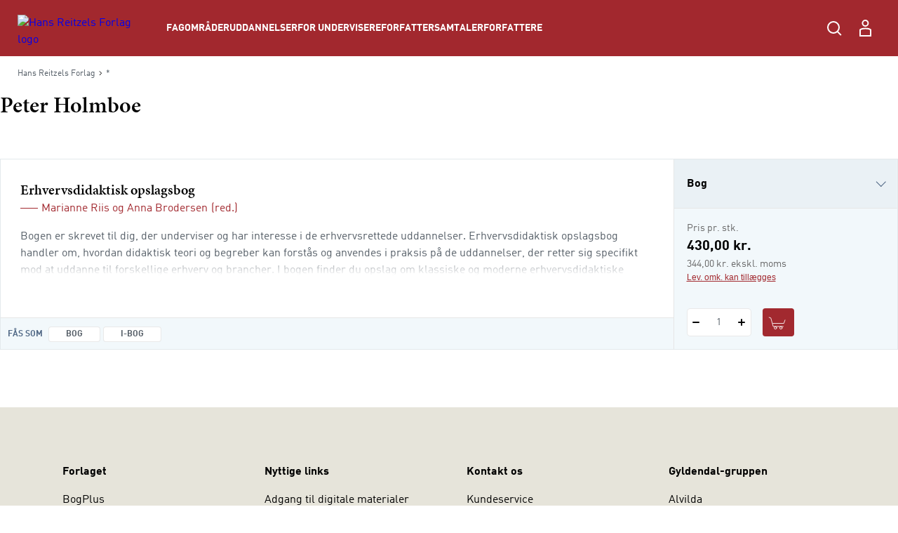

--- FILE ---
content_type: text/css
request_url: https://hansreitzel.dk/dist/css/style.hansreitzel.css
body_size: 422316
content:
@charset "UTF-8";@keyframes anim-fade-in{0%{opacity:0}to{opacity:1}}.anim-fade-in{animation:anim-fade-in .3s;animation-delay:0;animation-fill-mode:forwards;opacity:0}.teaser-grid__load-more-button-wrapper{margin-top:2rem}.fade{opacity:.01;transition:opacity .2s ease-in-out}.fade-enter,.fade-enter-active{opacity:1}.fade-exit,.fade-exit-active{opacity:.01}abbr,address,article,aside,audio,b,blockquote,body,canvas,caption,cite,code,dd,del,details,dfn,div,dl,dt,em,fieldset,figcaption,figure,footer,form,h1,h2,h3,h4,h5,h6,header,hgroup,html,i,iframe,img,ins,kbd,label,legend,li,mark,menu,nav,object,ol,p,pre,q,samp,section,small,span,strong,sub,summary,sup,table,tbody,td,tfoot,th,thead,time,tr,ul,var,video{background:transparent;border:0;font-size:100%;margin:0;outline:0;padding:0;vertical-align:baseline}article,aside,details,figcaption,figure,footer,header,hgroup,menu,nav,section{display:block}nav ul{list-style:none}blockquote,q{quotes:none}blockquote:after,blockquote:before,q:after,q:before{content:"";content:none}a{background:transparent;font-size:100%;margin:0;padding:0;vertical-align:baseline}ins{text-decoration:none}ins,mark{background-color:#ff9;color:#000}mark{font-style:italic;font-weight:700}del{text-decoration:line-through}abbr[title],dfn[title]{border-bottom:1px dotted;cursor:help}table{border-collapse:collapse;border-spacing:0}hr{border:0;border-top:1px solid #ccc;display:block;height:1px;margin:1em 0;padding:0}input,select{vertical-align:middle}body{font-family:sans-serif}*{box-sizing:border-box}html.nav-locked-scroll body{height:100%;overflow:hidden}@media (max-width:1240px){html.navigation_is-open{position:fixed}html.navigation_is-open body{height:100%;max-width:100%;overflow:hidden;position:fixed}}html{scroll-padding-top:100px}@media (prefers-reduced-motion:no-preference){html{scroll-behavior:smooth}}body{overflow-anchor:none}body.locked-scroll{height:100%;overflow:hidden}img{max-width:100%}.main-layout{position:relative}.main-layout *+.main-content{margin-top:0}#scPageExtendersForm{position:relative;z-index:9999}html{-webkit-font-smoothing:antialiased;-moz-osx-font-smoothing:grayscale}body{color:#555e67;font-family:FFDINWebPro,serif;font-size:1rem;font-style:normal;font-weight:400;line-height:1.5;overflow-x:hidden}a{text-decoration:none}small{font-size:.85em}.arrow-icon--right-after{padding-right:1em;position:relative}.arrow-icon--right-after:after{background-image:url(../assets/icons/icon_arrow-right.svg);background-size:contain;content:"";filter:invert(1);height:12px;position:absolute;right:0;top:50%;transform:translateY(-50%);width:12px}.arrow-icon--right-before{padding-left:.85em;position:relative}.arrow-icon--right-before:before{background-image:url(../assets/icons/icon_arrow-right.svg);background-size:contain;content:"";filter:invert(1);height:12px;left:0;position:absolute;top:50%;transform:translateY(-50%);width:12px}.link-button{-webkit-appearance:none;appearance:none;background:none;border:none;color:#a2282e;cursor:pointer;font-family:inherit;font-size:inherit;text-decoration:underline}.sr-only{clip:rect(0,0,0,0);border:0;height:1px;margin:-1px;overflow:hidden;padding:0;position:absolute;width:1px}html[data-whatinput=mouse] *,html[data-whatinput=touch] *{outline:none}.radio{cursor:pointer;display:inline-block;padding-left:2em;position:relative}.radio.radio--block{display:block;margin:1em 0}.radio[disabled]{cursor:default;opacity:.55;pointer-events:none}.radio__input{height:1px;opacity:0;overflow:hidden;position:absolute;width:1px}.radio__indicator--selected .radio__indicator:before,.radio__input:checked~.radio__indicator:before{background-color:#ae540b;background-color:#a2282e}.radio__indicator--selected .radio__indicator{border:1px solid #a2282e}.radio__indicator{background-color:#fff;border:1px solid #e6e6e6;height:1.5em;top:-.05em;vertical-align:middle;width:1.5em}.radio__indicator,.radio__indicator:before{border-radius:50%;display:block;left:0;position:absolute}.radio__indicator:before{content:"";height:100%;top:0;transform:scale(.5);width:100%}.radio__input:focus~.radio__indicator{box-shadow:0 0 5px #ae540b}.checkbox{cursor:pointer;display:inline-block;min-height:25px;min-width:25px;padding-left:2em;position:relative}.checkbox.checkbox--block{display:block;margin:1em 0}.checkbox[disabled]{cursor:default;opacity:.65;pointer-events:none}.checkbox__input{height:1px;opacity:0;position:absolute;width:1px}.checkbox__input.error:not(:checked)~.checkbox__indicator{background-color:#000;border:2px solid #404040}.checkbox__indicator{background:#fff;border:1px solid #dddfe1;border-radius:5px;border-radius:0;display:block;height:24px;left:0;position:absolute;top:-.05em;width:24px}.checkbox__indicator:after,.checkbox__indicator:before{background-color:#ae540b;background-color:#a2282e;content:"";display:block;height:2px;left:38.5%;opacity:0;position:absolute;top:65%;transition:all .1s ease;will-change:transform}.checkbox__indicator:after{transform:rotate(-50deg);transform-origin:0 0;width:12px}.checkbox__indicator:before{transform:rotate(45deg) translate(-100%,-100%);transform-origin:0 0;width:5px}.checkbox__input:focus-visible~.checkbox__indicator{outline:2px solid #000}.checkbox__input:checked~.checkbox__indicator:after,.checkbox__input:checked~.checkbox__indicator:before{opacity:1}.checkbox--partly-checked .checkbox__indicator:after,.checkbox--partly-checked .checkbox__indicator:before{height:2px;left:25%;opacity:1;top:44%;transform:rotate(0deg) translate(0);width:5px}.checkbox--partly-checked .checkbox__indicator:after{left:50%}.form-terms{display:inline-block;padding-left:2em;position:relative}.form-terms .checkbox{cursor:pointer;left:0;min-height:25px;min-width:25px;position:absolute;z-index:20}.form-terms__text>:first-child{display:inline}.form-terms__text .required-star{margin-left:5px}.background{background-color:#555e67;background-color:#cee1e9;color:#fff;color:#000;padding:10px}.background .text-input__input{border-bottom:1px solid #fff;color:#fff}.background .text-input__input.dirty~.text-input__label,.background .text-input__input:focus~.text-input__label,.background .text-input__label{color:#fff}.background .text-input__required{color:#fff;opacity:.5}.text-input{display:inline-block;margin-bottom:.5em;position:relative;width:100%}.text-input input,.text-input__input,.textarea-field textarea{background-color:rgba(0,0,0,.001);border:none;border-bottom:1px solid #a2282e;border-radius:0;color:#555e67;color:#000;font-family:inherit;font-size:1rem;height:2rem;margin-top:1rem;position:relative;width:100%;z-index:4}.text-input input ::-webkit-input-placeholder,.text-input__input ::-webkit-input-placeholder,.textarea-field textarea ::-webkit-input-placeholder{opacity:0}.text-input input :-moz-placeholder,.text-input input ::-moz-placeholder,.text-input__input :-moz-placeholder,.text-input__input ::-moz-placeholder,.textarea-field textarea :-moz-placeholder,.textarea-field textarea ::-moz-placeholder{opacity:0}.text-input input :-ms-input-placeholder,.text-input__input :-ms-input-placeholder,.textarea-field textarea :-ms-input-placeholder{opacity:0}.text-input input:focus,.text-input__input:focus,.textarea-field textarea:focus{border-bottom-width:2px}.text-input input:focus,.text-input input:invalid,.text-input__input:focus,.text-input__input:invalid,.textarea-field textarea:focus,.textarea-field textarea:invalid{box-shadow:none;outline:none}.text-input input.dirty~.text-input__label,.text-input input:focus~.text-input__label,.text-input__input.dirty~.text-input__label,.text-input__input:focus~.text-input__label,.textarea-field textarea.dirty~.text-input__label,.textarea-field textarea:focus~.text-input__label{color:rgba(0,0,0,.5);opacity:1;padding:0;transform:translateY(-1.3em) scale(.8)}.submitted .text-input input .text-input input.invalid,.submitted .text-input input .text-input__input.invalid,.submitted .text-input input .textarea-field textarea.invalid,.submitted .text-input__input .text-input input.invalid,.submitted .text-input__input .text-input__input.invalid,.submitted .text-input__input .textarea-field textarea.invalid,.submitted .textarea-field textarea .text-input input.invalid,.submitted .textarea-field textarea .text-input__input.invalid,.submitted .textarea-field textarea .textarea-field textarea.invalid,.text-input input.error,.text-input input.invalid,.text-input__input.error,.text-input__input.invalid,.textarea-field textarea.error,.textarea-field textarea.invalid{border-bottom-color:#404040}.submitted .text-input input .text-input input.invalid~.error,.submitted .text-input input .text-input input.invalid~.text-input__error-msg,.submitted .text-input input .text-input__input.invalid~.error,.submitted .text-input input .text-input__input.invalid~.text-input__error-msg,.submitted .text-input input .textarea-field textarea.invalid~.error,.submitted .text-input input .textarea-field textarea.invalid~.text-input__error-msg,.submitted .text-input__input .text-input input.invalid~.error,.submitted .text-input__input .text-input input.invalid~.text-input__error-msg,.submitted .text-input__input .text-input__input.invalid~.error,.submitted .text-input__input .text-input__input.invalid~.text-input__error-msg,.submitted .text-input__input .textarea-field textarea.invalid~.error,.submitted .text-input__input .textarea-field textarea.invalid~.text-input__error-msg,.submitted .textarea-field textarea .text-input input.invalid~.error,.submitted .textarea-field textarea .text-input input.invalid~.text-input__error-msg,.submitted .textarea-field textarea .text-input__input.invalid~.error,.submitted .textarea-field textarea .text-input__input.invalid~.text-input__error-msg,.submitted .textarea-field textarea .textarea-field textarea.invalid~.error,.submitted .textarea-field textarea .textarea-field textarea.invalid~.text-input__error-msg,.text-input input.error~.error,.text-input input.error~.text-input__error-msg,.text-input input.invalid~.error,.text-input input.invalid~.text-input__error-msg,.text-input__input.error~.error,.text-input__input.error~.text-input__error-msg,.text-input__input.invalid~.error,.text-input__input.invalid~.text-input__error-msg,.textarea-field textarea.error~.error,.textarea-field textarea.error~.text-input__error-msg,.textarea-field textarea.invalid~.error,.textarea-field textarea.invalid~.text-input__error-msg{bottom:0;height:auto;transform:translateY(100%)}.text-input input.required,.text-input__input.required,.textarea-field textarea.required{padding-right:3.7rem}.text-input input.required~.text-input__required,.text-input__input.required~.text-input__required,.textarea-field textarea.required~.text-input__required{display:inline-block}.text-input input:disabled,.text-input__input:disabled,.textarea-field textarea:disabled{border-bottom:1px solid rgba(0,0,0,.05);color:rgba(0,0,0,.4);cursor:not-allowed;font-weight:300}.text-input input:disabled~.text-input__label,.text-input__input:disabled~.text-input__label,.textarea-field textarea:disabled~.text-input__label{color:rgba(0,0,0,.4)}.textarea-field textarea{border:1px solid #a2282e}.textarea-field .text-input__label{padding-left:5px}.text-input label,.text-input__label,.textarea-field__label{color:#555e67;color:#000;display:inline-block;font-size:1rem;font-weight:100;left:0;line-height:1em;max-width:100%;opacity:.6;overflow:hidden;position:absolute;text-overflow:ellipsis;top:1.6em;transform-origin:0 0;transition:all .2s ease-out;white-space:nowrap;z-index:1}label.error{bottom:auto;height:auto;line-height:1.5em;opacity:1;top:100%}.required-star,.text-input__label__star{color:#c91611}.text-input__required{color:rgba(0,0,0,.5);display:none;font-size:.8rem;font-weight:100;line-height:5;position:absolute;right:0;top:0;z-index:1}.field-error,.text-input__error-msg,input.error~.error{background-color:#000;bottom:0;color:#fff;font-weight:100;height:0;left:0;overflow:hidden;padding:0 .6rem;position:absolute;transition:height .2s ease-out,bottom .2s ease-out;width:auto;z-index:20}.field-error{bottom:auto;display:block;height:auto;line-height:1.5em;overflow:auto;padding-right:.5em;top:100%;width:auto}.text-input.static-message .field-error,.text-input.static-message .text-input__error-msg,.textarea-field.static-message .field-error,.textarea-field.static-message .text-input__error-msg{display:inline-block!important;position:static!important}.textarea-field{display:block;font-size:16px;margin-bottom:.5em;padding-top:.3em;position:relative;width:100%}.textarea-field textarea{display:block;min-height:4em;min-height:4lh;resize:vertical;width:100%}.amount-input{background-color:#fff;border:1px solid rgba(38,38,38,.1);border-radius:5px;display:inline-block;font-size:16px;height:40px;line-height:40px;padding:0 10px;position:relative;z-index:1}.amount-input--disabled{opacity:.5;pointer-events:none}.amount-input label{display:inline-block}.amount-input label input::-webkit-inner-spin-button,.amount-input label input::-webkit-outer-spin-button{-webkit-appearance:none;margin:0}.amount-input--fullWidth,.amount-input--fullWidth label{width:100%}.amount-input__button{align-items:center;background-color:transparent;border:0;color:#000;cursor:pointer;display:flex;font-size:16px;height:38px;justify-content:center;position:absolute;top:0;width:25px;z-index:20}.amount-input__button:first-of-type{border-bottom-left-radius:5px;border-top-left-radius:5px;left:0}.amount-input__button:last-of-type{border-bottom-right-radius:5px;border-top-right-radius:5px;right:0}.amount-input__button svg{position:absolute}.amount-input__input{background-color:transparent;border:none;bottom:0;height:40px;left:50%;min-width:0;opacity:0;outline:none;position:absolute;right:25px;text-align:center;top:0;transform:translateX(-50%);z-index:2}.amount-input__input:focus{opacity:1}.amount-input__input{-moz-appearance:textfield;border-radius:5px;color:inherit;font-family:inherit;height:38px}.amount-input__input,.amount-input__label-text{font-size:.875rem;max-width:100%;min-width:70px;width:100%}.amount-input__label-text{cursor:auto;display:inline-block;padding:0 12.5px;position:relative;text-align:center;top:-1px}.amount-input__input:focus~.amount-input__label-text{opacity:0;z-index:1}.amount-input__label-text span{display:inline-block;height:38px;vertical-align:top}.amount-input__label-text__units{display:inline-block;margin-left:.5em;max-width:110px;overflow:hidden;padding:0;text-overflow:ellipsis;white-space:nowrap}.amount-input__loader{height:10px;left:50%;line-height:10px;position:absolute;top:100%;transform:translateX(-50%);z-index:10}.select-input{position:relative;width:100%}.select-input:after{background-color:#f5f5f5;border:1px solid #e6e6e6;border-radius:5px;bottom:0;content:"";display:block;left:0;position:absolute;right:0;top:0;z-index:1}.select-input select{background-color:transparent;border:none;font-size:16px;font-weight:700;height:40px;margin:0;padding:0 1.5em;position:relative;width:100%;z-index:2}.select-input__currentselection{bottom:0;left:0;position:absolute;right:0;top:0}.r-ss-remove-button{background-clip:padding-box;background-color:#f5f5f5;border:1px solid #e6e6e6;border-radius:2px 2px 2px 2px;color:#333;cursor:pointer;font-size:10px;height:14px;max-width:460px;opacity:.25;padding:0;position:absolute;width:14px;z-index:1}.r-ss-remove-button>span:before{content:"X";height:100%;left:0;line-height:normal;position:absolute;top:0;width:100%}.r-ss-remove-button:focus,.r-ss-remove-button:hover{background-color:#eee;color:#000;opacity:1}.r-ss-wrap{background-clip:padding-box;border-radius:5px;box-sizing:border-box;max-width:500px;position:relative;width:100%}.r-ss-wrap.r-ss-expanded{background-color:#fff;z-index:10}.r-ss-wrap *{-ms-box-sizing:border-box;box-sizing:border-box}.r-ss-button{background:none;background-color:none;border:none}.r-ss-trigger{word-wrap:break-word;background-clip:padding-box;background-color:#f5f5f5;border:1px solid #e6e6e6;border-radius:5px;color:#333;cursor:pointer;display:block;line-height:40px;min-height:40px;outline:none;padding:0 50px 0 12.5px;position:relative;text-decoration:none}.r-ss-trigger.r-ss-disabled{color:rgba(51,51,51,.45);opacity:.6}.r-ss-trigger.r-ss-disabled:focus{border-color:rgba(151,51,51,.45)}.r-ss-trigger.r-ss-open{background-clip:padding-box;border-radius:5px 5px 0 0}.r-ss-trigger.r-ss-open:focus{border-color:rgba(51,51,51,.45)}.r-ss-trigger.r-ss-placeholder{color:rgba(51,51,51,.45)}.r-ss-trigger:focus{border-color:#9a9a9a}.r-ss-trigger .r-ss-selected-label{border-left:1px solid #9e9e9e;padding:0 .5rem}.r-ss-trigger .r-ss-selected-label:first-child{border-left:none;padding-left:0}.r-ss-trigger .r-ss-selection-clear{background-clip:padding-box;background-color:#f5f5f5;border:1px solid #e6e6e6;border-radius:2px 2px 2px 2px;color:#333;cursor:pointer;font-size:10px;height:14px;opacity:.25;padding:0;position:absolute;right:32px;top:13px;width:14px;z-index:1}.r-ss-trigger .r-ss-selection-clear>span:before{content:"X";height:100%;left:0;line-height:normal;position:absolute;top:0;width:100%}.r-ss-trigger .r-ss-selection-clear:focus,.r-ss-trigger .r-ss-selection-clear:hover{background-color:#dcdcdc;color:#333;opacity:1}.r-ss-trigger .carat{border:1px solid #b3b3b3;display:block;height:12px;position:absolute;right:15px;transform:rotate(45deg);width:12px}.r-ss-trigger .carat.up{border-bottom:none;border-right:none;bottom:8px}.r-ss-trigger .carat.down{border-left:none;border-top:none;bottom:17px}.r-ss-search-aria-label{display:none}.r-ss-search-inner{height:34px;margin:0 auto;padding:2px 0;position:relative;width:96%}.r-ss-search-inner input{background-clip:padding-box;border:1px solid rgba(51,51,51,.45);border-radius:5px 5px 5px 5px;color:#333;height:30px;outline:none;padding:.25rem 18px .25rem .25rem;text-decoration:none;width:100%}.r-ss-search-inner .r-ss-search-clear{background-clip:padding-box;background-color:#f5f5f5;border:1px solid #e6e6e6;border-radius:2px 2px 2px 2px;color:#333;cursor:pointer;font-size:10px;height:14px;opacity:.25;padding:0;position:absolute;right:28px;top:8px;width:14px;z-index:1}.r-ss-search-inner .r-ss-search-clear>span:before{content:"X";height:100%;left:0;line-height:normal;position:absolute;top:0;width:100%}.r-ss-search-inner .r-ss-search-clear:focus,.r-ss-search-inner .r-ss-search-clear:hover{background-color:#eee;color:#000;opacity:1}.r-ss-search-inner .r-ss-magnifier{background-image:url("[data-uri]");cursor:pointer;display:inline-block;height:16px;position:absolute;right:.25rem;text-indent:-9999px;top:7px;width:16px}@keyframes anim-r-ss-dropdown{0%{overflow:hidden;width:100%}25%{width:108%}to{overflow:hidden;width:108%}}.r-ss-dropdown{animation:anim-r-ss-dropdown .15s;animation-fill-mode:forwards;background-clip:padding-box;background-color:#f5f5f5;border:1px solid #e6e6e6;border-radius:5px 5px 5px 5px;box-shadow:0 0 10px rgba(85,94,103,.5);left:50%;max-height:350px;position:absolute;top:50%;transform:translate(-50%,-50%);width:100%;z-index:50}.r-ss-dropdown .r-ss-options-wrap{max-height:316px;overflow-y:auto;position:relative;width:100%}.r-ss-dropdown .r-ss-dropdown-options{list-style:none;margin:0;padding:0;pointer-events:none}.r-ss-dropdown .r-ss-dropdown-options *{pointer-events:auto}@keyframes anim-r-ss-dropdown-option{0%{height:0}to{height:40px}}.r-ss-dropdown .r-ss-dropdown-option{animation:anim-r-ss-dropdown-option .15s;animation-fill-mode:forwards;border-bottom:1px solid rgba(51,51,51,.1);cursor:pointer;left:0;line-height:40px;overflow:hidden;padding:0 12.5px;position:relative;top:0}.r-ss-dropdown .r-ss-dropdown-option,.r-ss-dropdown .r-ss-option-group-heading{word-wrap:break-word;-webkit-user-select:none;user-select:none;-ms-user-select:none;width:100%}.r-ss-dropdown .r-ss-option-group-heading{background-color:#ededed;border-bottom:1px solid #e6e6e6;border-top:1px solid #e6e6e6;color:#000;font-size:1.2rem;font-weight:700;margin-top:.5rem;padding:.5rem .25rem}.r-ss-dropdown .r-ss-option-group-heading.focused,.r-ss-dropdown .r-ss-option-group-heading::selection,.r-ss-dropdown .r-ss-option-group-heading:focus{background-color:rgba(0,136,204,.1);border-color:1px solid #000;outline:none}.r-ss-dropdown .r-ss-dropdown-option:last-child{border-bottom:none}.r-ss-dropdown .r-ss-dropdown-option:hover{background-color:rgba(51,51,51,.1)}.r-ss-dropdown .r-ss-dropdown-option.active{background-color:rgba(51,51,51,.2)}.r-ss-dropdown .r-ss-dropdown-option.r-ss-selected{background-color:#e8e8e8}.r-ss-dropdown .r-ss-dropdown-option.r-ss-selected::selection,.r-ss-dropdown .r-ss-dropdown-option.r-ss-selected:focus{background-color:#e8e8e8}.r-ss-dropdown .r-ss-dropdown-option::selection,.r-ss-dropdown .r-ss-dropdown-option:focus{background-color:rgba(0,136,204,.1);border:1px solid #e6e6e6;outline:none}.r-ss-page-fetch-indicator{border-top:1px solid rgba(51,51,51,.45);list-style:none;margin:0;opacity:.5;padding:.25rem 0}.r-ss-loader{background-image:url("[data-uri]");background-position:50%;background-repeat:no-repeat;display:block;height:31px;margin:.5rem}.r-ss-tag{background-clip:padding-box;background-color:#ededed;border-radius:4px;box-shadow:1px 1px 1px #333;color:#333;display:inline-block;line-height:22px;margin:0 0 .25rem .95rem;max-width:95%;min-height:24px;padding:0 20px 0 7px;position:relative;text-overflow:ellipsis;-webkit-user-select:none;user-select:none;-ms-user-select:none}.r-ss-tag:after{background-clip:padding-box;background-color:#fff;border:1px solid #999;border-radius:5px;content:"";height:5px;left:-.2rem;position:absolute;top:9px;width:5px}.r-ss-tag:before{border:12px solid transparent;border-right-color:#ededed;content:"";height:0;left:-23px;position:absolute;top:0;width:0}.r-ss-tag .r-ss-tag-remove{background-clip:padding-box;background-color:#f5f5f5;border:1px solid #e6e6e6;border-radius:2px 2px 2px 2px;color:#333;cursor:pointer;font-size:10px;height:14px;opacity:.25;padding:0;position:absolute;right:2px;top:2px;width:14px;z-index:1}.r-ss-tag .r-ss-tag-remove>span:before{content:"X";height:100%;left:0;line-height:normal;position:absolute;top:0;width:100%}.r-ss-tag .r-ss-tag-remove:focus,.r-ss-tag .r-ss-tag-remove:hover{background-color:#eee;color:#000;opacity:1}.custom-selected-template{display:flex;font-weight:800}.custom-selected-template span{flex-grow:1}.custom-selected-template span:last-of-type{text-align:right}.custom-option-checkbox{position:relative}.custom-option-checkbox__checkbox{display:block;left:auto;position:absolute;right:0;top:50%;transform:translateY(-50%)}.r-ss-selected .custom-option-checkbox__checkbox{background-color:red}.dropdown-checkbox{display:block;position:relative}@keyframes dropdown-checkbox__popup__anim{0%{transform:translate(-50%,-20%) scale(0)}to{transform:translate(-50%,-20%) scale(1)}}.dropdown-checkbox__popup{animation:dropdown-checkbox__popup__anim .15s;animation-fill-mode:forwards;border-radius:5px;box-shadow:0 0 15px rgba(85,94,103,.7);left:50%;max-width:460px;min-width:320px;overflow:hidden;position:absolute;top:100%;transform:translate(-50%,-20%);width:115%;z-index:60}.dropdown-checkbox__popup__footer{background-color:#fff;padding:12.5px}.dropdown-checkbox__options{background-color:#f5f5f5;max-height:380px;overflow-y:auto}.dropdown-checkbox__option{height:50px;line-height:50px;position:relative}.dropdown-checkbox__option .checkbox{cursor:pointer;display:block;padding:0}.dropdown-checkbox__option .checkbox__indicator{left:auto;position:absolute;right:25px;top:50%;transform:translateY(-50%)}.dropdown-checkbox__option+.dropdown-checkbox__option{border-top:1px solid #e6e6e6}.dropdown-checkbox__option__text{font-size:1rem;padding-left:25px;padding-right:75px}.dropdown-checkbox__option__text:hover{background-color:#e8e8e8}.dropdown-checkbox__option__text__details{float:right;font-size:.875em}.react-datepicker__month-read-view--down-arrow,.react-datepicker__tether-element-attached-bottom .react-datepicker__triangle,.react-datepicker__tether-element-attached-top .react-datepicker__triangle,.react-datepicker__year-read-view--down-arrow{margin-left:-8px;position:absolute}.react-datepicker__month-read-view--down-arrow,.react-datepicker__month-read-view--down-arrow:before,.react-datepicker__tether-element-attached-bottom .react-datepicker__triangle,.react-datepicker__tether-element-attached-bottom .react-datepicker__triangle:before,.react-datepicker__tether-element-attached-top .react-datepicker__triangle,.react-datepicker__tether-element-attached-top .react-datepicker__triangle:before,.react-datepicker__year-read-view--down-arrow,.react-datepicker__year-read-view--down-arrow:before{border:8px solid transparent;box-sizing:content-box;height:0;position:absolute;width:1px}.react-datepicker__month-read-view--down-arrow:before,.react-datepicker__tether-element-attached-bottom .react-datepicker__triangle:before,.react-datepicker__tether-element-attached-top .react-datepicker__triangle:before,.react-datepicker__year-read-view--down-arrow:before{border-bottom-color:#aeaeae;border-width:8px;content:"";left:-8px;z-index:-1}.react-datepicker__tether-element-attached-top .react-datepicker__triangle{margin-top:-8px;top:0}.react-datepicker__tether-element-attached-top .react-datepicker__triangle,.react-datepicker__tether-element-attached-top .react-datepicker__triangle:before{border-bottom-color:#f0f0f0;border-top:none}.react-datepicker__tether-element-attached-top .react-datepicker__triangle:before{border-bottom-color:#aeaeae;top:-1px}.react-datepicker__month-read-view--down-arrow,.react-datepicker__tether-element-attached-bottom .react-datepicker__triangle,.react-datepicker__year-read-view--down-arrow{bottom:0;margin-bottom:-8px}.react-datepicker__month-read-view--down-arrow,.react-datepicker__month-read-view--down-arrow:before,.react-datepicker__tether-element-attached-bottom .react-datepicker__triangle,.react-datepicker__tether-element-attached-bottom .react-datepicker__triangle:before,.react-datepicker__year-read-view--down-arrow,.react-datepicker__year-read-view--down-arrow:before{border-bottom:none;border-top-color:#fff}.react-datepicker__month-read-view--down-arrow:before,.react-datepicker__tether-element-attached-bottom .react-datepicker__triangle:before,.react-datepicker__year-read-view--down-arrow:before{border-top-color:#aeaeae;bottom:-1px}.react-datepicker{background-color:#fff;border:1px solid #aeaeae;border-radius:.3rem;color:#000;display:inline-block;font-family:inherit;font-size:.8rem;position:relative}.react-datepicker__triangle{left:50px;position:absolute}.react-datepicker__tether-element-attached-bottom.react-datepicker__tether-element{margin-top:-20px}.react-datepicker__header{background-color:#f0f0f0;border-bottom:1px solid #aeaeae;border-top-left-radius:.3rem;border-top-right-radius:.3rem;padding-top:8px;position:relative;text-align:center}.react-datepicker__month-dropdown-container--scroll,.react-datepicker__month-dropdown-container--select,.react-datepicker__year-dropdown-container--scroll,.react-datepicker__year-dropdown-container--select{display:inline-block;margin:0 2px}.react-datepicker__current-month{color:#000;font-size:.944rem;font-weight:700;margin-top:0;text-transform:capitalize}.react-datepicker__navigation{background-color:transparent;border:.45rem solid transparent;cursor:pointer;line-height:1.7rem;position:absolute;text-align:center;top:10px;width:0;z-index:1}.react-datepicker__navigation-icon{display:none}.react-datepicker__navigation--previous{border-right-color:#ccc;font-size:0;left:10px}.react-datepicker__navigation--previous:hover{border-right-color:#b3b3b3}.react-datepicker__navigation--next{border-left-color:#ccc;font-size:0;right:10px}.react-datepicker__navigation--next:hover{border-left-color:#b3b3b3}.react-datepicker__navigation--years{display:block;margin-left:auto;margin-right:auto;position:relative;top:0}.react-datepicker__navigation--years-previous{border-top-color:#ccc;top:4px}.react-datepicker__navigation--years-previous:hover{border-top-color:#b3b3b3}.react-datepicker__navigation--years-upcoming{border-bottom-color:#ccc;top:-4px}.react-datepicker__navigation--years-upcoming:hover{border-bottom-color:#b3b3b3}.react-datepicker__month-container{display:inline;float:left}.react-datepicker__month{margin:.4rem;text-align:center}.react-datepicker__week-number{color:#ccc}.react-datepicker__day,.react-datepicker__day-name,.react-datepicker__week-number{display:inline-block;line-height:1.7rem;margin:.166rem;text-align:center;width:1.7rem}.react-datepicker__day,.react-datepicker__day-name{color:#000;text-transform:capitalize}.react-datepicker__day{cursor:pointer}.react-datepicker__day:hover{background-color:#f0f0f0;border-radius:.3rem}.react-datepicker__day--today{font-weight:700}.react-datepicker__day--highlighted{background-color:#555e67;border-radius:.3rem;color:#fff}.react-datepicker__day--highlighted:hover{background-color:#495159}.react-datepicker__day--in-range,.react-datepicker__day--in-selecting-range,.react-datepicker__day--selected{background-color:#ae540b;border-radius:.3rem;color:#fff}.react-datepicker__day--in-range:hover,.react-datepicker__day--in-selecting-range:hover,.react-datepicker__day--selected:hover{background-color:#964809}.react-datepicker__day--keyboard-selected{background-color:#de6b0e;border-radius:.3rem;color:#fff}.react-datepicker__day--keyboard-selected:hover{background-color:#964809}.react-datepicker__day--in-selecting-range:not(.react-datepicker__day--in-range){background-color:rgba(174,84,11,.5)}.react-datepicker__month--selecting-range .react-datepicker__day--in-range:not(.react-datepicker__day--in-selecting-range){background-color:#f0f0f0;color:#000}.react-datepicker__day--disabled{color:#ccc;cursor:default}.react-datepicker__day--disabled:hover{background-color:transparent}.react-datepicker__input-container{display:inline-block;position:relative}.react-datepicker__input-container input{padding:0}.react-datepicker__month-read-view,.react-datepicker__year-read-view{border:1px solid transparent;border-radius:.3rem}.react-datepicker__month-read-view:hover,.react-datepicker__year-read-view:hover{cursor:pointer}.react-datepicker__month-read-view:hover .react-datepicker__month-read-view--down-arrow,.react-datepicker__month-read-view:hover .react-datepicker__year-read-view--down-arrow,.react-datepicker__year-read-view:hover .react-datepicker__month-read-view--down-arrow,.react-datepicker__year-read-view:hover .react-datepicker__year-read-view--down-arrow{border-top-color:#b3b3b3}.react-datepicker__month-read-view--down-arrow,.react-datepicker__year-read-view--down-arrow{border-top-color:#ccc;border-width:.45rem;float:right;margin-left:20px;position:relative;top:8px}.react-datepicker__month-dropdown,.react-datepicker__year-dropdown{background-color:#f0f0f0;border:1px solid #aeaeae;border-radius:.3rem;left:25%;position:absolute;text-align:center;top:30px;width:50%}.react-datepicker__month-dropdown:hover,.react-datepicker__year-dropdown:hover{cursor:pointer}.react-datepicker__month-dropdown--scrollable,.react-datepicker__year-dropdown--scrollable{height:150px;overflow-y:scroll}.react-datepicker__month-option,.react-datepicker__year-option{display:block;line-height:20px;margin-left:auto;margin-right:auto;width:100%}.react-datepicker__month-option:first-of-type,.react-datepicker__year-option:first-of-type{border-top-left-radius:.3rem;border-top-right-radius:.3rem}.react-datepicker__month-option:last-of-type,.react-datepicker__year-option:last-of-type{border-bottom-left-radius:.3rem;border-bottom-right-radius:.3rem;-webkit-user-select:none;-ms-user-select:none;user-select:none}.react-datepicker__month-option:hover,.react-datepicker__year-option:hover{background-color:#ccc}.react-datepicker__month-option:hover .react-datepicker__navigation--years-upcoming,.react-datepicker__year-option:hover .react-datepicker__navigation--years-upcoming{border-bottom-color:#b3b3b3}.react-datepicker__month-option:hover .react-datepicker__navigation--years-previous,.react-datepicker__year-option:hover .react-datepicker__navigation--years-previous{border-top-color:#b3b3b3}.react-datepicker__month-option--selected,.react-datepicker__year-option--selected{left:15px;position:absolute}.react-datepicker__close-icon{background-color:transparent;border:0;cursor:pointer;display:inline-block;height:0;outline:0;padding:0;vertical-align:middle}.react-datepicker__close-icon:after{background-color:#ae540b;border-radius:50%;bottom:0;box-sizing:border-box;color:#fff;content:"×";cursor:pointer;font-size:12px;height:16px;line-height:1;margin:-8px auto 0;padding:2px;position:absolute;right:7px;text-align:center;top:50%;width:16px}.react-datepicker__today-button{background:#f0f0f0;border-top:1px solid #aeaeae;clear:left;cursor:pointer;font-weight:700;padding:5px 0;text-align:center}.react-datepicker__tether-element{z-index:2147483647}.react-datepicker__portal{align-items:center;background-color:rgba(0,0,0,.8);display:flex;height:100vh;justify-content:center;left:0;position:fixed;top:0;width:100vw;z-index:2147483647}.react-datepicker__portal .react-datepicker__day,.react-datepicker__portal .react-datepicker__day-name{line-height:3rem;width:3rem}@media (max-height:550px),(max-width:400px){.react-datepicker__portal .react-datepicker__day,.react-datepicker__portal .react-datepicker__day-name{line-height:2rem;width:2rem}}.react-datepicker__portal .react-datepicker__current-month{font-size:1.44rem}.react-datepicker__portal .react-datepicker__navigation{border:.81rem solid transparent}.react-datepicker__portal .react-datepicker__navigation--previous{border-right-color:#ccc}.react-datepicker__portal .react-datepicker__navigation--previous:hover{border-right-color:#b3b3b3}.react-datepicker__portal .react-datepicker__navigation--next{border-left-color:#ccc}.react-datepicker__portal .react-datepicker__navigation--next:hover{border-left-color:#b3b3b3}.datepicker-field{position:relative;z-index:1}input[class*=button]:-ms-input-placeholder{color:hsla(0,0%,100%,.6)}input[class*=button]::placeholder{color:hsla(0,0%,100%,.6)}.error-message{background-color:#a2282e}.error-message,.error-success{color:#fff;font-weight:100;padding:.6em;width:auto}.error-success{background-color:#4f7b00}.inline-block{display:inline-block}button{border-radius:0}.button{-webkit-tap-highlight-color:rgba(0,0,0,0);-webkit-appearance:none;background-color:#a2282e;border:2px solid #a2282e;border-radius:4px;box-shadow:none;color:#fff;cursor:pointer;display:inline-block;font-family:FFDINWebPro,serif;font-size:1rem;font-weight:600;height:auto;margin:0;min-height:3.125rem;padding:.8em 1.3em;text-align:center;text-overflow:ellipsis;text-transform:uppercase;transition:background-color .3s cubic-bezier(.215,.61,.355,1),border-color .3s cubic-bezier(.215,.61,.355,1)}@media (hover:hover){.button:hover{background-color:#922429;border-color:#922429}}.button:focus-visible,.button:focus-within{background-color:#922429;border-color:#922429}.button .loader span,.button .loader:after,.button .loader:before{background-color:#fff}.button:disabled{cursor:inherit;opacity:.7}.button-secondary{-webkit-tap-highlight-color:rgba(0,0,0,0);-webkit-appearance:none;background-color:#555e67;background-color:#506886;border:2px solid #506886;border-radius:4px;box-shadow:none;color:#fff;cursor:pointer;display:inline-block;font-family:FFDINWebPro,serif;font-size:1rem;font-weight:600;height:auto;margin:0;min-height:3.125rem;padding:.8em 1.3em;text-align:center;text-overflow:ellipsis;text-transform:uppercase;transition:background-color .3s cubic-bezier(.215,.61,.355,1),border-color .3s cubic-bezier(.215,.61,.355,1)}@media (hover:hover){.button-secondary:hover{background-color:#4c545c;border-color:#4c545c}}.button-secondary:focus-visible,.button-secondary:focus-within{background-color:#4c545c;border-color:#4c545c}@media (hover:hover){.button-secondary:hover{background-color:#485e79;border-color:#485e79}}.button-secondary:focus-visible,.button-secondary:focus-within{background-color:#485e79;border-color:#485e79}.button-secondary .loader span,.button-secondary .loader:after,.button-secondary .loader:before{background-color:#fff}.button-secondary:disabled{cursor:inherit;opacity:.7}.button-hollow{-webkit-tap-highlight-color:rgba(0,0,0,0);-webkit-appearance:none;background-color:transparent;border:2px solid;border-radius:4px;box-shadow:none;color:#555e67;cursor:pointer;display:inline-block;font-family:FFDINWebPro,serif;font-size:1rem;font-weight:600;height:auto;margin:0;min-height:3.125rem;padding:.8em 1.3em;text-align:center;text-overflow:ellipsis;text-transform:uppercase;transition:background-color .3s cubic-bezier(.215,.61,.355,1),border-color .3s cubic-bezier(.215,.61,.355,1)}@media (hover:hover){.button-hollow:hover{background-color:transparent;border-color:transparent}}.button-hollow:focus-visible,.button-hollow:focus-within{background-color:transparent;border-color:transparent}.button-hollow .loader span,.button-hollow .loader:after,.button-hollow .loader:before{background-color:#555e67}.button-hollow:disabled{cursor:inherit;opacity:.7}@media (hover:hover){.button-hollow:hover{border:2px solid}}.button-login{-webkit-tap-highlight-color:rgba(0,0,0,0);-webkit-appearance:none;background-color:#d9da3a;border:2px solid #d9da3a;border-radius:4px;box-shadow:none;color:#fff;cursor:pointer;display:inline-block;font-family:FFDINWebPro,serif;font-size:1rem;font-weight:600;height:auto;margin:0;min-height:3.125rem;padding:.8em 1.3em;text-align:center;text-overflow:ellipsis;text-transform:uppercase;transition:background-color .3s cubic-bezier(.215,.61,.355,1),border-color .3s cubic-bezier(.215,.61,.355,1)}@media (hover:hover){.button-login:hover{background-color:#d6d729;border-color:#d6d729}}.button-login:focus-visible,.button-login:focus-within{background-color:#d6d729;border-color:#d6d729}.button-login .loader span,.button-login .loader:after,.button-login .loader:before{background-color:#fff}.button-login:disabled{cursor:inherit;opacity:.7}.button-load-more{-webkit-tap-highlight-color:rgba(0,0,0,0);-webkit-appearance:none;background-color:transparent;border:2px solid;border-radius:4px;box-shadow:none;color:#555e67;color:#506886;cursor:pointer;display:inline-block;display:block;font-family:FFDINWebPro,serif;font-size:1rem;font-weight:600;height:auto;margin:0 auto;min-height:3.125rem;overflow:hidden;padding:.8em 1.3em;text-align:center;text-overflow:ellipsis;text-transform:uppercase;transition:background-color .3s cubic-bezier(.215,.61,.355,1),border-color .3s cubic-bezier(.215,.61,.355,1)}.button-load-more .loader span,.button-load-more .loader:after,.button-load-more .loader:before{background-color:#555e67}@media (hover:hover){.button-load-more:hover{background-color:transparent;border-color:transparent}}.button-load-more:focus-visible,.button-load-more:focus-within{background-color:transparent;border-color:transparent}.button-load-more .loader span,.button-load-more .loader:after,.button-load-more .loader:before{background-color:#506886}.button-load-more:disabled{cursor:inherit;opacity:.7}@media (hover:hover){.button-load-more:hover{border:2px solid}}.button-load-more>span{display:block;transition:all .25s cubic-bezier(.165,.84,.44,1)}.button-load-more.button-is-loading>span{opacity:0;transform:scale(.95)}.button-load-more .loader span,.button-load-more .loader:after,.button-load-more .loader:before{background-color:currentColor!important}.button--slim{height:auto;min-height:2.5rem!important;padding:.5em 1.3em!important;text-overflow:ellipsis}.button--wide{width:100%}.button-close-block{background-color:transparent;border:none;cursor:pointer;height:20px;overflow:hidden;position:relative;text-indent:-999em;width:20px}.button-close-block:after,.button-close-block:before{background-color:#fff;content:"";display:block;height:2px;left:50%;position:absolute;top:50%;width:15px}.button-close-block:before{transform:translate(-50%,-50%) rotate(-45deg)}.button-close-block:after{transform:translate(-50%,-50%) rotate(45deg)}.button--top-right{position:absolute;right:13px;top:13px}.button-reset{-webkit-appearance:none;appearance:none;background:none;border:none;border-radius:0;color:inherit;cursor:pointer;font-family:inherit;font-size:inherit;margin:0;padding:0}.button--flex{align-items:center;display:inline-flex;gap:.875rem;justify-content:center;text-align:left}.button--has-icon svg{flex:none;height:1.3em;width:auto}.color-black--text,.color-black--text .content--intro-paragraph,.color-black--text h1,.color-black--text h2,.color-black--text h3{color:#000!important}.color-black--text form .text-input__input{border-bottom:1px solid #000;color:#000}.color-black--text form .text-input__input.dirty~.text-input__label,.color-black--text form .text-input__input:focus~.text-input__label,.color-black--text form .text-input__label{color:#000}.color-black--text form .text-input__required{color:#000;opacity:.5}.color-black--bg,.custom-primary-cta-button .color-black--bg:hover{background-color:#000!important;border-color:#000!important}.color-white--text,.color-white--text .content--intro-paragraph,.color-white--text h1,.color-white--text h2,.color-white--text h3{color:#fff!important}.color-white--text form .text-input__input{border-bottom:1px solid #fff;color:#fff}.color-white--text form .text-input__input.dirty~.text-input__label,.color-white--text form .text-input__input:focus~.text-input__label,.color-white--text form .text-input__label{color:#fff}.color-white--text form .text-input__required{color:#fff;opacity:.5}.color-white--bg{background-color:#fff!important;border-color:#fff!important}.custom-primary-cta-button .color-white--bg:hover{background-color:#f5f5f5!important;border-color:#f5f5f5!important}.color-lightgrey--text,.color-lightgrey--text .content--intro-paragraph,.color-lightgrey--text h1,.color-lightgrey--text h2,.color-lightgrey--text h3{color:#f1f2f3!important}.color-lightgrey--text form .text-input__input{border-bottom:1px solid #f1f2f3;color:#f1f2f3}.color-lightgrey--text form .text-input__input.dirty~.text-input__label,.color-lightgrey--text form .text-input__input:focus~.text-input__label,.color-lightgrey--text form .text-input__label{color:#f1f2f3}.color-lightgrey--text form .text-input__required{color:#f1f2f3;opacity:.5}.color-lightgrey--bg{background-color:#f1f2f3!important;border-color:#f1f2f3!important}.custom-primary-cta-button .color-lightgrey--bg:hover{background-color:#e6e8ea!important;border-color:#e6e8ea!important}.color-gu-dark-grey--text,.color-gu-dark-grey--text .content--intro-paragraph,.color-gu-dark-grey--text h1,.color-gu-dark-grey--text h2,.color-gu-dark-grey--text h3{color:#555e67!important}.color-gu-dark-grey--text form .text-input__input{border-bottom:1px solid #555e67;color:#555e67}.color-gu-dark-grey--text form .text-input__input.dirty~.text-input__label,.color-gu-dark-grey--text form .text-input__input:focus~.text-input__label,.color-gu-dark-grey--text form .text-input__label{color:#555e67}.color-gu-dark-grey--text form .text-input__required{color:#555e67;opacity:.5}.color-gu-dark-grey--bg{background-color:#555e67!important;border-color:#555e67!important}.custom-primary-cta-button .color-gu-dark-grey--bg:hover{background-color:#4c545c!important;border-color:#4c545c!important}.color-gu-blue-light--text,.color-gu-blue-light--text .content--intro-paragraph,.color-gu-blue-light--text h1,.color-gu-blue-light--text h2,.color-gu-blue-light--text h3{color:#457a92!important}.color-gu-blue-light--text form .text-input__input{border-bottom:1px solid #457a92;color:#457a92}.color-gu-blue-light--text form .text-input__input.dirty~.text-input__label,.color-gu-blue-light--text form .text-input__input:focus~.text-input__label,.color-gu-blue-light--text form .text-input__label{color:#457a92}.color-gu-blue-light--text form .text-input__required{color:#457a92;opacity:.5}.color-gu-blue-light--bg{background-color:#457a92!important;border-color:#457a92!important}.custom-primary-cta-button .color-gu-blue-light--bg:hover{background-color:#3e6e84!important;border-color:#3e6e84!important}.color-hr-red--text,.color-hr-red--text .content--intro-paragraph,.color-hr-red--text h1,.color-hr-red--text h2,.color-hr-red--text h3{color:#a2282e!important}.color-hr-red--text form .text-input__input{border-bottom:1px solid #a2282e;color:#a2282e}.color-hr-red--text form .text-input__input.dirty~.text-input__label,.color-hr-red--text form .text-input__input:focus~.text-input__label,.color-hr-red--text form .text-input__label{color:#a2282e}.color-hr-red--text form .text-input__required{color:#a2282e;opacity:.5}.color-hr-red--bg{background-color:#a2282e!important;border-color:#a2282e!important}.custom-primary-cta-button .color-hr-red--bg:hover{background-color:#922429!important;border-color:#922429!important}.color-hr-beige--text,.color-hr-beige--text .content--intro-paragraph,.color-hr-beige--text h1,.color-hr-beige--text h2,.color-hr-beige--text h3{color:#e6e4da!important}.color-hr-beige--text form .text-input__input{border-bottom:1px solid #e6e4da;color:#e6e4da}.color-hr-beige--text form .text-input__input.dirty~.text-input__label,.color-hr-beige--text form .text-input__input:focus~.text-input__label,.color-hr-beige--text form .text-input__label{color:#e6e4da}.color-hr-beige--text form .text-input__required{color:#e6e4da;opacity:.5}.color-hr-beige--bg{background-color:#e6e4da!important;border-color:#e6e4da!important}.custom-primary-cta-button .color-hr-beige--bg:hover{background-color:#dedbce!important;border-color:#dedbce!important}.color-hr-red-light--text,.color-hr-red-light--text .content--intro-paragraph,.color-hr-red-light--text h1,.color-hr-red-light--text h2,.color-hr-red-light--text h3{color:#cc4f4c!important}.color-hr-red-light--text form .text-input__input{border-bottom:1px solid #cc4f4c;color:#cc4f4c}.color-hr-red-light--text form .text-input__input.dirty~.text-input__label,.color-hr-red-light--text form .text-input__input:focus~.text-input__label,.color-hr-red-light--text form .text-input__label{color:#cc4f4c}.color-hr-red-light--text form .text-input__required{color:#cc4f4c;opacity:.5}.color-hr-red-light--bg{background-color:#cc4f4c!important;border-color:#cc4f4c!important}.custom-primary-cta-button .color-hr-red-light--bg:hover{background-color:#c73f3c!important;border-color:#c73f3c!important}.color-hr-blue--text,.color-hr-blue--text .content--intro-paragraph,.color-hr-blue--text h1,.color-hr-blue--text h2,.color-hr-blue--text h3{color:#506886!important}.color-hr-blue--text form .text-input__input{border-bottom:1px solid #506886;color:#506886}.color-hr-blue--text form .text-input__input.dirty~.text-input__label,.color-hr-blue--text form .text-input__input:focus~.text-input__label,.color-hr-blue--text form .text-input__label{color:#506886}.color-hr-blue--text form .text-input__required{color:#506886;opacity:.5}.color-hr-blue--bg{background-color:#506886!important;border-color:#506886!important}.custom-primary-cta-button .color-hr-blue--bg:hover{background-color:#485e79!important;border-color:#485e79!important}.color-hr-blue-dusty--text,.color-hr-blue-dusty--text .content--intro-paragraph,.color-hr-blue-dusty--text h1,.color-hr-blue-dusty--text h2,.color-hr-blue-dusty--text h3{color:#92a6b9!important}.color-hr-blue-dusty--text form .text-input__input{border-bottom:1px solid #92a6b9;color:#92a6b9}.color-hr-blue-dusty--text form .text-input__input.dirty~.text-input__label,.color-hr-blue-dusty--text form .text-input__input:focus~.text-input__label,.color-hr-blue-dusty--text form .text-input__label{color:#92a6b9}.color-hr-blue-dusty--text form .text-input__required{color:#92a6b9;opacity:.5}.color-hr-blue-dusty--bg{background-color:#92a6b9!important;border-color:#92a6b9!important}.custom-primary-cta-button .color-hr-blue-dusty--bg:hover{background-color:#869cb1!important;border-color:#869cb1!important}.color-hr-blue-light--text,.color-hr-blue-light--text .content--intro-paragraph,.color-hr-blue-light--text h1,.color-hr-blue-light--text h2,.color-hr-blue-light--text h3{color:#f2f8fb!important}.color-hr-blue-light--text form .text-input__input{border-bottom:1px solid #f2f8fb;color:#f2f8fb}.color-hr-blue-light--text form .text-input__input.dirty~.text-input__label,.color-hr-blue-light--text form .text-input__input:focus~.text-input__label,.color-hr-blue-light--text form .text-input__label{color:#f2f8fb}.color-hr-blue-light--text form .text-input__required{color:#f2f8fb;opacity:.5}.color-hr-blue-light--bg{background-color:#f2f8fb!important;border-color:#f2f8fb!important}.custom-primary-cta-button .color-hr-blue-light--bg:hover{background-color:#e2f0f6!important;border-color:#e2f0f6!important}.color-hr-green--text,.color-hr-green--text .content--intro-paragraph,.color-hr-green--text h1,.color-hr-green--text h2,.color-hr-green--text h3{color:#d9da3a!important}.color-hr-green--text form .text-input__input{border-bottom:1px solid #d9da3a;color:#d9da3a}.color-hr-green--text form .text-input__input.dirty~.text-input__label,.color-hr-green--text form .text-input__input:focus~.text-input__label,.color-hr-green--text form .text-input__label{color:#d9da3a}.color-hr-green--text form .text-input__required{color:#d9da3a;opacity:.5}.color-hr-green--bg{background-color:#d9da3a!important;border-color:#d9da3a!important}.custom-primary-cta-button .color-hr-green--bg:hover{background-color:#d6d729!important;border-color:#d6d729!important}.color-hr-green-dark--text,.color-hr-green-dark--text .content--intro-paragraph,.color-hr-green-dark--text h1,.color-hr-green-dark--text h2,.color-hr-green-dark--text h3{color:#304c45!important}.color-hr-green-dark--text form .text-input__input{border-bottom:1px solid #304c45;color:#304c45}.color-hr-green-dark--text form .text-input__input.dirty~.text-input__label,.color-hr-green-dark--text form .text-input__input:focus~.text-input__label,.color-hr-green-dark--text form .text-input__label{color:#304c45}.color-hr-green-dark--text form .text-input__required{color:#304c45;opacity:.5}.color-hr-green-dark--bg{background-color:#304c45!important;border-color:#304c45!important}.custom-primary-cta-button .color-hr-green-dark--bg:hover{background-color:#283f3a!important;border-color:#283f3a!important}.color-gu-blue-dusty--text,.color-gu-blue-dusty--text .content--intro-paragraph,.color-gu-blue-dusty--text h1,.color-gu-blue-dusty--text h2,.color-gu-blue-dusty--text h3{color:#98a7b3!important}.color-gu-blue-dusty--text form .text-input__input{border-bottom:1px solid #98a7b3;color:#98a7b3}.color-gu-blue-dusty--text form .text-input__input.dirty~.text-input__label,.color-gu-blue-dusty--text form .text-input__input:focus~.text-input__label,.color-gu-blue-dusty--text form .text-input__label{color:#98a7b3}.color-gu-blue-dusty--text form .text-input__required{color:#98a7b3;opacity:.5}.color-gu-blue-dusty--bg{background-color:#98a7b3!important;border-color:#98a7b3!important}.custom-primary-cta-button .color-gu-blue-dusty--bg:hover{background-color:#8c9daa!important;border-color:#8c9daa!important}.color-hr-vg-light-blue--text,.color-hr-vg-light-blue--text .content--intro-paragraph,.color-hr-vg-light-blue--text h1,.color-hr-vg-light-blue--text h2,.color-hr-vg-light-blue--text h3{color:#a4d7dc!important}.color-hr-vg-light-blue--text form .text-input__input{border-bottom:1px solid #a4d7dc;color:#a4d7dc}.color-hr-vg-light-blue--text form .text-input__input.dirty~.text-input__label,.color-hr-vg-light-blue--text form .text-input__input:focus~.text-input__label,.color-hr-vg-light-blue--text form .text-input__label{color:#a4d7dc}.color-hr-vg-light-blue--text form .text-input__required{color:#a4d7dc;opacity:.5}.color-hr-vg-light-blue--bg{background-color:#a4d7dc!important;border-color:#a4d7dc!important}.custom-primary-cta-button .color-hr-vg-light-blue--bg:hover{background-color:#95d1d6!important;border-color:#95d1d6!important}.color-hr-vg-pink--text,.color-hr-vg-pink--text .content--intro-paragraph,.color-hr-vg-pink--text h1,.color-hr-vg-pink--text h2,.color-hr-vg-pink--text h3{color:#f9cbd6!important}.color-hr-vg-pink--text form .text-input__input{border-bottom:1px solid #f9cbd6;color:#f9cbd6}.color-hr-vg-pink--text form .text-input__input.dirty~.text-input__label,.color-hr-vg-pink--text form .text-input__input:focus~.text-input__label,.color-hr-vg-pink--text form .text-input__label{color:#f9cbd6}.color-hr-vg-pink--text form .text-input__required{color:#f9cbd6;opacity:.5}.color-hr-vg-pink--bg{background-color:#f9cbd6!important;border-color:#f9cbd6!important}.custom-primary-cta-button .color-hr-vg-pink--bg:hover{background-color:#f7b9c8!important;border-color:#f7b9c8!important}.color-hr-vg-green-dark--text,.color-hr-vg-green-dark--text .content--intro-paragraph,.color-hr-vg-green-dark--text h1,.color-hr-vg-green-dark--text h2,.color-hr-vg-green-dark--text h3{color:#027575!important}.color-hr-vg-green-dark--text form .text-input__input{border-bottom:1px solid #027575;color:#027575}.color-hr-vg-green-dark--text form .text-input__input.dirty~.text-input__label,.color-hr-vg-green-dark--text form .text-input__input:focus~.text-input__label,.color-hr-vg-green-dark--text form .text-input__label{color:#027575}.color-hr-vg-green-dark--text form .text-input__required{color:#027575;opacity:.5}.color-hr-vg-green-dark--bg{background-color:#027575!important;border-color:#027575!important}.custom-primary-cta-button .color-hr-vg-green-dark--bg:hover{background-color:#026161!important;border-color:#026161!important}.color-hr-vg-green-light--text,.color-hr-vg-green-light--text .content--intro-paragraph,.color-hr-vg-green-light--text h1,.color-hr-vg-green-light--text h2,.color-hr-vg-green-light--text h3{color:#9dcb87!important}.color-hr-vg-green-light--text form .text-input__input{border-bottom:1px solid #9dcb87;color:#9dcb87}.color-hr-vg-green-light--text form .text-input__input.dirty~.text-input__label,.color-hr-vg-green-light--text form .text-input__input:focus~.text-input__label,.color-hr-vg-green-light--text form .text-input__label{color:#9dcb87}.color-hr-vg-green-light--text form .text-input__required{color:#9dcb87;opacity:.5}.color-hr-vg-green-light--bg{background-color:#9dcb87!important;border-color:#9dcb87!important}.custom-primary-cta-button .color-hr-vg-green-light--bg:hover{background-color:#91c579!important;border-color:#91c579!important}.color-hr-vg-purple--text,.color-hr-vg-purple--text .content--intro-paragraph,.color-hr-vg-purple--text h1,.color-hr-vg-purple--text h2,.color-hr-vg-purple--text h3{color:#5e4e74!important}.color-hr-vg-purple--text form .text-input__input{border-bottom:1px solid #5e4e74;color:#5e4e74}.color-hr-vg-purple--text form .text-input__input.dirty~.text-input__label,.color-hr-vg-purple--text form .text-input__input:focus~.text-input__label,.color-hr-vg-purple--text form .text-input__label{color:#5e4e74}.color-hr-vg-purple--text form .text-input__required{color:#5e4e74;opacity:.5}.color-hr-vg-purple--bg{background-color:#5e4e74!important;border-color:#5e4e74!important}.custom-primary-cta-button .color-hr-vg-purple--bg:hover{background-color:#544668!important;border-color:#544668!important}.arrow-icon{border-left:1px solid #555e67;border-top:1px solid #555e67;cursor:pointer;height:.625rem;margin:auto;transition:transform .25s cubic-bezier(.23,1,.32,1);width:.625rem}.arrow-icon-down{transform:translateY(-.1875rem) rotate(225deg)}.arrow-icon-up{transform:translateY(.1875rem) rotate(45deg)}.view-more-section{display:block;max-height:17em;overflow:hidden;padding-bottom:25px;position:relative}.view-more-section:after{background:linear-gradient(0deg,#fff 50%,hsla(0,0%,100%,0));bottom:0;content:"";height:40px;left:0;position:absolute;right:0}.view-more-section.open{max-height:none}.view-more-btn,.view-more-section.no-shadow:after{background:none}.view-more-btn{-webkit-tap-highlight-color:rgba(0,0,0,0);border:none;box-shadow:none;cursor:pointer;display:block;font:inherit;height:24px;margin:auto;padding:0;position:relative;width:24px;z-index:1}.loader{display:inline-block}.loader span,.loader:after,.loader:before{animation:loader 1.4s infinite both;background-color:#555e67;background-color:#506886;border-radius:50%;content:"";display:inline-block;height:5px;margin:0 1px;opacity:0;vertical-align:middle;width:5px}.loader span{animation-delay:.2s}.loader:after{animation-delay:.4s}.button-is-loading .loader{display:block;transform:translateY(-100%);transition:all .25s cubic-bezier(.165,.84,.44,1);width:100%}.loader--large span,.loader--large:after,.loader--large:before{height:10px;margin:0 2px;width:10px}.loader--block{background-color:#fff;border-radius:5px;display:inline-block;margin:5px;min-width:5em;padding:8.3333333333px 12.5px}@keyframes loader{0%{opacity:.2}20%{opacity:1}to{opacity:.2}}.load-overlay{background:hsla(0,0%,100%,.89);display:flex;height:100%;justify-content:center;left:0;padding-top:50px;position:absolute;top:0;width:100%;z-index:10}@media (min-width:768px){.load-overlay{padding-top:100px}}.load-overlay.load-overlay--center-content{align-items:center;flex-direction:column;padding-top:0}.load-overlay.fade-exit-active{pointer-events:none}.load-overlay__text{color:#555e67;color:#506886;font-weight:600;text-align:center;text-transform:uppercase}.load-overlay--center-content .load-overlay__text{margin-top:0}#main-footer{background-color:#e6e4da;color:#000;padding-top:80px;position:relative;width:100%}#main-footer img{max-height:60px;max-width:90%}.main-footer__inner{border-bottom:1px solid rgba(0,0,0,.1);margin:auto;max-width:1440px;overflow:auto;padding:0;position:relative}@media (min-width:500px){.main-footer__inner{display:flex;flex-wrap:wrap}}@media (min-width:768px){.main-footer__inner{padding:0 5%}}.footer-top-logo,.footer-top-shape,.main-footer__top{display:none}.footer-top-shape__inner{height:40px;left:50%;min-width:1300px;position:absolute;top:0;transform:translateX(-50%);width:100%}.footer-top-shape__inner svg{fill:#555e67;bottom:-4px;height:100%;position:absolute;width:100%}.main-footer__contact{position:relative}.main-footer__contact a{color:inherit}.main-footer__contact__inner{display:grid;gap:25px;margin:auto;max-width:1440px;overflow:auto;padding:25px}@media (min-width:768px){.main-footer__contact__inner{grid-template-columns:2fr}}@media (min-width:1100px){.main-footer__contact__inner{display:flex;justify-content:space-between}}@media (min-width:1465px){.main-footer__contact__inner{padding:50px 0}}@media (min-width:1100px){.main-footer__contact__column{flex:none;font-size:16px}}.footer__contact__item{display:flex}@media (min-width:1100px){.footer__contact__item{font-size:16px}}.footer__contact__item__icon{float:left;margin-right:.8em;position:relative;text-align:center}@media (max-width:1169px){.footer__contact__item__icon{min-width:3.125em}}@media (min-width:1170px){.footer__contact__item__icon{height:100%;text-align:left;width:auto}}.footer__contact__item__icon svg{stroke:currentColor;stroke:#a2282e;height:2.03125em;max-width:2.03125em;width:auto}@media (min-width:640px){.footer__contact__item__icon svg{height:1.625em;max-width:1.625em}}@media (min-width:768px){.footer__contact__item__icon svg{height:2.03125em;max-width:2.03125em}}@media (min-width:1170px){.footer__contact__item__icon svg{height:1.625em;max-width:1.625em}}@media (min-width:1440px){.footer__contact__item__icon svg{height:2.03125em;max-width:2.03125em}}.footer__contact__item__header{color:#000;font-family:minion-pro,serif;font-size:1rem;font-weight:100;line-height:.9em;margin-bottom:.15em}.footer__contact__item__header a{color:inherit}.footer__contact__item__subtext{font-size:.75em;line-height:1.2}.main-footer__blocklinks{background-color:#a2282e;color:#fff}.main-footer__blocklinks__inner{display:flex;flex-flow:row wrap;margin:auto;max-width:1440px;padding-inline:10px}@media (min-width:640px){.main-footer__blocklinks__inner{padding-inline:25px}}@media (min-width:768px){.main-footer__blocklinks__inner{padding:0 5%}}.footer-blocklink{align-items:center;color:inherit;display:flex;flex-grow:1;font-size:.75rem;height:60px;padding-left:25px;position:relative;width:100%}@media (min-width:640px){.footer-blocklink{width:50%}}@media (min-width:1024px){.footer-blocklink{width:25%}}.footer-blocklink svg{--footer-social-icon-background-color:#fff;--footer-social-icon-text-color:#a2282e;display:inline-block;height:1.5em;margin-bottom:.2em;margin-right:.5em;vertical-align:middle;width:1.5em}.subtheme--grundskole.footer-blocklink svg{--footer-social-icon-background-color:#4f7b00}.subtheme--gymnasiet.footer-blocklink svg{--footer-social-icon-background-color:#457a92}.subtheme--voksen.footer-blocklink svg{--footer-social-icon-background-color:#a9467c}.subtheme--ordboeger.footer-blocklink svg{--footer-social-icon-background-color:#c91611}.subtheme--erhverv.footer-blocklink svg{--footer-social-icon-background-color:#4338a1}.footer-widget{font-size:16px;line-height:1.5em;padding:0 20px 37.5px}@media (min-width:640px){.footer-widget{padding:0 25px 37.5px}}@media (min-width:500px){.footer-widget{float:left;width:50%}}@media (min-width:940px){.footer-widget{width:25%}}.footer-widget:last-child{display:none}.footer-widget a{color:#a2282e;text-decoration:underline}@media (hover:hover){.footer-widget a:hover{text-decoration:none}}.footer-widget a:focus-visible{text-decoration:none}.footer-widget__header{color:inherit;font-size:1em;font-weight:700;margin-bottom:1rem}.footer-widget__list{list-style:none;margin:0}.footer-widget__list li{margin:0 0 1.35em}.footer-widget__list a{color:inherit;text-decoration:none}.footer-widget__button{-webkit-tap-highlight-color:rgba(0,0,0,0);-webkit-appearance:none;background-color:#a2282e;border:2px solid #a2282e;border-radius:4px;box-shadow:none;color:#fff;cursor:pointer;display:inline-block;font-family:FFDINWebPro,serif;font-size:1rem;font-weight:600;height:auto;margin:0;min-height:3.125rem;min-height:2.5rem!important;min-width:150px;padding:.8em 1.3em;padding:.5em 1.3em!important;text-align:center;text-overflow:ellipsis;text-transform:uppercase;transition:background-color .3s cubic-bezier(.215,.61,.355,1),border-color .3s cubic-bezier(.215,.61,.355,1)}@media (hover:hover){.footer-widget__button:hover{background-color:#922429;border-color:#922429}}.footer-widget__button:focus-visible,.footer-widget__button:focus-within{background-color:#922429;border-color:#922429}.footer-widget__button .loader span,.footer-widget__button .loader:after,.footer-widget__button .loader:before{background-color:#fff}.footer-widget__button:disabled{cursor:inherit;opacity:.7}.footer-widget__form-terms{margin:1.25rem 0}.footer-widget__form-terms__text{font-size:.8em;line-height:1.3em;position:relative}.content-module:after{clear:both;content:"";display:table}.main-content .content-module{margin-bottom:25px;margin-top:25px}@media (min-width:640px){.main-content .content-module{margin-bottom:50px}}@media (min-width:1200px){.main-content .content-module{margin-bottom:50px;margin-top:25px}}.content-module--no-margin-top{margin-top:25px!important}.content-module--no-margin-bottom{margin-bottom:25px!important}.content-module--bg{padding:25px 0}@media (min-width:480px){.content-module--bg{padding:50px 0}}@media (min-width:768px){.content-module--bg{padding:75px 0}}.content-module--bg.content-module--no-margin-top{margin-top:0!important}.content-module--bg.content-module--no-margin-bottom{margin-bottom:0!important}.content-module-header{margin-bottom:10px}@media (min-width:640px){.content-module-header{margin-bottom:20px}}.content-module__landingpage-inner{margin:auto;width:100%}@media (min-width:1200px){.content-module__landingpage-inner{padding:0 25px;width:calc(75% + 50px)}}.content-row{margin-left:auto;margin-right:auto;max-width:1440px;padding-inline:10px}@media (min-width:640px){.content-row{padding-inline:25px}}.content-row:after{clear:both;content:"";display:block}@media (min-width:1440px){.content-row{margin:0 auto;padding:0 25px}}.content-row--push-bottom{margin-bottom:2em}.content-row--50{margin-left:auto;margin-right:auto;max-width:1440px;max-width:720px;padding-inline:10px}@media (min-width:640px){.content-row--50{padding-inline:25px}}.content-row .content-row,.content-row--no-padding{padding:0}.content-row a:not([class]):not([class*=button]){color:#a2282e;text-decoration:underline}.content-row img{display:block;max-width:100%}.content-trumpet,.error-access-denied__login,.error-profile-access__login{color:#a2282e;display:inline-block;font-size:12px;font-weight:700;text-transform:uppercase}.subtheme-grundskolen-unknown .content-trumpet,.subtheme-grundskolen-unknown .error-access-denied__login,.subtheme-grundskolen-unknown .error-profile-access__login{color:#4f7b00}.subtheme-gymnasier-unknown .content-trumpet,.subtheme-gymnasier-unknown .error-access-denied__login,.subtheme-gymnasier-unknown .error-profile-access__login{color:#457a92}.subtheme-voksenuddannelse-unknown .content-trumpet,.subtheme-voksenuddannelse-unknown .error-access-denied__login,.subtheme-voksenuddannelse-unknown .error-profile-access__login{color:#a9467c}.subtheme-ordboeger-unknown .content-trumpet,.subtheme-ordboeger-unknown .error-access-denied__login,.subtheme-ordboeger-unknown .error-profile-access__login{color:#c91611}.subtheme-erhvervsuddannelse-unknown .content-trumpet,.subtheme-erhvervsuddannelse-unknown .error-access-denied__login,.subtheme-erhvervsuddannelse-unknown .error-profile-access__login{color:#4338a1}@media (min-width:1024px){.content-trumpet,.error-access-denied__login,.error-profile-access__login{margin-bottom:5px}}.content-header{color:#000;font-family:minion-pro,serif;font-size:2rem;font-weight:400;font-weight:600;line-height:1.2em;line-height:2.5rem}@media (max-width:639px){.content-header{font-size:1.5rem;line-height:1.5rem}}.content-header+*{margin-top:15px}.content-block{border:1px solid #e6e6e6;margin-bottom:25px}@media (min-width:640px){.content-block{margin-bottom:30px}}.content-block--max-width-half{max-width:720px}.content-block__inner,.content-inner{padding:20px}@media (min-width:640px){.content-block__inner,.content-inner{padding:25px}}@media (min-width:1440px){.content-block__inner,.content-inner{padding:37.5px}}.content-block__inner>:first-child,.content-inner>:first-child{margin-top:0}.content-block__inner>:last-child,.content-inner>:last-child{margin-bottom:0}.content-block__inner>p,.content-inner>p{margin:1em 0}.content-block__inner>p+p,.content-inner>p+p{margin-top:1em}.content--white{background-color:#fff}.content--dark,.content-block__inner--dark{background-color:#f1f2f3}.content--dark input:-webkit-autofill,.content-block__inner--dark input:-webkit-autofill{-webkit-box-shadow:inset 0 0 0 1000px #f1f2f3}.content--darker{background-color:#eeeff0}.content-flex-row{display:flex;flex-direction:row;flex-wrap:nowrap;margin:0 auto;max-width:1440px}.content-flex-column{display:flex;flex-direction:column;flex-grow:1;flex-shrink:1;flex-wrap:nowrap;min-width:300px;width:100%}.content-flex-column>*{flex-grow:1}.content-flex-column__bottom{flex-grow:0;margin-bottom:auto}.content-flex-column--gutter{padding:0 12.5px}@media (min-width:1440px){.content-flex-column--gutter{padding:0 25px}}.content-flex-column--gutter:first-of-type{padding-left:0}.content-flex-column--gutter:last-of-type:not(:first-of-type){padding-right:0}@media only screen and (max-width:0){.hide-belowsmall{display:none}}@media only screen and (min-width:0){.content-flex-row--small{display:flex;flex-direction:row;flex-wrap:nowrap;margin:0 auto;max-width:1440px;outline:1px solid red}.content-flex-column--small{display:flex;flex-basis:100%;flex-direction:column;flex-grow:1;flex-shrink:1;flex-wrap:nowrap;min-width:300px;outline:1px solid lime}.content-flex-column--gutter-small{padding:0 12.5px}}@media only screen and (min-width:0) and (min-width:1440px){.content-flex-column--gutter-small{padding:0 25px}}@media only screen and (min-width:0){.content-flex-column--gutter-small:first-of-type{padding-left:0}.content-flex-column--gutter-small:last-of-type:not(:first-of-type){padding-right:0}.content-column--gutter--small{padding:0 12.5px}}@media only screen and (min-width:0) and (min-width:1440px){.content-column--gutter--small{padding:0 25px}}@media only screen and (min-width:0){.content-column--gutter--small:first-of-type{padding-left:0}.content-column--gutter--small:last-of-type:not(:first-of-type){padding-right:0}.content-column--small-33{float:left;width:33.333332%}.content-column--small-50{float:left;width:50%}.content-column--small-66{float:left;width:66.66652%}.content-column--small-push-33{margin-left:33.333332%}.content-column--small-push-50{margin-left:50%}.content-column--small-push-66{margin-left:66.66652%}}@media only screen and (max-width:640px){.hide-belowmedium{display:none}}@media only screen and (min-width:640px){.content-flex-row--medium{display:flex;flex-direction:row;flex-wrap:nowrap;margin:0 auto;max-width:1440px;outline:1px solid red}.content-flex-column--medium{display:flex;flex-basis:100%;flex-direction:column;flex-grow:1;flex-shrink:1;flex-wrap:nowrap;min-width:300px;outline:1px solid lime}.content-flex-column--gutter-medium{padding:0 12.5px}}@media only screen and (min-width:640px) and (min-width:1440px){.content-flex-column--gutter-medium{padding:0 25px}}@media only screen and (min-width:640px){.content-flex-column--gutter-medium:first-of-type{padding-left:0}.content-flex-column--gutter-medium:last-of-type:not(:first-of-type){padding-right:0}.content-column--gutter--medium{padding:0 12.5px}}@media only screen and (min-width:640px) and (min-width:1440px){.content-column--gutter--medium{padding:0 25px}}@media only screen and (min-width:640px){.content-column--gutter--medium:first-of-type{padding-left:0}.content-column--gutter--medium:last-of-type:not(:first-of-type){padding-right:0}.content-column--medium-33{float:left;width:33.333332%}.content-column--medium-50{float:left;width:50%}.content-column--medium-66{float:left;width:66.66652%}.content-column--medium-push-33{margin-left:33.333332%}.content-column--medium-push-50{margin-left:50%}.content-column--medium-push-66{margin-left:66.66652%}}@media only screen and (max-width:920px){.hide-belowlarge{display:none}}@media only screen and (min-width:920px){.content-flex-row--large{display:flex;flex-direction:row;flex-wrap:nowrap;margin:0 auto;max-width:1440px;outline:1px solid red}.content-flex-column--large{display:flex;flex-basis:100%;flex-direction:column;flex-grow:1;flex-shrink:1;flex-wrap:nowrap;min-width:300px;outline:1px solid lime}.content-flex-column--gutter-large{padding:0 12.5px}}@media only screen and (min-width:920px) and (min-width:1440px){.content-flex-column--gutter-large{padding:0 25px}}@media only screen and (min-width:920px){.content-flex-column--gutter-large:first-of-type{padding-left:0}.content-flex-column--gutter-large:last-of-type:not(:first-of-type){padding-right:0}.content-column--gutter--large{padding:0 12.5px}}@media only screen and (min-width:920px) and (min-width:1440px){.content-column--gutter--large{padding:0 25px}}@media only screen and (min-width:920px){.content-column--gutter--large:first-of-type{padding-left:0}.content-column--gutter--large:last-of-type:not(:first-of-type){padding-right:0}.content-column--large-33{float:left;width:33.333332%}.content-column--large-50{float:left;width:50%}.content-column--large-66{float:left;width:66.66652%}.content-column--large-push-33{margin-left:33.333332%}.content-column--large-push-50{margin-left:50%}.content-column--large-push-66{margin-left:66.66652%}}@media only screen and (max-width:1200px){.hide-belowxlarge{display:none}}@media only screen and (min-width:1200px){.content-flex-row--xlarge{display:flex;flex-direction:row;flex-wrap:nowrap;margin:0 auto;max-width:1440px;outline:1px solid red}.content-flex-column--xlarge{display:flex;flex-basis:100%;flex-direction:column;flex-grow:1;flex-shrink:1;flex-wrap:nowrap;min-width:300px;outline:1px solid lime}.content-flex-column--gutter-xlarge{padding:0 12.5px}}@media only screen and (min-width:1200px) and (min-width:1440px){.content-flex-column--gutter-xlarge{padding:0 25px}}@media only screen and (min-width:1200px){.content-flex-column--gutter-xlarge:first-of-type{padding-left:0}.content-flex-column--gutter-xlarge:last-of-type:not(:first-of-type){padding-right:0}.content-column--gutter--xlarge{padding:0 12.5px}}@media only screen and (min-width:1200px) and (min-width:1440px){.content-column--gutter--xlarge{padding:0 25px}}@media only screen and (min-width:1200px){.content-column--gutter--xlarge:first-of-type{padding-left:0}.content-column--gutter--xlarge:last-of-type:not(:first-of-type){padding-right:0}.content-column--xlarge-33{float:left;width:33.333332%}.content-column--xlarge-50{float:left;width:50%}.content-column--xlarge-66{float:left;width:66.66652%}.content-column--xlarge-push-33{margin-left:33.333332%}.content-column--xlarge-push-50{margin-left:50%}.content-column--xlarge-push-66{margin-left:66.66652%}}@media only screen and (max-width:1440px){.hide-belowxxlarge{display:none}}@media only screen and (min-width:1440px){.content-flex-row--xxlarge{display:flex;flex-direction:row;flex-wrap:nowrap;margin:0 auto;max-width:1440px;outline:1px solid red}.content-flex-column--xxlarge{display:flex;flex-basis:100%;flex-direction:column;flex-grow:1;flex-shrink:1;flex-wrap:nowrap;min-width:300px;outline:1px solid lime}.content-flex-column--gutter-xxlarge{padding:0 12.5px}}@media only screen and (min-width:1440px) and (min-width:1440px){.content-flex-column--gutter-xxlarge{padding:0 25px}}@media only screen and (min-width:1440px){.content-flex-column--gutter-xxlarge:first-of-type{padding-left:0}.content-flex-column--gutter-xxlarge:last-of-type:not(:first-of-type){padding-right:0}.content-column--gutter--xxlarge{padding:0 12.5px}}@media only screen and (min-width:1440px) and (min-width:1440px){.content-column--gutter--xxlarge{padding:0 25px}}@media only screen and (min-width:1440px){.content-column--gutter--xxlarge:first-of-type{padding-left:0}.content-column--gutter--xxlarge:last-of-type:not(:first-of-type){padding-right:0}.content-column--xxlarge-33{float:left;width:33.333332%}.content-column--xxlarge-50{float:left;width:50%}.content-column--xxlarge-66{float:left;width:66.66652%}.content-column--xxlarge-push-33{margin-left:33.333332%}.content-column--xxlarge-push-50{margin-left:50%}.content-column--xxlarge-push-66{margin-left:66.66652%}}.content-block__head{padding:12.5px 25px}@media (min-width:920px){.content-block__aligncontent-vertical{align-items:center;display:flex;flex-direction:column;flex-grow:1;justify-content:center}}.content-info{font-size:.875rem;line-height:1.2em;margin:.5em 0;padding-left:30px;position:relative}.content-info:before{background-color:#3c4349;border-radius:50%;color:#fff;content:"i";display:block;font-family:Georgia,"serif";font-size:.875rem;font-style:italic;font-weight:900;height:20px;left:0;line-height:20px;position:absolute;text-align:center;top:-.15em;width:20px}.content-info.no-icon{padding-left:0}.content-info.no-icon:before{display:none}.content-info a{color:#a2282e;text-decoration:underline}.content--border-top{border-top:1px solid #e6e6e6}.content--border-bottom{border-bottom:1px solid #e6e6e6}.content-arrow{background-color:#fff;border-color:transparent #e6e6e6 #e6e6e6 transparent;border-style:solid;border-width:1px;display:block;height:25px;position:absolute;width:25px;z-index:50}.content-arrow.content-arrow--dark{background-color:#f1f2f3}.content--left-push{padding-left:2em}.content--push-top{margin-top:1em}.content--push-top-more{margin-top:2em}.content--push-bottom{margin-bottom:1em}.content--push-bottom-more{margin-bottom:2em}.content--push-left{margin-left:1em}.content--push-left-more{margin-left:2em}.content--push-right{margin-right:1em}.content--push-right-more{margin-right:2em}.content--push-left-right{margin-left:1em;margin-right:1em}.content--push-left-right-more{margin-left:2em;margin-right:2em}.content--fullheight{height:100%}.content--float-right{float:right}.content--float-left{float:left}.content--list-after-separator{display:inline-block}.content--list-after-separator:not(:only-child):not(:last-of-type):after{color:#555e67;content:"·";padding:0 5px}.content--justify-content-left{justify-content:flex-start}.content--justify-content-center{justify-content:center}.content--justify-content-right{justify-content:flex-end}.content-seperator{margin:17.5px 0;overflow:hidden;text-align:center}.content-seperator span{display:inline-block;padding:0 1em;position:relative}.content-seperator span:after,.content-seperator span:before{background-color:#e6e6e6;content:"";display:block;height:1px;position:absolute;top:50%;width:600px}.content-seperator span:before{left:100%}.content-seperator span:after{right:100%}.content--inline-block{display:inline-block}.content-profile{max-width:43em}.content-p{max-width:42em}.content-p--center{margin-left:auto;margin-right:auto}.content-em{font-size:.9em;font-style:normal;font-weight:700;text-transform:uppercase}.content-text-dimmed{opacity:.4}.content-rich-text a{color:#a2282e;text-decoration:underline}.content-rich-text ol,.content-rich-text ul{display:block;margin:1em 0;padding-left:2em}.content-rich-text li+li{margin-top:.5em}.content-rich-text p{margin:1em 0}.content-rich-text img{margin-top:.8em}.content-rich-text h1,.content-rich-text h2{color:#000;font-family:minion-pro,serif;font-size:2rem;font-weight:400;font-weight:600;line-height:1.2em;line-height:2.5rem;margin-bottom:12.5px}@media (max-width:639px){.content-rich-text h1,.content-rich-text h2{font-size:1.5rem;line-height:1.5rem}}.content-rich-text h2{font-size:26px}.content-rich-text h3{color:#000;font-family:minion-pro,serif;font-size:2rem;font-size:18px;font-weight:400;font-weight:600;line-height:1.2em;line-height:2.5rem;margin-bottom:12.5px}@media (max-width:639px){.content-rich-text h3{font-size:1.5rem;line-height:1.5rem}}.content-rich-text hr{margin:1.5em 0}.content-rich-text img{height:auto!important}.content-rich-text>:first-child{margin-top:0}.content-rich-text>:last-child{margin-bottom:0}.content--text-align-left{text-align:left}.content--text-align-center{text-align:center}.content--text-align-right{text-align:right}.content--intro-paragraph{color:#6f767e;font-size:1.125em;font-weight:300;margin-bottom:20px}@media (min-width:640px){.content--intro-paragraph{font-size:1.25em}}.content-icon-block{padding-left:35px;position:relative}.content-icon-block__icon{height:1.2em;left:0;position:absolute;top:.1em;width:35px}.content-icon-block__icon img,.content-icon-block__icon svg{stroke:currentColor;fill:currentColor;height:auto;left:40%;max-height:100%;max-width:100%;position:absolute;top:50%;transform:translate(-50%,-50%);width:auto}.content-icon-block__icon img.stroke-only,.content-icon-block__icon svg.stroke-only{fill:none}.video-link{display:block;font-size:12px;position:relative}@media (min-width:640px){.video-link{font-size:20px}}.video-link img{display:block!important;height:auto!important;margin-bottom:0!important;margin-top:0!important;width:100%!important}.video-link:before{background:#ae540b;background:#a2282e;border-top-left-radius:2px;bottom:0;content:"";height:3.5em;position:absolute;right:0;width:3.5em;z-index:1}.video-link:after{border-bottom:.9em solid transparent;border-left:1.5em solid #fff;border-top:.9em solid transparent;bottom:.8em;content:"";position:absolute;right:.8em;z-index:2}.slick-list,.slick-slider,.slick-track{display:block;position:relative}.slick-loading .slick-slide,.slick-loading .slick-track{visibility:hidden}.slick-slider{-webkit-touch-callout:none;-webkit-tap-highlight-color:transparent;box-sizing:border-box;touch-action:pan-y;-webkit-user-select:none;-ms-user-select:none;user-select:none;-khtml-user-select:none}.slick-list{margin:0;overflow:hidden;padding:0}.slick-list:focus{outline:0}.slick-list.dragging{cursor:pointer;cursor:hand}.slick-slider .slick-list,.slick-slider .slick-track{transform:translateZ(0)}.slick-track{left:0;top:0}.slick-track:after,.slick-track:before{content:"";display:table}.slick-track:after{clear:both}.slick-slide{display:none;float:left;height:100%;min-height:1px}[dir=rtl] .slick-slide{float:right}.slick-slide img{display:block}.slick-slide>div{width:100%}.slick-slide.slick-loading img{display:none}.slick-slide.dragging img{pointer-events:none}.slick-initialized .slick-slide{display:block}.slick-vertical .slick-slide{border:1px solid transparent;display:block;height:auto}.slick-arrow.slick-hidden{display:none}.banner-newsletter-signup{background-color:#3c4349;border-radius:4px;margin:1em auto;max-width:1440px;padding:25px;padding-inline:10px;position:relative}@media (min-width:640px){.banner-newsletter-signup{padding-inline:25px}}.banner-newsletter-signup a{color:#a2282e;text-decoration:underline}.banner-newsletter-signup p+p{margin-top:1em}.banner-newsletter-signup__header__h{color:#000;font-family:minion-pro,serif;font-size:2rem;font-weight:400;font-weight:600;line-height:1.2em;line-height:2.5rem;margin-bottom:.5em}@media (max-width:639px){.banner-newsletter-signup__header__h{font-size:1.5rem;line-height:1.5rem}}.banner-newsletter-signup__text{color:#fff}@media (min-width:640px){.banner-newsletter-signup{background-image:url(/dist/assets/gfx/letters.png);background-position:5% 15px;background-repeat:no-repeat;min-height:210px;padding:37.5px}.banner-newsletter-signup:after{clear:both;content:"";display:block}.banner-newsletter-signup__header,.banner-newsletter-signup__text{float:left;width:50%}.banner-newsletter-signup__header{padding-right:1em}.banner-newsletter-signup__text{padding-left:1em}}@media (min-width:1200px){.banner-newsletter-signup{background-position:20% 15px}}@media (min-width:1440px){.banner-newsletter-signup{background-position:25% 15px}}.newsletter-banner{background-color:#a2282e;color:#fff;padding:25px 0}@media (max-width:639px){.newsletter-banner>.content-row{padding:0 20px}}@media (min-width:920px){.newsletter-banner{padding:50px 0}}@media (min-width:1200px){.newsletter-banner{padding:75px 0}}.newsletter-banner .text-input__input{border-bottom:1px solid #fff;color:#fff}.newsletter-banner .text-input__input.dirty~.text-input__label,.newsletter-banner .text-input__input:focus~.text-input__label,.newsletter-banner .text-input__label{color:#fff}.newsletter-banner .text-input__required{color:#fff;opacity:.5}.newsletter-banner .form-terms{line-height:1.3em;margin-top:1.3em}.newsletter-banner .form-terms__text{font-size:.8em}.newsletter-banner__trumpet{font-size:.9em;font-weight:700;opacity:.8;text-transform:uppercase}.newsletter-banner__content-wrapper{margin-bottom:1rem}.newsletter-banner__header{color:#000;color:#fff;font-family:minion-pro,serif;font-size:2rem;font-size:35px;font-weight:400;font-weight:600;line-height:1.2em;line-height:2.5rem;margin-bottom:15px;margin-top:10px;max-width:600px}@media (max-width:639px){.newsletter-banner__header{font-size:1.5rem;line-height:1.5rem}}.newsletter-banner__description ul{padding-left:1rem}.newsletter-banner__form{position:relative;transition:opacity .4s;z-index:1}.newsletter-banner__form .required-star{color:#fff}.newsletter-banner__form-wrapper{position:relative}.newsletter-banner__form__terms a{color:#fff!important}@media (max-width:767px){.newsletter-banner__form__terms .checkbox{margin-bottom:10px}}.newsletter-banner__submit-button{-webkit-tap-highlight-color:rgba(0,0,0,0);-webkit-appearance:none;background-color:#fff;border:2px solid #fff;border-radius:4px;box-shadow:none;clear:right;color:#506886;cursor:pointer;display:inline-block;float:right;font-family:FFDINWebPro,serif;font-size:1rem;font-weight:600;height:auto;margin:1.3em 0 0;min-height:2.5rem!important;min-height:3.125rem;min-width:150px;padding:.5em 1.3em!important;padding:.8em 1.3em;text-align:center;text-overflow:ellipsis;text-transform:uppercase;transition:background-color .3s cubic-bezier(.215,.61,.355,1),border-color .3s cubic-bezier(.215,.61,.355,1)}@media (hover:hover){.newsletter-banner__submit-button:hover{background-color:#f5f5f5;border-color:#f5f5f5}}.newsletter-banner__submit-button:focus-visible,.newsletter-banner__submit-button:focus-within{background-color:#f5f5f5;border-color:#f5f5f5}.newsletter-banner__submit-button .loader span,.newsletter-banner__submit-button .loader:after,.newsletter-banner__submit-button .loader:before{background-color:#506886}.newsletter-banner__submit-button:disabled{cursor:inherit;opacity:.7}@media (max-width:767px){.newsletter-banner__submit-button{clear:left;float:left;width:100%}}.newsletter-banner__recaptcha{float:right;margin-top:1.3rem}@media (max-width:767px){.newsletter-banner__recaptcha{float:left}}::marker{color:#ae540b;color:#a2282e}.article-content{margin-left:auto!important;margin-right:auto!important;max-width:720px;position:relative}.article-content a{color:#a2282e;text-decoration:underline}.article-content ol,.article-content ul{display:block;margin:1em 0;padding-left:2em}.article-content li+li{margin-top:.5em}.article-content p{margin:1em 0}.article-content img{margin-top:.8em}.article-content h1,.article-content h2{color:#000;font-family:minion-pro,serif;font-size:2rem;font-weight:400;font-weight:600;line-height:1.2em;line-height:2.5rem;margin-bottom:12.5px}@media (max-width:639px){.article-content h1,.article-content h2{font-size:1.5rem;line-height:1.5rem}}.article-content h2{font-size:26px}.article-content h3{color:#000;font-family:minion-pro,serif;font-size:2rem;font-size:18px;font-weight:400;font-weight:600;line-height:1.2em;line-height:2.5rem;margin-bottom:12.5px}@media (max-width:639px){.article-content h3{font-size:1.5rem;line-height:1.5rem}}.article-content hr{margin:1.5em 0}.article-content img{height:auto!important}.article-content>:first-child{margin-top:0}.article-content>:last-child{margin-bottom:0}.article-content h1{margin:3rem 0;text-align:center}.article-content__left{float:left;margin-right:1em;width:50%}.article-content__right{float:right;margin-left:1em;width:50%}.block-center,.block-full,.block-full-push,.block-left,.block-left-narrow,.block-left-push,.block-right,.block-right-narrow,.block-right-push{display:block;margin-bottom:.5em;transition:all .5s}@media (min-width:1200px){.block-center,.block-full,.block-full-push,.block-left,.block-left-narrow,.block-left-push,.block-right,.block-right-narrow,.block-right-push{margin-bottom:1em}}.block-center img,.block-full img,.block-full-push img,.block-left img,.block-left-narrow img,.block-left-push img,.block-right img,.block-right-narrow img,.block-right-push img{display:inline-block;width:100%!important}.block-center{margin-left:auto;margin-right:auto;width:calc(75% - 2rem)}.block-full{margin-top:.3em;width:100%!important}.block-full-push{height:auto!important;margin-bottom:1em;margin-top:1em;width:100%!important}@media (min-width:1000px){.block-full-push{margin-left:-15%!important;width:130%!important}}@media (min-width:1150px){.block-full-push{margin-left:-25%!important;width:150%!important}}.block-left-narrow{margin-left:auto;margin-right:auto;width:66%!important}@media (min-width:480px){.block-left-narrow{float:left;height:auto!important;margin-left:0;margin-right:1em;width:33%!important}}@media (min-width:1200px){.block-left-narrow{margin-right:2em}}@media (min-width:480px){.block-left{float:left;height:auto!important;margin-right:1em;width:50%!important}}@media (min-width:1200px){.block-left{margin-right:2em}}@media (min-width:480px){.block-left-push{float:left;height:auto!important;margin-right:1em;width:50%!important}}@media (min-width:1200px){.block-left-push{margin-left:-25%;margin-right:2em;width:75%!important}}.block-right-narrow{margin-left:auto;margin-right:auto;width:66%!important}@media (min-width:480px){.block-right-narrow{float:right;height:auto!important;margin-left:1em;margin-right:0;width:33%!important}}@media (min-width:1200px){.block-right-narrow{margin-left:2em}}@media (min-width:480px){.block-right{float:right;height:auto!important;margin-left:1em;width:50%!important}}@media (min-width:1200px){.block-right{margin-left:2em}}@media (min-width:480px){.block-right-push{float:right;height:auto!important;margin-left:1em;width:50%!important}}@media (min-width:1200px){.block-right-push{margin-left:2em;margin-right:-25%!important;width:75%!important}}@media (max-width:1399px){.block-right-push-addon{float:right;height:auto!important;width:32%!important}.block-right-push-addon+img{float:left;width:65%!important}}@media (min-width:1400px){.block-right-push-addon{height:auto!important;left:100%;margin-left:25px;position:absolute;width:50%!important}}.image-byline{color:#71767b;font-size:.9rem}.article-factbox{background-color:#f5f5f5;border:1px solid #e6e6e6;margin-bottom:1em;margin-top:1em;padding:25px}.article-factbox>:first-child{margin-top:0}.article-factbox>:last-child{margin-bottom:0!important}.article-factbox__title{color:#000;font-family:minion-pro,serif;font-size:2rem;font-size:18px;font-weight:400;font-weight:600;line-height:1.2em;line-height:2.5rem;margin-bottom:12.5px}@media (max-width:639px){.article-factbox__title{font-size:1.5rem;line-height:1.5rem}}@media (min-width:640px){.article-factbox.right{float:right;margin-left:1em;width:50%}}@media (min-width:1200px){.article-factbox.right{margin-left:2em}.article-factbox.right.push{margin-right:-25%}}@media (min-width:640px){.article-factbox.left{float:left;margin-right:1em;width:50%}}@media (min-width:1200px){.article-factbox.left{margin-right:2em}.article-factbox.left.push{margin-left:-25%}.article-factbox.push{width:75%}}.article-factbox.center{display:block;margin-left:auto;margin-right:auto;overflow:auto;width:calc(75% - 2rem)}.article-quote{color:#697179;display:inline-block;font-weight:300;line-height:1.5em;padding:0 2em;position:relative}.article-quote .article-quote-byline{margin-left:.5em}.article-quote-large{color:#697179;display:inline-block;font-size:1.375em;font-weight:300;line-height:1.3em;margin:.5em 0;position:relative;text-indent:57.5px}@media (min-width:768px){.article-quote-large{font-size:1.875em}}.article-quote-large:before{color:#a2282e;content:"“";font-family:Gotham A,Gotham B,sans-serif;font-size:95px;font-weight:700;left:-58.75px;opacity:1;position:absolute;top:.135em;z-index:-1}@media (min-width:840px){.article-quote-large{text-indent:0}}.article-quote-byline{color:#a2282e;display:inline-block}.article-intro__byline{color:#ae540b;color:#a2282e;font-size:16px;font-weight:400;padding-left:30px;position:relative}.article-intro__byline:before{border-bottom:1px solid #a2282e;content:"";left:0;position:absolute;top:.7em;width:25px}.subtheme-grundskolen-unknown .article-intro__byline{color:#4f7b00}.subtheme-gymnasier-unknown .article-intro__byline{color:#457a92}.subtheme-voksenuddannelse-unknown .article-intro__byline{color:#a9467c}.subtheme-ordboeger-unknown .article-intro__byline{color:#c91611}.subtheme-erhvervsuddannelse-unknown .article-intro__byline{color:#4338a1}.article-intro__byline span:nth-child(n+2):before{content:"·";padding:0 5px}.article-tag{background-color:#000;background-color:#555e67;background-color:#506886;border:none;box-shadow:none;color:#fff;display:inline-block;font-size:12px;font-weight:700;line-height:1;padding:6px;text-transform:uppercase;white-space:nowrap}.article-tag__link{color:#fff}.article-preview{margin-bottom:1em;margin-top:1em}.article-preview .teaser{margin-top:.5em}.article-preview .teaser__meta-wrapper:after{display:none}.article-image-addon{margin-bottom:1em;position:relative;transition:all .5s;width:calc(100% - 1em)}.article-image-addon:after{clear:both;content:"";display:block}@media (min-width:1125px){.article-image-addon{width:calc(125% - 1.5em)!important}.article-image-addon.flip-horizontally{margin-left:-25%}}@media (min-width:1515px){.article-image-addon{width:calc(150% - 2em)!important}.article-image-addon.flip-horizontally{margin-left:-50%}}.article-image-addon img{display:block;height:auto;width:100%}.article-image-addon__large{float:left;width:66.6666666667%}.flip-horizontally .article-image-addon__large{float:right;margin-right:-1em}@media (min-width:1125px){.flip-horizontally .article-image-addon__large{margin-right:-1.5em}}@media (min-width:1515px){.flip-horizontally .article-image-addon__large{margin-right:-2em}}.article-image-addon__small{float:right;margin-right:-1em;width:33.3333333%}@media (min-width:1125px){.article-image-addon__small{margin-right:-1.5em}}@media (min-width:1515px){.article-image-addon__small{margin-right:-2em}}.flip-horizontally .article-image-addon__small{float:left;margin-right:0}.article-archive,.article-archive-filter-container{margin-bottom:50px}.article-archive-filter__header-container{margin-bottom:25px;margin-left:auto;margin-right:auto;max-width:1440px;padding-inline:10px}@media (min-width:640px){.article-archive-filter__header-container{padding-inline:25px}}@media (min-width:768px){.article-archive-filter__header-container{align-items:center;display:flex;justify-content:space-between}}.article-archive-filter__header{color:#000;font-family:minion-pro,serif;font-size:2rem;font-weight:400;font-weight:600;line-height:1.2em;line-height:2.5rem}@media (max-width:639px){.article-archive-filter__header{font-size:1.5rem;line-height:1.5rem}}.article-archive-filter__panel-container{background:#f5f5f5;border-bottom:1px solid #e6e6e6;border-top:1px solid #e6e6e6}.article-archive-filter__panel{display:flex;height:50px;justify-content:space-between;line-height:50px;margin:0 auto;max-width:1440px;padding:0 10px}@media (min-width:640px){.article-archive-filter__panel{padding:0 25px}}.article-archive-filter__subject-filter-btn{-webkit-tap-highlight-color:rgba(0,0,0,0);background:none;border:1px solid #e6e6e6;border-bottom:none;border-top:none;box-shadow:none;color:#000;cursor:pointer;font:inherit;font-weight:700;margin:0;min-width:230px;padding:0 50px 0 20px;position:relative}.article-archive-filter__panel__btn__arrow{position:absolute;right:1.5em;top:50%;transform:translateY(-50%);transition:transform .3s}.article-archive-filter__panel__btn__arrow svg{fill:transparent;stroke:#555e67}.isOpen .article-archive-filter__panel__btn__arrow{transform:translateY(-50%) rotate(-180deg)}.article-archive-filter__clear-filter-btn{-webkit-tap-highlight-color:rgba(0,0,0,0);background:none;border:none;box-shadow:none;cursor:pointer;font:inherit;font-size:12px;font-weight:700;margin:0;padding:0;position:relative;text-align:left;text-transform:uppercase}.article-archive-filter__clear-filter-btn .clear-btn-icon{background:#71767b;border-radius:50%;display:inline-block;height:1.4em;position:relative;vertical-align:text-top;width:1.4em}.article-archive-filter__clear-filter-btn .clear-btn-icon svg{stroke:#fff;stroke-width:3px;height:1.6em;left:50%;position:absolute;top:50%;transform:translate(-50%,-50%);width:1.6em}.article-archive-filter__clear-filter-btn .clear-btn-text{padding-left:1em}@media (max-width:639px){.article-archive-filter__clear-filter-btn .clear-btn-text{display:none}}.article-archive-filter__content-container{border-top:1px solid #e6e6e6}.article-archive-filter__content{margin:0 auto;max-width:1440px}.article-archive-filter__list{display:flex;flex-wrap:wrap;list-style:none;margin:25px 0}.article-archive-filter__list__checkbox{padding:1em 25px;width:100%}@media (min-width:640px){.article-archive-filter__list__checkbox{width:50%}}@media (min-width:1200px){.article-archive-filter__list__checkbox{width:25%}}.article-archive-filter__list__amount{color:#888e95;color:#8595aa;margin-left:.25em}.searchpage-header__content{margin:0 auto;max-width:700px;padding:25px 25px 50px;text-align:center}@media (min-width:1200px){.searchpage-header__content{padding:25px 25px 75px}}.searchpage-header__content .search-box{margin-left:auto;margin-right:auto;max-width:400px}.searchpage-results{background-color:#f5f5f5;border-bottom:1px solid #e6e6e6;border-top:1px solid #e6e6e6;margin-bottom:50px}@media (min-width:640px){.searchpage-results{margin-bottom:75px}}.searchpage-results__content{max-width:720px}@media (max-width:639px){.searchpage-results__content{margin:0 10px}}@media (min-width:640px){.searchpage-results__content{margin:25px auto}}@media (min-width:920px){.searchpage-results__content{margin:50px auto}}.searchpage-results__content-list{list-style-type:none;margin:0;padding:0}.searchpage-results__content-list__item{padding:37.5px 0}.searchpage-results__content-list__item+.searchpage-results__content-list__item{border-top:1px solid #e6e6e6}.searchpage-results__content-list__item a{color:#a2282e;font-weight:500;text-decoration:underline}.searchpage-results__empty-text{margin:50px 0;text-align:center}.searchpage-pagination{line-height:50px;margin-bottom:37.5px;position:relative;text-align:center}.searchpage-pagination:after{clear:both;content:"";display:block}.searchpage-pagination__label{font-weight:700;left:0;position:absolute;right:0;text-align:center;top:0}.searchpage-pagination__prev{float:left;position:relative;z-index:2}.searchpage-pagination__next{float:right;position:relative;z-index:2}.error-404{margin-bottom:50px}.error-404 .button,.error-404 .search-box{margin:auto;max-width:100%;width:400px}.error-404 p+p{margin-top:1em}.error-404__image{background-image:url(/dist/assets/gfx/404_hr.png);background-position:top;background-repeat:no-repeat;background-size:80% auto;margin:0 auto;max-width:800px;padding-bottom:28%;position:relative;width:100%}@media (min-width:920px){.error-404__image{padding-bottom:230px}}.error-500 .content-header{margin-bottom:25px}.error-500__image{background-image:url(/dist/assets/gfx/500_all.png);background-position:top;background-repeat:no-repeat;background-size:auto 100%;margin:0 auto;max-width:820px;padding-bottom:25%}@media (min-width:1200px){.error-500__image{background-size:auto 280px;padding-bottom:280px}}.error-500__logo{margin-bottom:50px;margin-top:50px}.error-500__logo img{margin:0 auto;max-width:200px}.error-access-denied{margin-bottom:50px}.error-access-denied p+p{margin-top:1em}.error-access-denied .button{margin:.5em 1em}.error-access-denied__login{font-size:14px;text-transform:none}.error-profile-access{margin-bottom:50px}.error-profile-access p+p{margin-top:1em}.error-profile-access .button{margin:.5em 1em;width:300px}.error-profile-access__login{font-size:14px;text-transform:none}.error-access-denied__image{background-image:url(/dist/assets/gfx/500_all.png);background-image:url(/dist/assets/gfx/AccessDenied_hr.png);background-position:top;background-repeat:no-repeat;background-size:auto 100%;margin:0 auto;max-width:820px;padding-bottom:25%}@media (min-width:1200px){.error-access-denied__image{background-size:auto 250px;padding-bottom:250px}}.newsletter-subscribe{margin-bottom:50px}.newsletter-subscribe p+p{margin-top:1em}.newsletter-subscribe .button{margin:.5em 1em}.newsletter-unsubscribe__image{background-image:url(/dist/assets/gfx/Newsletter_Unsubscribe.png);background-position:top;background-repeat:no-repeat;background-size:auto 100%;margin:0 auto;max-width:820px;padding-bottom:25%}@media (min-width:1200px){.newsletter-unsubscribe__image{background-size:auto 280px;padding-bottom:280px}}.newsletter-subscribe__image{background-image:url(/dist/assets/gfx/Newsletter_all.png);background-position:top;background-repeat:no-repeat;background-size:auto 100%;margin:0 auto;max-width:820px;padding-bottom:25%}@media (min-width:1200px){.newsletter-subscribe__image{background-size:auto 280px;padding-bottom:280px}}.custom-scrollbar-vertical-wrapper{overflow:hidden}.no-touch .custom-scrollbar-vertical-wrapper:not(.custom-scrollbar--IE,.custom-scrollbar--EDGE):hover .custom-scrollbar-vertical-container{overflow-y:auto}.no-touch .custom-scrollbar-vertical-wrapper:not(.custom-scrollbar--IE,.custom-scrollbar--EDGE) .custom-scrollbar-vertical-container,.no-touch .custom-scrollbar-vertical-wrapper:not(.custom-scrollbar--IE,.custom-scrollbar--EDGE):before{transition:width .3s ease}.no-touch .custom-scrollbar-vertical-wrapper:not(.custom-scrollbar--IE,.custom-scrollbar--EDGE) .custom-scrollbar-vertical-container::-webkit-scrollbar{height:0;width:8px;z-index:12}.no-touch .custom-scrollbar-vertical-wrapper:not(.custom-scrollbar--IE,.custom-scrollbar--EDGE):before{width:61px}.no-touch .custom-scrollbar-vertical-wrapper:not(.custom-scrollbar--IE,.custom-scrollbar--EDGE):not(:hover) .custom-scrollbar-vertical-container{width:calc(100% + 5px)}.no-touch .custom-scrollbar-vertical-wrapper:not(.custom-scrollbar--IE,.custom-scrollbar--EDGE):hover:before{width:66px}.no-touch .custom-scrollbar-vertical-wrapper.custom-scrollbar--IE:hover .custom-scrollbar-vertical-container{overflow-y:auto}.no-touch .custom-scrollbar-vertical-wrapper.custom-scrollbar--IE .custom-scrollbar-vertical-container,.no-touch .custom-scrollbar-vertical-wrapper.custom-scrollbar--IE:before{transition:width .3s ease}.no-touch .custom-scrollbar-vertical-wrapper.custom-scrollbar--IE .custom-scrollbar-vertical-container::-webkit-scrollbar{height:0;width:18px;z-index:12}.no-touch .custom-scrollbar-vertical-wrapper.custom-scrollbar--IE:before{width:76px}.no-touch .custom-scrollbar-vertical-wrapper.custom-scrollbar--EDGE:hover .custom-scrollbar-vertical-container{overflow-y:auto}.no-touch .custom-scrollbar-vertical-wrapper.custom-scrollbar--EDGE .custom-scrollbar-vertical-container,.no-touch .custom-scrollbar-vertical-wrapper.custom-scrollbar--EDGE:before{transition:width .3s ease}.no-touch .custom-scrollbar-vertical-wrapper.custom-scrollbar--EDGE .custom-scrollbar-vertical-container::-webkit-scrollbar{height:0;width:12px;z-index:12}.no-touch .custom-scrollbar-vertical-wrapper.custom-scrollbar--EDGE:before{width:70px}.custom-scrollbar-vertical-container{-webkit-overflow-scrolling:touch;overflow-x:hidden;overflow-y:auto}.no-touch .custom-scrollbar-vertical-container::-webkit-scrollbar-track{background:rgba(0,0,0,.5)}.no-touch .custom-scrollbar-vertical-container::-webkit-scrollbar-thumb{background:rgba(217,218,58,.5)}.no-touch .custom-scrollbar-vertical-container:hover::-webkit-scrollbar-thumb{background:#d9da3a}.no-touch .custom-scrollbar-vertical-container::-webkit-scrollbar-thumb:window-inactive{background:rgba(217,218,58,.2)}.product-page-container .product__img--fallback{margin:auto;max-width:70%}.product__img--fallback svg{border:1px solid #f5f5f5;box-shadow:0 17px 16px 0 rgba(0,0,0,.3),0 7px 5px 0 rgba(0,0,0,.57);height:auto;width:100%}.product-slider__product-item .product__img--fallback svg{max-width:80%}.product__img--fallback svg.icon-logo-gu{padding:20px}.product-page-container .product__img--fallback svg.icon-logo-gu{padding:30px 35px 40px}.product__img--fallback svg.icon-logo-gu path{fill:#f1f2f3}.product__img--fallback svg.icon-logo-hr{padding:10px 10px 20px}.product-page-container .product__img--fallback svg.icon-logo-hr{padding:25px 25px 55px}.basket-list .product__img--fallback svg.icon-logo-hr{padding:7px 7px 20px}.product__img--fallback svg.icon-logo-hr rect{fill:#fff}.product__img--fallback svg.icon-logo-hr path{fill:#506886;fill-opacity:.2}.u-text-align-center{text-align:center!important}.u-text-align-left{text-align:left!important}.u-text-align-right{text-align:right!important}.u-text-inline-block{display:inline-block}.u-text-space-left{margin-left:.5em}.u-text-space-right{margin-right:.5em}.u-text-word-break-word{word-wrap:break-word;-ms-word-wrap:break-word;overflow-wrap:break-word}.u-text-green{color:#4f7b00}.u-text-red{color:#c91611}.divider{border-bottom:1px solid #e6e6e6;margin:25px 0;width:auto}@media (min-width:768px){.divider{margin:50px 0}}@media (min-width:920px){.divider{margin:75px 0}}@media (min-width:1200px){.divider{margin:100px 0}}#__bs_notify__{border-radius:0 15px 0 0!important;bottom:0!important;left:0!important;right:auto!important;top:auto!important}div.account-verification-missing-modal{border:1px solid #000;margin-inline:auto!important}div.account-verification-missing-modal__content{align-items:center;display:flex;flex-direction:column}div.account-verification-missing-modal h2{color:#000;color:#a2282e;font-family:minion-pro,serif;font-size:2rem;font-size:1.5rem;font-weight:700;line-height:2rem;line-height:1;margin-bottom:1rem;text-align:center}div.account-verification-missing-modal p{text-align:center}div.account-verification-missing-modal button[type=button]{height:auto;margin-top:1.5rem;min-height:2.5rem!important;padding:.5em 1.3em!important;text-overflow:ellipsis}.anchor-wrapper{position:relative}.anchor{position:absolute;top:-96px}.featured-article__trumpet{font-weight:400;margin-bottom:1em}.faq-content{margin-left:auto!important;margin-right:auto!important;max-width:720px;position:relative}.faq-section{background-color:#fafafa;border:1px solid #e6e6e6;border-left:none;border-right:none;margin-bottom:1em;margin-top:1em;padding-bottom:1em;padding-top:1em}@media (min-width:640px){.faq-section{margin-bottom:2em;margin-top:2em;padding-bottom:2em;padding-top:2em}}@media (min-width:1200px){.faq-section{margin-bottom:3em;margin-top:3em;padding-bottom:3em;padding-top:3em}}.faq-item{border:1px solid #e6e6e6;border-radius:5px;overflow:hidden}.faq-item+.faq-item{margin-top:1em}.faq-item__title{-webkit-tap-highlight-color:rgba(0,0,0,0);background:none;background-color:#fff;border:none;box-shadow:none;color:#000;cursor:pointer;font:inherit;font-family:inherit;font-size:inherit;font-weight:500;margin:0;padding:1em 2.5em 1em 1.5em;position:relative;text-align:left;width:100%}.faq-item__title__arrow{position:absolute;right:1.5em;top:50%;transform:translateY(-50%);transition:transform .3s}.faq-item__title__arrow svg{fill:transparent;stroke:#555e67}.isOpen .faq-item__title__arrow{transform:translateY(-50%) rotate(-180deg)}.faq-item__content{background-color:#f5f5f5}.faq-item__content__inner{padding:1em 1.5em}.async-select{display:flex;flex-direction:column}.async-select>div{position:relative;width:100%}.async-select--optionSelected input::-webkit-input-placeholder{color:#000}.async-select__icon{display:flex}.async-select__icon--clear{color:#000}.async-select__options{background-color:#fff;border:1px solid #a2282e;border-radius:4px;display:none;max-height:20rem;overflow:scroll;padding:.5rem;position:absolute;top:100%;width:100%;z-index:1000}.async-select__options--active{display:flex;flex-direction:column}.async-select__option{background:none;border:none;border-radius:4px;font-family:inherit;margin-top:.25rem;padding:.625rem .5rem;text-align:left}.async-select__option:first-child{margin-top:0}.async-select__option:focus{outline:0}.async-select__option--selected,.async-select__option:hover{background-color:#f6eaea;color:#a2282e;cursor:pointer;font-weight:700;transition:.3s;transition-property:background-color,color,font-weight}.async-select__empty-result{padding:.625rem .5rem}.async-select__selected-option{background-color:#e6e6e6;background-color:#f7ecec;border-radius:4px;display:flex;font-size:.875rem;gap:1rem;margin-top:.5rem;padding:1rem}.async-select__selected-option span{margin-right:auto}.async-select__remove-selected-option{color:#a2282e;font-size:.75rem}.author-archive__intro{margin-bottom:25px;margin-left:auto;margin-right:auto;max-width:1440px;padding-inline:10px;text-align:center}@media (min-width:640px){.author-archive__intro{padding-inline:25px}}.author-archive__intro__header{color:#000;font-family:minion-pro,serif;font-size:2rem;font-weight:400;font-weight:600;line-height:1.2em;line-height:2.5rem;margin-bottom:15px}@media (max-width:639px){.author-archive__intro__header{font-size:1.5rem;line-height:1.5rem}}.author-archive__intro__description a{color:#a2282e;text-decoration:underline}.author-archive__content-wrapper{margin-bottom:50px;margin-left:auto;margin-right:auto;max-width:1440px;padding:25px;padding-inline:10px;position:relative;width:100%}@media (min-width:640px){.author-archive__content-wrapper{padding-inline:25px}}.author-archive__alphabet-menu{-ms-scroll-chaining:none;background:#fff;display:grid;gap:10px;grid-auto-flow:column;justify-content:space-between;list-style-type:none;margin-inline:-25px;overflow-x:auto;overflow-y:hidden;overflow-y:clip;overscroll-behavior:contain;padding:25px;padding-inline:25px;scroll-padding-inline:25px;z-index:10}.author-archive__alphabet-menu::-webkit-scrollbar{background:transparent;height:0}@media (min-width:1240px){.author-archive__alphabet-menu{margin-inline:0;padding-inline:0}}.author-archive__alphabet-menu__item{display:flex;flex-grow:1;justify-content:center;text-align:center}.author-archive__alphabet-menu__item button{-webkit-tap-highlight-color:transparent;background-color:transparent;border:none;border-bottom:2px solid transparent;color:#000;cursor:pointer;font-family:minion-pro,serif;font-size:20px;font-size:1.5vh;font-weight:700;transition:border-bottom-color .5s ease-in-out,color .5s ease-in-out}@media (min-width:1240px){.author-archive__alphabet-menu__item button{font-size:20px}}.author-archive__alphabet-menu__item button:hover{color:#a2282e}.author-archive__alphabet-menu__item.isActive button{border-color:#a2282e;color:#a2282e}.author-archive__alphabet-menu__item.isDisabled button{cursor:default;opacity:.3;pointer-events:none}.author-archive__list{all:revert}@media (min-width:640px){.author-archive__list{margin-inline-start:clamp(4.5rem,10vw,8.5rem)}}.author-archive__list a{color:#000;color:#555e67;font-family:minion-pro,serif;font-size:20px;font-weight:700;font-weight:400}@media (hover:hover){.author-archive__list a:hover{-webkit-text-decoration-line:underline;text-decoration-line:underline;text-decoration-thickness:1px;text-underline-offset:2px}}.author-details-container{margin-left:auto;margin-right:auto;max-width:1440px;padding-inline:10px}@media (min-width:640px){.author-details-container{padding-inline:25px}}.author-details{width:100%}@media (min-width:840px){.author-details{display:flex}}.author-details__image-container{margin-bottom:25px;width:100%}@media (min-width:840px){.author-details__image-container{width:33.3333333333%}}@media (min-width:1200px){.author-details__image-container{width:25%}}.author-details__image-container img{display:block;margin:0 auto;transition:width .3s;width:50%}@media (min-width:840px){.author-details__image-container img{width:80%}}@media (min-width:1440px){.author-details__image-container img{width:80%}}.author-details__meta{width:100%}@media (min-width:840px){.author-details__meta{width:66.6666666667%}}@media (min-width:1200px){.author-details__meta{width:50%}}.author-details__meta__name{color:#000;font-family:minion-pro,serif;font-size:2rem;font-weight:400;font-weight:600;line-height:1.2em;line-height:2.5rem;margin-bottom:15px}@media (max-width:639px){.author-details__meta__name{font-size:1.5rem;line-height:1.5rem}}.author-details__meta__description{display:grid;gap:1.5rem}.author-details__meta__description a{color:#a2282e;text-decoration:underline}.add-to-basket{display:flex;position:relative;z-index:2}.add-to-basket__input{flex-basis:70px;flex-basis:50%;flex-grow:1;flex-shrink:0;position:relative}.add-to-basket__hasLabel .add-to-basket__input{flex-basis:70px}.add-to-basket__input input{background-color:#fc923c;background-color:#cc4f4c;border:none;border-radius:0;color:#fff;font-size:16px;font-weight:500;height:50px;line-height:50px;outline:none;padding-bottom:4px;position:relative;text-align:center;width:100%;z-index:1}@media (min-width:768px){.add-to-basket__input input{height:40px;line-height:40px}}.add-to-basket__is-open .add-to-basket__input input{border-radius:0}.add-to-basket__input__decrement,.add-to-basket__input__increment{background-color:#ae540b;background-color:#a2282e;color:#fff;cursor:pointer;font-size:20px;height:25px;left:0;line-height:25px;position:absolute;text-align:center;transform:translateY(0);transition:transform .25s cubic-bezier(.23,1,.32,1);width:100%}.add-to-basket__input__increment{top:0}.add-to-basket__is-open .add-to-basket__input__increment{transform:translateY(-100%)}.add-to-basket__input__decrement{bottom:0}.add-to-basket__is-open .add-to-basket__input__decrement{transform:translateY(100%)}.add-to-basket__button{-webkit-tap-highlight-color:rgba(0,0,0,0);-webkit-appearance:none;background-color:#a2282e;border:2px solid #a2282e;border-radius:4px;box-shadow:none;color:#fff;cursor:pointer;display:inline-block;font-family:FFDINWebPro,serif;font-size:1rem;font-weight:600;height:auto;margin:0 0 0 1rem;max-height:40px;min-height:2.5rem!important;min-height:3.125rem;overflow:hidden;padding:.5em 1.3em!important;padding:.8em 1.3em;position:relative;text-align:center;text-overflow:ellipsis;text-transform:uppercase;transition:opacity .25s cubic-bezier(.23,1,.32,1);transition:background-color .3s cubic-bezier(.215,.61,.355,1),border-color .3s cubic-bezier(.215,.61,.355,1)}@media (hover:hover){.add-to-basket__button:hover{background-color:#922429;border-color:#922429}}.add-to-basket__button:focus-visible,.add-to-basket__button:focus-within{background-color:#922429;border-color:#922429}.add-to-basket__button:disabled{cursor:inherit;opacity:.7}.add-to-basket__button svg{display:block;left:50%;position:absolute;top:50%;transform:translate(-55%,-50%)}.add-to-basket__button svg *{stroke:#fff;stroke-width:1px}@media (min-width:768px){.add-to-basket__button svg{height:28px;width:28px}}.add-to-basket__button .loader span,.add-to-basket__button .loader:after,.add-to-basket__button .loader:before{background-color:#fff}.add-to-basket__button:disabled{opacity:.8}.basket-container{margin-bottom:50px}.basket-header-container{margin:25px auto;max-width:1440px;padding-inline:10px}@media (min-width:640px){.basket-header-container{padding-inline:25px}}@media (min-width:440px){.basket-header-container{align-items:center;display:flex;justify-content:space-between}}.basket-header__trumpet{color:#a2282e;font-size:12px;font-weight:700;text-transform:uppercase}.basket-header__header{color:#000;font-family:minion-pro,serif;font-size:2rem;font-weight:400;font-weight:600;line-height:1.2em;line-height:2.5rem}@media (max-width:639px){.basket-header__header{font-size:1.5rem;line-height:1.5rem}}.basket-list-container{background:#fafafa;border-bottom:1px solid #e6e6e6;border-top:1px solid #e6e6e6;padding:25px 0}@media (min-width:920px){.basket-list-container{padding:50px 0}}.basket-list-wrapper{margin-bottom:25px;margin-left:auto;margin-right:auto;max-width:1440px;padding-inline:10px}@media (min-width:640px){.basket-list-wrapper{margin-bottom:50px;padding-inline:25px}}.basket-list{border-collapse:separate;list-style:none;width:100%}.basket-list .price--discounted .original-price{position:relative}.basket-list .price--discounted .original-price:after{border-bottom:1px solid #555e67;content:"";left:0;position:absolute;top:50%;width:100%}.basket-list .discount-price{color:#4f7b00}.basket-list>:first-child{border-top-left-radius:5px;border-top-right-radius:5px}.basket-list>:last-child{border-bottom:1px solid #e6e6e6;border-bottom-left-radius:5px;border-bottom-right-radius:5px}.basket-list-header{display:flex;font-weight:600;list-style:none;margin:0;padding:0}.mobile-list .basket-list-header{display:none}.basket-list-header__item:first-child{flex-grow:1;padding:0 20px 10px}.basket-list-header__item:nth-child(2){min-width:160px;width:12.5%}.basket--editable .basket-list-header__item:nth-child(2){width:calc(12.5% - 50px)}.basket-list-header__item:nth-child(3){padding-right:20px;text-align:right;width:25%}.basket--editable .basket-list-header__item:nth-child(3){padding-right:70px;width:calc(25% + 50px)}.basket-list__item{background:#fff;border:1px solid #e6e6e6;border-bottom:none;display:flex}.mobile-list .basket-list__item{border:1px solid #e6e6e6;border-radius:5px;display:block;margin-bottom:20px}.basket-list__item__meta{display:flex;flex-grow:1;overflow:hidden}.basket-list__item__meta__thumb{flex:0 1 85px;margin:20px 0 20px 20px;position:relative}.basket-list__item__thumb__container{bottom:0;left:0;position:absolute;right:0;text-align:center;top:0}.mobile-list .basket-list__item__thumb__container{position:relative}.basket-list__item__thumb__container img{box-shadow:0 17px 16px 0 rgba(0,0,0,.3),0 7px 5px 0 rgba(0,0,0,.57);height:auto;max-width:100%;vertical-align:middle;width:auto}.basket-list__item__meta__info{flex:1 1 230px;overflow:hidden;padding:20px;width:10px}.basket-list__item__info__title__container{display:flex}.basket-list__item__systime-text{font-size:.8em;margin-top:5px}.basket-list__item__info__title{color:#000;font-weight:700;overflow:hidden;padding-right:15px;position:relative;white-space:nowrap}.basket-list__item__info__title:after{background:hsla(0,0%,100%,0);background:linear-gradient(270deg,#fff 25%,hsla(0,0%,100%,0));bottom:0;content:"";position:absolute;right:0;top:0;width:20px}.basket-list__item__info__type-tag{background-color:#000;background-color:#555e67;background-color:#506886;margin-bottom:2px;margin-right:4px}.basket-list__item__info__type-tag,.basket-list__item__info__type-tag.type-tag--inspection-copy{border:none;box-shadow:none;color:#fff;display:inline-block;font-size:12px;font-weight:700;line-height:1;padding:6px;text-transform:uppercase;white-space:nowrap}.basket-list__item__info__type-tag.type-tag--inspection-copy{background-color:#000;background-color:#ae540b;background-color:#a2282e}.basket-list__item__info__type-tag.type-tag--licence-type{background-color:#000;background-color:transparent;border:1px solid #506886;box-shadow:none;color:#555e67;color:#506886;display:inline-block;font-size:12px;font-weight:700;line-height:1;padding:5px;text-transform:uppercase;white-space:nowrap}.basket-list__item__info__subtitle{word-wrap:break-word;color:#666;font-size:14px;font-weight:400}.basket-list__item__unit-price{align-self:center;flex:0 1 250px;padding:20px}.mobile-list .basket-list__item__unit-price{padding:0 0 5px}.basket-list__item__unit-price__label{color:#666;font-size:14px;font-weight:400}.basket-list__item__unit-price__price{font-weight:700;position:relative}.mobile-list .basket-list__item__unit-price__price{color:#666;font-size:14px;font-weight:400}.basket-list__item__unit-price__price span{display:inline-block;white-space:nowrap}.basket-list__item__unit-price__price .original-price{margin-right:5px}.basket-list__item__counter{align-self:center;min-width:160px;padding:20px 0;width:12.5%}.basket--editable .basket-list__item__counter{width:calc(12.5% - 50px)}.mobile-list .basket-list__item__counter{background:#eeeff0;border-top:1px solid #e6e6e6;padding:20px;width:100%}.mobile-list .basket-list__item__counter .amount-input{margin-top:15px}.basket-list__item__counter__license-description{color:#666;font-size:14px;font-weight:400}.basket-list__item__counter__license-link{-webkit-tap-highlight-color:rgba(0,0,0,0);background:none;border:none;box-shadow:none;color:#a2282e;cursor:pointer;font:inherit;margin:0;padding:0;text-align:left;text-decoration:underline}.basket-list__item__total-price{align-self:center;line-height:1.2em;padding:20px;text-align:right;width:25%}.mobile-list .basket-list__item__total-price{padding:20px 0 15px;text-align:left;width:100%}.basket-list__item__total-price__price{color:#000;font-size:20px;font-weight:700;position:relative}.basket-list__item__total-price__price.price--discounted .original-price{color:#555e67;display:inline-block;position:relative;text-decoration:line-through}.mobile-list .basket-list__item__total-price__price.price--discounted .original-price{margin-right:5px}.basket-list__item__total-price__price .discount-price{color:#4f7b00;display:inline-block;font-weight:600;margin-left:5px}.mobile-list .basket-list__item__total-price__price .discount-price{margin-left:0}.basket-list__item__total-price__calculus{color:#666;display:block;font-size:14px;font-weight:400;white-space:nowrap}.basket-list__item__actions{background-color:#f5f5f5;border-left:1px solid #e6e6e6;cursor:pointer;position:relative;width:50px}.mobile-list .basket-list__item__actions{background-color:#f5f5f5;border-radius:0 0 5px 5px;border-top:1px solid #e6e6e6;display:flex;height:50px;width:100%}.basket-list__item__actions__action{-webkit-tap-highlight-color:rgba(0,0,0,0);background:none;border:none;box-shadow:none;cursor:pointer;display:inline-block;font:inherit;height:100%;margin:0;outline:none;padding:0;width:100%}@media (max-width:919px){.basket-list__item__actions__action{position:relative}}.basket-list__item__actions__action:focus{outline:solid #000}.basket-list__item__actions__action.basket-list__item__edit{border-left:1px solid #e6e6e6}.basket-list__item__actions__action.isEditFieldOpen{background:#eeeff0}.basket-list__item__actions__action .delete-icon,.basket-list__item__actions__action .edit-icon{left:50%;position:absolute;top:50%;transform:translate(-50%,-50%)}.basket-list__item__actions__action .delete-icon svg,.basket-list__item__actions__action .edit-icon svg{stroke:#555e67;stroke-width:1px}.basket-summation-container{display:flex;flex-direction:row-reverse;justify-content:space-between;margin-left:auto;margin-right:auto;max-width:1440px;padding-inline:10px}@media (min-width:640px){.basket-summation-container{padding-inline:25px}}@media (max-width:767px){.basket-summation-container{flex-direction:column}}.basket-notice{padding-bottom:25px}@media (max-width:767px){.basket-notice{order:1}}@media (min-width:768px){.basket-notice{padding-right:25px;width:50%}}@media (min-width:1200px){.basket-notice{padding-right:0;width:calc(25% + 210px)}}.basket-notice:before{top:.5em}.basket-notice a{color:#a2282e;text-decoration:underline}.basket-summation{float:right;list-style:none;width:100%}@media (max-width:767px){.basket-summation{order:2}}@media (min-width:768px){.basket-summation{padding-left:25px;width:50%}}@media (min-width:1200px){.basket-summation{padding-left:0;width:calc(25% + 210px)}}@media (min-width:1440px){.info-on-the-side .basket-summation{padding-left:20px;width:50%}}.basket-summation .summation-value{float:right}.summation-item__booking-fee.price--discounted .original-price{position:relative}.summation-item__booking-fee.price--discounted .original-price:after{border-bottom:1px solid #555e67;content:"";left:0;position:absolute;top:50%;width:100%}.summation-item__booking-fee .discount-price{color:#4f7b00;float:right;margin-left:5px}.summation-item__discount-code{overflow:hidden}.summation-item__delimiter{border-bottom:1px solid grey;margin:10px 0}.summation-item__final-price{color:#000;display:flex;font-size:20px;font-weight:700;justify-content:space-between}.summation-item__final-price .summation-value{margin-left:20px;white-space:nowrap}@media (min-width:440px){.basket-bottom-container .action-button-container{display:flex;justify-content:space-between}}@media (min-width:768px){.basket-bottom-container .action-button-container{float:right}}@media (max-width:439px){.action-button-container a{margin-top:15px;width:100%}}@media (min-width:440px){.action-button-container a:not(:first-child){margin-left:15px}}.basket-bottom-container{margin-left:auto;margin-right:auto;margin-top:30px;max-width:1440px;overflow:auto;padding-inline:10px}@media (min-width:640px){.basket-bottom-container{padding-inline:25px}}@media (max-width:439px){.basket-bottom-container{width:100%}}.empty-basket{margin:50px auto;max-width:1440px;padding-inline:10px;text-align:center}@media (min-width:640px){.empty-basket{padding-inline:25px}}.empty-basket .empty-basket__description{color:#e6e6e6;color:#506886;font-size:2em;margin-bottom:50px}.discount-code{display:flex;justify-content:space-between;position:relative}.discount-code .delete-icon{-webkit-tap-highlight-color:rgba(0,0,0,0);background:none;border:none;box-shadow:none;cursor:pointer;display:inline-block;font:inherit;margin:0;padding:0;vertical-align:super;width:50px}.discount-code .delete-icon svg{stroke:#555e67;stroke-width:1px;position:absolute;transform:translateY(-50%)}.discount-code .delete-icon .loader{position:absolute;transform:translate(50%,-50%)}.discount-code__value{float:right}.discount-code__link{color:#a2282e;float:right;text-decoration:underline}.discount-code-modal{background-color:#fff}.discount-code__form{margin-bottom:25px!important}@media (min-width:440px){.discount-code__form{display:flex}}@media (max-width:439px){.discount-code__submit-btn{margin-top:25px;width:100%}}@media (min-width:440px){.discount-code__submit-btn{align-self:center;flex:auto 0 0;margin-left:25px}}.box-link-list{margin-left:auto;margin-right:auto;max-width:1440px}.box-link-list-inner{align-items:center;display:flex;flex-direction:column;padding:0}.box-link-list__list{display:flex;flex-direction:column;margin:-10px 0;width:100%}@media (min-width:640px){.box-link-list__list{align-items:center;flex-flow:row wrap;justify-content:center;margin:-25px 0}}.box-link-list__list-item{padding:10px}@media (min-width:640px){.box-link-list__list-item{padding:25px;width:50%}}@media (min-width:920px){.box-link-list__list-item{width:33.333333%}}.box-link-list__list-item-inner{background-color:#f1f2f3;background-color:#f2f8fb;border:1px solid #e3e9ec;color:#000;display:flex;flex-direction:column;font-weight:700}.box-link-list__list-item-inner a{align-items:center;color:inherit;display:flex;justify-content:center;line-height:1.2;min-height:80px;padding:16px 30px;text-align:center}.breadcrumbs{position:relative;z-index:20}.breadcrumbs__list{align-items:center;display:flex;font-size:.75rem;list-style-type:none;overflow-x:scroll;padding:1rem 0;-ms-scroll-snap-type:x mandatory;scroll-snap-type:x mandatory}.breadcrumbs__list::-webkit-scrollbar{display:none}.breadcrumbs__list{-ms-overflow-style:none;scrollbar-width:none}.breadcrumbs__item{flex:none;scroll-snap-align:start}.breadcrumbs__item svg{color:#000;margin:0 1em}@media (min-width:920px){.breadcrumbs__item svg{margin:0 .4em}}.breadcrumbs__item:first-child{padding-left:25px}@media (min-width:1440px){.breadcrumbs__item:first-child{padding-left:37.5px}}.breadcrumbs__item:last-child{padding-right:25px}@media (min-width:1440px){.breadcrumbs__item:last-child{padding-right:37.5px}}.breadcrumbs__link{color:inherit}.breadcrumbs__link:hover{color:#000}.calendar-event-slider-container{margin-bottom:-30px;margin-left:auto;margin-right:auto;max-width:1440px;padding-inline:10px}@media (min-width:640px){.calendar-event-slider-container{padding-inline:25px}}@media (min-width:768px){.calendar-event-slider__header-container{align-items:center;display:flex;justify-content:space-between}}.calendar-event-slider__header{color:#000;font-family:minion-pro,serif;font-size:2rem;font-weight:400;font-weight:600;line-height:1.2em;line-height:2.5rem;margin-bottom:1rem}@media (max-width:639px){.calendar-event-slider__header{font-size:1.5rem;line-height:1.5rem}}.calendar-event-slider__go-to-link a{color:#a2282e;line-height:.9em;padding-right:1em;position:relative;text-decoration:underline;white-space:nowrap}.calendar-event-slider__go-to-link a:after{background-image:url(../assets/icons/icon_arrow-right.svg);background-size:contain;content:"";filter:invert(1);height:12px;position:absolute;right:0;top:50%;transform:translateY(-50%);width:12px}.calendar-event-slider__go-to-link a:focus-visible,.calendar-event-slider__go-to-link a:hover{text-decoration:underline}.calendar-event-slider{display:flex;flex-flow:row wrap;list-style:none;margin-left:-10px;margin-right:-10px}.calendar-event-slider__item{margin-bottom:30px;max-height:560px;padding:0 10px;position:relative;transition:width .5s;width:100%}@media (min-width:640px){.calendar-event-slider__item{width:50%}}@media (min-width:920px){.calendar-event-slider__item{width:33.3333333333%}}@media (min-width:1200px){.calendar-event-slider__item{width:25%}}@media (min-width:640px){.calendar-event-slider__item:first-child:nth-last-child(3){max-height:none;width:100%}}@media (min-width:920px){.calendar-event-slider__item:first-child:nth-last-child(3){width:33.3333333333%}}@media (min-width:1200px){.calendar-event-slider__item:first-child:nth-last-child(3){max-height:560px;width:50%}}@media (min-width:640px){.calendar-event-slider__item:first-child:nth-last-child(3) .calendar-item__thumb-wrapper{padding-bottom:45%}}@media (min-width:920px){.calendar-event-slider__item:first-child:nth-last-child(3) .calendar-item__thumb-wrapper{padding-bottom:53%}}@media (min-width:1200px){.calendar-event-slider__item:first-child:nth-last-child(3) .calendar-item__thumb-wrapper{padding-bottom:45%}}@media (min-width:640px){.calendar-event-slider__item:first-child:nth-last-child(2),.calendar-event-slider__item:first-child:nth-last-child(2)~*{max-height:560px;width:50%}.calendar-event-slider__item:first-child:nth-last-child(2) .calendar-item__thumb-wrapper,.calendar-event-slider__item:first-child:nth-last-child(2)~* .calendar-item__thumb-wrapper{padding-bottom:45%}.calendar-event-slider__item:first-child:last-child{max-height:none;width:100%}}@media (min-width:920px){.calendar-event-slider__item:first-child:last-child{width:50%}.calendar-event-slider__item:first-child:last-child .calendar-item{flex-direction:column;justify-content:space-between}.calendar-event-slider__item:first-child:last-child .calendar-item__image-wrapper{width:100%}.calendar-event-slider__item:first-child:last-child .calendar-item__meta-wrapper{display:block;flex-grow:0;padding-top:10px;width:100%}}.calendar-item{display:flex;flex-direction:column;height:100%}.calendar-item__date{aspect-ratio:4;background-color:#ae540b;padding:0 17px;position:absolute;right:2rem;top:-1rem;z-index:1}.calendar-item__date .calendar-item__date-number{color:#000;color:#fff;font-family:minion-pro,serif;font-size:2rem;font-weight:400;font-weight:600;line-height:1.2em;line-height:2.5rem;margin-top:7px;text-align:center}@media (max-width:639px){.calendar-item__date .calendar-item__date-number{font-size:1.5rem;line-height:1.5rem}}.calendar-item__date .calendar-item__date-month{color:#fff;margin-bottom:7px;margin-top:-7px;text-align:center}.calendar-item__image-wrapper{overflow:hidden;position:relative}.calendar-item__location{align-items:center;background-color:rgba(0,0,0,.2);bottom:5px;display:flex;padding:10px;position:absolute;width:100%}.calendar-item__location p{color:#fff;font-weight:100}.calendar-item__location svg{stroke:#fff;stroke-width:3px;height:20px;margin-right:5px;width:20px}.calendar-item__meta-wrapper{border:1px solid #f5f5f5;border-bottom-left-radius:5px;border-bottom-right-radius:5px;border-top:none;display:flex;flex-direction:column;flex-grow:1;padding:25px 10px}.calendar-item__trumpet{color:#a2282e;font-size:12px;font-weight:700;margin-bottom:10px;min-height:18px;text-transform:uppercase}.subtheme-grundskolen-unknown .calendar-item__trumpet{color:#4f7b00}.subtheme-gymnasier-unknown .calendar-item__trumpet{color:#457a92}.subtheme-voksenuddannelse-unknown .calendar-item__trumpet{color:#a9467c}.subtheme-ordboeger-unknown .calendar-item__trumpet{color:#c91611}.subtheme-erhvervsuddannelse-unknown .calendar-item__trumpet{color:#4338a1}@media (min-width:640px){.calendar-item__trumpet{margin-bottom:15px}}.calendar-item__thumb__pageEditor{border:2px solid #555e67}.calendar-item__thumb-wrapper{background-color:#f5f5f5;border-top-left-radius:5px;border-top-right-radius:5px;overflow:hidden;padding-bottom:53%;position:relative;width:100%}.calendar-item__thumb-wrapper .calendar-item__thumb img{bottom:0;height:auto;left:50%;margin:0;max-width:110%;min-width:100%;position:absolute;right:0;top:50%;transform:translate(-50%,-50%);width:auto}.systemlist .calendar-item__thumb-wrapper .calendar-item__thumb img{top:0;transform:translateX(-50%)}.calendar-item__thumb-wrapper .calendar-item__area-indicator{background:#555e67;bottom:0;display:none;height:5px;position:absolute;width:100%}.calendar-item__thumb-wrapper .calendar-item__area-indicator[data-area=subtheme-grundskolen]{background:#4f7b00}.calendar-item__thumb-wrapper .calendar-item__area-indicator[data-area=subtheme-gymnasier]{background:#457a92}.calendar-item__thumb-wrapper .calendar-item__area-indicator[data-area=subtheme-voksenuddannelse]{background:#a9467c}.calendar-item__thumb-wrapper .calendar-item__area-indicator[data-area=subtheme-ordboeger]{background:#c91611}.calendar-item__thumb-wrapper .calendar-item__area-indicator[data-area=subtheme-erhvervsuddannelse]{background:#4338a1}.calendar-item__title{font-weight:600;margin-bottom:25px}.calendar-item__subline{color:#ae540b;color:#a2282e;font-size:16px;font-weight:400;font-weight:700;padding-left:30px;position:relative}.calendar-item__subline:before{border-bottom:1px solid #a2282e;content:"";left:0;position:absolute;top:.7em;width:25px}.subtheme-grundskolen-unknown .calendar-item__subline{color:#4f7b00}.subtheme-gymnasier-unknown .calendar-item__subline{color:#457a92}.subtheme-voksenuddannelse-unknown .calendar-item__subline{color:#a9467c}.subtheme-ordboeger-unknown .calendar-item__subline{color:#c91611}.subtheme-erhvervsuddannelse-unknown .calendar-item__subline{color:#4338a1}.calendar-item__subline span:nth-child(n+2):before{content:"·";padding:0 5px}.calendar-item__paragraph{max-height:95px}.calendar-item__action{margin-top:auto}.calendar-item__action a,.calendar-item__action button{-webkit-tap-highlight-color:rgba(0,0,0,0);-webkit-appearance:none;background-color:#555e67;border:2px solid #555e67;border-radius:4px;box-shadow:none;color:#fff;cursor:pointer;display:inline-block;font-family:FFDINWebPro,serif;font-size:1rem;font-weight:600;height:auto;margin:0;min-height:3.125rem;min-height:2.5rem!important;padding:.8em 1.3em;padding:.5em 1.3em!important;text-align:center;text-overflow:ellipsis;text-transform:uppercase;transition:background-color .3s cubic-bezier(.215,.61,.355,1),border-color .3s cubic-bezier(.215,.61,.355,1)}@media (hover:hover){.calendar-item__action a:hover,.calendar-item__action button:hover{background-color:#4c545c;border-color:#4c545c}}.calendar-item__action a:focus-visible,.calendar-item__action a:focus-within,.calendar-item__action button:focus-visible,.calendar-item__action button:focus-within{background-color:#4c545c;border-color:#4c545c}.calendar-item__action a .loader span,.calendar-item__action a .loader:after,.calendar-item__action a .loader:before,.calendar-item__action button .loader span,.calendar-item__action button .loader:after,.calendar-item__action button .loader:before{background-color:#fff}.calendar-item__action a:disabled,.calendar-item__action button:disabled{cursor:inherit;opacity:.7}.custom-checkbox{max-width:70ch}.custom-checkbox--disabled{opacity:.5;pointer-events:none}.custom-checkbox input[type=checkbox]{-webkit-appearance:none;appearance:none;background-color:#fff;border:1px solid #bdc6cd;border-radius:4px;flex-shrink:0;height:1.5rem;margin:0;transition:.3s;transition-property:border-color;width:1.5rem}.custom-checkbox input[type=checkbox]:hover{border-color:#666;cursor:pointer}.custom-checkbox input[type=checkbox]:checked{border-color:#666;position:relative}.custom-checkbox input[type=checkbox]:checked:before{border-radius:.125rem .125rem 0 0;height:.375rem;top:.5625rem;width:.125rem}.custom-checkbox input[type=checkbox]:checked:after,.custom-checkbox input[type=checkbox]:checked:before{background-color:currentColor;content:"";left:0;position:absolute;transform:translateX(.625rem) rotate(-45deg);transform-origin:left bottom}.custom-checkbox input[type=checkbox]:checked:after{border-radius:0 .125rem .125rem 0;height:.125rem;top:.8125rem;width:.625rem}.custom-checkbox--error .custom-checkbox input[type=checkbox]{border-color:#a2282e}.custom-checkbox label{display:flex;gap:1rem}.custom-checkbox span{cursor:pointer;font-size:.75rem;line-height:1.65}.custom-checkbox span a{color:inherit;text-decoration:underline}.custom-checkbox__error-message{color:#a2282e}.checkout-content{margin-top:25px}@media (min-width:920px){.checkout-content{margin-top:37.5px}}@media (min-width:1200px) and (min-height:768px){.checkout-content--adjust-height{margin-top:75px}}@media (min-width:1200px) and (min-height:1024px){.checkout-content--adjust-height{margin-top:125px}}.checkout-content .content-block .button{min-width:230px;width:100%}@media (min-width:640px){.checkout-content .content-block .button{width:auto}}.checkout-login-box{display:flex;flex-direction:column;flex-grow:1}@media (min-width:1024px){.checkout-login-box.content-block .button{width:100%}}@media (min-width:1200px){.checkout-button-column{display:inline-block;margin-bottom:0!important;margin-top:0!important;width:calc(50% - 12px)}.checkout-button-column+.checkout-button-column{margin-left:24px}}.checkout-content__box-head{padding-bottom:0;padding-top:0}@media (max-width:1024px){.checkout-content__box-head{padding-bottom:25px}}.checkout__shipping-address .checkbox__text{font-weight:600}.checkout__paymentcards-img{display:inline-block!important;height:19px;margin-left:.5em;vertical-align:middle;width:auto}.checkout-basket{padding:0}.checkout-basket__submit__terms{padding:25px}.checkout-basket__submit__button{border-top-left-radius:0;border-top-right-radius:0;width:100%!important}.checkout-content__header-container{margin-bottom:25px}@media (min-width:640px){.checkout-content__header-container{align-items:center;display:flex;justify-content:space-between}}@media (max-width:639px){.checkout-content__header-container .button{margin-top:15px}}@media (min-width:640px){.checkout-confirmation-btn-container{padding-left:25px}}.checkout-header{align-items:center;background-color:#32373d;background-color:#822025;display:flex;height:50px;justify-content:center;position:relative;width:100%}@media (min-width:640px){.checkout-header{height:100px}}@media (max-width:767px){.checkout-header{display:block;height:auto}}.checkout-header__logo{align-items:center;display:block;display:flex;justify-content:center}@media (max-width:767px){.checkout-header__logo{height:60px}}.checkout-header__logo img{max-height:80%}@media (min-width:640px){.checkout-header__logo img{max-height:70%}}.checkout-header__backlink{background-color:#555e67;background-color:#506886;border-bottom-right-radius:5px;border-bottom-right-radius:2px;color:#fff;display:block;font-weight:700;height:auto;left:0;min-height:2.5rem!important;padding:.5em 1.3em!important;position:absolute;text-overflow:ellipsis;text-transform:uppercase;top:0}@media (max-width:639px){.checkout-header__backlink{display:none}}.checkout-header__contact__item{align-items:center;background-color:#e6e4da;color:#fff;display:flex;height:100%;justify-content:center;padding:20px 40px;position:absolute;right:0}@media (min-width:1100px){.checkout-header__contact__item{font-size:16px}}@media (max-width:840px){.checkout-header__contact__item{padding:20px 15px}}@media (max-width:767px){.checkout-header__contact__item{height:60px;padding:10px;position:static;width:100%}}.checkout-header__contact__item__inner{align-items:center;display:flex;height:100%;justify-content:flex-start}.checkout-header__contact__item__inner::hover svg{transform:scale(1.1)}.checkout-header__contact__item a{color:#fff}.checkout-header__contact__item__icon{height:70%;margin-right:.8em}@media (max-width:767px){.checkout-header__contact__item__icon{height:100%}}.checkout-header__contact__item__icon svg{stroke:#fff;stroke:#a2282e;height:100%;transition:transform .3s ease}.checkout-header__contact__item__text{display:flex;flex-flow:column;height:auto}@media (max-width:767px){.checkout-header__contact__item__text{align-items:center;flex-flow:row}}.checkout-header__contact__item__header{color:#000;font-family:minion-pro,serif;font-size:2em;font-weight:100;line-height:.9em}@media (min-width:640px){.checkout-header__contact__item__header{font-size:1.75em}}@media (min-width:768px){.checkout-header__contact__item__header{font-size:1.2em}}@media (min-width:1170px){.checkout-header__contact__item__header{font-size:1.75em}}@media (min-width:1440px){.checkout-header__contact__item__header{font-size:2em}}@media (max-width:767px){.checkout-header__contact__item__header{font-size:1.4em;line-height:2em}}.checkout-header__contact__item__header a{color:#fff;color:#000}.checkout-header__contact__item__subtext{color:#a2282e;font-size:1em;line-height:1.2;margin-bottom:.15em;opacity:.6}@media (max-width:767px){.checkout-header__contact__item__subtext{font-size:1.2em;line-height:2em;margin-bottom:0;margin-right:10px}}.checkout-receipt-basket{margin-bottom:50px}.checkout-receipt-basket__inner{border-bottom:1px solid #e6e6e6;border-top:1px solid #e6e6e6;padding:50px 0}.checkout-receipt-basket_products-container{margin:0 auto 25px;max-width:1440px}.checkout-receipt-basket__info-container{margin-bottom:50px;margin-left:auto;margin-right:auto;max-width:1440px;padding-inline:10px}@media (min-width:640px){.checkout-receipt-basket__info-container{padding-inline:25px}}@media (min-width:920px){.checkout-receipt-basket__info-container{padding-right:calc(33.33333% + 25px)}}@media (min-width:1440px){.checkout-receipt-basket__info-container{float:left;padding-right:25px;width:33.3333333%}}.checkout-receipt-basket__product-list-container{overflow:auto}.receipt-newsletter{background-color:#3c4349;background-color:#a2282e;background-image:url(/dist/assets/gfx/letters.png);background-position:calc(100% + 123px) calc(100% + 66px);background-repeat:no-repeat;position:relative}.receipt-newsletter a{color:#fff!important}.receipt-newsletter__header{color:#000;color:#fff;font-family:minion-pro,serif;font-size:2rem;font-size:35px;font-weight:400;font-weight:600;line-height:1.2em;line-height:2.5rem}@media (max-width:639px){.receipt-newsletter__header{font-size:1.5rem;line-height:1.5rem}}.receipt-newsletter__description{color:#fff;line-height:1.3em;margin-bottom:1em;position:relative;top:-.2em}.receipt-newsletter__field-error-container{position:relative}.receipt-newsletter__btn{-webkit-tap-highlight-color:rgba(0,0,0,0);-webkit-appearance:none;background-color:#fff;border:2px solid #fff;border-radius:4px;box-shadow:none;color:#555e67;cursor:pointer;display:inline-block;font-family:FFDINWebPro,serif;font-size:1rem;font-weight:600;height:auto;margin:0;min-height:3.125rem;min-height:2.5rem!important;padding:.8em 1.3em;padding:.5em 1.3em!important;text-align:center;text-overflow:ellipsis;text-transform:uppercase;transition:background-color .3s cubic-bezier(.215,.61,.355,1),border-color .3s cubic-bezier(.215,.61,.355,1)}@media (hover:hover){.receipt-newsletter__btn:hover{background-color:#f5f5f5;border-color:#f5f5f5}}.receipt-newsletter__btn:focus-visible,.receipt-newsletter__btn:focus-within{background-color:#f5f5f5;border-color:#f5f5f5}.receipt-newsletter__btn .loader span,.receipt-newsletter__btn .loader:after,.receipt-newsletter__btn .loader:before{background-color:#555e67}.receipt-newsletter__btn:disabled{cursor:inherit;opacity:.7}.checkout-stepbar{border-bottom:1px solid #e6e6e6;font-size:10px;position:relative;text-align:center}@media (min-width:890px){.checkout-stepbar{font-size:16px;text-align:left}}.checkout-stepbar__inner{margin:0 auto;max-width:1440px;padding:0;position:relative;z-index:2}.checkout-stepbar__inner:after{clear:both;content:"";display:block}.stepbar-list{list-style-type:none}.stepbar-list__item{background-color:#f2f8fb;float:left;height:55px;padding:12.5px;position:relative;text-overflow:ellipsis;white-space:nowrap}@media (min-width:890px){.stepbar-list__item{padding:12.5px 25px}}@media (min-width:1440px){.stepbar-list__item{padding:12.5px 37.5px}}.stepbar-list__item:first-of-type:nth-last-of-type(5),.stepbar-list__item:first-of-type:nth-last-of-type(5)~.stepbar-list__item{width:20%}.stepbar-list__item:first-of-type:nth-last-of-type(4),.stepbar-list__item:first-of-type:nth-last-of-type(4)~.stepbar-list__item{width:25%}.stepbar-list__item:first-of-type:nth-last-of-type(3),.stepbar-list__item:first-of-type:nth-last-of-type(3)~.stepbar-list__item{width:33.33332221%}.stepbar-list__item:first-of-type:nth-last-of-type(2),.stepbar-list__item:first-of-type:nth-last-of-type(2)~.stepbar-list__item{width:50%}.stepbar-list__item:first-of-type:last-of-type,.stepbar-list__item:first-of-type:last-of-type~.stepbar-list__item{width:100%}.stepbar-list__item.isCurrent~.stepbar-list__item{background-color:#fff}.stepbar-list__item.isCurrent~.stepbar-list__item:after{border-left:10px solid #fff}.stepbar-list__item:before{border-left:10px solid #e6e6e6;left:1px}.stepbar-list__item:after,.stepbar-list__item:before{border-bottom:28px solid transparent;border-top:28px solid transparent;content:"";position:absolute;top:0}.stepbar-list__item:after{border-left:10px solid #f2f8fb;left:100%;z-index:20}.stepbar-list__item:first-of-type:before,.stepbar-list__item:last-child:after{content:none}.stepbar-list__item__link{color:#000;font-size:1em}.step-number{background-color:#506886;border-radius:50%;color:#fff;display:inline-block;font-weight:700;height:1.875em;line-height:1.875em;margin-right:.5em;text-align:center;width:1.875em}.isCurrent .step-number{background-color:#a2282e;color:#fff}@media (max-width:890px){.step-number{display:block;margin:0 auto}}.step-title{line-height:1.1em;max-width:calc(100% - 15px);overflow:visible;padding-top:.3em}.color-link-list .content-row{display:grid;grid-template-columns:repeat(6,1fr);justify-content:center}@media (max-width:839px){.color-link-list .content-row{grid-template-columns:1fr}.color-link-list .content-row .color-link-list__item{grid-column:span 1!important;margin-left:auto;margin-right:auto;width:100%}}.color-link-list__item{grid-column:span 2;max-width:480px;padding:1rem}.color-link-list__item.color-link-list__item-centered{grid-column:3/span 2}.color-link-list__item.color-link-list__item-two-first{grid-column:2/span 2}.color-link-list__item.color-link-list__item-two-last{grid-column:4/span 2}.color-link-list__item-inner{background-color:#fff;border-radius:15px;box-shadow:2px 2px 4px rgba(0,0,0,.05),0 0 24px rgba(0,0,0,.15);height:100%;overflow:hidden;padding:2rem;position:relative;width:100%}.color-link-list__item-inner .color-link-list__richText{color:#000}.color-link-list__item-inner .color-link-list__arrow{position:absolute;right:15px;top:50%;transform:translateY(-50%)}.color-link-list__item-inner .color-link-list__background-color{height:100%;left:0;position:absolute;top:0;width:15px}.color-link-list__item-inner ul :first-child:before{display:none}.color-link-list__item-inner ul li:before{content:"•";margin:3px}.color-link-list__item-inner h1{margin-bottom:15px}.color-link-list__item-inner h1,.color-link-list__item-inner li{color:#000}.color-link-list__item-inner li{display:inline-block}.create-profile h2{color:#000;font-family:minion-pro,serif;font-size:1rem;font-weight:500;line-height:1.5rem}.create-profile p{font-size:1rem;line-height:1.5;margin-top:.5rem}.create-profile__container{max-width:1024px}.create-profile__header{color:#000;font-family:minion-pro,serif;font-size:42px;font-weight:400;font-weight:600;line-height:1.2em;margin-bottom:1rem}@media (max-width:639px){.create-profile__header{font-size:32px}}.create-profile__subheader{color:#000;font-family:minion-pro,serif;font-size:2rem;font-weight:700;line-height:2rem;margin-bottom:.5rem}.create-profile__masterdata{display:grid;gap:1.5rem 1rem;grid-template-columns:1fr;margin-top:2rem}@media (min-width:640px){.create-profile__masterdata{grid-template-columns:1fr 1fr}}.create-profile__is-educator input,.create-profile__purchase-relation input{border-color:#bdc6cd;height:1.5rem;margin:1em .5em 1em 0;width:1.5rem}.create-profile__is-educator input[type=radio]:checked,.create-profile__purchase-relation input[type=radio]:checked{background-color:#a2282e}.create-profile__is-educator input[type=radio],.create-profile__purchase-relation input[type=radio]{accent-color:#a2282e}.create-profile__is-educator--gu input[type=radio],.create-profile__purchase-relation--gu input[type=radio]{accent-color:#e87315}.create-profile__learning-materials{margin-top:1rem}.create-profile__institution,.create-profile__is-educator,.create-profile__newsletter,.create-profile__purchase-relation,.create-profile__submit{margin-top:3rem}.create-profile__learning-materials .create-profile__learning-materials-checkbox{margin-top:1.25rem}.create-profile__institution .create-profile__institution-inputs{margin-top:1.5rem}.create-profile__submit button{height:auto;min-height:2.5rem!important;padding:.5em 1.3em!important;text-overflow:ellipsis}.create-profile__submit .gdpr-text{font-size:.75rem;line-height:1.33;margin-top:1rem}.create-profile__submit .gdpr-text a{color:inherit;text-decoration:underline}.create-profile-institution{display:grid;gap:1.5rem 1rem;grid-template-columns:1fr}@media (min-width:640px){.create-profile-institution{grid-template-columns:.5fr}}.create-profile-institution__header{color:#000;font-size:1rem;margin-bottom:1rem;text-transform:uppercase}.create-profile-institution__contact-customersupport{color:#000;font-size:.75rem;line-height:1.33;margin-top:1rem}.create-profile-institution__error{color:#a2282e}.create-profile-modal{grid-gap:2.5rem;display:grid;grid-template-columns:1fr;justify-items:center;margin-inline:auto!important}.create-profile-modal .modal-container__content{border:1px solid #000}@media (max-width:479px){.create-profile-modal{padding:3rem}}.create-profile-modal svg{color:#000;height:4.5rem;width:4.5rem}.create-profile-modal__header{color:#000;font-size:1.5rem;font-weight:700;line-height:2rem;text-align:center;text-transform:uppercase}.create-profile-modal__options{display:flex;gap:1rem;justify-content:space-between;width:100%}@media (max-width:639px){.create-profile-modal__options{flex-direction:column}}.create-profile-modal__options .option{flex-basis:50%;flex-shrink:0;text-align:center}@media (max-width:639px){.create-profile-modal__options .option{margin-bottom:2rem}.create-profile-modal__options .option:last-of-type{margin-bottom:0}}.create-profile-modal__options .option div{color:#000;margin-bottom:1rem}.create-profile-modal__options .option a{-webkit-tap-highlight-color:rgba(0,0,0,0);-webkit-appearance:none;background-color:#555e67;border:2px solid #555e67;border-radius:4px;box-shadow:none;color:#fff;cursor:pointer;display:inline-block;font-family:FFDINWebPro,serif;font-size:1rem;font-weight:600;height:auto;margin:0;min-height:3.125rem;min-height:2.5rem!important;padding:.8em 1.3em;padding:.625em 3.18em!important;text-align:center;text-overflow:ellipsis;text-transform:uppercase;transition:background-color .3s cubic-bezier(.215,.61,.355,1),border-color .3s cubic-bezier(.215,.61,.355,1);width:100%}@media (hover:hover){.create-profile-modal__options .option a:hover{background-color:#4c545c;border-color:#4c545c}}.create-profile-modal__options .option a:focus-visible,.create-profile-modal__options .option a:focus-within{background-color:#4c545c;border-color:#4c545c}.create-profile-modal__options .option a .loader span,.create-profile-modal__options .option a .loader:after,.create-profile-modal__options .option a .loader:before{background-color:#fff}.create-profile-modal__options .option a:disabled{cursor:inherit;opacity:.7}.create-profile-modal__options .option a.green{-webkit-tap-highlight-color:rgba(0,0,0,0);-webkit-appearance:none;background-color:#4f7b00;border:2px solid #4f7b00;border-radius:4px;box-shadow:none;color:#fff;cursor:pointer;display:inline-block;font-family:FFDINWebPro,serif;font-size:1rem;font-weight:600;height:auto;margin:0;min-height:3.125rem;padding:.8em 1.3em;text-align:center;text-overflow:ellipsis;text-transform:uppercase;transition:background-color .3s cubic-bezier(.215,.61,.355,1),border-color .3s cubic-bezier(.215,.61,.355,1)}@media (hover:hover){.create-profile-modal__options .option a.green:hover{background-color:#426700;border-color:#426700}}.create-profile-modal__options .option a.green:focus-visible,.create-profile-modal__options .option a.green:focus-within{background-color:#426700;border-color:#426700}.create-profile-modal__options .option a.green .loader span,.create-profile-modal__options .option a.green .loader:after,.create-profile-modal__options .option a.green .loader:before{background-color:#fff}.create-profile-modal__options .option a.green:disabled{cursor:inherit;opacity:.7}.create-profile-with-unic h2{color:#000;font-family:minion-pro,serif;font-size:2rem;font-weight:400;font-weight:600;line-height:1.2em;line-height:2.5rem;margin-bottom:.5rem}@media (max-width:639px){.create-profile-with-unic h2{font-size:1.5rem;line-height:1.5rem}}.create-profile-with-unic h5{color:#000;font-family:minion-pro,serif;font-size:1rem;font-weight:500;font-weight:700;line-height:1.5rem;text-transform:uppercase}.create-profile-with-unic p{font-size:1rem;line-height:1.5;margin-top:.5rem}.create-profile-with-unic__container{max-width:1024px}.create-profile-with-unic__userinfo{margin-top:1rem}.create-profile-with-unic__email,.create-profile-with-unic__newsletter,.create-profile-with-unic__submit{margin-top:3rem}.create-profile-with-unic__institutions{margin-top:.5rem}.create-profile-with-unic__email label{color:#000;font-weight:700;text-transform:uppercase}.create-profile-with-unic__submit button{height:auto;min-height:2.5rem!important;padding:.5em 1.3em!important;text-overflow:ellipsis}.create-profile-with-unic__submit .gdpr-text{font-size:.75rem;line-height:1.33;margin-top:1rem}.create-profile-with-unic__submit .gdpr-text a{color:inherit;text-decoration:underline}.delivery-costs-modal-button{display:flex}.delivery-costs-modal-button button{background:none;border:none;color:#a2282e;cursor:pointer;font-size:.75rem;line-height:1rem;margin:0;padding:0;text-decoration:underline}.delivery-costs-modal-button button.total-button{margin-left:auto}.delivery-costs-modal{background-color:#fff;border-radius:4px;color:#262626}.delivery-costs-modal__close-action{position:absolute;right:1.5rem;top:1.5rem}.delivery-costs-modal__content h2{color:#000;font-family:minion-pro,serif;font-size:2rem;font-weight:400;font-weight:600;line-height:1.2em;line-height:2.5rem}@media (max-width:639px){.delivery-costs-modal__content h2{font-size:1.5rem;line-height:1.5rem}}.delivery-costs-modal__content .text{color:#000;margin-top:1.5rem}.delivery-costs-modal__content .text a{color:#a2282e;text-decoration:underline}.app-errors{bottom:20px;position:fixed;right:20px;width:300px;z-index:200}.app-errors__error{-webkit-tap-highlight-color:rgba(0,0,0,0);background:none;background:#fff;border:none;border-radius:5px;box-shadow:none;box-shadow:0 0 12px 0 rgba(0,0,0,.15);color:#a2282e;cursor:pointer;font:inherit;font-size:14px;font-weight:500;margin:15px 0 0;padding:20px 60px;position:relative;text-align:left;transform:translateX(0);transition:transform .45s ease-in,background-color .25s ease;width:100%}.app-errors__error.entering{transform:translateX(calc(100% + 30px))}.app-errors__error.entered{transform:translateX(0)}.app-errors__error.exited,.app-errors__error.exiting{transform:translateX(calc(100% + 30px))}.app-errors__error:hover:before{background-color:#a9393f}.app-errors__error:before{background:#a2282e;border-bottom-left-radius:5px;border-top-left-radius:5px;bottom:0;content:"";left:0;position:absolute;top:0;width:40px}.app-errors__error:after{background-color:#fff;border-radius:50%;content:"!";display:block;font-family:Georgia,"serif";font-size:.875rem;font-weight:900;height:20px;left:9px;line-height:20px;position:absolute;text-align:center;top:10px;width:20px}.app-errors__error p{margin:0}.app-errors__error__close{position:absolute;right:3px;top:-5px}.app-errors__error__close svg{stroke:#a2282e;stroke-width:2px;width:35px}.event-archive__intro{margin-left:auto;margin-right:auto;max-width:1440px;padding-inline:10px}@media (min-width:640px){.event-archive__intro{padding-inline:25px}}.event-archive__intro__trumpet{color:#a2282e;font-size:12px;font-weight:700;margin-bottom:15px;text-transform:uppercase}.event-archive__intro__header{color:#000;font-family:minion-pro,serif;font-size:2rem;font-weight:400;font-weight:600;line-height:1.2em;line-height:2.5rem;margin-bottom:15px}@media (max-width:639px){.event-archive__intro__header{font-size:1.5rem;line-height:1.5rem}}.event-archive__intro__description{display:grid;gap:1.5rem}@media (min-width:768px){.event-archive__intro__description{width:50%}}.event-archive__intro__description a{color:#a2282e;text-decoration:underline}.event-archive__intro__description a:hover{text-decoration:none}.event-archive__list-container{background:#fafafa;border-bottom:1px solid #e6e6e6;border-top:1px solid #e6e6e6;margin:50px 0;padding:50px 0}.event-archive__list{list-style:none;margin-left:auto;margin-right:auto;max-width:1440px;padding-inline:10px}@media (min-width:640px){.event-archive__list{padding-inline:25px}}.event-archive__list__item{background:#fff;border:1px solid #e6e6e6;border-radius:5px;display:flex;flex-wrap:wrap;margin-bottom:37.5px}@media (min-width:768px){.event-archive__list__item{flex-wrap:nowrap;margin-bottom:25px}}.event-archive__list__item__thumb-wrapper{border-top-left-radius:5px;border-top-right-radius:5px;flex:0 0 100%;height:60vw;overflow:hidden;position:relative;width:100%}@media (min-width:480px){.event-archive__list__item__thumb-wrapper{border-radius:0;height:60vw;margin:auto;padding:25px 25px 0}}@media (min-width:640px){.event-archive__list__item__thumb-wrapper{flex:0 0 33%;height:25vw;padding:20px;width:33%}}@media (min-width:768px){.event-archive__list__item__thumb-wrapper{border-bottom-left-radius:5px;border-top-left-radius:5px;flex:0 0 200px;height:160px;min-height:160px;padding:0;width:200px}}@media (min-width:920px){.event-archive__list__item__thumb-wrapper{flex:0 0 250px;width:250px}}.event-archive__list__item__thumb-wrapper .thumb__img{height:100%;overflow:hidden;position:relative;width:100%}.event-archive__list__item__thumb-wrapper .thumb__img:after{background:rgba(0,0,0,.5);content:"";height:100%;left:0;position:absolute;top:0;width:100%}.event-archive__list__item__thumb-wrapper .thumb__img img{left:50%;max-height:110%;max-width:none;position:absolute;top:50%;transform:translate(-50%,-50%)}.event-archive__list__item__thumb-wrapper .thumb__date{color:#fff;display:flex;justify-content:center;left:50%;position:absolute;top:50%;transform:translate(-50%,-50%);width:100%}@media (min-width:640px){.event-archive__list__item__thumb-wrapper .thumb__date.date-interval{font-size:12px}}@media (min-width:768px){.event-archive__list__item__thumb-wrapper .thumb__date.date-interval{font-size:16px}}.event-archive__list__item__thumb-wrapper .thumb__date .date-delimiter{font-size:2em;line-height:2em;margin:0 .2em}.event-archive__list__item__thumb-wrapper .thumb__date .date-delimiter:before{content:"-"}.event-archive__list__item__thumb-wrapper .thumb__date .day{font-size:4em;font-weight:500;line-height:1;text-align:center}.event-archive__list__item__thumb-wrapper .thumb__date .month{color:#a2282e;color:#fff;font-size:12px;font-weight:700;text-align:center;text-transform:uppercase}.event-archive__list__item__meta{align-items:center;display:flex;flex:0 0 100%;padding-left:20px}.event-archive__list__item__meta .event-archive__list__item__meta__inner{padding:20px 20px 20px 0}@media (min-width:640px){.event-archive__list__item__meta{flex:1 1 66%;padding-left:0}}@media (min-width:768px){.event-archive__list__item__meta{padding-left:20px}}.event-archive__list__item__meta .meta__trumpet{color:#a2282e;font-size:12px;font-weight:700;text-transform:uppercase}.event-archive__list__item__meta .meta__title{color:#000;font-weight:700}.event-archive__list__item__meta .meta__when,.event-archive__list__item__meta .meta__where{color:#666;font-size:14px;font-weight:400}.event-archive__list__item__meta .meta__info{color:#555e67}.event-archive__list__item__actions{align-items:center;display:flex;flex:0 0 100%;position:relative}@media (min-width:768px){.event-archive__list__item__actions{border-left:1px solid #e6e6e6;flex:0 0 200px;padding:20px}}@media (min-width:920px){.event-archive__list__item__actions{flex:0 0 250px}}.event-archive__list__item__actions .event-archive__list__item__actions__inner{display:flex;flex-direction:column;width:100%}.event-archive__list__item__actions .actions__subscribe{-webkit-tap-highlight-color:rgba(0,0,0,0);-webkit-appearance:none;background-color:#a2282e;border:2px solid #a2282e;border-radius:4px;box-shadow:none;color:#fff;cursor:pointer;display:inline-block;font-family:FFDINWebPro,serif;font-size:1rem;font-weight:600;height:auto;margin:0;min-height:3.125rem;padding:.8em 1.3em;text-align:center;text-overflow:ellipsis;text-transform:uppercase;transition:background-color .3s cubic-bezier(.215,.61,.355,1),border-color .3s cubic-bezier(.215,.61,.355,1)}@media (hover:hover){.event-archive__list__item__actions .actions__subscribe:hover{background-color:#922429;border-color:#922429}}.event-archive__list__item__actions .actions__subscribe:focus-visible,.event-archive__list__item__actions .actions__subscribe:focus-within{background-color:#922429;border-color:#922429}.event-archive__list__item__actions .actions__subscribe .loader span,.event-archive__list__item__actions .actions__subscribe .loader:after,.event-archive__list__item__actions .actions__subscribe .loader:before{background-color:#fff}.event-archive__list__item__actions .actions__subscribe:disabled{cursor:inherit;opacity:.7}.event-archive__list__item__actions .actions__read-more{-webkit-tap-highlight-color:rgba(0,0,0,0);-webkit-appearance:none;background-color:#555e67;background-color:#506886;border:2px solid #506886;border-radius:4px;box-shadow:none;color:#fff;cursor:pointer;display:inline-block;font-family:FFDINWebPro,serif;font-size:1rem;font-weight:600;height:auto;margin:0;min-height:3.125rem;padding:.8em 1.3em;text-align:center;text-overflow:ellipsis;text-transform:uppercase;transition:background-color .3s cubic-bezier(.215,.61,.355,1),border-color .3s cubic-bezier(.215,.61,.355,1)}@media (hover:hover){.event-archive__list__item__actions .actions__read-more:hover{background-color:#4c545c;border-color:#4c545c}}.event-archive__list__item__actions .actions__read-more:focus-visible,.event-archive__list__item__actions .actions__read-more:focus-within{background-color:#4c545c;border-color:#4c545c}@media (hover:hover){.event-archive__list__item__actions .actions__read-more:hover{background-color:#485e79;border-color:#485e79}}.event-archive__list__item__actions .actions__read-more:focus-visible,.event-archive__list__item__actions .actions__read-more:focus-within{background-color:#485e79;border-color:#485e79}.event-archive__list__item__actions .actions__read-more .loader span,.event-archive__list__item__actions .actions__read-more .loader:after,.event-archive__list__item__actions .actions__read-more .loader:before{background-color:#fff}.event-archive__list__item__actions .actions__read-more:disabled{cursor:inherit;opacity:.7}@media (max-width:767px){.event-archive__list__item__actions .actions__button{border-top-left-radius:0;border-top-right-radius:0}}@media (min-width:768px){.event-archive__list__item__actions .actions__button{height:auto;min-height:2.5rem!important;padding:.5em 1.3em!important;text-overflow:ellipsis}}.event-archive__list__item__actions .actions__info{color:#666;font-size:14px;font-weight:400;text-align:center}@media (max-width:767px){.event-archive__list__item__actions .actions__info{background:#f5f5f5;border-top:1px solid #e6e6e6;order:-1;padding:10px}}@media (min-width:768px){.event-archive__list__item__actions .actions__info{left:0;margin-top:2em;position:absolute;right:0;top:50%}}.event-archive__list__item__actions .actions__info .deadline-label{font-weight:600}.event-archive__list__item__actions .actions__info .deadline{margin-left:5px}@media (min-width:768px){.event-archive__list__item__actions .actions__info .deadline{display:block;margin-left:0}}.empty-archive-text{color:#71767b;font-size:2em;margin-left:auto;margin-right:auto;max-width:1440px;padding:1em;padding-inline:10px;text-align:center}@media (min-width:640px){.empty-archive-text{padding-inline:25px}}.event-slider-container{overflow:hidden}.event-slider__header-container{margin-left:auto;margin-right:auto;max-width:1440px;padding-inline:10px}@media (min-width:640px){.event-slider__header-container{padding-inline:25px}}@media (min-width:768px){.event-slider__header-container{align-items:center;display:flex;justify-content:space-between}}.event-slider__header{color:#000;font-family:minion-pro,serif;font-size:2rem;font-weight:400;font-weight:600;line-height:1.2em;line-height:2.5rem}@media (max-width:639px){.event-slider__header{font-size:1.5rem;line-height:1.5rem}}.event-slider__go-to-link a{color:#a2282e;line-height:.9em;padding-right:1em;position:relative;text-decoration:underline;white-space:nowrap}.event-slider__go-to-link a:after{background-image:url(../assets/icons/icon_arrow-right.svg);background-size:contain;content:"";filter:invert(1);height:12px;position:absolute;right:0;top:50%;transform:translateY(-50%);width:12px}.event-slider__go-to-link a:focus-visible,.event-slider__go-to-link a:hover{text-decoration:underline}.event-slider__slider-container{background:#f5f5f5;background:#f2f8fb;border-bottom:1px solid #e6e6e6;border-top:1px solid #e6e6e6}@media (min-width:640px){.event-slider__slider-container__inner{padding:0 25px}}@media (min-width:1440px){.event-slider__slider-container__inner{margin-left:auto;margin-right:auto;max-width:1440px;padding-inline:10px}}@media (min-width:1440px) and (min-width:640px){.event-slider__slider-container__inner{padding-inline:25px}}.event-slider__slider-wrapper{max-height:calc(100vw - 22px);position:relative}@media (min-width:640px){.event-slider__slider-wrapper{padding-left:50%}}@media (min-width:1024px){.event-slider__slider-wrapper{padding-left:33.3333333%}}@media (min-width:1440px){.event-slider__slider-wrapper{padding-left:25%}}@media (min-width:640px){.event-slider__slider-wrapper{max-height:calc(50vw - 25px)}}@media (min-width:1024px){.event-slider__slider-wrapper{max-height:calc(33.33333vw - 16.66667px)}}@media (min-width:1240px){.event-slider__slider-wrapper{max-height:calc(50vw - 175px)}}@media (min-width:1344px){.event-slider__slider-wrapper{max-height:calc(33.33333vw - 116.66667px)}}@media (min-width:1440px){.event-slider__slider-wrapper{max-height:347.5px}}.event-slider__slider-wrapper .slick-list{overflow:visible}.event-slider__slider-wrapper .slick-slide{border-right:1px solid #e6e6e6}.event-slider__slider-wrapper .slick-slide:first-child{border-left:1px solid #e6e6e6}.event-slider--isEmpty .event-slider__slider-wrapper .slick-slide{border-color:transparent}.event-slider__item{padding-bottom:100%;position:relative;width:100%}@media (min-width:640px){.event-slider--isEmpty .event-slider__item{padding-bottom:100%}}@media (min-width:1024px){.event-slider--isEmpty .event-slider__item{padding-bottom:50%}}@media (min-width:1440px){.event-slider--isEmpty .event-slider__item{padding-bottom:33.33333333%}}.empty-event-slider-text{color:#71767b;color:#506886;font-size:2em;margin:0 auto;opacity:.8;padding:1em;position:absolute;text-align:center;top:50%;transform:translateY(-50%);width:100%}.event-slider__item__date-indicator{color:#506886;display:flex;font-size:28vw;font-weight:600;justify-content:flex-end;left:25px;opacity:.08;position:absolute;right:25px;text-align:center;top:25px}@media (min-width:640px){.event-slider__item__date-indicator{font-size:13vw}}@media (min-width:1024px){.event-slider__item__date-indicator{font-size:8vw}}@media (min-width:1440px){.event-slider__item__date-indicator{font-size:7em}}.date-interval .event-slider__item__date-indicator{justify-content:center}.event-slider__item__date-indicator .indicator__date-delimiter{font-size:.5em}.event-slider__item__date-indicator .indicator__date-delimiter:before{content:"-"}.event-slider__item__date-indicator .day{line-height:1;margin-bottom:-10px;text-align:center}.event-slider__item__date-indicator .month{font-size:.15em;text-transform:uppercase}.event-slider__item__meta{bottom:0;padding:25px 20px;position:absolute}@media (min-width:640px){.event-slider__item__meta{padding:25px}}.event-slider__item__meta .meta__trumpet{color:#a2282e;font-size:12px;font-weight:700;text-transform:uppercase}.event-slider__item__meta .meta__title{color:#000;font-weight:700}.event-slider__item__meta .meta__where{font-style:normal}.event-slider__item__meta .meta__when,.event-slider__item__meta .meta__where{color:#666;font-size:14px;font-weight:400}.event-slider__item__meta .meta__info{color:#555e67}.event-slider__slider-container__calender-container{cursor:pointer;display:none;left:0;overflow:visible;position:absolute;text-align:center;top:0}@media (min-width:640px){.event-slider__slider-container__calender-container{display:block;width:50%}}@media (min-width:1024px){.event-slider__slider-container__calender-container{width:33.3333333%}}@media (min-width:1440px){.event-slider__slider-container__calender-container{width:25%}}.event-slider__slider-container__calender-container:after,.event-slider__slider-container__calender-container:before{bottom:0;content:"";position:absolute;top:0;width:7px}.event-slider__slider-container__calender-container:before{background:hsla(0,0%,100%,0);background:linear-gradient(270deg,#e6e6e6,hsla(0,0%,100%,0));left:-7px}.event-slider__slider-container__calender-container:after{background:hsla(0,0%,100%,0);background:linear-gradient(90deg,#e6e6e6,hsla(0,0%,100%,0));right:-7px}.calender-container__calender-inner{padding-bottom:100%}.event-slider__slider-container__calender-container .react-datepicker{border-color:#e6e6e6;border-radius:0;border-top:none;bottom:0;font-family:FFDINWebPro,serif;font-size:16px;left:0;position:absolute;right:0;top:0}.event-slider__slider-container__calender-container .react-datepicker__month-container{bottom:0;display:flex;flex-direction:column;float:none;left:0;position:absolute;right:0;top:0}.event-slider__slider-container__calender-container .react-datepicker__header{background:transparent;border:none;padding:0}.event-slider__slider-container__calender-container .react-datepicker__month{display:flex;flex-direction:column;flex-grow:1;justify-content:space-around;margin:0;padding-bottom:3vw}@media (min-width:1440px){.event-slider__slider-container__calender-container .react-datepicker__month{padding-bottom:25px}}.event-slider__slider-container__calender-container .react-datepicker__day-names{padding-top:3vw}@media (min-width:1440px){.event-slider__slider-container__calender-container .react-datepicker__day-names{padding-top:25px}}.event-slider__slider-container__calender-container .react-datepicker__day-names,.event-slider__slider-container__calender-container .react-datepicker__week{display:flex;justify-content:space-between;padding-left:3vw;padding-right:3vw}@media (min-width:1440px){.event-slider__slider-container__calender-container .react-datepicker__day-names,.event-slider__slider-container__calender-container .react-datepicker__week{padding-left:25px;padding-right:25px}}.event-slider__slider-container__calender-container .react-datepicker__day,.event-slider__slider-container__calender-container .react-datepicker__day-name{line-height:2rem;margin:0;width:2rem}.event-slider__slider-container__calender-container .react-datepicker__day{color:#71767b}.event-slider__slider-container__calender-container .react-datepicker__day:hover{background:#f5f5f5;border-radius:50%}.event-slider__slider-container__calender-container .react-datepicker__day--today{font-weight:700}.event-slider__slider-container__calender-container .react-datepicker__day--today.react-datepicker__day--keyboard-selected{color:#fff}.event-slider__slider-container__calender-container .react-datepicker__day--today.react-datepicker__day--selected{background:#a2282e;color:#fff!important}.event-slider__slider-container__calender-container .react-datepicker__day--highlighted{background-color:transparent;color:#71767b;position:relative}.event-slider__slider-container__calender-container .react-datepicker__day--highlighted:after{background:#a2282e;border-radius:50%;bottom:-2px;content:"";height:5px;left:0;margin:0 auto;position:absolute;right:0;width:5px}.event-slider__slider-container__calender-container .react-datepicker__day--highlighted.react-datepicker__day--selected:after{bottom:-7px}.event-slider__slider-container__calender-container .react-datepicker__day--outside-month{color:#e6e6e6}.event-slider__slider-container__calender-container .react-datepicker__day--selected{background:#a2282e;border-radius:50%;color:#fff;font-weight:700}.event-slider__slider-container__calender-container .react-datepicker__day--selected:hover{background:#a2282e}.event-slider__slider-container__calender-container .react-datepicker__current-month{border-bottom:1px solid #e6e6e6;padding:15px 0}.event-slider__slider-container__calender-container .react-datepicker__navigation{border-color:transparent;font-size:20px;top:20px}.event-slider__slider-container__calender-container .react-datepicker__navigation:after,.event-slider__slider-container__calender-container .react-datepicker__navigation:before{background:#a2282e;content:"";height:2px;position:absolute;transform-origin:90% 50%;width:.4em}.event-slider__slider-container__calender-container .react-datepicker__navigation--previous:after,.event-slider__slider-container__calender-container .react-datepicker__navigation--previous:before{left:-5px}.event-slider__slider-container__calender-container .react-datepicker__navigation--previous:after{transform:rotate(-125deg)}.event-slider__slider-container__calender-container .react-datepicker__navigation--previous:before{transform:rotate(125deg)}.event-slider__slider-container__calender-container .react-datepicker__navigation--next:after,.event-slider__slider-container__calender-container .react-datepicker__navigation--next:before{right:1px}.event-slider__slider-container__calender-container .react-datepicker__navigation--next:after{transform:rotate(-55deg)}.event-slider__slider-container__calender-container .react-datepicker__navigation--next:before{transform:rotate(55deg)}@media (max-width:919px){.eventbuizz-modal .modal-container{height:100%;left:0;max-height:none;top:0;transform:none;width:100%}.eventbuizz-modal .modal-container .modal-container__content{height:100%;max-height:none}}.eventbuizz-modal-content{background-color:#fff;border-radius:4px}@media (max-width:919px){.eventbuizz-modal-content{border-radius:0}}.eventbuizz-modal-header{background-color:#a2282e;border-radius:4px 4px 0 0;color:#262626;display:flex;height:80px;padding:2rem 2.5rem}@media (max-width:919px){.eventbuizz-modal-header{border-radius:0;height:136px}}.eventbuizz-modal-header .eventbuizz-modal-header__title{color:#000;color:inherit;font-family:minion-pro,serif;font-size:1rem;font-weight:500;line-height:1.5rem;margin:auto 0;text-transform:uppercase}.eventbuizz-modal-header .eventbuizz-modal-header__date{align-items:center;background-color:#fc923c;border-radius:4px;color:#fff;display:flex;flex-direction:column;height:80px;justify-content:center;position:absolute;right:230px;top:40px;width:80px;z-index:1}@media (max-width:1199px){.eventbuizz-modal-header .eventbuizz-modal-header__date{right:55px}}@media (max-width:919px){.eventbuizz-modal-header .eventbuizz-modal-header__date{right:24px;top:96px}}.eventbuizz-modal-header .eventbuizz-modal-header__date .date-number{font-size:2rem;font-weight:500;line-height:2rem}.eventbuizz-modal-header .eventbuizz-modal-header__date .date-month{font-size:.875rem;line-height:1rem}.eventbuizz-modal-header .close-action{cursor:pointer;position:absolute;right:1.5rem;top:1.5rem;z-index:10}.eventbuizz-modal-body{padding:2rem 2.5rem}@media (max-width:639px){.eventbuizz-modal-body{padding:2rem 1.5rem}}.eventbuizz-modal-body .eventbuizz-modal-body__tags{color:#000;color:#666;font-family:minion-pro,serif;font-size:1rem;font-weight:500;line-height:1.5rem;text-transform:uppercase}.eventbuizz-modal-body-grid{grid-gap:2.5rem;display:grid;grid-template-areas:"event-title . ." "event separator event-info";grid-template-columns:2.55fr auto 1fr}@media (max-width:1199px){.eventbuizz-modal-body-grid{grid-template-areas:"event-title" "event-info" "event";grid-template-columns:1fr;margin-top:1.25rem}.eventbuizz-modal-body-grid .eventbuizz-modal-body-grid-separator{display:none}}.eventbuizz-modal-body-grid h3{color:#000;font-family:minion-pro,serif;font-size:1rem;font-weight:500;font-weight:700;line-height:1.5rem;text-transform:uppercase}.eventbuizz-modal-body__event-title{color:#000;font-family:minion-pro,serif;font-size:2rem;font-weight:400;font-weight:600;grid-area:event-title;line-height:1.2em;line-height:2.5rem;margin-top:.5rem}@media (max-width:639px){.eventbuizz-modal-body__event-title{font-size:1.5rem;font-weight:700;line-height:1.5rem;line-height:2rem}}.eventbuizz-modal-body-grid-event{grid-area:event}.eventbuizz-modal-body-grid-event .eventbuizz-modal-body-grid-event__program,.eventbuizz-modal-body-grid-event .eventbuizz-modal-body-grid-event__speakers{margin:1rem 0}.eventbuizz-modal-body-grid-event .eventbuizz-modal-body-grid-event__program.eventbuizz-modal-body-grid-event__speakers,.eventbuizz-modal-body-grid-event .eventbuizz-modal-body-grid-event__speakers.eventbuizz-modal-body-grid-event__speakers{grid-gap:1rem;display:grid;grid-template-columns:1fr 1fr 1fr 1fr}@media (max-width:639px){.eventbuizz-modal-body-grid-event .eventbuizz-modal-body-grid-event__program.eventbuizz-modal-body-grid-event__speakers,.eventbuizz-modal-body-grid-event .eventbuizz-modal-body-grid-event__speakers.eventbuizz-modal-body-grid-event__speakers{grid-template-columns:1fr 1fr}}.eventbuizz-modal-body-grid-event .eventbuizz-modal-body-grid-event__program.eventbuizz-modal-body-grid-event__speakers .speaker,.eventbuizz-modal-body-grid-event .eventbuizz-modal-body-grid-event__speakers.eventbuizz-modal-body-grid-event__speakers .speaker{display:flex;flex-direction:column}.eventbuizz-modal-body-grid-event .eventbuizz-modal-body-grid-event__program.eventbuizz-modal-body-grid-event__speakers .speaker .no-image,.eventbuizz-modal-body-grid-event .eventbuizz-modal-body-grid-event__program.eventbuizz-modal-body-grid-event__speakers .speaker img,.eventbuizz-modal-body-grid-event .eventbuizz-modal-body-grid-event__speakers.eventbuizz-modal-body-grid-event__speakers .speaker .no-image,.eventbuizz-modal-body-grid-event .eventbuizz-modal-body-grid-event__speakers.eventbuizz-modal-body-grid-event__speakers .speaker img{aspect-ratio:1;border-radius:4px}.eventbuizz-modal-body-grid-event .eventbuizz-modal-body-grid-event__program.eventbuizz-modal-body-grid-event__speakers .speaker .no-image.no-image,.eventbuizz-modal-body-grid-event .eventbuizz-modal-body-grid-event__program.eventbuizz-modal-body-grid-event__speakers .speaker img.no-image,.eventbuizz-modal-body-grid-event .eventbuizz-modal-body-grid-event__speakers.eventbuizz-modal-body-grid-event__speakers .speaker .no-image.no-image,.eventbuizz-modal-body-grid-event .eventbuizz-modal-body-grid-event__speakers.eventbuizz-modal-body-grid-event__speakers .speaker img.no-image{align-items:flex-end;background-color:rgba(38,38,38,.1);display:flex;justify-content:center}.eventbuizz-modal-body-grid-event .eventbuizz-modal-body-grid-event__program.eventbuizz-modal-body-grid-event__speakers .speaker .no-image.no-image svg,.eventbuizz-modal-body-grid-event .eventbuizz-modal-body-grid-event__program.eventbuizz-modal-body-grid-event__speakers .speaker img.no-image svg,.eventbuizz-modal-body-grid-event .eventbuizz-modal-body-grid-event__speakers.eventbuizz-modal-body-grid-event__speakers .speaker .no-image.no-image svg,.eventbuizz-modal-body-grid-event .eventbuizz-modal-body-grid-event__speakers.eventbuizz-modal-body-grid-event__speakers .speaker img.no-image svg{height:auto;width:70%}.eventbuizz-modal-body-grid-event .eventbuizz-modal-body-grid-event__program.eventbuizz-modal-body-grid-event__speakers .speaker .speaker__name,.eventbuizz-modal-body-grid-event .eventbuizz-modal-body-grid-event__speakers.eventbuizz-modal-body-grid-event__speakers .speaker .speaker__name{color:#262626;font-size:.625rem;font-weight:700;line-height:1rem;padding-top:.625rem;text-align:center}.eventbuizz-modal-body-grid-separator{background-color:rgba(38,38,38,.1);grid-area:separator;width:1px}.eventbuizz-modal-body-grid-event-info{grid-area:event-info;margin-bottom:1rem}.eventbuizz-modal-body-grid-event-info .eventbuizz-modal-body-grid-event-info__details .eventbuizz-modal__action{margin-top:1.875rem}.eventbuizz-modal-body-grid-event-info .eventbuizz-modal-body-grid-event-info__details .eventbuizz-modal__action a{-webkit-tap-highlight-color:rgba(0,0,0,0);-webkit-appearance:none;background-color:#555e67;border:2px solid #555e67;border-radius:4px;box-shadow:none;color:#fff;cursor:pointer;display:inline-block;font-family:FFDINWebPro,serif;font-size:1rem;font-weight:600;height:auto;margin:0;min-height:3.125rem;min-height:2.5rem!important;padding:.8em 1.3em;padding:.625em 3.18em!important;text-align:center;text-overflow:ellipsis;text-transform:uppercase;transition:background-color .3s cubic-bezier(.215,.61,.355,1),border-color .3s cubic-bezier(.215,.61,.355,1)}@media (hover:hover){.eventbuizz-modal-body-grid-event-info .eventbuizz-modal-body-grid-event-info__details .eventbuizz-modal__action a:hover{background-color:#4c545c;border-color:#4c545c}}.eventbuizz-modal-body-grid-event-info .eventbuizz-modal-body-grid-event-info__details .eventbuizz-modal__action a:focus-visible,.eventbuizz-modal-body-grid-event-info .eventbuizz-modal-body-grid-event-info__details .eventbuizz-modal__action a:focus-within{background-color:#4c545c;border-color:#4c545c}.eventbuizz-modal-body-grid-event-info .eventbuizz-modal-body-grid-event-info__details .eventbuizz-modal__action a .loader span,.eventbuizz-modal-body-grid-event-info .eventbuizz-modal-body-grid-event-info__details .eventbuizz-modal__action a .loader:after,.eventbuizz-modal-body-grid-event-info .eventbuizz-modal-body-grid-event-info__details .eventbuizz-modal__action a .loader:before{background-color:#fff}.eventbuizz-modal-body-grid-event-info .eventbuizz-modal-body-grid-event-info__details .eventbuizz-modal__action a:disabled{cursor:inherit;opacity:.7}.eventbuizz-modal-body-grid-event-info .eventbuizz-modal-body-grid-event-info__contact{margin-top:4rem}.eventbuizz-modal-body-grid-event-info .eventbuizz-modal-body-grid-event-info__contact h2{color:#000;font-family:minion-pro,serif;font-size:2rem;font-weight:400;font-weight:600;line-height:1.2em;line-height:2.5rem}@media (max-width:639px){.eventbuizz-modal-body-grid-event-info .eventbuizz-modal-body-grid-event-info__contact h2{font-size:1.5rem;line-height:1.5rem}}.eventbuizz-modal-body-grid-event-info .eventbuizz-modal-body-grid-event-info__contact .contact-info{color:#71767b;font-size:.875rem;line-height:1.5rem;padding-top:1rem}.event-info-list-item{color:#555e67;display:grid;grid-template-columns:auto 1fr;margin-bottom:1.75rem}.event-info-list-item:last-of-type{margin-bottom:0}.event-info-list-item .icon{height:24px;width:24px}.event-info-list-item .content{display:flex;flex-direction:column;margin-left:.75rem}.event-info-list-item .content .info-title{font-size:.75rem;font-weight:800;line-height:1rem;padding-bottom:.375rem;text-transform:uppercase}.event-info-list-item .content .info-text{font-size:.875rem;line-height:1.25rem}.form-submit-error{border:1px solid #a2282e;border-radius:4px;color:#a2282e;display:flex;margin-bottom:1rem;padding:1rem}.form-submit-error__icon{margin-right:.5rem}.form-submit-error__inner{max-width:65ch}.full-width-image-text-cta{display:grid;overflow:hidden;position:relative}@media (min-width:768px){.full-width-image-text-cta{display:flex}.full-width-image-text-cta--has-image{min-height:0}}.full-width-image-text-cta__bg-image{grid-column:1/-1;grid-row:1/-1;line-height:0;position:relative}.full-width-image-text-cta__bg-image img{display:block;height:100%;max-width:none;object-fit:cover;object-position:0 0;width:100%}@media (min-width:768px){.full-width-image-text-cta__bg-image img{object-position:unset}.full-width-image-text-cta__bg-image{height:100%;inset:0;position:absolute;width:100%}}.full-width-image-text-cta__content-box{align-items:center;-webkit-backdrop-filter:blur(5px);backdrop-filter:blur(5px);display:flex;grid-column:1/-1;grid-row:1/-1;margin-left:auto;margin-right:auto;max-width:1440px;padding-inline:10px;position:relative;width:100%;z-index:0}@media (min-width:640px){.full-width-image-text-cta__content-box{padding-inline:25px}}@media (min-width:768px){.full-width-image-text-cta__content-box{-webkit-backdrop-filter:none;backdrop-filter:none}}.full-width-image-text-cta__content-box-inner{margin:20px 0;width:100%}@media (min-width:640px){.full-width-image-text-cta__content-box-inner{margin:40px 0}}@media (min-width:768px){.full-width-image-text-cta__content-box-inner{margin:80px 0;max-width:50%}}@media (max-width:1479px){.full-width-image-text-cta__content-box-inner .content--text-align-left .article-quote-large{text-indent:57.5px}}@media (max-width:767px){.full-width-image-text-cta__content-box-inner .title-intro-rich-cta-section{text-align:center}}.hamburger{-webkit-tap-highlight-color:rgba(0,0,0,0);background:none;background:rgba(0,0,0,.1);background-color:#912429;border:none;box-shadow:none;cursor:pointer;font:inherit;height:50px;left:0;margin:0;outline:none;padding:0;position:relative;top:0;width:50px}@media (max-width:767px){.hamburger{position:absolute}}@media (min-width:1240px){.hamburger{display:none}}.hamburger span{background-color:#fff;display:block;height:1px;left:12px;position:absolute;top:50%;transform-origin:center center;transition:transform .32s cubic-bezier(.25,.46,.45,.94);width:25px}.hamburger span:first-child{transform:translateY(-6px)}.hamburger span:nth-child(2){transform:translateY(-1px)}.hamburger span:nth-child(3){transform:translateY(4px)}.hamburger--active{width:52px}.hamburger--active span:first-child{transform:translate(1px,-1px) rotate(45deg)}.hamburger--active span:nth-child(2){opacity:0;transform:translate(1px,-1px) scale(.4)}.hamburger--active span:nth-child(3){transform:translate(1px,-1px) rotate(-45deg)}@media (max-width:767px){.header-basket{border-right:none!important}}.header-basket.isEmpty{display:none}.header-basket-button{background-color:transparent;border:0;cursor:pointer;font-family:FFDINWebPro,serif;height:100%;line-height:0;margin:0;overflow:hidden;padding:0;position:relative;text-align:center;transition:all .5s;width:100%}.header-basket-button:hover{background-color:hsla(0,0%,100%,.1)}@media (min-width:767px){.header-basket-button{display:flex;max-width:50px}.isLoggedIn .header-basket-button{border-right:none;display:block;margin-right:50px}.header-basket-button{transition:width .15s cubic-bezier(.215,.61,.355,1),max-width .15s cubic-bezier(.215,.61,.355,1);transition-delay:.25s;width:50px}.isOpen .header-basket-button{max-width:500px;transition:width .15s cubic-bezier(.215,.61,.355,1),max-width .15s cubic-bezier(.19,1,.22,1);transition-delay:0;width:500px}}.header-basket__icon{min-width:50px;position:relative;z-index:1}.header-basket__icon svg{left:-1px;position:relative}.header-basket__icon__count{color:#fff;display:block;left:0;position:absolute;top:16px;width:100%;z-index:1}.hasHighcount .header-basket__icon__count{font-size:10px}.header-basket__label{color:#fff;display:none;font-size:16px;font-weight:600;line-height:50px;text-transform:uppercase;white-space:nowrap}@media (min-width:767px){.header-basket__label{display:inline-block}}.header-basket-button__fx-circle{background-color:rgba(79,123,0,.8);background-color:rgba(80,104,134,.8);border-radius:50%;display:block;height:0;left:50%;position:absolute;top:50%;transform:translate(-50%,-50%);width:0;z-index:0}.header-basket-errors{bottom:-100vh;margin-bottom:30px;position:absolute;right:10px;width:300px}.header-basket-error{fint-size:14px;background-color:#a2282e;border-radius:5px;color:#fff;font-weight:500;margin:10px 0;padding:20px;text-align:left}.header-basket-error p{margin:0}.header-basket-content{position:absolute;right:0;top:50px;width:500px}@media (max-width:639px){.header-basket-content{bottom:0;left:0;position:fixed;right:0;width:100%}}.header-breadcrumb{border-left:none!important;flex-grow:2;flex-shrink:7;overflow:hidden}.header-filter{display:none;max-width:0;min-width:auto;overflow:hidden;transition:max-width .5s,border-color 1s}.header-filter button{background-color:#a2282e;border:0;height:100%;line-height:0;margin:0;outline:none;overflow:hidden;padding:0;text-align:center;transform:translateX(-100%);transition:transform .3s;width:100%}.filterVisible .header-filter{max-width:100%;min-width:50px;transition:max-width .5s,border-color 0s}@media (max-width:767px){.filterVisible .header-filter{border-left:none!important;border-right-width:2px}}@media (max-width:919px){.filterVisible .header-filter{display:block}}.filterVisible .header-filter button{transform:translateX(0)}.header__item{border-left:1px solid hsla(0,0%,100%,.1);border-right:1px solid hsla(0,0%,100%,.1);position:relative;z-index:15}@media (max-width:767px){.header__item{flex-grow:1}.header__item:last-child{border-right:0}}.header__item svg{stroke:#fff;stroke-width:1px;pointer-events:none}@media (max-width:767px){.search-isOpen .header__item:not(.header-search){opacity:0;transition:opacity .2s}}.header__item__button{cursor:pointer}.header__item__label{height:0;position:absolute;visibility:hidden;width:0}.header__item__icon{display:inline-block}.header-login{border-right:none!important;height:50px;min-width:50px;overflow:visible;position:static;z-index:20}@media (max-width:767px){.header-login{flex-grow:0}}@media (min-width:767px){.header-login{flex-shrink:0;position:relative}}.header-login__toggle{border:0;cursor:pointer;display:inline-block;line-height:0;margin:0;max-width:50px;overflow:hidden;padding:0;text-align:center}@media (min-width:767px){.header-login__toggle{display:none}}.header-login__toggle .header__item__icon{width:50px}@media (max-width:767px){.header-login__inner{max-width:500px;position:absolute;right:0;top:100%;width:100%}.header-login__choices,.header-login__choices__inner{position:relative}}@media (min-width:767px){.header-login__choices__inner{display:flex;flex-direction:row-reverse}}.header-login__choice{background-color:transparent;border:none;color:#fff;cursor:pointer;display:block;font-weight:600;height:50px;line-height:50px;line-height:52px;overflow:hidden;padding:0 1em;text-align:center;text-overflow:ellipsis;text-transform:uppercase;transition:all .5s;white-space:nowrap;width:auto}.header-login__choice:hover{background-color:hsla(0,0%,100%,.1)}.header-login__button--hightlight{background:#d9da3a;color:#304c45}.header-login__button--hightlight:hover{background-color:#ddde4f}.header-profile{background-color:#d9da3a;color:#304c45;max-width:100%;min-width:325px;position:absolute;right:50px;text-align:left;top:0;transform:translateX(100%);transition:transform .3s cubic-bezier(.19,1,.22,1),right .3s cubic-bezier(.19,1,.22,1);width:auto;z-index:900}.header-profile.open{right:0;transform:translateX(0)}.header-profile button{cursor:pointer}.header-profile__header{align-items:center;background-color:inherit;display:flex;flex-wrap:nowrap;max-width:100%}.header-profile__content{background-color:transparent;overflow:hidden}.header-profile__content__inner{max-height:calc(100vh - 100px);overflow-y:auto;position:relative;top:20px;transform:translateY(-100%);transition:transform .3s cubic-bezier(.19,1,.22,1)}.open .header-profile__content__inner{top:0;transform:translateY(0)}.header-profile__toggle-button{background:none;border:none;color:inherit;flex-grow:1;height:50px;margin:0;padding-left:50px;position:relative}.header-profile__toggle-button svg{stroke:#304c45;height:50px;left:0;position:absolute;top:0;width:50px}.header-profile__username{color:inherit;display:inline-block;font-size:16px;margin-right:1em;max-width:160px;overflow-x:hidden;padding:0;text-overflow:ellipsis;text-transform:uppercase;white-space:nowrap}.header-profile__logout__button{background-color:rgba(0,0,0,.15);border:none;color:inherit;font-size:1rem;height:50px;padding:0 1em;text-transform:uppercase;white-space:nowrap}.header-profile__content__links ul{list-style-type:none;margin:0;padding:0}.header-profile__content__links li{align-items:center;display:flex}.header-profile__content__links li+li{border-top:1px solid hsla(0,0%,100%,.2)}.header-profile__content__links a{background-color:rgba(0,0,0,.1);color:inherit;padding:13px 1em;position:relative;transition:background-color .3s cubic-bezier(.19,1,.22,1);width:100%}.header-profile__content__links a:hover{background-color:rgba(0,0,0,.2)}.link-icon-after{display:none;position:absolute;right:.8em;top:50%;transform:translateY(-50%)}.link-icon-after svg{fill:none;stroke:#304c45;stroke-width:2px;height:10px;vertical-align:baseline;width:1em}.header-profile__content__toggle{background-color:#d9da3a;border:none;border-bottom-left-radius:4px;display:block;height:20px;position:relative;transition:background-color .3s cubic-bezier(.19,1,.22,1);width:100%}.open .header-profile__content__toggle{background-color:#dbdc43}.header-profile__content__toggle svg{stroke:#304c45;fill:none;stroke-width:1px;height:auto;left:25px;position:absolute;top:5px;transform:translateX(-50%);transform-origin:50% 50%;transition:all .3s cubic-bezier(.19,1,.22,1);width:15px}.open .header-profile__content__toggle svg{left:50%;transform:translateX(-50%) rotate(180deg)}.header-profile-create,.header-profile-uniprompt{background-color:#a2282e;position:relative}@media (min-width:767px){.header-profile-create,.header-profile-uniprompt{transition:width .15s cubic-bezier(.215,.61,.355,1),max-width .15s cubic-bezier(.215,.61,.355,1);transition-delay:.25s;width:160px}.loginCreate-isOpen .header-profile-create,.loginUniPrompt-isOpen .header-profile-uniprompt{transition-delay:0s;width:340px}.loginCreate-isOpen .header-profile-create a,.loginUniPrompt-isOpen .header-profile-uniprompt a{width:100%}}.header-profile-create__content{position:absolute;right:0;top:0;width:100%;z-index:99}@media (min-width:767px){.header-profile-create__content{top:50px;width:340px}}.header-profile-create__wrap{background-color:#fff;border:1px solid #e6e6e6;color:#555e67}.header-profile-create__wrap a{width:100%}@media (max-width:767px){.header-profile-create__wrap{-webkit-overflow-scrolling:touch;max-height:calc(100vh - 155px);overflow:auto}.header-profile-create__wrap::-webkit-scrollbar{height:0;width:10px;z-index:12}.header-profile-create__wrap::-webkit-scrollbar-track{background:rgba(0,0,0,.05)}.header-profile-create__wrap::-webkit-scrollbar-thumb{background:rgba(0,0,0,.3);background:#ae540b}.header-profile-create__wrap::-webkit-scrollbar-thumb:window-inactive{background:rgba(0,0,0,.1)}}.header-profile-create__wrap__content{padding:25px}.header-profile-create__info{background-color:#f1f2f3;border-top:1px solid #e6e6e6;font-size:14px;margin-top:10px;position:relative}.header-profile-create__info ul{margin-top:.5em;padding-left:1.1em}.header-profile-create__info p:not(:first-child){margin-top:.5em}.header-profile-create__info:after{background-color:inherit;border-left:1px solid #e6e6e6;border-top:1px solid #e6e6e6;content:"";display:block;height:15px;left:50%;position:absolute;top:0;transform:translate(-50%,-50%) rotate(45deg);width:15px}.header-search{position:static}@media (min-width:767px){.header-search{position:relative}.header-search.keepOpen{border-left:none;border-right:none}}@media (max-width:767px){.header-search{border-left:none!important}.header-search.isOpen{border-right:none;z-index:99999}}.header-search__button{background-color:#a2282e;border:0;display:block;height:100%;left:0;line-height:0;margin:0;overflow:hidden;padding:0;text-align:center;top:0;visibility:visible;width:100%;z-index:5}.isOpen .header-search__button{height:50px;width:50px}@media (min-width:767px){.header-search__button{height:50px;position:absolute;width:50px}.isOpen .header-search__button{height:50px;width:50px}}.header-search__content{overflow:hidden;width:100%}@media (max-width:767px){.header-search__content{left:0;position:relative}.isOpen .header-search__content{left:0;position:absolute;width:100vw}}@media (min-width:767px){.header-search__content{height:50px;position:relative;width:50px;z-index:1}.isOpen .header-search__content{width:360px}.keepOpen .header-search__content{width:310px}}.header-search__content__input{background-color:#cb323a;border:none;border-radius:0;color:#fff;font-family:inherit;font-size:16px;height:50px;line-height:50px;padding:0 1em;width:calc(100% - 50px)}@media (max-width:1240px){.header-search__content__input,.header-search__content__input:focus{outline:none}}.header-search__content__input::-webkit-input-placeholder{color:#fff}.header-search__content__input:-moz-placeholder,.header-search__content__input::-moz-placeholder{color:#fff}.header-search__content__input:-ms-input-placeholder{color:#fff}.header-search__content__input:focus::-webkit-input-placeholder{opacity:.5}.header-search__content__input:focus:-moz-placeholder,.header-search__content__input:focus::-moz-placeholder{opacity:.5}.header-search__content__button{background-color:#a2282e;border:0;cursor:pointer;display:block;height:50px;line-height:0;margin:0;overflow:hidden;padding:0;position:absolute;right:0;text-align:center;top:0;width:50px}.isOpen .header-search__content__button{background-color:#cb323a;border-left:1px solid hsla(0,0%,100%,.2)}.header-search__content__form{left:50px;overflow:hidden;position:absolute;top:0;width:0}.isOpen .header-search__content__form{width:calc(100% - 50px)}.keepOpen .header-search__content__form{width:100%}@media (min-width:767px){.header-search__content__form{height:50px;left:50px;right:0;width:5%}.isOpen .header-search__content__form{width:calc(100% - 50px)}.keepOpen .header-search__content__form{left:0;width:100%}}.header__content__utils{background-color:#a2282e;box-shadow:0 4px 0 rgba(0,0,0,.1);display:flex;height:50px;position:relative;width:100%;z-index:60}@media (max-width:767px){.header__content__utils{justify-content:space-between;padding-left:50px}.hide .header__content__utils{box-shadow:none}}@media (max-width:1240px){.header__content__utils{transform:translateY(100%);transition:transform .1s}.hide .header__content__utils,.navigation_is-open .header__content__utils{transform:translateY(0);transition:transform .4s}}@media (min-width:1240px){.header__content__utils{position:fixed;transform:none}}@media (min-width:767px){.header__content__utils{justify-content:flex-end;top:0}}@media (min-width:1240px){.header__content__utils{left:300px;width:calc(100% - 300px)}}#header{max-width:100vw;position:fixed;top:0;width:100%;z-index:1500}#header a *,#header button *{pointer-events:none}.header__content{color:#fff;min-height:50px}@media (max-width:767px){.header__content{box-shadow:0 4px 0 rgba(0,0,0,.1)}}.header__content__logo{background-color:#822025;height:50px;position:absolute;text-align:center;width:100%;z-index:2}.header__content__logo img{margin:5px auto 0;max-height:40px;width:auto}@media (min-width:1240px){.header__content__logo{display:none}}.helper-text{align-items:flex-start;color:#555e67;display:flex;font-size:.75rem;line-height:1.33;margin-top:.5rem}.helper-text svg{color:#666;flex-shrink:0}.helper-text span{margin-left:.5rem}.hero-banner,.hero-banner__picture-wrapper{position:relative}.hero-banner__picture-wrapper img{display:block;height:auto;width:100%}.hero-banner__content{margin:0 auto;max-width:1440px;padding:25px 10px;width:100%}@media (min-width:640px){.hero-banner__content{left:50%;padding:25px;position:absolute;top:50%;transform:translate(-50%,-50%);z-index:2}}.hero-banner__shape{bottom:0;left:0;position:absolute;right:0;width:100%;z-index:3}.hero-banner__shape svg{fill:#fff;bottom:-6px;height:5vw;margin:0;padding:0;position:absolute;width:100%}@media (min-width:1240px){.hero-banner__shape svg{height:4vw}}.hero-banner__trumpet{color:#a2282e;font-size:12px;font-weight:700;text-transform:uppercase}.hero-banner__title{color:#000;font-family:minion-pro,serif;font-size:2rem;font-weight:400;font-weight:600;line-height:1.2em;line-height:2.5rem;line-height:1.3em;margin:.2em 0 .6em}@media (max-width:639px){.hero-banner__title{font-size:1.5rem;line-height:1.5rem}}@media (min-width:640px){.hero-banner__title{color:#fff;margin:.1em 0 .4em}}@media (min-width:920px){.hero-banner__title{color:#000;color:#fff;font-family:minion-pro,serif;font-size:42px;font-weight:400;font-weight:600;line-height:1.2em;width:50%}}@media (min-width:920px) and (max-width:639px){.hero-banner__title{font-size:32px}}.hero-banner__subtext{color:#a2282e;margin-bottom:1em}.hero-banner__subtext:before{background-color:#a2282e;content:"";display:inline-block;height:1px;margin-right:.4em;margin-top:-.2em;vertical-align:middle;width:25px}.hero-banner__cta a{-webkit-tap-highlight-color:rgba(0,0,0,0);-webkit-appearance:none;background-color:#a2282e;border:2px solid #a2282e;border-radius:4px;box-shadow:none;color:#fff;cursor:pointer;display:inline-block;font-family:FFDINWebPro,serif;font-size:1rem;font-weight:600;height:auto;margin:0;min-height:3.125rem;min-height:2.5rem!important;padding:.8em 1.3em;padding:.5em 1.3em!important;text-align:center;text-overflow:ellipsis;text-transform:uppercase;transition:background-color .3s cubic-bezier(.215,.61,.355,1),border-color .3s cubic-bezier(.215,.61,.355,1)}@media (hover:hover){.hero-banner__cta a:hover{background-color:#922429;border-color:#922429}}.hero-banner__cta a:focus-visible,.hero-banner__cta a:focus-within{background-color:#922429;border-color:#922429}.hero-banner__cta a .loader span,.hero-banner__cta a .loader:after,.hero-banner__cta a .loader:before{background-color:#fff}.hero-banner__cta a:disabled{cursor:inherit;opacity:.7}.hero-rich-text{border-bottom:1px solid #e6e6e6;display:flex;flex-direction:column-reverse;position:relative}.main-content .hero-rich-text{border-top:1px solid #e6e6e6}@media (min-width:767px){.hero-rich-text{flex-direction:row}.hero-rich-text--is-direction-flipped{flex-direction:row-reverse}}.hero-rich-text--has-bg-color{border:none!important}.hero-rich-text:after{clear:both;content:"";display:block}.hero-rich-text__picture-wrapper{line-height:0;overflow:hidden}@media (min-width:767px){.hero-rich-text__picture-wrapper{min-height:350px;position:relative;width:50%;z-index:2}.hero-rich-text__picture{height:100%;left:50%;position:absolute;width:auto}.hero-rich-text__picture img{max-height:100%;max-width:none;transform:translate(-50%)}}@media (min-width:2170px){.hero-rich-text__picture{height:100%;left:0;max-width:none;position:absolute;top:50%;width:auto}.hero-rich-text__picture img{max-height:none;max-width:100%;transform:translateY(-50%)}}.hero-rich-text__content-wrapper{display:flex;justify-content:flex-end;width:100%}@media (min-width:767px){.hero-rich-text__content-wrapper{width:50%}}.hero-rich-text--is-direction-flipped .hero-rich-text__content-wrapper{justify-content:flex-start}.hero-rich-text__content{flex-grow:1;padding:0 10px;position:relative}@media (min-width:640px){.hero-rich-text__content{padding:0 25px}}@media (min-width:767px){.hero-rich-text__content{display:table;max-width:720px;z-index:5}.hero-rich-text--has-image .hero-rich-text__content{height:1px;min-height:350px}}.hero-rich-text__content-inner{display:table-cell;padding:25px 0;vertical-align:middle}@media (min-width:640px){.hero-rich-text__content-inner{padding:40px 40px 40px 0}}@media (min-width:920px){.hero-rich-text__content-inner{padding:50px 50px 50px 0}}.hero-rich-text__gradient{background:linear-gradient(90deg,#fff,transparent);bottom:0;display:none;left:100%;margin-left:-1px;position:absolute;right:-20%;top:0}@media (min-width:767px){.hero-rich-text__gradient{display:block}}.hero-rich-text__gradient[class*="--text"]{background:linear-gradient(90deg,currentColor,transparent)}.hero-rich-text--is-direction-flipped .hero-rich-text__gradient{background:linear-gradient(270deg,#fff,transparent);left:-20%;margin-right:-1px;right:100%}.hero-rich-text--is-direction-flipped .hero-rich-text__gradient[class*="--text"]{background:linear-gradient(270deg,currentColor,transparent)}.hero-rich-text__trumpet{color:#a2282e;font-size:12px;font-weight:700;text-transform:uppercase}.hero-rich-text__title{color:#000;font-family:minion-pro,serif;font-size:2rem;font-weight:400;font-weight:600;line-height:1.2em;line-height:2.5rem;line-height:1.3em;margin-bottom:.6em}@media (max-width:639px){.hero-rich-text__title{font-size:1.5rem;line-height:1.5rem}}@media (min-width:640px){.hero-rich-text__title{margin-bottom:.4em}}@media (min-width:920px){.hero-rich-text__title{color:#000;font-family:minion-pro,serif;font-size:42px;font-weight:600;font-weight:400;line-height:1.2em}}@media (min-width:920px) and (max-width:639px){.hero-rich-text__title{font-size:32px}}.hero-rich-text__cta{margin-top:1em}.hero-rich-text__cta a{-webkit-tap-highlight-color:rgba(0,0,0,0);-webkit-appearance:none;background-color:#a2282e;border:2px solid #a2282e;border-radius:4px;box-shadow:none;color:#fff;cursor:pointer;display:inline-block;font-family:FFDINWebPro,serif;font-size:1rem;font-weight:600;height:auto;margin:0;min-height:3.125rem;min-height:2.5rem!important;padding:.8em 1.3em;padding:.5em 1.3em!important;text-align:center;text-overflow:ellipsis;text-transform:uppercase;transition:background-color .3s cubic-bezier(.215,.61,.355,1),border-color .3s cubic-bezier(.215,.61,.355,1)}@media (hover:hover){.hero-rich-text__cta a:hover{background-color:#922429;border-color:#922429}}.hero-rich-text__cta a:focus-visible,.hero-rich-text__cta a:focus-within{background-color:#922429;border-color:#922429}.hero-rich-text__cta a .loader span,.hero-rich-text__cta a .loader:after,.hero-rich-text__cta a .loader:before{background-color:#fff}.hero-rich-text__cta a:disabled{cursor:inherit;opacity:.7}.icon-teaser-grid-container{display:flex;flex-wrap:wrap;justify-content:center;margin-left:auto;margin-right:auto;max-width:1440px;padding-inline:10px}@media (min-width:640px){.icon-teaser-grid-container{padding-inline:25px}}.icon-teaser-grid-container .custom-primary-cta-button a{margin-top:0}.icon-teaser-grid-container .icon-teaser-grid__content{display:flex;height:100%;width:100%}@media (min-width:768px){.icon-teaser-grid-container .icon-teaser-grid__content{align-items:center;justify-content:center}}.icon-teaser-grid-container .icon-teaser-grid__icon svg path{stroke:currentColor}.icon-teaser-grid-container .icon-teaser-grid__item{box-sizing:border-box;min-width:300px;padding:1rem;width:33%}.icon-teaser-grid-container .icon-teaser-grid__item .icon-teaser-grid__inner-container{overflow:hidden;padding:1.5rem}.icon-teaser-grid-container .icon-teaser-grid__item.icon-teaser-grid__item--icon{border:1px solid #555e67;height:100%;margin:.5rem;width:calc(33% - 1rem)}.icon-teaser-grid-container .icon-teaser-grid__item.icon-teaser-grid__item--icon .icon-teaser-grid__text-container{align-items:center;display:flex;flex-direction:column;width:100%}.icon-teaser-grid-container .icon-teaser-grid__item.icon-teaser-grid__item--icon .icon-teaser-grid__title{color:#555e67;font-size:1.5rem;font-weight:500;margin-bottom:1rem;margin-top:1rem}.icon-teaser-grid-container .icon-teaser-grid__item.icon-teaser-grid__item--icon .icon-teaser-grid__icon{background-position:50%;background-repeat:no-repeat;background-size:contain;flex:none;margin:15px;min-height:45px;width:45px}.icon-teaser-grid-container .icon-teaser-grid__item.icon-teaser-grid__item--icon .icon-teaser-grid__icon img{height:100%;width:100%}.icon-teaser-grid-container .icon-teaser-grid__item.icon-teaser-grid__item--image{max-width:550px;width:100%}.icon-teaser-grid-container .icon-teaser-grid__item.icon-teaser-grid__item--image .icon-teaser-grid__inner-container{background-position:50%;background-repeat:no-repeat;background-size:cover}.icon-teaser-grid-container .icon-teaser-grid__item.icon-teaser-grid__item--image .icon-teaser-grid__trumpet{font-size:1rem;font-weight:600}.icon-teaser-grid-container .icon-teaser-grid__item.icon-teaser-grid__item--image .icon-teaser-grid__image{align-self:stretch;background-position:50%;background-repeat:no-repeat;background-size:contain;flex:1;min-width:200px}.icon-teaser-grid-container .icon-teaser-grid__item.icon-teaser-grid__item--image .icon-teaser-grid__text-container{padding:10px;width:70%}.icon-teaser-grid-container .icon-teaser-grid__item.icon-teaser-grid__item--image .icon-teaser-grid__title{font-size:25px;font-weight:600}.icon-teaser-grid-container .icon-teaser-grid__item.icon-teaser-grid__item--image .icon-teaser-grid__button-container{margin-top:30px}.icon-teaser-grid-container .icon-teaser-grid__item.icon-teaser-grid__item--background{box-sizing:border-box}.icon-teaser-grid-container .icon-teaser-grid__item.icon-teaser-grid__item--background .icon-teaser-grid__text-container{width:100%}.icon-teaser-grid-container .icon-teaser-grid__item.icon-teaser-grid__item--background .icon-teaser-grid__title{font-size:2rem;overflow-wrap:anywhere}.icon-teaser-grid-container .icon-teaser-grid__item.icon-teaser-grid__item--background .icon-teaser-grid__button-container{display:flex;justify-content:center;margin-top:2rem}.icon-teaser-grid-container.icon-teaser-grid--normal .icon-teaser-grid__icon{margin:5px auto!important}.icon-teaser-grid-container.icon-teaser-grid--normal .icon-teaser-grid__button-container{margin-top:auto}.icon-teaser-grid-container.icon-teaser-grid--wide{margin:0 auto;max-width:1195px;width:83%}.icon-teaser-grid-container.icon-teaser-grid--wide .icon-teaser-grid__item.icon-teaser-grid__item--icon{width:100%}@media (min-width:768px){.icon-teaser-grid-container.icon-teaser-grid--wide .icon-teaser-grid__item.icon-teaser-grid__item--icon .icon-teaser-grid__inner-container{padding:0}}@media (max-width:767px){.icon-teaser-grid-container.icon-teaser-grid--wide .icon-teaser-grid__item.icon-teaser-grid__item--icon .icon-teaser-grid__icon{margin:auto}}.icon-teaser-grid-container.icon-teaser-grid--wide .icon-teaser-grid__item.icon-teaser-grid__item--icon .icon-teaser-grid__title{padding:0 1rem;word-break:break-word}@media (max-width:767px){.icon-teaser-grid-container.icon-teaser-grid--wide .icon-teaser-grid__item.icon-teaser-grid__item--icon .icon-teaser-grid__title{font-size:1.2rem;padding:0;text-align:center}}.icon-teaser-grid-container.icon-teaser-grid--wide .icon-teaser-grid__item.icon-teaser-grid__item--icon .icon-teaser-grid__text-container{align-items:center}@media (min-width:768px){.icon-teaser-grid-container.icon-teaser-grid--wide .icon-teaser-grid__item.icon-teaser-grid__item--icon .icon-teaser-grid__text-container{flex-direction:row}.icon-teaser-grid-container.icon-teaser-grid--wide .icon-teaser-grid__item.icon-teaser-grid__item--icon .icon-teaser-grid__button-container{margin-left:auto}.icon-teaser-grid-container.icon-teaser-grid--wide .icon-teaser-grid__item.icon-teaser-grid__item--icon{padding:1rem}}.iframe{border-radius:4px;box-shadow:0 30px 60px -12px rgba(50,50,93,.25),0 18px 36px -18px rgba(0,0,0,.3);display:block;margin:2rem auto;max-width:1440px;width:calc(100% - 4rem)}.image-link-list-container{background-color:#f1f2f3;background-color:#f2f8fb}.image-link-list{margin-left:auto;margin-right:auto;max-width:1440px}.image-link-list-inner{padding:0}.image-link-list-inner,.image-link-list__list{align-items:center;display:flex;flex-direction:column}.image-link-list__list{margin:-10px 0;width:100%}@media (min-width:640px){.image-link-list__list{margin:-25px 0}}@media (min-width:480px){.image-link-list__list{flex-flow:row wrap;justify-content:center}}.image-link-list__list-item{line-height:0;padding:10px;width:75%}@media (min-width:480px){.image-link-list__list-item{width:50%}}@media (min-width:640px){.image-link-list__list-item{padding:25px;width:33.33333333%}}@media (min-width:920px){.image-link-list__list-item{width:25%}}.image-link-list__image{height:auto;width:100%}.image-slider{position:relative}.image-slider-container{background-position:50%;background-repeat:no-repeat;background-size:cover;color:#fff;display:grid;grid-auto-columns:100%;grid-auto-flow:column;overflow:auto;scroll-behavior:smooth;-ms-scroll-snap-type:x mandatory;scroll-snap-type:x mandatory}.image-slider-buttons{align-items:center;bottom:1.5rem;display:flex;gap:1rem;height:1;justify-content:center;left:0;position:absolute;right:0}.image-slider-buttons .image-slider-button{background-color:hsla(0,0%,100%,.5);border:none;border-radius:50%;cursor:pointer;height:.75rem;transition:background-color .3s ease;width:.75rem}.image-slider-buttons .image-slider-button:hover{background-color:hsla(0,0%,100%,.8)}.image-slider-buttons .image-slider-button.active{background-color:#fff;height:1rem;width:1rem}.image-slide-container{align-items:center;display:flex;flex-direction:column;height:375px;justify-content:center;position:relative;scroll-snap-align:center;width:100%}.image-slide-container .image-slide-image{background-repeat:no-repeat;background-size:cover;inset:0;position:absolute;z-index:-1}.image-slide-container .image-slide-input{text-align:center}.image-slide-container .image-slide-input.image-slide-title{color:#000;font-family:minion-pro,serif;font-size:2rem;font-weight:400;font-weight:600;line-height:1.2em;line-height:2.5rem}@media (max-width:639px){.image-slide-container .image-slide-input.image-slide-title{font-size:1.5rem;line-height:1.5rem}}.image-slide-container .image-slide-input.image-slide-teaser{font-weight:200;margin-top:.2rem}.image-slide-container .image-slide-cta{align-items:center;box-sizing:border-box;display:flex;justify-content:center;padding:2rem}.image-slide-container .image-slide-cta a{-webkit-tap-highlight-color:rgba(0,0,0,0);-webkit-appearance:none;background-color:#a2282e;border:2px solid #a2282e;border-radius:4px;box-shadow:none;color:#fff;cursor:pointer;display:inline-block;font-family:FFDINWebPro,serif;font-size:1rem;font-weight:600;height:auto;margin:0;min-height:3.125rem;min-height:2.5rem!important;padding:.8em 1.3em;padding:.5em 1.3em!important;text-align:center;text-overflow:ellipsis;text-transform:uppercase;transition:background-color .3s cubic-bezier(.215,.61,.355,1),border-color .3s cubic-bezier(.215,.61,.355,1)}@media (hover:hover){.image-slide-container .image-slide-cta a:hover{background-color:#922429;border-color:#922429}}.image-slide-container .image-slide-cta a:focus-visible,.image-slide-container .image-slide-cta a:focus-within{background-color:#922429;border-color:#922429}.image-slide-container .image-slide-cta a .loader span,.image-slide-container .image-slide-cta a .loader:after,.image-slide-container .image-slide-cta a .loader:before{background-color:#fff}.image-slide-container .image-slide-cta a:disabled{cursor:inherit;opacity:.7}.image-spot-list{margin-left:auto;margin-right:auto;max-width:1440px;padding-inline:10px;width:100%}@media (min-width:640px){.image-spot-list{padding-inline:25px}}.image-spot-list__spots{display:flex;flex-wrap:wrap;justify-content:center;width:100%}@media (min-width:768px){.image-spot-list__spots{flex-wrap:nowrap}}.image-spot-list__image-spot{display:block;margin:.5rem 0;width:100%}@media (max-width:767px){.image-spot-list__image-spot{width:100%}}@media (min-width:768px){.image-spot-list__image-spot{margin:0 .5rem}.image-spot-list__image-spot:first-child{margin-left:0}.image-spot-list__image-spot:last-child{margin-right:0}}.image-spot-list__image-spot-image{border-radius:4px;display:block;grid-column:1/-1;grid-row:1/-1;overflow:hidden;z-index:0}.image-spot-list__image-spot-image--hasText:before{background:#262626;bottom:0;content:"";left:0;opacity:.2;position:absolute;right:0;top:0}.image-spot-list__image-spot-image img{height:100%;object-fit:cover;object-position:center center;width:100%}.image-spot-list__image-spot-aspect-ratio{aspect-ratio:1/1;display:block;display:grid;grid-template-areas:"gutter-top" "header-text" "text" "button" "gutter-bottom";grid-template-rows:5% auto 1fr auto 15%;position:relative;width:100%}@media (min-width:768px){.image-spot-list__image-spot-aspect-ratio{grid-template-rows:5% auto 1fr auto 10%}}.image-spot-list__image-text-container{display:block;left:50%;position:absolute;text-align:center;top:50%;transform:translateX(-50%) translateY(-50%);width:95%;z-index:1}.image-spot-list__image-spot-header-container{grid-area:header-text;width:-webkit-fit-content;width:-moz-fit-content;width:fit-content;z-index:1}.image-spot-list__image-spot-header-container-button{-webkit-tap-highlight-color:rgba(0,0,0,0);background:none;border:none;box-shadow:none;color:inherit;cursor:pointer;display:block;font:inherit;font-family:FFDINWebPro,serif;font-size:inherit;font-size:1.1rem;font-weight:700;margin:0;min-width:60%;padding:.4rem .7rem;text-align:left;width:80%;width:auto}@media (min-width:768px){.image-spot-list__image-spot-header-container-button{font-size:.6rem;padding:.2rem .5rem}}@media (min-width:920px){.image-spot-list__image-spot-header-container-button{font-size:.8rem}}@media (min-width:1024px){.image-spot-list__image-spot-header-container-button{font-size:1rem}}@media (min-width:1440px){.image-spot-list__image-spot-header-container-button{font-size:1.1rem}}.image-spot-list__image-spot-text-container{color:#fff;display:block;font-size:1.4rem;font-weight:500;grid-area:text;padding:5% 10%;text-align:center;z-index:1}@media (min-width:768px){.image-spot-list__image-spot-text-container{font-size:.8rem}}@media (min-width:920px){.image-spot-list__image-spot-text-container{font-size:1rem}}@media (min-width:1024px){.image-spot-list__image-spot-text-container{font-size:1.2rem}}@media (min-width:1440px){.image-spot-list__image-spot-text-container{font-size:1.6rem}}.image-spot-list__image-spot-text-container.Middle{align-self:center}.image-spot-list__image-spot-text-container.Bottom{align-self:end}.image-spot-list__image-spot-text-container.Top{align-self:start}.image-spot-list__image-spot-text-container-button{-webkit-tap-highlight-color:rgba(0,0,0,0);background:none;border:none;box-shadow:none;color:inherit;cursor:pointer;font:inherit;font-family:minion-pro,serif;font-size:inherit;font-weight:inherit;margin:0;padding:0}.image-spot-list__image-spot-button-container{color:#fff;display:block;grid-area:button;text-align:center;z-index:1}.image-spot-list__image-spot-button-container button{color:inherit;font-family:FFDINWebPro,serif;font-size:inherit}@media (min-width:768px){.image-spot-list__image-spot-button-container button{transform:scale(.6)}}@media (min-width:920px){.image-spot-list__image-spot-button-container button{transform:scale(.8)}}@media (min-width:1024px){.image-spot-list__image-spot-button-container button{transform:scale(1)}}@media (min-width:1200px){.image-spot-list__image-spot-button-container{bottom:5%}}.image-spot-list__image-spot-trumpet{font-size:1.125rem;letter-spacing:1px;line-height:1.5;margin-bottom:1rem;text-shadow:0 4px 4px rgba(0,0,0,.25)}.image-spot-list__image-spot-text{color:#000;font-family:minion-pro,serif;font-size:2rem;font-weight:400;font-weight:600;line-height:1.2em;line-height:1.25;text-shadow:0 4px 4px rgba(0,0,0,.25)}.image-text-cta{margin-left:auto;margin-right:auto;max-width:1440px}.image-text-cta-inner{display:flex;flex-direction:column;padding:0}@media (min-width:640px){.image-text-cta-inner{flex-direction:row}.image-text-cta--isDirectionFlipped .image-text-cta-inner{flex-direction:row-reverse}}.image-text-cta__image-wrapper{display:flex;flex:1;flex-direction:column;justify-content:center;margin-bottom:25px;padding:0 10px}@media (min-width:640px){.image-text-cta__image-wrapper{margin-bottom:0;padding:0 25px}}.image-text-cta__image-wrapper img{height:auto;width:100%}.image-text-cta__text-wrapper{display:flex;flex-direction:column;justify-content:center;padding:0 10px}@media (min-width:640px){.image-text-cta__text-wrapper{padding:0 25px;width:50%}}@media (min-width:920px){.image-text-cta__text-wrapper{width:33.3333333%}}.image-text-cta-list{margin-left:auto;margin-right:auto;max-width:1440px}.image-text-cta-list .title{scroll-margin-top:90px}.image-text-cta-list__list{display:flex;flex-direction:column;margin-bottom:-25px;margin-top:-10px;width:100%}@media (min-width:640px){.image-text-cta-list__list{flex-flow:row wrap;justify-content:center;margin-top:-25px}}.image-text-cta-list__list-item{display:flex;flex-direction:column;padding:10px 10px 25px}.image-text-cta-list__list-item .title-intro-rich-cta-section{display:flex;flex-direction:column;flex-grow:1}.image-text-cta-list__list-item .title-intro-rich-cta-section__action-wrapper{margin-top:auto}@media (min-width:640px){.image-text-cta-list__list-item{padding:25px;width:50%}}@media (min-width:768px){.image-text-cta-list__list-item{width:33.3333333%}}@media (min-width:1024px){.image-text-cta-list__list-item{width:25%}}@media (min-width:768px){.image-text-cta-list__list-item:first-child:nth-last-child(2),.image-text-cta-list__list-item:first-child:nth-last-child(2)~.image-text-cta-list__list-item,.image-text-cta-list__list-item:only-child{width:50%!important}}.image-text-cta-list--keep-image-aspect-ratio .image-text-cta-list__list-item:first-child:nth-last-child(2) .image-text-cta-list__image-wrapper,.image-text-cta-list--keep-image-aspect-ratio .image-text-cta-list__list-item:first-child:nth-last-child(2)~.image-text-cta-list__list-item .image-text-cta-list__image-wrapper,.image-text-cta-list--keep-image-aspect-ratio .image-text-cta-list__list-item:only-child .image-text-cta-list__image-wrapper{height:250px}@media (min-width:768px){.image-text-cta-list__list-item:first-child:nth-last-child(3),.image-text-cta-list__list-item:first-child:nth-last-child(3)~.image-text-cta-list__list-item{width:50%}}@media (min-width:920px){.image-text-cta-list__list-item:first-child:nth-last-child(3),.image-text-cta-list__list-item:first-child:nth-last-child(3)~.image-text-cta-list__list-item{width:33.3333333%!important}}.image-text-cta-list--keep-image-aspect-ratio .image-text-cta-list__list-item:first-child:nth-last-child(3) .image-text-cta-list__image-wrapper,.image-text-cta-list--keep-image-aspect-ratio .image-text-cta-list__list-item:first-child:nth-last-child(3)~.image-text-cta-list__list-item .image-text-cta-list__image-wrapper{height:200px}.image-text-cta-list__image-wrapper{height:175px;margin-bottom:20px;margin-left:auto;margin-right:auto;overflow:hidden;position:relative;width:175px}.image-text-cta-list__image-wrapper img{height:100%;left:50%;object-fit:cover;position:absolute;top:50%;transform:translate(-50%,-50%);width:100%}.image-text-cta-list--keep-image-aspect-ratio .image-text-cta-list__image-wrapper{max-width:250px;width:100%}.image-text-cta-list--keep-image-aspect-ratio .image-text-cta-list__image-wrapper img{height:auto;margin:auto;max-height:100%;position:relative;top:100%;transform:translate(-50%,-100%);width:auto}.inline-search{padding:0 25px;width:100%}@media (min-width:1440px){.inline-search{padding:0 37.5px}}.inline-search .content-row{display:flex;justify-content:center}.inline-search__input-wrapper{color:#000;max-width:667px;position:relative;width:100%}.inline-search__input-wrapper svg{left:1rem;position:absolute;top:50%;transform:translateY(-50%)}.inline-search__input{background-color:#fff;background-color:transparent;border:none;border-radius:9999px;border-radius:0;color:#000;font-family:inherit;font-size:1rem;font-style:normal;padding:1rem 2rem 1rem 4rem;width:100%}.inline-search__input:focus{outline:2px solid;outline-color:#a2282e}.inline-search--isRedirecting .inline-search__input{animation:pulse 1s ease-in-out infinite}@keyframes pulse{0%{opacity:1}to{opacity:.8}}.input-field{align-self:self-end;display:grid;grid-template-rows:auto auto;position:relative}.input-field label{margin-bottom:1rem}.input-field__field,.input-field__icon{grid-row:2/3}.input-field__field{border:1px solid #e6e6e6;border-radius:4px;font-family:inherit;font-size:1rem;line-height:1.5;outline:none;padding:.5rem .75rem;transition:.3s;transition-property:border-color}.input-field__field--error{border-color:#a2282e}.input-field__field--filled{border-color:#98a7b3}.input-field__field--hasIcon{padding-right:2.25rem}.input-field__field:focus{border:1px solid #506886}.input-field__field::-webkit-input-placeholder{color:#98a7b3;font-size:.75rem;font-weight:700}.input-field__icon{align-items:center;background:none;border:none;bottom:0;color:#666;display:flex;height:1.375rem;justify-content:center;margin-block:auto;outline:none;position:absolute;right:.3125rem;top:0;width:1.375rem}.input-field__icon .tooltip,.input-field__icon .tooltip svg,.input-field__icon .tooltip__reference-element,.input-field__icon .tooltip__reference-element svg{height:inherit;width:inherit}.input-field__icon--isButton{cursor:pointer}.input-field__icon--isButton:focus svg,.input-field__icon--isButton:hover svg{color:#a2282e}.input-field__error-message,.input-field__helper-text{font-size:.75rem;line-height:1rem;margin-top:.375rem}.input-field__error-message{color:#a2282e}.input-field__helper-text{color:#666}html:has(.ReactModal__Body--open){overflow:hidden}.license-modal{--license-modal-shadow:0px 2px 6px 2px rgba(0,0,0,.15),0px 1px 2px 0px rgba(0,0,0,.3),0px 1px 2px 100vw rgba(0,0,0,.3);-ms-scroll-chaining:none;background:#fff;border:1px solid #ccc;border-radius:4px;box-shadow:var(--license-modal-shadow);inset:0;margin:auto;max-height:clamp(0px,80vh,800px);outline:none;overflow:auto;overscroll-behavior:contain;position:absolute;width:clamp(0px,90vw,1000px)}.license-modal__overlay{background-color:rgba(0,0,0,.25);inset:0;position:fixed;z-index:1000}.license-modal__content{padding:1rem;position:relative}.license-modal__content header{text-align:right}@media (min-width:768px){.license-modal__content{padding:4rem 52px 2rem 4rem}}.license-modal__close-btn{background-color:unset;border:none;color:#000;cursor:pointer;float:inline-end;margin-inline-start:1rem;padding:0}.license-modal__title{text-wrap:balance;color:#262626;font-size:1rem;font-weight:900;line-height:1.2;margin:0 0 .5rem;text-transform:uppercase}@media (min-width:768px){.license-modal__title{font-size:1.25rem}}.license-modal__header{display:flex;flex-direction:column;font-size:.75rem;gap:0;justify-content:space-between;margin-bottom:2rem}@media (min-width:768px){.license-modal__header{flex-direction:row;font-size:1rem;gap:2rem}}.license-modal__header p{margin:0}.license-modal__info{display:flex;font-size:12px;gap:.5rem;margin-bottom:2rem}.license-modal__info svg{flex:none}.license-modal__error-modal{background:#fff;border:1px solid #e6e6e6;border-radius:12px;box-shadow:0 0 4px 0 rgba(0,0,0,.3);left:50%;max-width:330px;padding:12px 16px 8px;position:absolute;top:50%;transform:translate(-50%,-50%);z-index:2001}.license-modal__error-modal-title{font-weight:500}.license-modal__error-modal-text a{color:#ee730f;text-decoration:none}.license-modal__error-modal-btn{background-color:unset;border:none;color:#ee730f;cursor:pointer;padding:10px 12px}.license-modal__error-overlay{inset:0;position:fixed;z-index:2000}.license-modal__grade-rows{display:grid;gap:20px}.license-modal__grade-row{border-bottom:1px solid rgba(0,0,0,.122);display:flex;flex-direction:column;padding-bottom:20px;position:relative;row-gap:5px}@media (min-width:768px){.license-modal__grade-row{flex-direction:row}}.license-modal__grade-row:first-child{border-top:1px solid rgba(0,0,0,.122);padding-top:20px}.license-modal__grade-row-title-wrapper{align-items:center;display:flex;font-size:12px;gap:10px;justify-content:space-between}@media (min-width:768px){.license-modal__grade-row-title-wrapper{align-items:flex-start;flex-direction:column;gap:0;justify-content:flex-start;width:100px}}.license-modal__grade-row-title{font-size:inherit;font-weight:700;text-transform:uppercase}.license-modal__grade-row-select-all button{background-color:transparent;border:none;color:#a2282e;cursor:pointer;font-size:inherit;font-weight:700;padding:0}.license-modal__grade-row-items{--item-size:80px;display:grid;flex-grow:1;gap:14px 20px;grid-template-columns:repeat(auto-fill,minmax(min(var(--item-size),100%),1fr))}@media (min-width:768px){.license-modal__grade-row-items{--item-size:150px}}.license-modal__grade-row-item{border:1px solid #e1e2e1;box-shadow:0 2px 4px 0 rgba(0,0,0,.2);cursor:pointer;font-size:12px;overflow:hidden;padding:8px;text-align:center;text-overflow:ellipsis;-webkit-user-select:none;-ms-user-select:none;user-select:none;white-space:nowrap}.license-modal__grade-row-item:has(input:checked){background-color:#ae540b;background-color:#a2282e;color:#fff}.license-modal__grade-row-item:has(input:focus-visible){outline:1px auto -webkit-focus-ring-color;outline-offset:4px}.license-modal__grade-row-item:has(input:disabled){color:#e1e2e1;cursor:auto}.license-modal__grade-row-item input{opacity:0;position:absolute}.license-modal__confirmation{background-color:#fff;border-radius:10px;box-shadow:var(--license-modal-shadow);display:flex;flex-direction:column;height:-webkit-min-content;height:min-content;inset:0;margin:auto;max-width:clamp(0px,80vw,900px);padding:20px 24px 32px;position:fixed;width:90%}.license-modal__confirmation-title{font-size:1rem;font-weight:700;margin:.5rem 0}.license-modal__confirmation-text{font-size:.875rem;margin:0 0 2rem}.license-modal__confirmation-button-group{display:flex;flex-wrap:wrap;gap:10px;margin-top:20px}.license-modal__confirmation-button-group>*{flex:1;min-width:-webkit-fit-content;min-width:-moz-fit-content;min-width:fit-content}.license-modal__bottom-section{display:flex;flex-direction:column;gap:1rem;justify-content:space-between;margin-top:20px}@media (min-width:768px){.license-modal__bottom-section{flex-direction:row}}.license-modal__button-group{display:flex;flex-wrap:wrap;gap:8px;justify-content:flex-end}.license-modal__button-group>*{flex:1;min-width:-webkit-fit-content;min-width:-moz-fit-content;min-width:fit-content}.license-modal__saved-message{align-items:center;background-color:#322f35;border-radius:4px;box-shadow:0 4px 8px rgba(50,47,53,.5);color:#fff;display:flex;font-size:12px;gap:1rem;justify-content:space-between;left:50%;margin-bottom:1rem;max-width:350px;padding:1rem;position:fixed;top:18%;transform:translateX(-50%);width:100%;z-index:100000}.license-modal__saved-message-button{align-items:center;background-color:transparent;border:none;color:#fff;display:flex;font-size:inherit;justify-content:center;padding:5px}.links-tabs{margin-top:1.5rem}@media (min-width:768px){.links-tabs{border-bottom:1px solid #e6e6e6;margin-top:2.5rem}}.links-tabs:after{display:none}.links-tabs ul{display:grid;gap:.5rem;grid-auto-columns:-webkit-max-content;grid-auto-columns:max-content;grid-auto-flow:column;list-style-type:none;overflow-x:auto;padding-block-end:8px;padding-block-start:2px;scroll-padding-inline:10px;white-space:nowrap}.links-tabs ul::-webkit-scrollbar{display:none}.links-tabs ul{-ms-overflow-style:none;scrollbar-width:none}@media (min-width:768px){.links-tabs ul{gap:2rem;scroll-padding-inline:25px}}.links-tabs ul:after{display:none}.links-tabs li .links-tab__link{color:#555e67;display:block;font-size:1rem;font-weight:700;line-height:1.5;position:relative;text-decoration:none;text-transform:uppercase;transition:.3s;transition-property:color}.links-tabs li .links-tab__link.isActive,.links-tabs li .links-tab__link:hover{color:#a2282e}.links-tabs li .links-tab__link.isActive:after,.links-tabs li .links-tab__link:hover:after{background-color:#a2282e;bottom:-8px;content:"";display:block;height:1px;position:absolute;width:100%}@media (max-width:767px){.links-tabs li .links-tab__link{border:1px solid #e9e9e9;border-radius:4px;color:#262626;line-height:1rem;padding:.6rem 1.6rem}.links-tabs li .links-tab__link.isActive,.links-tabs li .links-tab__link:hover{background-color:#f6eaea;border:1px solid #a2282e}.links-tabs li .links-tab__link.isActive:after,.links-tabs li .links-tab__link:hover:after{border-radius:1.5px;bottom:-4px;height:8px;right:50%;transform:rotate(-45deg);width:8px;z-index:-1}}.mini-basket{display:flex;flex-direction:column;width:100%}#header .mini-basket a *{pointer-events:auto}@media (max-width:639px){.header-basket .mini-basket{max-height:calc(100vh - 150px);position:fixed;z-index:3000}.hide .header-basket .mini-basket{max-height:calc(100vh - 100px)}}@media (min-width:640px){.header-basket .mini-basket{height:auto;max-height:calc(100vh - 200px)}}.mini-basket .price--discounted .original-price{color:#555e67;position:relative;text-decoration:line-through}.mini-basket .discount-price{color:#4f7b00;font-weight:600}.mini-basket__scrollable{max-height:60vh;width:100%}.mini-basket__sticky{border-top:1px solid #e6e6e6;padding:15px 20px}@media (max-width:639px){.mini-basket__sticky{padding:15px 10px}}.header-basket .mini-basket__sticky{background:#f5f5f5}.content-block .mini-basket__sticky{background:#eeeff0}.mini-basket__sticky span{display:inline-block}.mini-basket__list-container{flex:1 1 auto}.header-basket .mini-basket__list-container{background:#fff}.content-block .mini-basket__list-container{background:#f5f5f5}.mini-basket-item{display:flex}.mini-basket-item:not(:last-child){border-bottom:1px solid #e6e6e6}.mini-basket-item__meta-wrapper{align-items:center;display:flex;flex:1 1 auto;justify-content:space-between;padding:20px}@media (max-width:639px){.mini-basket-item__meta-wrapper{padding:15px 10px}}.mini-basket-item__info{margin-right:10px;text-align:left}.mini-basket-item__info__anchor{text-decoration:none}.mini-basket-item__info__title__container{align-items:center;display:flex}.mini-basket-item__info__title{color:#000;font-weight:700;overflow:hidden;padding-right:15px;position:relative}.mini-basket-item__info__title:after{background:hsla(0,0%,100%,0);bottom:0;content:"";position:absolute;right:0;top:0;width:20px}.header-basket .mini-basket-item__info__title:after{background:linear-gradient(270deg,#fff 25%,hsla(0,0%,100%,0))}.content-block .mini-basket-item__info__title:after{background:linear-gradient(270deg,#f5f5f5 25%,hsla(0,0%,100%,0))}.mini-basket-item__info__type-tag{background-color:#000;background-color:#555e67;background-color:#506886;border:none;box-shadow:none;color:#fff;display:inline-block;font-size:12px;font-weight:700;line-height:1;margin-right:4px;padding:6px;text-transform:uppercase;white-space:nowrap}.mini-basket-item__info__type-tag.type-tag--inspection-copy{background-color:#ae540b}.mini-basket-item__info__subtitle{color:#666;font-size:14px;font-weight:400;overflow:hidden;padding-right:15px;position:relative;white-space:nowrap}.mini-basket-item__info__subtitle:after{background:hsla(0,0%,100%,0);bottom:0;content:"";position:absolute;right:0;top:0;width:20px}.header-basket .mini-basket-item__info__subtitle:after{background:linear-gradient(270deg,#fff 25%,hsla(0,0%,100%,0))}.content-block .mini-basket-item__info__subtitle:after{background:linear-gradient(270deg,#f5f5f5 25%,hsla(0,0%,100%,0))}.mini-basket-item__total-price{flex:none;text-align:right}.mini-basket-item__total-price__price{color:#000;display:inline-block;font-weight:700;position:relative;white-space:nowrap}.content-block .mini-basket-item__total-price__price{margin:0}.mini-basket-item__total-price__price.price--discounted .original-price{color:#555e67}.mini-basket-item__total-price__price .discount-price{display:block;margin-left:5px}.mini-basket-item__total-price__calculus{color:#666;font-size:14px;font-weight:400}.mini-basket-item__actions{-webkit-tap-highlight-color:rgba(0,0,0,0);background:none;background:#f5f5f5;border:none;border-left:1px solid #e6e6e6;box-shadow:none;cursor:pointer;font:inherit;margin:0;overflow:hidden;padding:0;position:relative;transition:width .3s;width:0}.mini-basket-item--isRemoving .mini-basket-item__actions,.mini-basket-item:hover .mini-basket-item__actions,.touch .mini-basket-item__actions{width:50px}@media (max-width:639px){.mini-basket-item__actions{width:50px}}.mini-basket-item__actions .delete-icon{left:50%;position:absolute;top:50%;transform:translate(-50%,-50%)}.mini-basket-item__actions .delete-icon svg{stroke-width:1px;stroke:#555e67;stroke:#506886}.mini-basket__summation__items{border-top:1px solid #e6e6e6;color:#666;padding:20px}@media (max-width:639px){.mini-basket__summation__items{padding:10px}}.header-basket .mini-basket__summation__items{background:#f5f5f5}.content-block .mini-basket__summation__items{background:#eeeff0}.mini-basket__summation__item{display:flex;justify-content:space-between;line-height:2}.mini-basket__summation__item.summation-final-price{color:#000;font-weight:700}.mini-basket__summation__item.summation-VAT{color:#666}.mini-basket__summation__item__price .discount-price{padding-left:5px}.mini-basket__button-container{display:flex;flex:0 0 auto}.mini-basket__button{align-items:center;color:#fff;display:flex;font-family:FFDINWebPro,serif;font-size:16px;font-weight:600;justify-content:center;line-height:1em;min-height:40px;padding:.75em 1.5em;text-align:center;text-transform:uppercase;width:50%}.mini-basket__button.go-to-basket{background-color:#506886;border-radius:0;border-bottom-left-radius:3px}.mini-basket__button.go-to-basket:hover{background-color:#485e79}.mini-basket__button.go-to-checkout{background-color:#a2282e;border-radius:0;border-bottom-right-radius:3px}.mini-basket__button.go-to-checkout:hover{background-color:#922429}.empty-mini-basket{background:#fff;color:#555e67;padding:50px;text-align:center}.mini-basket-spinner{text-align:center}@keyframes anim-modal-in{0%{transform:translateY(-10%)}to{transform:translateY(0)}}@keyframes anim-modal-out{0%{opacity:1;transform:translateY(0)}to{opacity:0;transform:translateY(-10%)}}@keyframes overlay-in{0%{opacity:0}to{opacity:1}}@keyframes overlay-out{0%{opacity:1}to{opacity:0}}div[role=presentation]{height:100vh;width:100%}.modal-overlay{background-color:rgba(0,0,0,.3);bottom:0;left:0;opacity:0;position:fixed;right:0;top:0;z-index:9000}.modal-overlay.isOpen{animation:overlay-in .25s forwards}.isClosing .modal-overlay{animation:overlay-out .25s forwards}.modal-container-wrap{align-items:center;animation:anim-modal-in .2s forwards;display:flex;height:100%;justify-self:center;padding:2rem;position:relative;width:100%;z-index:9100}.isClosing .modal-container-wrap{animation:anim-modal-out .2s forwards}@media (max-width:639px){.modal-container-wrap{padding:1rem}}.modal-container{background-color:#fff;border-radius:4px;margin:auto;max-height:calc(100% - 50px);max-width:1014px;overflow:auto;position:relative}@media (max-width:639px){.modal-container{padding:2rem}}@media (max-width:479px){.modal-container{padding:3rem 1rem 1rem}}.modal-container__content{margin:auto;max-height:calc(100vh - 50px);max-width:100%;padding:1rem;position:relative;word-break:break-word}@media (min-width:640px){.modal-container__content{padding:2rem}}@media (min-width:768px){.modal-container__content{padding:3rem}}.modal-size--big .modal-container__content{width:840px}.modal-size--normal .modal-container__content{width:550px}.modal-size--auto .modal-container__content{width:auto}.modal--no-padding .modal-container__content{padding:0}.modal-container__content>*{margin:0}.modal-close-button{margin-top:0!important;right:10px;top:10px;z-index:9300}.modal-close-button:after,.modal-close-button:before{background-color:#a2282e}.modal-block{border:1px solid #e6e6e6}.on-page-navigation{margin:0 auto 25px;max-width:1440px}@media (min-width:768px){.on-page-navigation{padding:0 15px}}.on-page-navigation a{-webkit-tap-highlight-color:rgba(0,0,0,0);align-items:center;-webkit-appearance:none;background-color:#f5f5f5;border:1px solid #e6e6e6;border-radius:4px;box-shadow:none;color:#fff;color:#a2282e;cursor:pointer;display:inline-block;display:inline-flex;font-family:FFDINWebPro,serif;font-size:1rem;font-size:14px;font-weight:600;font-weight:400;height:auto;margin:0 7.5px 12.5px;min-height:3.125rem;padding:.8em 1.3em;text-align:center;text-overflow:ellipsis;text-transform:uppercase;text-transform:none;transition:background-color .3s cubic-bezier(.215,.61,.355,1),border-color .3s cubic-bezier(.215,.61,.355,1)}@media (hover:hover){.on-page-navigation a:hover{background-color:#ebebeb;border-color:#ebebeb}}.on-page-navigation a:focus-visible,.on-page-navigation a:focus-within{background-color:#ebebeb;border-color:#ebebeb}.on-page-navigation a .loader span,.on-page-navigation a .loader:after,.on-page-navigation a .loader:before{background-color:#fff}.on-page-navigation a:disabled{cursor:inherit;opacity:.7}.navigation-basket{align-items:center;color:inherit;display:flex;height:100%;transform:scale(1)}.navigation-basket svg{display:block}.navigation-basket--updating{animation-direction:alternate;animation-duration:.4s;animation-fill-mode:forwards;animation-iteration-count:4;animation-name:basket-scale-animation;animation-timing-function:cubic-bezier(.39,.575,.565,1)}@keyframes basket-scale-animation{0%{transform:scale(1)}to{transform:scale(1.4)}}.navigation-basket__inner{position:relative}.navigation-basket__count{font-size:.8rem;font-weight:700;left:55%;position:absolute;top:-.1em;transform:translateX(-50%)}.navigation-menu-container{background-color:#fff;color:#000;display:grid;grid-template-columns:1fr;grid-template-rows:80px 1fr;margin:0 -1rem;max-width:1170px;position:absolute;top:80px;transform:translateY(-100%);transition:transform .5s ease;width:100%;z-index:-1}.navigation-menu-container *{stroke:currentColor;color:currentColor}@media (max-width:1239px){.navigation-menu-container{grid-template-rows:60px 1fr;inset:80px 0 0;margin:0;max-width:400px;padding-top:3rem;position:fixed;transform:translateX(-100%);z-index:auto}}@media (min-width:1240px){.navigation-menu-container.nav-menu-exit{transition-delay:.25s}}.navigation-menu-container.nav-menu-exit-active,.navigation-menu-container.nav-menu-exit-done{transform:translateY(-100%)}@media (max-width:1239px){.navigation-menu-container.nav-menu-exit-active,.navigation-menu-container.nav-menu-exit-done{transform:translateX(-100%)}}@media (min-width:1240px){.navigation-menu-container.nav-menu-exit-active,.navigation-menu-container.nav-menu-exit-done{transition-delay:.25s}}.navigation-menu-container.nav-menu-enter-active,.navigation-menu-container.nav-menu-enter-done{transform:translateY(0)}@media (max-width:1239px){.navigation-menu-container.nav-menu-enter-active,.navigation-menu-container.nav-menu-enter-done{transform:translateX(0)}}.navigation-menu{background-color:#fff;color:#000;display:flex;flex-direction:column;grid-row:2/3;max-width:400px;padding:2rem;position:relative;width:33vw;z-index:20}.navigation-menu *{stroke:currentColor;color:currentColor}.navigation-menu:before{background-color:#000;bottom:0;content:"";opacity:0;position:absolute;right:0;top:0;transition:opacity .5s ease;width:1px}.navigation-menu--submenuShown:before{opacity:.05}@media (min-width:1240px){.navigation-menu{padding:2.5rem 30px 4.5rem 6rem}.navigation-menu:before{inset:2.5rem 0 3rem auto}}@media (max-width:1239px){.navigation-menu{background-color:#fff;inset:0;padding:0 2rem 2rem;width:100%}}.navigation-menu,.navigation-submenu{grid-column:1/2;max-height:calc(100vh - 80px);overflow-y:scroll}.navigation-menu::-webkit-scrollbar,.navigation-submenu::-webkit-scrollbar{display:none}.navigation-menu,.navigation-submenu{-ms-overflow-style:none;scrollbar-width:none}.navigation-menu__inner{display:flex}.navigation-menu__title{align-self:end;font-family:minion-pro,serif;font-size:1.5rem;grid-column:1/2;grid-row:1/2;justify-self:start;line-height:1.2;padding-left:6rem}@media (min-width:640px){.navigation-menu__title{font-size:2rem}}@media (max-width:1239px){.navigation-menu__title{font-weight:500;margin-bottom:1rem;padding:0 0 0 2rem}}.navigation-menu__items{list-style-type:none;padding-right:4rem}@media (max-width:1239px){.navigation-menu__items{padding-right:1rem}}.navigation-menu-item{margin-bottom:1.25rem}@media (min-width:1240px){.navigation-menu-item{margin-bottom:.75rem}}.navigation-menu-item svg{fill:none;stroke:currentColor}.navigation-menu-item path{stroke-width:1px}.navigation-menu-item--isActive{font-weight:600}.navigation-menu-item--isActive path{stroke-width:2px}@media (hover:hover){.navigation-menu-item:hover{font-weight:600}.navigation-menu-item:hover path{stroke-width:2px}}.navigation-menu-item__button,.navigation-menu-item__link{-webkit-appearance:none;appearance:none;background:none;border:none;border-radius:0;color:inherit;cursor:pointer;display:block;font-family:inherit;font-size:inherit;font-weight:inherit;line-height:1.5;margin:0;padding:0;text-align:left}@media (pointer:coarse){.navigation-menu-item__button,.navigation-menu-item__link{outline:none}}@media (hover:hover){.navigation-menu-item__button:hover,.navigation-menu-item__link:hover{font-weight:600;outline:none}}.navigation-menu-item__label{align-items:center;display:flex;gap:.5em;width:230px}@media (max-width:1239px){.navigation-menu-item__label{width:calc(min(100vw, 400px) - 3rem)}}.navigation-overlay{background-color:rgba(0,0,0,.2);inset:0;position:fixed}.navigation-submenu-container{position:absolute;top:0}.navigation-submenu{background-color:#fff;display:flex;flex-direction:column;grid-row:1/3;max-width:390px;padding:7.25rem 2rem 2rem;transition:transform .5s ease;width:100%;z-index:19}@media (min-width:1240px){.navigation-submenu{background-color:transparent}.navigation-submenu--isActive{transform:translateX(100%)}.navigation-submenu.navigation-submenu--1.navigation-submenu--isActive{transform:translateX(200%);z-index:1}}@media (max-width:1239px){.navigation-submenu{inset:0;max-width:none;padding:0 2rem;position:fixed;transform:translateX(-100%);transition:transform .5s ease;z-index:1}.navigation-submenu--isActive{transform:translateX(0);z-index:20}}.navigation-submenu__title{display:inline-block;font-family:minion-pro,serif;font-size:1.5rem;font-weight:500;margin-bottom:1rem}@media (min-width:640px){.navigation-submenu__title{font-size:2rem}}@media (min-width:1240px){.navigation-submenu__title{display:none}}.navigation-submenu__items{list-style-type:none;padding-left:4rem}@media (max-width:1239px){.navigation-submenu__items{padding-left:0}}.navigation-submenu__items--desktop{display:none}@media (min-width:1240px){.navigation-submenu__items--desktop{display:block}}.navigation-submenu__items--mobile{overflow-y:auto}@media (min-width:1240px){.navigation-submenu__items--mobile{display:none}}.navigation-mobile-profile ul{list-style-type:none;margin-top:2rem}.navigation-mobile-profile a,.navigation-mobile-profile button{color:inherit}.navigation-mobile{background-color:#fff;color:#000;inset:80px 0 0;max-width:400px;overflow-y:auto;padding:3rem 25px;position:fixed;transform:translateX(-100%);transition:transform .5s ease}.navigation-mobile--isOpen{transform:translateX(0)}@media (min-width:1240px){.navigation-mobile{display:none}}@media (min-width:1440px){.navigation-mobile{padding:3rem 37.5px}}.navigation-mobile *{stroke:currentColor;color:currentColor}.navigation-mobile__links{display:flex;flex-direction:column;list-style-type:none}.navigation-mobile__links .navigation-header-item{font-size:1rem;margin-bottom:.75rem;text-transform:none}.navigation-mobile__links .navigation-header-item svg{fill:none;margin-bottom:-1px;margin-left:.5em}.navigation-mobile__links .navigation-header-item path{stroke-width:1px}.navigation-mobile__links .navigation-header-item:hover path{stroke-width:2px}.navigation-mobile__links .navigation-header-item--isActive,.navigation-mobile__links .navigation-header-item:hover{font-weight:500}.navigation-mobile__links .navigation-header-item--isActive path,.navigation-mobile__links .navigation-header-item:hover path{stroke-width:2px}.navigation-mobile__title{display:inline-block;font-family:minion-pro,serif;font-size:1.5rem;font-weight:500;margin-bottom:1rem}.navigation-mobile__back-button{-webkit-appearance:none;appearance:none;background:none;border:none;border-radius:0;color:inherit;color:#000;cursor:pointer;font-family:inherit;font-size:inherit;font-size:1rem;left:25px;margin:0;padding:0;position:absolute;top:calc(1rem + 80px);transform:translateX(-3rem);transition:transform .3s ease;width:1em;z-index:10}@media (min-width:1240px){.navigation-mobile__back-button{display:none}}@media (min-width:1440px){.navigation-mobile__back-button{left:37.5px}}.navigation-header--mobileMenuIsOpen .navigation-mobile__back-button{transform:translateX(0)}.navigation-mobile__back-button svg{height:1.4em;transform:scaleX(-1);width:1em}.navigation-profile{align-items:center;display:flex;height:100%;position:relative}@media (max-width:1239px){[data-service-menu-profile]{display:none!important}}.navigation-profile-list{background-color:#fff;bottom:0;color:#000;min-width:320px;position:absolute;right:0;transition:transform .3s ease-in-out,visibility .3s ease-in-out;visibility:hidden;z-index:-1}.navigation-profile-list--isOpen{transform:translateY(100%);visibility:visible}.navigation-profile-list ul{list-style-type:none;padding:0}.navigation-profile-list li{padding:0}.navigation-profile-list button{-webkit-appearance:none;appearance:none;background:none;border:none;border-radius:0;color:inherit;cursor:pointer;font-family:inherit;font-size:inherit;margin:0;padding:0;text-align:left}.navigation-profile-list button svg{display:block}.navigation-profile-list a,.navigation-profile-list button{color:inherit;display:block;padding:.75rem 1rem;width:100%}.navigation-profile-list a:hover,.navigation-profile-list button:hover{background-color:rgba(0,0,0,.05)}.navigation-search{align-items:center;background-color:#912429;color:#fff;display:flex;height:80px;justify-content:center;left:0;position:absolute;top:0;transform:translateY(0);transition:transform .2s ease;width:100%;z-index:-1}.navigation-search--isOpen{transform:translateY(100%)}.navigation-search .inline-search__input{background-color:#fff}div:has(header.navigation-header){left:0;position:-webkit-sticky;position:sticky;right:0;top:0;z-index:50}.navigation-header{background-color:#a2282e;color:#fff;height:80px}.navigation-header__inner{align-items:center;background-color:inherit;display:flex;height:100%;justify-content:space-between;margin:0 auto;max-width:1440px;padding:0 25px;width:100%}@media (min-width:1440px){.navigation-header__inner{padding:0 37.5px}}@media (min-width:1240px){.navigation-header__inner{justify-content:normal}}.navigation-header__menu-button{-webkit-tap-highlight-color:rgba(0,0,0,0);background:none;border:none;box-shadow:none;color:inherit;cursor:pointer;font:inherit;margin:0;padding:0}@media (min-width:1240px){.navigation-header__menu-button{display:none}}.navigation-header__items{align-items:stretch;display:none;height:100%;list-style-type:none}@media (min-width:1240px){.navigation-header__items{display:flex}}.navigation-header__logo{align-items:center;display:flex;flex:none;height:38px;width:192px}@media (max-width:1239px){.navigation-header__logo{height:30px;left:50%;position:absolute;transform:translateX(-50%);width:142px}}.navigation-header__logo img{max-height:100%;max-width:100%}.navigation-header-item{align-items:center;display:flex;justify-content:center}.navigation-header-item:first-child{margin-left:20px}.navigation-header__service-menu{--minItemHeight:44px;align-items:center;display:flex;height:100%;margin-left:auto}@media (min-width:1240px){.navigation-header__service-menu{gap:10px}}.navigation-header__service-menu__item{align-items:center;display:flex;flex:none;height:100%;position:relative}.navigation-header__service-menu__button{align-items:center;-webkit-appearance:none;appearance:none;background:none;border:none;border-radius:0;color:inherit;cursor:pointer;display:flex;flex:none;font-family:inherit;font-size:inherit;height:var(--minItemHeight);justify-content:center;margin:0;padding:0;width:var(--minItemHeight)}.navigation-header__button{height:100%}.navigation-header__button svg{color:inherit;display:block}.navigation-header__button--isActive,.navigation-header__button:hover{background-color:#912429}.navigation-header-item__button{-webkit-appearance:none;appearance:none;background:none;border:none;border-radius:0;color:inherit;cursor:pointer;font-family:inherit;font-size:inherit;margin:0;padding:0}.navigation-header-item__link{color:inherit;font-size:inherit}.navigation-header-item__button,.navigation-header-item__link,.navigation-header__service-menu-link{align-items:center;color:inherit;display:flex;font-family:FFDINWebPro,serif;font-size:.875rem;font-weight:700;height:100%;justify-content:center;padding-inline:1rem;text-transform:uppercase;transition:background-color .15s ease-in-out}.navigation-header-item__button--isActive,.navigation-header-item__button:hover,.navigation-header-item__link--isActive,.navigation-header-item__link:hover,.navigation-header__service-menu-link--isActive,.navigation-header__service-menu-link:hover{background-color:#912429}@media (max-width:1239px){[data-service-menu-link]{display:none!important}}.navigation-header__mobile-menu-button{color:inherit}.navigation-header__mobile-menu-button line{transition:transform .15s ease}.navigation-header__mobile-menu-button line:first-child{transform-origin:top left}.navigation-header__mobile-menu-button line:nth-child(2){transform-origin:center left}.navigation-header__mobile-menu-button line:nth-child(3){transform-origin:bottom left}.navigation-header__mobile-menu-button--isActive line:first-child{transform:rotate(45deg) scaleX(.95)}.navigation-header__mobile-menu-button--isActive line:nth-child(2){transform:scaleX(0)}.navigation-header__mobile-menu-button--isActive line:nth-child(3){transform:rotate(-45deg) scaleX(.95)}.navigation-header__skip-link{color:#a2282e;height:1px;left:-10000px;overflow:hidden;position:absolute;top:auto;width:1px}.navigation-header__skip-link:focus{background:#000;border-radius:0 0 4px 4px;color:#fff;display:block;height:auto;left:0;margin:auto;outline:1px solid #000;padding:4px;position:absolute;right:0;text-align:center;top:80px;width:210px;z-index:100}.navigation-overview__link-list-container{margin:50px 0}.navigation-overview__link-list{display:flex;flex-wrap:wrap;list-style:none;margin:0 auto;max-width:1440px}@media (min-width:640px){.navigation-overview__link-list{padding:0 15px}}.navigation-overview__link-list__item{display:flex;margin:10px 0;padding:0 10px;width:100%}@media (min-width:640px){.navigation-overview__link-list__item{width:50%}}@media (min-width:920px){.navigation-overview__link-list__item{width:33.3333333%}}@media (min-width:1200px){.navigation-overview__link-list__item{width:25%}}.navigation-overview__link-list__item a{-webkit-tap-highlight-color:rgba(0,0,0,0);-webkit-appearance:none;background-color:#a2282e;border:2px solid #a2282e;border-radius:4px;box-shadow:none;color:#fff;cursor:pointer;display:inline-block;flex-grow:1;font-family:FFDINWebPro,serif;font-size:1rem;font-weight:600;height:auto;margin:0;min-height:3.125rem;overflow:hidden;padding:.8em 1.3em;text-align:center;text-overflow:ellipsis;text-transform:uppercase;transition:background-color .3s cubic-bezier(.215,.61,.355,1),border-color .3s cubic-bezier(.215,.61,.355,1);white-space:nowrap}@media (hover:hover){.navigation-overview__link-list__item a:hover{background-color:#922429;border-color:#922429}}.navigation-overview__link-list__item a:focus-visible,.navigation-overview__link-list__item a:focus-within{background-color:#922429;border-color:#922429}.navigation-overview__link-list__item a .loader span,.navigation-overview__link-list__item a .loader:after,.navigation-overview__link-list__item a .loader:before{background-color:#fff}.navigation-overview__link-list__item a:disabled{cursor:inherit;opacity:.7}.digital-product-info-container a{color:#a2282e;text-decoration:underline}.digital-product-info__header{color:#000;font-family:minion-pro,serif;font-size:20px;font-weight:700;margin-bottom:10px}.e-key-form input{max-width:500px}.my-orders{margin-bottom:50px}.my-orders__header-container{margin-left:auto;margin-right:auto;max-width:1440px;padding-inline:10px}@media (min-width:640px){.my-orders__header-container{padding-inline:25px}}@media (min-width:768px){.my-orders__header-container{align-items:center;display:flex;justify-content:space-between}}.my-orders__header{color:#000;font-family:minion-pro,serif;font-size:2rem;font-weight:400;font-weight:600;line-height:1.2em;line-height:2.5rem}@media (max-width:639px){.my-orders__header{font-size:1.5rem;line-height:1.5rem}}.my-orders__go-to-link a{color:#a2282e;line-height:.9em;padding-right:1em;position:relative;text-decoration:underline;white-space:nowrap}.my-orders__go-to-link a:after{background-image:url(../assets/icons/icon_arrow-right.svg);background-size:contain;content:"";filter:invert(1);height:12px;position:absolute;right:0;top:50%;transform:translateY(-50%);width:12px}.my-orders__go-to-link a:focus-visible,.my-orders__go-to-link a:hover{text-decoration:underline}.my-orders__error-message{color:#a2282e;margin-left:auto;margin-right:auto;max-width:1440px;padding-inline:10px}@media (min-width:640px){.my-orders__error-message{padding-inline:25px}}.my-orders__list-container{background:#fafafa;border-bottom:1px solid #e6e6e6;border-top:1px solid #e6e6e6;min-height:175px;padding:25px 0;position:relative}@media (min-width:920px){.my-orders__list-container{min-height:225px;padding:25px 0 50px}}.my-orders__list-wrapper{margin-left:auto;margin-right:auto;max-width:1440px;padding-inline:10px}@media (min-width:640px){.my-orders__list-wrapper{padding-inline:25px}}.my-orders-list{border-collapse:separate;list-style:none;margin-bottom:25px;margin-left:auto;margin-right:auto;max-width:1440px;padding-inline:10px}@media (min-width:640px){.my-orders-list{padding-inline:25px}}.my-orders__list-header{display:flex;font-weight:600;list-style:none;margin:0;padding:0}.mobile-list .my-orders__list-header{display:none}.my-orders__item{align-items:center;background:#fff;border:1px solid #e6e6e6;border-bottom:none;display:flex}.my-orders__item:last-child{border-bottom:1px solid #e6e6e6}.mobile-list .my-orders__item{border:1px solid #e6e6e6;border-radius:5px;display:block}.mobile-list .my-orders__item:not(:last-child){margin-bottom:20px}.my-orders__item__title{color:#000;font-family:minion-pro,serif;font-size:20px;font-weight:700}.my-orders__item__subtitle{color:#666;font-size:14px;font-weight:400}.my-orders__item__col{padding:20px 0 20px 20px;width:25%}.my-orders__item__col:last-child{padding-right:20px;text-align:right}.mobile-list .my-orders__item__meta{padding:20px;width:100%}.mobile-list .my-orders__item__status{float:left;line-height:1.5em;padding:0 20px 0 0;width:auto}.my-orders__item__status a{color:#a2282e;text-decoration:underline}.my-orders__item__status-tag{background-color:#000;background-color:#ae540b;background-color:#a2282e;border:none;box-shadow:none;color:#fff;display:inline-block;font-size:12px;font-weight:700;line-height:1;padding:6px;text-transform:uppercase;white-space:nowrap}.my-orders__item__price-wrapper{background:#eeeff0;border-top:1px solid #e6e6e6;overflow:auto;padding:20px}.my-orders__item__price{color:#000;font-family:minion-pro,serif;font-size:20px;font-weight:700;text-align:right;white-space:nowrap}.mobile-list .my-orders__item__price{float:right;padding:0;width:auto}.my-orders-btn-load-more{margin-top:25px}.my-orders__empty{left:0;margin:auto;max-width:720px;position:absolute;right:0;text-align:center;top:50%;transform:translateY(-50%)}.order-details__header-container{margin-bottom:25px;margin-left:auto;margin-right:auto;max-width:1440px;padding-inline:10px}@media (min-width:640px){.order-details__header-container{padding-inline:25px}}@media (min-width:768px){.order-details__header-container{align-items:center;display:flex;justify-content:space-between}}.order-details__header{color:#000;font-family:minion-pro,serif;font-size:2rem;font-weight:400;font-weight:600;line-height:1.2em;line-height:2.5rem}@media (max-width:639px){.order-details__header{font-size:1.5rem;line-height:1.5rem}}@media (max-width:767px){.order-details__button{margin-top:15px}}.order-details__meta{margin-bottom:50px;margin-left:auto;margin-right:auto;max-width:1440px;padding-inline:10px}@media (min-width:640px){.order-details__meta{padding-inline:25px}}@media (min-width:768px){.order-details__meta{display:flex}}.order-details__meta-inner{flex-grow:1}.order-details__meta__order-date,.order-details__meta__order-delivery,.order-details__meta__order-no,.order-details__meta__order-status{display:flex;margin-bottom:.5em}.order-details__meta__label{font-weight:700;min-width:130px}@media (min-width:640px){.order-details__meta__label{min-width:150px}}.order-details_products-wrapper{background:#fafafa;border-bottom:1px solid #e6e6e6;border-top:1px solid #e6e6e6;padding-bottom:50px;padding-top:50px}.order-details_products-container{margin:0 auto;max-width:1440px}.order-details__products__info-container{margin-bottom:50px;margin-left:auto;margin-right:auto;max-width:1440px;padding-inline:10px}@media (min-width:640px){.order-details__products__info-container{padding-inline:25px}}@media (min-width:920px){.order-details__products__info-container{padding-right:calc(33.33333% + 25px)}}@media (min-width:1440px){.order-details__products__info-container{float:left;padding-right:25px;width:33.3333333%}}.order-details__product-list-container{overflow:auto}.order-details__product-list__empty{margin-bottom:50px;margin-left:auto;margin-right:auto;max-width:1440px;padding-inline:10px;text-align:center}@media (min-width:640px){.order-details__product-list__empty{padding-inline:25px}}.order-list_bundle-item{display:block}.order-list__bundle-item__header{display:flex;padding:20px}.order-list__bundle-item__header .basket-list__item__meta__thumb{margin-top:0}.order-list__bundle-item__header~.basket-list__item{background-color:#f5f5f5;border-left:none;border-right:none;position:relative}.order-list__bundle-item__header~.basket-list__item:before{background:#555e67;content:"";height:100%;left:0;position:absolute;top:0;width:10px}.order-list__bundle-item__header~.basket-list__item .basket-list__item__info__title:after{background:hsla(0,0%,96%,0);background:linear-gradient(270deg,#f5f5f5 25%,hsla(0,0%,96%,0))}.mobile-list .order-list__bundle-item__header~.basket-list__item{border-bottom:none;border-radius:0;margin-bottom:0}.overlay{background:rgba(0,0,0,.2);bottom:0;left:0;pointer-events:none;position:fixed;right:0;top:0;z-index:30}.overlay.fade-enter,.overlay.fade-enter-active{pointer-events:auto}.page-intro-container{margin-left:auto;margin-right:auto;max-width:1440px;padding-inline:10px}@media (min-width:640px){.page-intro-container{padding-inline:25px}}.page-intro__trumpet{color:#a2282e;font-size:12px;font-weight:700;text-transform:uppercase}.subtheme-grundskolen-unknown .page-intro__trumpet{color:#4f7b00}.subtheme-gymnasier-unknown .page-intro__trumpet{color:#457a92}.subtheme-voksenuddannelse-unknown .page-intro__trumpet{color:#a9467c}.subtheme-ordboeger-unknown .page-intro__trumpet{color:#c91611}.subtheme-erhvervsuddannelse-unknown .page-intro__trumpet{color:#4338a1}.page-intro__header{color:#000;font-family:minion-pro,serif;font-size:2rem;font-weight:400;font-weight:600;line-height:1.2em;line-height:2.5rem}@media (max-width:639px){.page-intro__header{font-size:1.5rem;line-height:1.5rem}}@media (min-width:920px){.page-intro__paragraph{width:80%}}.price-box-list{margin-left:auto;margin-right:auto;max-width:1440px;text-align:center;width:100%}.price-box-list__inner{align-items:center;display:flex;flex-flow:column nowrap;padding:0}.price-box-list__list{display:flex;flex-direction:column;width:100%}@media (min-width:480px){.price-box-list__list{flex-flow:row wrap;justify-content:center}}.price-box-list__disclaimer-text{color:#506886;display:block;font-size:.8em;margin:0 auto}@media (min-width:480px){.price-box-list--hasHighlightedItem .price-box-list__disclaimer-text{margin-top:25px}}.price-box-list-item{display:flex;margin:0;padding:0 10px}@media (min-width:480px){.price-box-list-item{margin-bottom:25px;padding-left:12.5px;padding-right:12.5px;width:50%}}@media (min-width:640px){.price-box-list-item{padding-left:25px;padding-right:25px}}@media (min-width:920px){.price-box-list-item{width:33.3333333%}}@media (min-width:480px){.price-box-list--hasHighlightedItem .price-box-list-item{margin-bottom:0;padding-top:36px}}.price-box-list-item .custom-primary-cta-button{display:inline-block;width:100%}.price-box-list-item .custom-primary-cta-button a{width:100%}.price-box-list-item__inner{background-color:#506886;flex:1;max-width:100%;padding:4px;position:relative}@media (min-width:480px){.price-box-list-item__inner{display:flex}}.price-box-list-item__content{background-color:#fff;color:#000;display:flex;flex-basis:0;flex-direction:column;flex-grow:1;flex-shrink:0;justify-content:space-between;overflow:hidden;width:100%}.price-box-list-item__highlighted-title{align-items:center;background-color:#506886;color:#fff;display:flex;font-weight:700;height:40px;justify-content:center;padding:0 15px;width:100%}@media (min-width:480px){.price-box-list-item__highlighted-title{left:0;position:absolute;top:-36px}}.price-box-list-item__title{background-color:#f1f2f3;background-color:#f2f8fb;border:none;border-bottom:1px solid #e3e9ec;display:block;font-size:1rem;font-weight:700;padding:10px;width:100%}.price-box-list-item__price{font-weight:700;padding:20px;width:100%}.price-box-list-item__price-prefix{display:inline-block;margin-right:5px}.price-box-list-item__price-value{display:inline-block;font-size:3rem;line-height:1}.price-box-list-item__price-unit{display:block}.price-box-list-item__info{background-color:#f1f2f3;background-color:#f2f8fb;border:none;border-top:1px solid #e3e9ec;display:flex;flex-direction:column;flex-grow:1;justify-content:space-between;padding:20px 15px 15px;position:relative;width:100%;z-index:1}.price-box-list-item__info:after,.price-box-list-item__info:before{border:solid transparent;bottom:100%;content:"";height:0;left:50%;position:absolute;transform:translateX(-50%);width:0}.price-box-list-item__info:before{border-bottom-color:#e3e9ec;border-width:8px}.price-box-list-item__info:after{border-bottom-color:#f2f8fb;border-width:6px}.price-box-list-item__info-text{color:#666;color:#506886;flex-grow:1;font-size:.9em;margin-bottom:20px}.product-list-wrapper{margin-left:auto;margin-right:auto;max-width:1440px;padding-inline:10px}@media (min-width:640px){.product-list-wrapper{padding-inline:25px}}.product-list-wrapper:after{clear:both;content:"";display:table}.product-list-facets{display:none;float:left;padding-bottom:25px;width:100%}@media (min-width:920px){.product-list-facets{display:block;width:26%}}.product-list-container{width:100%}@media (min-width:920px){.product-list-facets+.product-list-container{float:right;padding-left:25px;width:74%}}.product-list-options{margin-bottom:16px}.product-list-options:after{clear:both;content:"";display:table}.product-list-options__item{float:left}.product-list-options__item:last-child{float:right}.product-list__amount{color:#506886;font-size:12px;font-weight:700;margin:4px 0 0;text-transform:uppercase}.product-list{margin-bottom:2rem;position:relative}.product-list-header{align-items:center;display:flex;justify-content:space-between}@media (min-width:920px){.product-list-header{justify-content:flex-end}}.product-list-header__filter-button{align-items:center;color:#000;display:flex;font-size:.75rem;font-weight:700;height:1rem;margin-bottom:-.5rem;text-transform:uppercase}@media (min-width:920px){.product-list-header__filter-button{display:none}}.product-list-header__filter-button path{stroke:#000}.facet-overlay{height:calc(100% - 80px);left:0;overflow:hidden;position:fixed;top:80px;transform:translateY(0);transition:transform .5s ease-out;width:100%;z-index:3000}.facet-overlay__scroll{-webkit-overflow-scrolling:touch;background-color:#fff;height:100%;left:0;overflow-y:scroll;position:absolute;top:0;width:100%}.facet-overlay__content{height:auto;margin:auto;padding:25px 25px 125px;width:100%}.facet-overlay__options{bottom:0;height:auto;left:0;position:fixed;transform:translateY(50px);transition:transform .5s ease-out;width:100%;z-index:1}.facet-overlay__options--active{transform:translateY(0)}.facet-overlay__option--show{-webkit-tap-highlight-color:rgba(0,0,0,0);-webkit-appearance:none;background-color:#a2282e;border:2px solid #a2282e;border-radius:4px;box-shadow:none;color:#fff;cursor:pointer;display:inline-block;font-family:FFDINWebPro,serif;font-size:1rem;font-weight:600;height:auto;margin:0;min-height:3.125rem;padding:.8em 1.3em;text-align:center;text-overflow:ellipsis;text-transform:uppercase;transition:background-color .3s cubic-bezier(.215,.61,.355,1),border-color .3s cubic-bezier(.215,.61,.355,1)}@media (hover:hover){.facet-overlay__option--show:hover{background-color:#922429;border-color:#922429}}.facet-overlay__option--show:focus-visible,.facet-overlay__option--show:focus-within{background-color:#922429;border-color:#922429}.facet-overlay__option--show .loader span,.facet-overlay__option--show .loader:after,.facet-overlay__option--show .loader:before{background-color:#fff}.facet-overlay__option--show:disabled{cursor:inherit;opacity:.7}.facet-overlay__option--reset{-webkit-tap-highlight-color:rgba(0,0,0,0);-webkit-appearance:none;background-color:#555e67;background-color:#506886;border:2px solid #506886;border-radius:4px;box-shadow:none;color:#fff;cursor:pointer;display:inline-block;font-family:FFDINWebPro,serif;font-size:1rem;font-weight:600;height:auto;margin:0;min-height:3.125rem;padding:.8em 1.3em;text-align:center;text-overflow:ellipsis;text-transform:uppercase;transition:background-color .3s cubic-bezier(.215,.61,.355,1),border-color .3s cubic-bezier(.215,.61,.355,1)}@media (hover:hover){.facet-overlay__option--reset:hover{background-color:#4c545c;border-color:#4c545c}}.facet-overlay__option--reset:focus-visible,.facet-overlay__option--reset:focus-within{background-color:#4c545c;border-color:#4c545c}@media (hover:hover){.facet-overlay__option--reset:hover{background-color:#485e79;border-color:#485e79}}.facet-overlay__option--reset:focus-visible,.facet-overlay__option--reset:focus-within{background-color:#485e79;border-color:#485e79}.facet-overlay__option--reset .loader span,.facet-overlay__option--reset .loader:after,.facet-overlay__option--reset .loader:before{background-color:#fff}.facet-overlay__option--reset:disabled{cursor:inherit;opacity:.7}.facet-overlay__option{border-radius:0!important;display:block;width:100%}.facet-overlay-enter{transform:translateY(-100vh)}.facet-overlay-enter-active,.facet-overlay-exit{transform:translateY(0)}.facet-overlay-appear,.facet-overlay-exit-active{transform:translateY(-100vh)}.facet-overlay-appear-active{transform:translateY(0)}.facets-header{line-height:25px;margin-bottom:16px}.facets-header__headline{color:#506886;font-size:12px;font-weight:700;text-transform:uppercase}.facets{width:100%}.facet{background-color:#f1f2f3;background-color:#f2f8fb;border:1px solid #e3e9ec;margin-bottom:1.25rem;overflow:hidden;position:relative}.facet:last-child{margin-bottom:0}.facet__header{border-bottom:1px;border-color:#e6e6e6;border-style:solid;position:relative;transition:border-color .3s ease}.facet__header button{-webkit-tap-highlight-color:rgba(0,0,0,0);background:none;border:none;box-shadow:none;color:#000;cursor:pointer;display:block;font:inherit;font-family:FFDINWebPro,serif;font-size:1rem;font-weight:700;height:3.125rem;margin:0;outline:none;padding:0 1.25rem;position:relative;text-align:left;width:100%}.facet__header button:focus-visible{outline:2px solid #000;outline-offset:-3px}.facet__icon{-webkit-tap-highlight-color:rgba(0,0,0,0);background:none;border-left:#555e67;border-top:#555e67;border-color:#506886;border-style:solid none none solid;border-width:1px medium medium 1px;box-shadow:none;cursor:pointer;display:block;font:inherit;height:.625rem;margin:0;padding:0;right:1.25rem;width:.625rem}.facet__header__icon{bottom:0;margin:auto;pointer-events:none;position:absolute;top:0;transform:translateY(.1875rem) rotate(45deg)}.facet__lists{height:auto;overflow:hidden;padding:0}.facet__list{list-style:none;margin:0;padding:0;position:relative;z-index:1}.facet__list__item{position:relative;transition:background .2s ease}.facet__list__item .facet__icon{-webkit-tap-highlight-color:rgba(0,0,0,0);background:none;border:none;bottom:auto;box-shadow:none;cursor:pointer;font:inherit;margin:0;padding:0;position:absolute;right:20px;top:20px;transform:translateY(0) rotate(135deg)}.facet__list__item__checkbox{color:#506886;padding:14px 20px}.facet__list__item__amount{color:inherit;margin-left:.25em}.facet__list__item__loading{margin-left:.25em}@media (max-width:919px){.facet__list__item__loading{display:none}}.facet__list .facet__list{background-color:#555e67;background-color:#506886}.facet__list .facet__list .facet__list__item__checkbox{color:#fff}.facet__list__item--active{background-color:#e9ebec;background-color:#eaf1f5}.facet__list__item--active .facet__icon{transform:translateY(-3px) rotate(225deg)}.facet__reveal{border-top:1px solid #e6e6e6}.facet__reveal button{-webkit-tap-highlight-color:rgba(0,0,0,0);background:none;border:none;box-shadow:none;color:#ae540b;color:#a2282e;cursor:pointer;display:block;font:inherit;font-family:FFDINWebPro,serif;font-size:1rem;font-weight:400;height:50px;margin:0;outline:none;padding:0 20px;transition:opacity .3s ease;width:100%}.facet__reveal button:focus{outline:solid #000;outline-offset:-3px}.facet__reveal button:disabled{opacity:.3}.subtheme-grundskolen-unknown .facet__reveal button{color:#4f7b00}.subtheme-gymnasier-unknown .facet__reveal button{color:#457a92}.subtheme-voksenuddannelse-unknown .facet__reveal button{color:#a9467c}.subtheme-ordboeger-unknown .facet__reveal button{color:#c91611}.subtheme-erhvervsuddannelse-unknown .facet__reveal button{color:#4338a1}.facet--isCollapsed .facet__header{border-bottom-color:transparent}.facet--isCollapsed .facet__header__icon{transform:translateY(-.1875rem) rotate(225deg)}.products-errors{padding-top:40px}@media (min-width:768px){.products-errors{padding-top:100px}}.products-empty{text-align:center}.products-empty a{cursor:pointer}.product-list__item{border:1px solid #e3e9ec;margin-bottom:22px;position:relative}@media (min-width:768px){.product-list__item{display:flex;flex-direction:row}}.product__details{background-color:#fff;padding:26px 20px;position:relative;width:100%}.product__details:after{clear:both;content:"";display:table}@media (min-width:768px){.product__details{float:left;padding:28px;width:75%}}@media (min-width:920px){.product__details{width:70%}}@media (min-width:1200px){.product__details{width:75%}}@media (min-width:500px){.product-description__header{margin-bottom:1rem}}.product-description__headline h2,.product-description__headline h3{color:#000;font-family:minion-pro,serif;font-size:20px;font-weight:700}.product-description__headline .product__subtitle{color:#666;font-size:14px;font-weight:400}.product-description__headline .product__authors,.product-description__headline .product__editors{-webkit-tap-highlight-color:rgba(0,0,0,0);background:none;border:none;box-shadow:none;color:#a2282e;cursor:pointer;font:inherit;font-size:16px;font-weight:400;margin:0;overflow:hidden;padding:0 0 0 30px;position:relative;white-space:nowrap}.product-description__headline .product__authors:after,.product-description__headline .product__editors:after{background:hsla(0,0%,100%,0);background:linear-gradient(270deg,#fff 25%,hsla(0,0%,100%,0));bottom:0;content:"";position:absolute;right:0;top:0;width:30px}.product-description__headline .product__authors:before,.product-description__headline .product__editors:before{border-bottom:1px solid #a2282e;content:"";left:0;position:absolute;top:.7em;width:25px}.product-description__headline .product__authors a,.product-description__headline .product__editors a{color:#a2282e;cursor:text}.product-description__headline .product__authors .editor-abbreviation,.product-description__headline .product__editors .editor-abbreviation{margin-left:5px}.product-description__headline>a{outline:none}.product-description__headline>a:focus-visible .product__subtitle,.product-description__headline>a:focus-visible h3,.product-description__headline>a:hover .product__subtitle,.product-description__headline>a:hover h3{outline:none;text-decoration:underline;-webkit-text-decoration-color:currentColor;text-decoration-color:currentColor}.product-description{width:100%}.product-description:after{clear:both;content:"";display:table}@media (min-width:768px){.product-description{padding-bottom:40px}}.product-description__content{overflow:hidden}.product-description__copy{display:block;margin-bottom:1rem;max-height:4.8em;overflow:hidden;position:relative}.product-description__copy:after{background:hsla(0,0%,100%,0);background:linear-gradient(0deg,#fff 25%,hsla(0,0%,100%,0));bottom:0;content:"";display:block;height:2.5em;position:absolute;width:100%;z-index:2}.product-description__system-link{font-size:14px;margin-bottom:0}@media (min-width:500px){.product-description__system-link{font-size:16px}}.product-description__system-link a{color:#a2282e;text-decoration:underline}.product-variants{margin-top:1em;position:relative}@media (min-width:768px){.product-variants{background-color:#f1f2f3;background-color:#f2f8fb;border-color:#e6e6e6;border-top:1px #e6e6e6;border-style:solid;bottom:0;left:0;padding:10px;position:absolute;width:100%}}.product-variants__label,.product-variants__tags{display:inline-block}.product-variants__label{font-size:14px;margin:0 6px 0 0}@media (min-width:768px){.product-variants__label{color:#506886;font-size:12px;font-weight:700;text-transform:uppercase}}.product-variants__label:after{content:":"}@media (min-width:768px){.product-variants__label:after{content:""}}.product-variants__tags{display:inline-block;list-style:none}.product-variants__tag{background-color:#000;background-color:#fff;border:none;border:1px solid rgba(38,38,38,.1);border-radius:4px;box-shadow:none;color:#555e67;display:inline-block;font-size:12px;font-weight:700;line-height:1;margin:0 2px 3px;padding:.25rem 1.5rem;text-transform:uppercase;white-space:nowrap}@media (min-width:768px){.product-variants__tag{margin-bottom:0;margin-left:2px}}.product-image{float:left;margin-right:18px;position:relative;width:78px}@media (min-width:500px){.product-image{width:85px}}@media (min-width:768px){.product-image{margin-right:35px}}@media (min-width:1200px){.product-image{width:95px}}.product-image:before{content:"";display:block;height:100%;left:-5%;position:absolute;top:0;width:110%}.product-image img{box-shadow:0 17px 16px 0 rgba(0,0,0,.3),0 7px 5px 0 rgba(0,0,0,.57);display:block;height:auto;width:100%}.product-image a,.product__price{position:relative}.product__price{background-color:#f1f2f3;background-color:#f2f8fb;width:100%}@media (min-width:768px){.product__price{border-left:1px;border-color:#e6e6e6;border-style:solid;float:left;width:25%}.product--multiple .product__price{padding-top:0}}@media (min-width:920px){.product__price{width:30%}}@media (min-width:1200px){.product__price{width:25%}}.product__price p{margin-bottom:0}.product-prices{padding:16px 18px;position:relative}.product-prices:after{clear:both;content:"";display:table}@media (max-width:767px){.product-prices{display:flex;justify-content:space-between}}@media (min-width:768px){.product-prices{padding:18px;position:static}}@media (max-width:767px){.product-price__compartment{flex-grow:1}.product-price__compartment:last-child{text-align:right}}@media (min-width:768px){.product-price__compartment:first-child{display:none}}.price-label__desc{color:#000;font-weight:700}@media (min-width:768px){.price-label__desc{color:#666;font-size:14px;font-weight:400}}.price-label__stock{color:#ae540b;color:#a44f0a;font-size:14px;font-weight:400}.price-label__amount{color:#000;font-weight:700}@media (min-width:768px){.price-label__amount{font-size:20px}}.price-label__amount--outdated{color:#555e67;display:inline-block;margin-right:6px;position:relative;text-decoration:line-through}.price-label__amount--discount{color:#4f7b00;font-weight:600}.price-label__vat{color:#666;font-size:14px;font-weight:400}@media (max-width:767px){.price-label__large-only{display:none}}.product-action{padding:16px 18px}@media (min-width:768px){.product-action{padding:18px}}@media (max-width:767px){.product-action .add-to-basket__button{flex-grow:1}}.product-action a{-webkit-tap-highlight-color:rgba(0,0,0,0);-webkit-appearance:none;background-color:#555e67;background-color:#506886;border:2px solid #506886;border-radius:4px;box-shadow:none;color:#fff;cursor:pointer;display:inline-block;display:block;font-family:FFDINWebPro,serif;font-size:1rem;font-weight:600;height:auto;margin:0;min-height:3.125rem;padding:.8em 1.3em;text-align:center;text-overflow:ellipsis;text-transform:uppercase;transition:background-color .3s cubic-bezier(.215,.61,.355,1),border-color .3s cubic-bezier(.215,.61,.355,1);width:100%}@media (hover:hover){.product-action a:hover{background-color:#4c545c;border-color:#4c545c}}.product-action a:focus-visible,.product-action a:focus-within{background-color:#4c545c;border-color:#4c545c}@media (hover:hover){.product-action a:hover{background-color:#485e79;border-color:#485e79}}.product-action a:focus-visible,.product-action a:focus-within{background-color:#485e79;border-color:#485e79}.product-action a .loader span,.product-action a .loader:after,.product-action a .loader:before{background-color:#fff}.product-action a:disabled{cursor:inherit;opacity:.7}@media (min-width:768px){.product-action a{height:auto;min-height:2.5rem!important;padding:.5em 1.3em!important;text-overflow:ellipsis}}@media (max-width:767px){.product-action a{border-radius:0 0 5px 5px;border-radius:0}}.product-selector{background-color:#f1f2f3;background-color:#f2f8fb;height:70px;position:relative;width:100%;z-index:10}.product-selector__select{box-shadow:0 0 22px 0 transparent;height:100%;left:50%;overflow:hidden;position:absolute;top:50%;transform:translate(-50%,-50%);transition:all 0ms cubic-bezier(.25,.46,.45,.94);width:100%;will-change:all}.product-selector--selectable .product-selector__select{cursor:pointer}.product-selector--open .product-selector__select{box-shadow:0 0 22px 0 rgba(0,0,0,.45);height:auto;transition-duration:.15s;width:105%}@media (min-width:768px){.product-selector--open .product-selector__select{width:108%}}.product-selector__item{-webkit-tap-highlight-color:rgba(0,0,0,0);background:none;border:none;box-shadow:none;color:inherit;cursor:pointer;font:inherit;font-family:inherit;font-size:inherit;height:0;margin:0;overflow:hidden;padding:0;position:relative;text-align:left;transition:all 0ms cubic-bezier(.25,.46,.45,.94);width:100%;will-change:all}.product-selector__item:focus-visible .product-selector__item-inner{outline:2px solid #000;outline-offset:-3px}.product-selector--open .product-selector__item{height:70px;transition-duration:.15s}.product-selector__item:last-child{border-bottom-width:0}.product-selector__item--current{height:70px}.product-selector__item-inner{background-color:#f1f2f3;background-color:#f2f8fb;border-bottom:1px solid;border-color:#e6e6e6;display:flex;flex-direction:column;height:100%;justify-content:center;left:0;padding:0 36px 0 18px;position:absolute;top:0;transition:background .22s cubic-bezier(.55,.085,.68,.53);width:100%}.product-selector__item-inner:after{clear:both;content:"";display:table}.product-selector__item--current .product-selector__item-inner{background-color:#e9ebec;background-color:#eaf1f5}.product-selector--selectable .product-selector__item-inner:hover{background-color:#dddfe1;background-color:#dde5ec}.product-selector-label__type{color:#000;font-weight:700}.product-selector-label__version{color:#666;font-size:14px;font-weight:400}.product-selector__item-status{color:#4f7b00;float:right;font-weight:400}.product-selector__arrow{border-left:1px solid #506886;border-color:#506886 #506886 #555e67;border-top:1px solid #506886;bottom:0;cursor:pointer;display:block;height:10px;margin:auto;position:absolute;right:18px;top:0;transform:translateY(-3px) rotate(225deg);width:10px}.product-selector--open .product-selector__arrow{transform:translateY(0) rotate(45deg)}.products-sort.products-sort--inline{align-items:center;display:inline-flex}@media (max-width:919px){.products-sort.products-sort--inline{display:none}}.products-sort.products-sort--overlay{display:block;margin-bottom:40px}.products-sort__headline,.products-sort__options{display:block}.products-sort--inline .products-sort__headline,.products-sort--inline .products-sort__options{display:inline-block}.products-sort--overlay .products-sort__headline,.products-sort--overlay .products-sort__options{overflow-x:scroll}.products-sort__headline{color:#506886;font-size:12px;font-weight:700;margin:0 6px 0 0;text-transform:uppercase}.products-sort--overlay .products-sort__headline{margin-bottom:18px}.products-sort__options-wrapper{display:inline-block}.products-sort--overlay .products-sort__options-wrapper{-webkit-overflow-scrolling:touch;margin-left:-25px;overflow-x:scroll;width:calc(100% + 50px)}.products-sort--overlay .products-sort__options{display:flex;float:left;padding:0 25px}.products-sort--inline .products-sort__options{display:inline-flex;list-style-type:none}.products-sort__option{background-color:#000;background-color:transparent;border:1px solid #506886;box-shadow:none;color:#555e67;color:#506886;cursor:pointer;display:inline-block;font-family:FFDINWebPro,serif;font-size:12px;font-weight:700;line-height:1;margin:0 3px;padding:5px;text-transform:uppercase;white-space:nowrap;white-space:normal}.products-sort--overlay .products-sort__option{align-items:center;display:flex;max-width:122px;padding:22px;text-align:center}.products-sort__option--active{background-color:#000;background-color:#ae540b;background-color:#a2282e;border:none;box-shadow:none;color:#fff;display:inline-block;font-size:12px;font-weight:700;line-height:1;padding:6px;text-transform:uppercase;white-space:nowrap;white-space:inherit}.product-page-container{padding:0 0 50px}.product-page-container .product-slider-container{margin:0}@media (max-width:639px){.product-page-container .product-slider-container{margin:0 25px}.product-page-container .product-slider-container .product-slider,.product-page-container .product-slider-container .product-slider__header-container{padding:0}}.product-page__sliders{margin-top:3rem}.product-details-container{grid-gap:25px;display:grid;grid-template-columns:minmax(0,1fr);margin:0 auto 25px;max-width:1440px}@media (min-width:920px){.product-details-container{grid-gap:2rem;grid-template-columns:1fr minmax(0,2fr) 1fr}}@media (min-width:1200px){.product-details-container{grid-gap:3.4rem}}@media (min-width:1440px){.product-details-container{grid-gap:6.875rem}}.product-details-container .product-left-container{padding:0 25px}@media (min-width:920px){.product-details-container .product-left-container{padding:0 0 0 25px}}.product-details-container .product-left-container .product__img{min-height:1px;padding:10px 25px 25px;width:100%}@media (max-width:479px){.product-details-container .product-left-container .product__img{min-height:120px}}.product-details-container .product-left-container .product__img img{box-shadow:0 17px 16px 0 rgba(0,0,0,.3),0 7px 5px 0 rgba(0,0,0,.57);display:block;margin:auto}@media (max-width:919px){.product-details-container .product-left-container .product__img img{margin:0 auto;max-width:207px}}@media (max-width:639px){.product-details-container .product-left-container .product__media .product__read-test{display:none}}@media (max-width:919px){.product-details-container .product__meta .product__meta__info{padding:0 25px}}.product-details-container .product__meta .product__meta__info .product__category{font-size:.75rem;font-weight:500;text-transform:uppercase}.product-details-container .product__meta .product__meta__info .product__title{color:#262626;color:#000;font-family:minion-pro,serif;font-size:2rem;font-weight:400;font-weight:600;line-height:1.2em;line-height:2.5rem}@media (max-width:639px){.product-details-container .product__meta .product__meta__info .product__title{font-size:1.5rem;line-height:1.5rem}}.product-details-container .product__meta .product__meta__info .product__subtitle{color:#000;font-family:minion-pro,serif;font-size:20px;font-size:1.125rem;font-weight:700;margin-bottom:.5rem}@media (max-width:639px){.product-details-container .product__meta .product__meta__info .product__subtitle{font-size:1rem}}.product-details-container .product__meta .product__meta__info .product__authors,.product-details-container .product__meta .product__meta__info .product__editors{color:#a2282e;font-size:16px;font-weight:400;padding-left:30px;position:relative}.product-details-container .product__meta .product__meta__info .product__authors:before,.product-details-container .product__meta .product__meta__info .product__editors:before{border-bottom:1px solid #a2282e;content:"";left:0;position:absolute;top:.7em;width:25px}.product-details-container .product__meta .product__meta__info .product__authors a,.product-details-container .product__meta .product__meta__info .product__editors a{color:#a2282e}.product-details-container .product__meta .product__meta__info .product__authors .editor-abbreviation,.product-details-container .product__meta .product__meta__info .product__editors .editor-abbreviation{margin-left:5px}.product-details-container .product__meta .product__meta__info .product__series-link{color:#262626;font-size:.875rem;line-height:.875rem;padding-top:.7rem}.product-details-container .product__meta .product__meta__info .product__series-link a{color:#a2282e;text-decoration:underline}.product-details-container .product__meta .product__subtitle{color:#555e67;font-size:20px;font-weight:400;margin-bottom:15px}.product-details-container .product__meta .product__product-context a{color:#a2282e;text-decoration:underline}.product-details-container .product__meta .tabs__content{margin-bottom:1.5rem}@media (max-width:919px){.product-details-container .product__meta .tabs__content{margin:0 25px 1.5rem}}.product-details-container .product__meta .tabs__menu{margin:1.75rem 0 2rem;padding-bottom:1px;text-align:left}@media (max-width:919px){.product-details-container .product__meta .tabs__menu{margin:1.25rem 0 1.5rem;padding:0 25px}}.product-details-container .product__meta .tabs__menu .tabs__menu-inner{border-bottom:1px solid rgba(38,38,38,.1);padding-bottom:.25rem}@media (max-width:919px){.product-details-container .product__meta .tabs__menu .tabs__menu-inner{border:none;padding-bottom:.5rem}}.product-details-container .product__meta .tabs__menu .tabs__menu-inner .tabs__menu__tab{font-size:.875rem;padding-bottom:0}.product-details-container .product__meta .tabs__menu .tabs__menu-inner .tabs__menu__tab.active{font-weight:700}.product-details-container .product__meta .tabs__menu .tabs__menu-inner .tabs__menu__tab.active:after{bottom:-7px}@media (max-width:919px){.product-details-container .product__meta .tabs__menu .tabs__menu-inner .tabs__menu__tab{border:1px solid #e9e9e9;border-radius:4px;font-weight:500;line-height:.875rem;margin-right:.5rem;padding:.6rem 1.6rem}.product-details-container .product__meta .tabs__menu .tabs__menu-inner .tabs__menu__tab.active{background-color:#f6eaea;border:1px solid #a2282e}.product-details-container .product__meta .tabs__menu .tabs__menu-inner .tabs__menu__tab.active:after{border-radius:1.5px;bottom:-4px;height:8px;right:50%;transform:rotate(-45deg);width:8px;z-index:-1}.product-details-container .product__meta .tabs__menu .tabs__menu-inner .tabs__menu__tab:last-of-type{margin-right:25px}}.product-details-container .product__meta .product-details__description{color:#262626}.product-details-container .buy-container{padding:0 25px}@media (min-width:920px){.product-details-container .buy-container{padding:0 25px 0 0}}.product-details-container .product__variants{order:4;padding:0 10px 30px}@media (min-width:640px){.product-details-container .product__variants{padding:0 25px 30px}}@media (min-width:920px){.product-details-container .product__variants{display:none}}.product-details__contributors-container{color:#a2282e;font-weight:400;margin-bottom:20px;margin-top:15px}:not(.isOpen) .product-details__authors-wrapper{color:#a2282e;font-size:16px;font-weight:400;padding-left:30px;position:relative}:not(.isOpen) .product-details__authors-wrapper:before{border-bottom:1px solid #a2282e;content:"";left:0;position:absolute;top:.7em;width:25px}.isOpen .product-details__authors-wrapper{font-family:FFDINWebPro,serif;padding-left:90px;position:relative}.isOpen .product-details__authors-wrapper:before{border-color:transparent;color:#000;content:"FORFATTERE";font-size:12px;font-weight:700;left:0;position:absolute;top:4px}.product-details__editors-wrapper{color:#a2282e;font-size:16px;font-weight:400;padding-left:30px;position:relative}.product-details__editors-wrapper:before{border-bottom:1px solid #a2282e;content:"";left:0;position:absolute;top:.7em;width:25px}.isOpen .product-details__editors-wrapper{font-family:FFDINWebPro,serif;padding-left:90px;position:relative}.isOpen .product-details__editors-wrapper:before{border-color:transparent;color:#000;content:"REDAKTØRER";font-size:12px;font-weight:700;left:0;position:absolute;top:4px}.product-details__authors a,.product-details__editors a{color:#a2282e;text-decoration:none}.product-details__authors a:hover,.product-details__editors a:hover{color:#a2282e;text-decoration:underline}.product-details__editor-abbreviation{margin-left:5px}.less-contributors-btn,.more-contributors-btn{-webkit-tap-highlight-color:rgba(0,0,0,0);background:none;border:none;box-shadow:none;color:#a2282e;cursor:pointer;font:inherit;margin:0 0 0 10px;padding:0;text-decoration:underline;white-space:nowrap}.facts-tab-container .facts-tab-content{color:#262626;font-size:1rem}.facts-tab-container .facts-tab-content a{color:#a2282e;text-decoration:underline}.facts-tab-container .facts-tab-content a:hover{text-decoration:underline}.facts-tab-container .facts-tab-content .facts-tab__facts-list{list-style:none}.facts-tab-container .facts-tab-content .facts-tab__facts-list .label{display:inline-block;font-weight:500;min-width:110px;padding-right:20px}@media (min-width:640px){.facts-tab-container .facts-tab-content .facts-tab__facts-list .label{min-width:230px}}.facts-tab-container .facts-tab-content .facts-tab__facts-list .value{color:#262626}.free-materials-tab-container .free-materials-tab-content .free-materials__group{display:flex;flex-direction:column;margin-bottom:30px}.free-materials-tab-container .free-materials-tab-content .free-materials__group a{color:#262626;display:flex;margin-bottom:20px}.free-materials-tab-container .free-materials-tab-content .free-materials__group a:last-of-type{margin-bottom:0}.free-materials-tab-container .free-materials-tab-content .free-materials__group a:hover{text-decoration:underline}.free-materials-tab-container .free-materials-tab-content .free-materials__group a svg{color:#a2282e}.free-materials-tab-container .free-materials-tab-content .free-materials__group a svg.icon-website path{stroke:#ae540b}.free-materials-tab-container .free-materials-tab-content .free-materials__group a span{font-size:.875rem}.free-materials-tab-container .free-materials-tab-content .free-materials__group-title__icon{height:1.2em;left:0;position:absolute;top:.1em;width:35px}.free-materials-tab-container .free-materials-tab-content .free-materials__group-title__text{color:#262626;font-weight:700;margin-bottom:.5rem}.free-materials-tab-container .free-materials-tab-content svg{margin-right:1rem}.product__variants__label{color:#506886;display:inline-block;font-size:12px;font-weight:700;margin-right:6px;text-transform:uppercase}.product__variants__tags{display:inline-block;list-style:none}.product__variants__tag{background-color:#000;background-color:#555e67;background-color:#506886;border:none;box-shadow:none;color:#fff;display:inline-block;font-size:12px;font-weight:700;line-height:1;margin-bottom:0;margin-left:2px;padding:6px;text-transform:uppercase;white-space:nowrap}.product-review-block__header{color:#000;font-family:minion-pro,serif;font-size:2rem;font-weight:400;font-weight:600;line-height:1.2em;line-height:2.5rem;margin-bottom:25px;margin-left:auto;margin-right:auto;max-width:1440px;padding-inline:10px;text-align:center}@media (max-width:639px){.product-review-block__header{font-size:1.5rem;line-height:1.5rem}}@media (min-width:640px){.product-review-block__header{padding-inline:25px}}.product-review-block__slider{display:grid;grid-auto-columns:100%;grid-auto-flow:column;overflow-x:auto;-ms-scroll-snap-type:x mandatory;scroll-snap-type:x mandatory}.product-review__item{isolation:isolate;margin:0 auto;padding:0 10px;scroll-snap-align:center;text-align:center}.product-review__item__body{color:#262626;font-size:1rem;padding:2em 1.5em;position:relative}@media (min-width:640px){.product-review__item__body{padding:2em 3em}}@media (min-width:920px){.product-review__item__body{padding:2.5em 4em}}.product-review__item__body:after,.product-review__item__body:before{color:#a2282e;content:"“";font-family:Gotham A,Gotham B,sans-serif;font-size:10rem;font-weight:700;line-height:.75em;opacity:.1;position:absolute;z-index:-1}@media (min-width:920px){.product-review__item__body:after,.product-review__item__body:before{font-size:12rem}}.product-review__item__body:before{left:0;top:0}.product-review__item__body:after{bottom:0;right:0;transform:rotate(180deg)}.product-review__item__body a{color:#a2282e}.product-review__item__author{color:#555e67;font-size:.875rem;font-weight:500;position:relative}.product-review__item__author:before{border-color:#fff #555e67 #555e67;border-top:1px solid #555e67;content:"";left:50%;opacity:.2;position:absolute;top:-1.25em;transform:translateX(-50%);width:50px}.product-review__item__origin{color:#666;font-size:.75rem;margin-bottom:calc(2.5em - 2px)}.product-review__item__origin span:nth-child(2):before{content:"·";padding:0 5px}.related-products-list-container{border-bottom:1px solid #e6e6e6;border-top:1px solid #e6e6e6}.related-products-list{margin-bottom:-1px;margin-top:-1px}@media (min-width:640px){.related-products-list{width:100%}}@media (min-width:920px){.related-products-list{display:flex;flex-wrap:wrap}}.related-products-list__item{border:1px solid #e6e6e6;border-left:none;display:flex;list-style:none;overflow:auto;position:relative}@media (min-width:640px){.related-products-list__item{border-right:none;width:100%}.related-products-list__item:not(:first-child){border-top-color:transparent}}@media (min-width:920px){.related-products-list__item:not(:first-child){border-top-color:#e6e6e6}.related-products-list__item{border-right:1px solid #e6e6e6;width:50%}.related-products-list__item:nth-child(n+3){border-top-color:transparent}}@media (min-width:1440px){.related-products-list__item:nth-child(n+3){border-top-color:#e6e6e6}.related-products-list__item{width:33.3333333%}.related-products-list__item:nth-child(n+4){border-top-color:transparent}}.related-products-list-container__view-more-btn{background:#98a7b3;background:#cc4f4c;cursor:pointer;display:none;height:50px;padding-top:20px;width:100%}@media (min-width:640px){.related-products-list-container__view-more-btn{display:inline-block}}@media (min-width:1440px){.related-products-list-container__view-more-btn{width:99.99%}}.related-products-list-container__view-more-btn .arrow-icon{border-color:#fff}.product-media-link{align-items:center;background:none;border:none;border-top:1px solid #e6e6e6;cursor:pointer;display:grid;font-family:inherit;gap:25px;grid-template-columns:auto 1fr auto;padding:1rem 0;text-transform:uppercase;width:100%}.product-media-link svg{color:#262626}.product-media-link__text{color:#666;font-size:.75rem;font-weight:700;line-height:1rem;text-align:left}.product-media-link:last-child{border-bottom:1px solid rgba(38,38,38,.1)}.product-picker-typelist__navigation{background-color:#555e67;display:block;width:25px}.product-picker-typelist__navigation a{background-color:#3e454b;display:block;padding:.4em 0 .2em;text-align:center;width:100%}.product-picker-typelist__navigation a svg{stroke:#fff;fill:transparent}.product-picker-typelist__content{flex-grow:1}.product-picker-typelist__item{align-items:center;background-color:#f5f5f5;display:flex;flex-wrap:nowrap;padding:12.5px}.product-picker-typelist__item .left{flex-grow:1}.product-picker-typelist__item .right{text-align:right}.product-picker-typelist__item+.product-picker-typelist__item{border-top:1px solid #e6e6e6}.product-picker-typelist__item__Label{color:#000;font-weight:700}.product-picker-typelist__item__summary{display:block}.product-picker-typelist__selection{display:flex}.product-picker__trumpet{font-size:.75rem;font-weight:700;margin-bottom:.5rem;text-transform:uppercase}.product-picker__item{background-color:#fff;border:1px solid #e6e6e6;border-radius:4px;padding:0}.product-picker__item+.product-picker__item{margin-top:10px}.product-picker__item--selected{border:1px solid #a2282e}.product-picker__item__label{background-color:#f5f5f5;border:1px solid #e6e6e6;border-radius:4px;display:flex;line-height:1.4em;padding:12.5px 12.5px 12.5px 50px;position:relative}.selected .product-picker__item__label{border-bottom-left-radius:0;border-bottom-right-radius:0}.product-picker__item__link{color:inherit!important;display:flex;line-height:1.4em;padding:12.5px 12.5px 12.5px 50px;position:relative}.product-picker__item__link .product-picker__item__link__content{display:flex;flex-grow:1;justify-content:space-between}.product-picker__item__radiowrap{display:block;height:25px;left:12.5px;position:absolute;width:25px}.product-picker__item__name{flex-grow:1}.product-picker__item__price{align-items:end;display:flex;flex-direction:column;text-align:right}.product-picker__item__price-primary{display:inline-block;font-weight:600}.discounted .product-picker__item__price-primary{color:#555e67;position:relative;text-decoration:line-through}.product-picker__item__price-discount{color:#4f7b00;display:inline-block;font-weight:600;margin-left:6px}.product-picker__item__price-discount~.product-picker__item__price-primary{color:#555e67;position:relative;text-decoration:line-through}.product-picker__unit-text{font-weight:500}.product-picker__note,.product-picker__unit-text{color:#666;font-size:.75rem}.product-picker--primary-text{color:#262626;font-size:1rem;font-weight:700;text-transform:uppercase}.product-picker__total{padding-top:1.5rem}.product-picker__total .product-picker__total-primary{display:flex;justify-content:space-between}.product-picker__total .product-picker__total-secondary{text-align:right}.product-picker-selected-details{background-color:#f1f2f3;border:1px solid #e6e6e6;border-radius:4px;font-size:14px;margin-top:.5rem;padding:.5rem 3.5px}.product-picker-selected-details hr{border-top:1px solid #e6e6e6;margin:0 12.5px}.product-picker-selected-details a{color:#a2282e;text-decoration:underline}@keyframes maxHeightRowAnim{0%{max-height:0;opacity:0;overflow:hidden}10%{opacity:0}20%{opacity:1}99%{overflow:hidden}to{max-height:500px;overflow:auto}}.product-picker__item__info__row{display:flex}.product-picker__item__info__row.vertical-align{align-items:baseline}.product-picker__item__info__row.tall{padding-bottom:.5em;padding-top:.5em}.product-picker__item__info__row.tall-bottom{padding-bottom:.5em}.product-picker__item__info__row.tall-top{padding-top:.5em}.product-picker__item__info__row .full,.product-picker__item__info__row .left,.product-picker__item__info__row .right{flex-grow:1;padding:.5em 12.5px}.product-picker__item__info__row .right{text-align:right}.product-picker__choose-classes-wrapper{float:right}.product-picker__item__info__row__header{color:#000;font-weight:700}.product-picker__item__product-info-text{font-size:16px;padding:1em 12.5px}.product-picker__item__product-info-text ol,.product-picker__item__product-info-text ul{padding-left:20px}.product-picker__buttons,.product-picker__buttons [class*=button]{margin-top:10px}.product-picker-table{border-collapse:separate;border-spacing:0;width:100%}.product-picker-table td{margin:0;padding:0 12.5px;text-align:left}.product-picker-table ul{list-style:none}.product-picker__notification-container{margin-left:12.5px;margin-right:12.5px;margin-top:25px}.product-picker_quantitywrap{align-items:center;display:grid;grid-template-columns:auto 1fr;margin-top:.625rem}.product-picker_quantitywrap .amount-input{border:1px solid #a2282e}.product-picker__quantity-select-text{font-size:14px}.select{border:1px solid #a2282e;border-radius:4px;font-family:inherit;font-size:.875rem;outline:none;padding:7.5px 20px 7.5px 10px}.pptest{background-color:rgba(0,0,0,.1);color:rgba(0,0,0,.5);font-size:10px;margin:25px;padding:1em}.product-slider__product-item{border:1px solid #e6e6e6;border-radius:4px;display:grid;grid-template-rows:1fr auto}.product-slider__product-item .product__meta-container{grid-column-gap:2rem;display:grid;grid-row:1;grid-template-areas:"product__img product__titles" "product__img product__prices-area" "product__img btn-container";grid-template-columns:135px minmax(0,1fr);grid-template-rows:auto;padding:25px}@media (max-width:639px){.product-slider__product-item .product__meta-container{grid-column-gap:1.5rem;grid-template-areas:"product__img product__titles" "product__img product__prices-area" "btn-container btn-container";grid-template-columns:62px minmax(0,1fr);padding:1.25rem}}.product-slider__product-item .product__meta-container .product__img{grid-area:product__img}.product-slider__product-item .product__meta-container .product__img img{display:block;filter:drop-shadow(0 17px 6px rgba(0,0,0,.3)) drop-shadow(0 7px 5px rgba(0,0,0,.57));height:192px;object-fit:contain;object-position:top;width:100%}@media (max-width:639px){.product-slider__product-item .product__meta-container .product__img img{height:88px;transition:all .35s ease}}.product-slider__product-item .product__meta-container .product__img svg{height:auto;max-width:none;width:100%}.product-slider__product-item .product__meta-container .product__titles{grid-area:product__titles}.product-slider__product-item .product__meta-container .product__titles .product__title{color:#262626;font-size:1.25rem;font-weight:700;overflow:hidden;position:relative;white-space:nowrap}.product-slider__product-item .product__meta-container .product__titles .product__title:after{background:hsla(0,0%,100%,0);background:linear-gradient(270deg,#fff 25%,hsla(0,0%,100%,0));bottom:0;content:"";position:absolute;right:0;top:0;width:30px}@media (max-width:639px){.product-slider__product-item .product__meta-container .product__titles .product__title{font-size:1rem}}.product-slider__product-item .product__meta-container .product__titles .product__subtitle{color:#666;font-size:14px;font-weight:400;margin-bottom:.5rem;min-height:24px;overflow:hidden;position:relative;white-space:nowrap}.product-slider__product-item .product__meta-container .product__titles .product__subtitle:after{background:hsla(0,0%,100%,0);background:linear-gradient(270deg,#fff 25%,hsla(0,0%,100%,0));bottom:0;content:"";position:absolute;right:0;top:0;width:30px}.product-slider__product-item .product__meta-container .product__titles .product__authors,.product-slider__product-item .product__meta-container .product__titles .product__editors{color:#a2282e;font-size:16px;font-weight:400;padding-left:30px;position:relative}.product-slider__product-item .product__meta-container .product__titles .product__authors:before,.product-slider__product-item .product__meta-container .product__titles .product__editors:before{border-bottom:1px solid #a2282e;content:"";left:0;position:absolute;top:.7em;width:25px}.product-slider__product-item .product__meta-container .product__titles .product__authors a,.product-slider__product-item .product__meta-container .product__titles .product__editors a{color:#a2282e;cursor:text}.product-slider__product-item .product__meta-container .product__titles .product__authors .editor-abbreviation,.product-slider__product-item .product__meta-container .product__titles .product__editors .editor-abbreviation{margin-left:5px}.product-slider__product-item .product__meta-container .product__prices-area{grid-area:product__prices-area}.product-slider__product-item .product__meta-container .product__prices-area .product__price-label,.product-slider__product-item .product__meta-container .product__prices-area .product__price-secondary{color:#666;font-size:.75rem}.product-slider__product-item .product__meta-container .product__prices-area .product__price-label.product__price-label,.product-slider__product-item .product__meta-container .product__prices-area .product__price-secondary.product__price-label{font-weight:500}.product-slider__product-item .product__meta-container .product__prices-area .product__price-label__stock{color:#ae540b;font-size:14px;font-weight:400}.product-slider__product-item .product__meta-container .product__prices-area .product__price-label__stock:before{color:#555e67;content:"·";padding:0 5px}@media (min-width:640px){.product-slider__product-item .product__meta-container .product__prices-area .product__price-button-container{display:flex;justify-content:space-between}}.product-slider__product-item .product__meta-container .product__prices-area .product__prices{font-size:20px}.product-slider__product-item .product__meta-container .product__prices-area .product__prices.discounted .product__price-primary{color:#555e67;position:relative;text-decoration:line-through}.product-slider__product-item .product__meta-container .product__prices-area .product__prices .product__price-primary{color:#262626;display:inline-block;font-size:1.25rem;font-weight:700;margin-right:6px}@media (max-width:639px){.product-slider__product-item .product__meta-container .product__prices-area .product__prices .product__price-primary{font-size:1rem}}.product-slider__product-item .product__meta-container .product__prices-area .product__prices .product__price-discount{color:#4f7b00;display:inline-block;font-weight:600}.product-slider__product-item .product__meta-container .btn-container{display:flex;grid-area:btn-container;justify-content:end;margin-top:auto;padding-block-start:1rem;position:relative}@media (max-width:639px){.product-slider__product-item .product__meta-container .btn-container .add-to-basket,.product-slider__product-item .product__meta-container .btn-container .add-to-basket__button{flex-grow:1}}.product-slider__product-item .product__variants{background-color:#f1f2f3;background-color:#f2f8fb;border-radius:0 0 3px 3px;grid-row:2;margin:0;overflow:hidden;padding:10px;position:relative;text-align:left;text-transform:uppercase;white-space:nowrap;width:100%}.product-slider__product-item .product__variants:after{background-image:linear-gradient(270deg,#f1f2f3,hsla(0,0%,100%,0));background-image:linear-gradient(270deg,#f2f8fb,hsla(0,0%,100%,0));border-radius:0 0 3px 0;bottom:0;content:"";position:absolute;right:0;top:0;width:50px}.product-slider-container{padding-bottom:50px}.product-slider__header-container{margin-left:auto;margin-right:auto;max-width:1440px;overflow:hidden;padding-inline:10px}@media (min-width:640px){.product-slider__header-container{padding-inline:25px}}@media (min-width:768px){.product-slider__header-container{align-items:center;display:flex;justify-content:space-between}}.product-slider__header{color:#000;font-family:minion-pro,serif;font-size:2rem;font-weight:400;font-weight:600;line-height:1.2em;line-height:2.5rem}@media (max-width:639px){.product-slider__header{font-size:1.5rem;line-height:1.5rem}}.product-slider__go-to-link a{align-items:center;color:#a2282e;display:flex;line-height:.9em;padding-right:1em;position:relative;text-decoration:underline;white-space:nowrap}.product-slider__go-to-link a:after{background-image:url(../assets/icons/icon_arrow-right.svg);background-size:contain;content:"";filter:invert(1);height:12px;position:absolute;right:0;top:50%;transform:translateY(-50%);width:12px}.product-slider__go-to-link a:focus-visible,.product-slider__go-to-link a:hover{text-decoration:underline}.product-slider__go-to-link a svg{margin-left:.75rem}.empty-product-slider{background:#f5f5f5;background:#f2f8fb;border-bottom:1px solid #e6e6e6;border-top:1px solid #e6e6e6;min-height:300px;position:relative}.empty-product-slider__text{color:#e6e6e6;color:#506886;font-size:2em;margin:0 auto;opacity:.5;padding:1em;position:absolute;text-align:center;top:50%;transform:translateY(-50%);width:100%}.product-slider{display:grid;gap:1.5rem;grid-auto-columns:73vw;grid-auto-flow:column;margin-left:auto;margin-right:auto;max-width:1440px;overflow:auto;padding-bottom:1rem;padding-inline:10px}@media (min-width:640px){.product-slider{padding-inline:25px}}@media (min-width:920px){.product-slider{grid-auto-columns:min(40vw,580px)}}.product-teaser-item{display:flex;flex-direction:column;justify-content:space-between;padding:25px 10px 0;width:100%}@media (min-width:640px){.product-teaser-item{border-right:1px solid #e6e6e6;margin-bottom:25px;padding:25px 25px 0;width:50%}.product-teaser-item:last-child,.product-teaser-item:nth-child(2n){border-width:0}}@media (min-width:920px){.product-teaser-item{border-width:1px;width:33.33333333%}.product-teaser-item:nth-child(2n){border-width:1px}.product-teaser-item:last-child,.product-teaser-item:nth-child(3n){border-width:0}}.product-teaser-item .product__img{display:block;flex-shrink:0;margin:0 auto 25px;width:35%}.product-teaser-item .product__img img{box-shadow:0 17px 16px 0 rgba(0,0,0,.3),0 7px 5px 0 rgba(0,0,0,.57);display:block;height:auto;width:100%}@media (max-width:639px){.product-teaser-item .product__info-wrapper{display:flex;flex-direction:column;flex-grow:1;justify-content:space-between;width:100%}}.product-teaser-item .product__title{color:#000;font-family:minion-pro,serif;font-size:20px;font-weight:700;overflow:hidden;position:relative;text-align:center;white-space:nowrap}.product-teaser-item .product__title:after{background:hsla(0,0%,100%,0);background:linear-gradient(270deg,#fff 25%,hsla(0,0%,100%,0));bottom:0;content:"";position:absolute;right:0;top:0;width:30px}.product-teaser-item .product__subtitle{color:#666;font-size:14px;font-weight:400;margin-bottom:.5rem;min-height:24px;overflow:hidden;position:relative;white-space:nowrap}.product-teaser-item .product__subtitle:after{background:hsla(0,0%,100%,0);background:linear-gradient(270deg,#fff 25%,hsla(0,0%,100%,0));bottom:0;content:"";position:absolute;right:0;top:0;width:30px}.product-teaser-item .product__authors,.product-teaser-item .product__editors{-webkit-tap-highlight-color:rgba(0,0,0,0);background:none;border:none;box-shadow:none;color:inherit;color:#a2282e;cursor:pointer;font:inherit;font-size:16px;font-weight:400;margin:0;padding:0 0 0 30px;position:relative}.product-teaser-item .product__authors:before,.product-teaser-item .product__editors:before{border-bottom:1px solid #a2282e;content:"";left:0;position:absolute;top:.7em;width:25px}.product-teaser-item .product__authors a,.product-teaser-item .product__editors a{color:#a2282e;cursor:text}.product-teaser-item .product__authors .editor-abbreviation,.product-teaser-item .product__editors .editor-abbreviation{margin-left:5px}.product-teaser-item .product__price-label,.product-teaser-item .product__price-secondary{color:#666;font-size:14px;font-weight:400}.product-teaser-item .product__price-label__stock{color:#ae540b;color:#a44f0a;font-size:14px;font-weight:400}.product-teaser-item .product__price-label__stock:before{color:#555e67;content:"·";padding:0 5px}.product-teaser-item .product__price-button-container{display:flex;flex-wrap:wrap;justify-content:space-between}@media (min-width:1200px){.product-teaser-item .product__price-button-container{flex-wrap:nowrap}}.product-teaser-item .product__prices{font-size:20px;margin-bottom:10px;margin-right:10px;width:100%}@media (min-width:480px){.product-teaser-item .product__prices{width:auto}}@media (min-width:1024px){.product-teaser-item .product__prices{min-width:200px}}@media (min-width:1200px){.product-teaser-item .product__prices{min-width:auto}}.product-teaser-item .product__prices.discounted .product__price-primary{color:#555e67;position:relative;text-decoration:line-through}.product-teaser-item .product__prices .product__price-primary{color:#000;display:inline-block;font-weight:600;margin-right:6px}.product-teaser-item .product__prices .product__price-discount{color:#4f7b00;display:inline-block;font-weight:600}.product-teaser-item .btn-container{margin-bottom:25px;width:100%}@media (min-width:480px){.product-teaser-item .btn-container{flex:0 0 140px;width:140px}}@media (min-width:640px){.product-teaser-item .btn-container{margin-top:7px}}@media (max-width:767px){.product-teaser-item .btn-container .button-secondary{height:50px;line-height:48px;padding:0!important}}.product-teaser-item .product__variants{background-color:#f1f2f3;background-color:#f2f8fb;border-color:#e6e6e6;border-top:1px #e6e6e6;border-style:solid;bottom:0;left:0;margin:0;overflow:hidden;padding:10px;position:absolute;text-align:left;text-transform:uppercase;white-space:nowrap;width:100%}.product-teaser-item .product__variants:after{background:hsla(0,0%,100%,0);background:linear-gradient(270deg,#f1f2f3,hsla(0,0%,100%,0));background:linear-gradient(270deg,#f2f8fb,hsla(0,0%,100%,0));bottom:0;content:"";position:absolute;right:0;top:0;width:50px}@media only screen and (min-width:480px) and (max-width:640px){.product-teaser-item{align-items:center;border-right:none;flex-direction:row;justify-content:normal;margin-bottom:25px;padding:25px}.product-teaser-item:last-child,.product-teaser-item:nth-child(2n){border-width:0}.product-teaser-item .product__img{margin:0}.product-teaser-item .product__info-wrapper{flex:0 0 65%;padding-left:25px;width:65%}.product-teaser-item .product__title{text-align:left}.product-teaser-item .product__price-button-container{flex-wrap:wrap}.product-teaser-item .product__prices{width:100%}.product-teaser-item .btn-container{margin-bottom:0}}@media (min-width:920px){.product-teaser-item:first-child:nth-last-child(2),.product-teaser-item:first-child:nth-last-child(2)~.product-teaser-item,.product-teaser-item:only-child{align-items:center;border-right:1px solid #e6e6e6;flex-direction:row;justify-content:normal;margin-bottom:25px;padding:25px;width:50%}.product-teaser-item:first-child:nth-last-child(2):last-child,.product-teaser-item:first-child:nth-last-child(2):nth-child(2n),.product-teaser-item:first-child:nth-last-child(2)~.product-teaser-item:last-child,.product-teaser-item:first-child:nth-last-child(2)~.product-teaser-item:nth-child(2n),.product-teaser-item:only-child:last-child,.product-teaser-item:only-child:nth-child(2n){border-width:0}.product-teaser-item:first-child:nth-last-child(2) .product__img,.product-teaser-item:first-child:nth-last-child(2)~.product-teaser-item .product__img,.product-teaser-item:only-child .product__img{margin:0}.product-teaser-item:first-child:nth-last-child(2) .product__info-wrapper,.product-teaser-item:first-child:nth-last-child(2)~.product-teaser-item .product__info-wrapper,.product-teaser-item:only-child .product__info-wrapper{flex:0 0 65%;padding-left:25px;width:65%}.product-teaser-item:first-child:nth-last-child(2) .product__title,.product-teaser-item:first-child:nth-last-child(2)~.product-teaser-item .product__title,.product-teaser-item:only-child .product__title{text-align:left}.product-teaser-item:first-child:nth-last-child(2) .product__price-button-container,.product-teaser-item:first-child:nth-last-child(2)~.product-teaser-item .product__price-button-container,.product-teaser-item:only-child .product__price-button-container{flex-wrap:wrap}.product-teaser-item:first-child:nth-last-child(2) .product__prices,.product-teaser-item:first-child:nth-last-child(2)~.product-teaser-item .product__prices,.product-teaser-item:only-child .product__prices{width:100%}.product-teaser-item:first-child:nth-last-child(2) .btn-container,.product-teaser-item:first-child:nth-last-child(2)~.product-teaser-item .btn-container,.product-teaser-item:only-child .btn-container{margin-bottom:0}.product-teaser-item:first-child:nth-last-child(2) .product__info-wrapper,.product-teaser-item:first-child:nth-last-child(2)~.product-teaser-item .product__info-wrapper,.product-teaser-item:only-child .product__info-wrapper{flex:0 0 70%;width:70%}}@media (min-width:1024px){.product-teaser-item:first-child:nth-last-child(2) .product__info-wrapper,.product-teaser-item:first-child:nth-last-child(2)~.product-teaser-item .product__info-wrapper,.product-teaser-item:only-child .product__info-wrapper{flex:0 0 65%;width:65%}}.product-teaser{margin-left:auto;margin-right:auto;max-width:1440px}.product-teaser-inner{display:flex;flex-direction:column;justify-content:center;margin-bottom:-10px;padding:0}@media (min-width:640px){.product-teaser-inner{flex-direction:row;flex-wrap:wrap;margin-bottom:-25px}}.profile-navigation{margin-bottom:1em}.profile-navigation__list{list-style-type:none;margin:0;overflow:auto;padding:0}.profile-navigation__list li{float:left;margin-right:1em}.profile-navigation__list li.current a{-webkit-tap-highlight-color:rgba(0,0,0,0);-webkit-appearance:none;background-color:#a2282e;border:2px solid #a2282e;border-radius:4px;box-shadow:none;color:#fff;cursor:pointer;display:inline-block;font-family:FFDINWebPro,serif;font-size:1rem;font-weight:600;height:auto;margin:0;min-height:3.125rem;padding:.8em 1.3em;text-align:center;text-overflow:ellipsis;text-transform:uppercase;transition:background-color .3s cubic-bezier(.215,.61,.355,1),border-color .3s cubic-bezier(.215,.61,.355,1)}@media (hover:hover){.profile-navigation__list li.current a:hover{background-color:#922429;border-color:#922429}}.profile-navigation__list li.current a:focus-visible,.profile-navigation__list li.current a:focus-within{background-color:#922429;border-color:#922429}.profile-navigation__list li.current a .loader span,.profile-navigation__list li.current a .loader:after,.profile-navigation__list li.current a .loader:before{background-color:#fff}.profile-navigation__list li.current a:disabled{cursor:inherit;opacity:.7}.profile-work__profession{display:block;width:100%}@media (min-width:920px){.profile-work__profession{display:flex}}@media (max-width:920px){.profile-work__profession .content-arrow{bottom:-12.5px;left:50%;transform:translateX(-50%) rotate(45deg)}}@media (min-width:920px){.profile-work__profession .content-arrow{right:-12.5px;top:50%;transform:translateY(-50%) rotate(-45deg)}}.profile-work__profession__choices{border-bottom:1px solid #e6e6e6;z-index:5}@media (min-width:920px){.profile-work__profession__choices{border-bottom:none;border-right:1px solid #e6e6e6}}.profile-work__profession__location>*{opacity:0;transition:opacity .3s;transition-delay:.3s}.showLocation .profile-work__profession__location .content-block__inner,.showLocation.showDescription .profile-work__profession__location .content-arrow{opacity:1}@media (max-width:920px){.profile-work__profession__location{border-bottom:1px solid transparent;max-height:0}.showLocation .profile-work__profession__location{border-bottom:1px solid #e6e6e6;max-height:800px}}@media (min-width:920px){.profile-work__profession__location{border-right:1px solid transparent;max-width:0}.showLocation .profile-work__profession__location{border-right:1px solid #e6e6e6;max-width:50%}}.profile-work__profession__description .content-block__inner{opacity:0;transition:opacity .6s;transition-delay:.6s;width:100%}.showDescription .profile-work__profession__description .content-block__inner{opacity:1}@media (max-width:920px){.profile-work__profession__description{height:auto}}@media (min-width:920px){.profile-work__profession__description{max-width:0}.showDescription .profile-work__profession__description{max-width:50%}}.profile-work__profession__choices,.profile-work__profession__description,.profile-work__profession__location,.profile-work__profession__newsletter{overflow:visible;position:relative;transition:max-width .2s,max-height .2s,width .2s,border .2s .2s}@media (min-width:920px){.profile-work__profession__choices,.profile-work__profession__description,.profile-work__profession__location,.profile-work__profession__newsletter{flex-grow:1}}#jobdescription-error{background-color:#a2282e;color:#fff;font-weight:100;text-indent:.6rem}.profileprofession-description__icon{height:120px;margin:0 auto 1em;width:120px}.profileprofession-description__icon svg{stroke:#697179;height:120px;width:120px}.profile-unilogin-info__head:after{clear:both;content:"";display:block}.profile-unilogin-info__head__logo{float:left}.profile-unilogin-info__head__logo img{display:block;height:20px;margin-top:2px;-webkit-user-select:none;-ms-user-select:none;user-select:none;width:auto}.profile-unilogin-info__head__status{float:right}.profile-unilogin-info__indicator{background-color:gray;background-color:#c91611;border-radius:50%;display:inline-block;height:1em;margin-right:.3em;margin-top:-.15em;transform:scale(.7);vertical-align:middle;width:1em}.profile-unilogin-info__indicator.indicator--on{background-color:#4f7b00}.profile-unilogin-info__content ul,.profile-unilogin-info__list{list-style-type:none}.profile-unilogin-info__content li,.profile-unilogin-info__listitem{margin:.3em 0;padding:0 0 0 2em;position:relative}.list-indicator,.profile-unilogin-info__content li em,.profile-unilogin-info__content li i{border-radius:50%;height:1.4em;left:0;line-height:0;position:absolute;top:.02em;width:1.4em}.list-indicator:after,.list-indicator:before,.profile-unilogin-info__content li em:after,.profile-unilogin-info__content li em:before,.profile-unilogin-info__content li i:after,.profile-unilogin-info__content li i:before{background-color:#fff;border-radius:1px;content:"";display:block;height:2px;position:absolute;width:1em}.list-indicator--false,.profile-unilogin-info__content li em{background-color:#c91611}.list-indicator--false:after,.list-indicator--false:before,.profile-unilogin-info__content li em:after,.profile-unilogin-info__content li em:before{left:50%;top:50%}.list-indicator--false:before,.profile-unilogin-info__content li em:before{transform:translate(-50%,-50%) rotate(45deg)}.list-indicator--false:after,.profile-unilogin-info__content li em:after{transform:translate(-50%,-50%) rotate(-45deg)}.list-indicator--true,.profile-unilogin-info__content li i{background-color:#4f7b00}.list-indicator--true:after,.list-indicator--true:before,.profile-unilogin-info__content li i:after,.profile-unilogin-info__content li i:before{left:45%;top:70%;transform-origin:0 50%}.list-indicator--true:before,.profile-unilogin-info__content li i:before{transform:rotate(-55deg);width:.8em}.list-indicator--true:after,.profile-unilogin-info__content li i:after{transform:rotate(-130deg);width:.5em}#WorkArea-error,#workplaceId-error{background-color:#a2282e;color:#fff;display:inline-block;font-weight:100;height:auto;padding:0 .4em;position:relative}#workplaceId-error{display:block}.workplace-display{font-size:14px;padding-left:25px;padding-top:5px;position:relative}.workplace-display.disabled{opacity:.5}.workplace-display__icon{height:auto;left:0;position:absolute;top:0;width:18px}.workplace-display__icon svg{stroke-width:1px;stroke:#697179;height:auto;width:100%}.workplace-display__address{opacity:.5}.profile-work__newsletterBox .checkbox__indicator{border:1px solid #878787}.profile-work__newsletterBox .checkbox__text{font-weight:600}.password-changer{margin-top:1em}.password-changer__submit{margin-top:12.5px}.password-changer__submit button{-webkit-tap-highlight-color:rgba(0,0,0,0);-webkit-appearance:none;background-color:#a2282e;border:2px solid #a2282e;border-radius:4px;box-shadow:none;color:#fff;cursor:pointer;display:inline-block;font-family:FFDINWebPro,serif;font-size:1rem;font-weight:600;height:auto;margin:0;min-height:3.125rem;min-height:2.5rem!important;min-width:120px;overflow:hidden;padding:.8em 1.3em;padding:.5em 1.3em!important;text-align:center;text-overflow:ellipsis;text-transform:uppercase;transition:background-color .3s cubic-bezier(.215,.61,.355,1),border-color .3s cubic-bezier(.215,.61,.355,1)}@media (hover:hover){.password-changer__submit button:hover{background-color:#922429;border-color:#922429}}.password-changer__submit button:focus-visible,.password-changer__submit button:focus-within{background-color:#922429;border-color:#922429}.password-changer__submit button .loader span,.password-changer__submit button .loader:after,.password-changer__submit button .loader:before{background-color:#fff}.password-changer__submit button:disabled{cursor:inherit;opacity:.7}.password-changer__submit button>span{display:block;transition:all .25s cubic-bezier(.165,.84,.44,1)}.password-changer__submit button.button-is-loading>span{opacity:0;transform:scale(.95)}.password-changer__submit button .loader span,.password-changer__submit button .loader:after,.password-changer__submit button .loader:before{background-color:currentColor!important}.password-changer__form{overflow:hidden}.react-autosuggest__container{position:relative}.react-autosuggest__container--open .autosuggest__addlink{display:block}.react-autosuggest__suggestions-container{margin-top:-.5em;max-height:300px;overflow-y:auto;position:absolute;width:100%;z-index:90}.react-autosuggest__container--open .react-autosuggest__suggestions-container{border:1px solid #e6e6e6}.react-autosuggest__suggestions-container ul{list-style:none;margin:0;padding:0}.react-autosuggest__suggestion{background-color:#f1f2f3;padding:.25em .5em}.react-autosuggest__suggestion+.react-autosuggest__suggestion{border-top:1px solid #e6e6e6}.react-autosuggest__suggestion--focused{background-color:#e6e6e6}.suggestions__item--link{color:#ae540b}.suggestions__item__address{font-size:.875em;opacity:.5}.profile-my-digital-products-list{display:flex;flex-direction:column}.profile-my-digital-products-list .loader{margin:0 auto}.profile-my-digital-products-list__no-orders{text-align:center}.profile-my-digital-products-list__pagination{display:flex;justify-content:center;padding:1rem}.profile-my-digital-products__main-grid{--cols:80px 1fr 1fr 1fr 1fr 90px;border-radius:4px;display:grid;gap:1rem;margin-inline:auto;overflow:hidden;width:min(1390px,100%)}@media (min-width:920px){.profile-my-digital-products__main-grid{border:1px solid #e6e6e6;gap:0}}.profile-my-digital-products__main-grid .profile-my-digital-products__main-grid__header{display:none}@media (min-width:920px){.profile-my-digital-products__main-grid .profile-my-digital-products__main-grid__header{background-color:#fafafa;color:#555e67;display:grid;font-size:.875rem;font-weight:300;gap:25px;grid-template-columns:var(--cols);padding:10px 25px}}.profile-my-digital-products__main-grid .profile-my-digital-products__main-grid__item{border:1px solid #e6e6e6;border-radius:4px;color:#262626;display:grid;font-size:.875rem;gap:1rem;overflow:hidden;padding:1rem 1rem 0}@media (width < 920px){.profile-my-digital-products__main-grid .profile-my-digital-products__main-grid__item{grid-template-areas:"image title" "button button";grid-template-columns:60px 1fr;grid-template-rows:auto auto}}@media (min-width:920px){.profile-my-digital-products__main-grid .profile-my-digital-products__main-grid__item{border:none;border-radius:0;border-top:1px solid #e6e6e6;gap:25px;grid-template-columns:var(--cols);padding:25px}.profile-my-digital-products__main-grid .profile-my-digital-products__main-grid__item:nth-of-type(odd){background-color:#fafafa}}.profile-my-digital-products__main-grid .profile-my-digital-products__main-grid__item .profile-my-digital-products__main-grid__item__link{color:inherit;text-decoration:none}@media (hover:hover){.profile-my-digital-products__main-grid .profile-my-digital-products__main-grid__item .profile-my-digital-products__main-grid__item__link:hover{text-decoration:underline}}@media (width < 920px){.profile-my-digital-products__main-grid .profile-my-digital-products__main-grid__item .profile-my-digital-products__main-grid__title{grid-area:title}}.profile-my-digital-products__main-grid .profile-my-digital-products__main-grid__item .profile-my-digital-products__main-grid__image img{filter:drop-shadow(4px 4px 4px rgba(0,0,0,.08)) drop-shadow(0 0 24px rgba(0,0,0,.16));height:auto;object-fit:contain;object-position:top;width:100%}@media (width < 920px){.profile-my-digital-products__main-grid .profile-my-digital-products__main-grid__item .profile-my-digital-products__main-grid__image{grid-area:image}}.profile-my-digital-products__main-grid .profile-my-digital-products__main-grid__item .profile-my-digital-products__main-grid__toggle-button{align-items:center;background:#f5f5f5;border:none;box-shadow:0 160px 0 160px #f5f5f5;cursor:pointer;display:flex;font-family:inherit;font-size:inherit;justify-content:space-between;margin-inline:-1rem;padding:.5rem 1rem}.profile-my-digital-products__main-grid .profile-my-digital-products__main-grid__item .profile-my-digital-products__main-grid__toggle-button:focus-visible{outline-offset:-5px}.profile-my-digital-products__main-grid .profile-my-digital-products__main-grid__item .profile-my-digital-products__main-grid__toggle-button span,.profile-my-digital-products__main-grid .profile-my-digital-products__main-grid__item .profile-my-digital-products__main-grid__toggle-button svg{pointer-events:none}.profile-my-digital-products__main-grid .profile-my-digital-products__main-grid__item .profile-my-digital-products__main-grid__toggle-button svg{transition:rotate .25s ease-in-out}.profile-my-digital-products__main-grid .profile-my-digital-products__main-grid__item .profile-my-digital-products__main-grid__toggle-button[aria-expanded=true]{border-bottom:1px solid #e6e6e6}.profile-my-digital-products__main-grid .profile-my-digital-products__main-grid__item .profile-my-digital-products__main-grid__toggle-button[aria-expanded=true] svg{rotate:180deg}.profile-my-digital-products__main-grid .profile-my-digital-products__main-grid__item .profile-my-digital-products__main-grid__toggle-button[aria-expanded=true]+.profile-my-digital-products__main-grid__togglecontent{display:grid;gap:1rem;grid-column:1/-1}@media (width < 920px){.profile-my-digital-products__main-grid .profile-my-digital-products__main-grid__item .profile-my-digital-products__main-grid__toggle-button{grid-area:button}}@media (min-width:920px){.profile-my-digital-products__main-grid .profile-my-digital-products__main-grid__item .profile-my-digital-products__main-grid__toggle-button{display:none}}.profile-my-digital-products__main-grid .profile-my-digital-products__main-grid__item .profile-my-digital-products__main-grid__license,.profile-my-digital-products__main-grid .profile-my-digital-products__main-grid__item .profile-my-digital-products__main-grid__status,.profile-my-digital-products__main-grid .profile-my-digital-products__main-grid__item .profile-my-digital-products__main-grid__subscription{margin:0}.profile-my-digital-products__main-grid .profile-my-digital-products__main-grid__item .profile-my-digital-products__main-grid__edit-license{align-self:start;background:unset;border:none;color:#ae540b;cursor:pointer;font-family:FFDINWebPro,serif;font-size:14px;font-weight:700;justify-self:start;line-height:inherit;margin:0;padding:0;text-align:left}.profile-my-digital-products__main-grid .profile-my-digital-products__main-grid__item .profile-my-digital-products__main-grid__edit-license:focus-visible{outline-offset:5px}.profile-my-digital-products__main-grid .profile-my-digital-products__main-grid__item .profile-my-digital-products__main-grid__togglecontent{display:none}@media (min-width:920px){.profile-my-digital-products__main-grid .profile-my-digital-products__main-grid__item .profile-my-digital-products__main-grid__togglecontent{display:contents!important}}.profile-my-digital-products__main-grid .profile-my-digital-products__main-grid__item p{font-weight:700}.profile-my-digital-products__main-grid .profile-my-digital-products__main-grid__item p+p{color:#555e67;font-size:.75rem;font-weight:400}@media (width < 920px){.profile-my-digital-products__main-grid .profile-my-digital-products__main-grid__item:has([aria-expanded=true]){grid-template-areas:"image title" "button button" ". .";grid-template-rows:auto auto auto;padding:1rem}}.profile-activate-e-key{margin:0 auto;max-width:653px}.profile-activate-e-key h2{color:#000;color:#262626;font-family:minion-pro,serif;font-size:1rem;font-weight:500;font-weight:700;line-height:1.5rem;text-transform:uppercase}.profile-activate-e-key__title{color:#000;font-family:minion-pro,serif;font-size:2rem;font-weight:400;font-weight:600;line-height:1.2em;line-height:2.5rem}@media (max-width:639px){.profile-activate-e-key__title{font-size:1.5rem;line-height:1.5rem}}.profile-activate-e-key__description{color:#000;margin-top:1rem}.profile-activate-e-key__form,.profile-activate-e-key__form .input-field{margin-top:2rem}.profile-activate-e-key__form input{max-width:495px}@media (max-width:767px){.profile-activate-e-key__form input{max-width:100%}}.profile-activate-e-key__success{margin-top:2rem}.profile-activate-e-key__button{height:auto;min-height:2.5rem!important;padding:.5em 1.3em!important;text-overflow:ellipsis}@media (max-width:767px){.profile-activate-e-key__button{width:100%}}.profile-activate-e-key__button--primary{-webkit-tap-highlight-color:rgba(0,0,0,0);-webkit-appearance:none;background-color:#a2282e;border:2px solid #a2282e;border-radius:4px;box-shadow:none;color:#fff;cursor:pointer;display:inline-block;font-family:FFDINWebPro,serif;font-size:1rem;font-weight:600;height:auto;margin:0;min-height:3.125rem;padding:.8em 1.3em;text-align:center;text-overflow:ellipsis;text-transform:uppercase;transition:background-color .3s cubic-bezier(.215,.61,.355,1),border-color .3s cubic-bezier(.215,.61,.355,1)}@media (hover:hover){.profile-activate-e-key__button--primary:hover{background-color:#922429;border-color:#922429}}.profile-activate-e-key__button--primary:focus-visible,.profile-activate-e-key__button--primary:focus-within{background-color:#922429;border-color:#922429}.profile-activate-e-key__button--primary .loader span,.profile-activate-e-key__button--primary .loader:after,.profile-activate-e-key__button--primary .loader:before{background-color:#fff}.profile-activate-e-key__button--primary:disabled{cursor:inherit;opacity:.7}.profile-activate-e-key__button--hollow{-webkit-tap-highlight-color:rgba(0,0,0,0);-webkit-appearance:none;background-color:transparent;border:2px solid;border-radius:4px;box-shadow:none;color:#555e67;color:#506886;color:#262626;cursor:pointer;display:inline-block;font-family:FFDINWebPro,serif;font-size:1rem;font-weight:600;height:auto;margin:0;min-height:3.125rem;padding:.8em 1.3em;text-align:center;text-overflow:ellipsis;text-transform:uppercase;transition:background-color .3s cubic-bezier(.215,.61,.355,1),border-color .3s cubic-bezier(.215,.61,.355,1)}.profile-activate-e-key__button--hollow .loader span,.profile-activate-e-key__button--hollow .loader:after,.profile-activate-e-key__button--hollow .loader:before{background-color:#555e67}@media (hover:hover){.profile-activate-e-key__button--hollow:hover{background-color:transparent;border-color:transparent}}.profile-activate-e-key__button--hollow:focus-visible,.profile-activate-e-key__button--hollow:focus-within{background-color:transparent;border-color:transparent}.profile-activate-e-key__button--hollow .loader span,.profile-activate-e-key__button--hollow .loader:after,.profile-activate-e-key__button--hollow .loader:before{background-color:#506886}.profile-activate-e-key__button--hollow:disabled{cursor:inherit;opacity:.7}@media (hover:hover){.profile-activate-e-key__button--hollow:hover{border:2px solid}}.profile-activate-e-key__button--hollow,.profile-activate-e-key__button--primary{margin-top:2.5rem}.profile-banner{background-color:#e6e4da;border-radius:4px;display:flex;min-height:14rem;position:relative}.profile-banner .content-row{margin-bottom:2rem;margin-top:auto;position:relative;width:100%;z-index:1}.profile-banner h1{bottom:2rem;color:#000;color:#a2282e;font-family:minion-pro,serif;font-size:2rem;font-weight:700;left:2rem;line-height:2rem;z-index:10}.profile-banner svg{bottom:0;height:auto;max-width:775px;position:absolute;right:0;width:57%}@media (max-width:767px){.profile-banner{background:none;min-height:auto}.profile-banner svg{display:none}.profile-banner h4{color:#000;color:#a2282e;font-family:minion-pro,serif;font-size:1rem;font-weight:500;line-height:1.5rem;position:static}}.profile-information h2{color:#000;font-family:minion-pro,serif;font-size:1rem;font-weight:500;line-height:1.5rem}.profile-information__success-modal{background-color:#fff;width:-webkit-fit-content;width:-moz-fit-content;width:fit-content}.profile-information__success-modal__content{align-items:center;display:flex;flex-direction:column;justify-content:center;padding:2rem;width:100%}.profile-information__success-modal__content button{-webkit-tap-highlight-color:rgba(0,0,0,0);-webkit-appearance:none;background-color:#a2282e;border:2px solid #a2282e;border-radius:4px;box-shadow:none;color:#fff;cursor:pointer;display:inline-block;font-family:FFDINWebPro,serif;font-size:1rem;font-weight:600;height:auto;margin:1.5rem 0 0;min-height:2.5rem!important;min-height:3.125rem;padding:.5em 1.3em!important;padding:.8em 1.3em;text-align:center;text-overflow:ellipsis;text-transform:uppercase;transition:background-color .3s cubic-bezier(.215,.61,.355,1),border-color .3s cubic-bezier(.215,.61,.355,1);width:-webkit-fit-content;width:-moz-fit-content;width:fit-content}@media (hover:hover){.profile-information__success-modal__content button:hover{background-color:#922429;border-color:#922429}}.profile-information__success-modal__content button:focus-visible,.profile-information__success-modal__content button:focus-within{background-color:#922429;border-color:#922429}.profile-information__success-modal__content button .loader span,.profile-information__success-modal__content button .loader:after,.profile-information__success-modal__content button .loader:before{background-color:#fff}.profile-information__success-modal__content button:disabled{cursor:inherit;opacity:.7}@media (max-width:767px){.profile-information__success-modal__content button{width:100%}}.profile-information__masterdata .profile-information__masterdata-grid{display:grid;gap:1rem 1.5rem;grid-template-columns:1fr 1fr}@media (max-width:919px){.profile-information__masterdata .profile-information__masterdata-grid{grid-template-columns:1fr}}.profile-information__masterdata .profile-information__masterdata-grid button{-webkit-tap-highlight-color:rgba(0,0,0,0);-webkit-appearance:none;background-color:#a2282e;border:2px solid #a2282e;border-radius:4px;box-shadow:none;color:#fff;cursor:pointer;display:inline-block;font-family:FFDINWebPro,serif;font-size:1rem;font-weight:600;height:auto;height:-webkit-fit-content;height:-moz-fit-content;height:fit-content;margin:0;min-height:2.5rem!important;min-height:3.125rem;padding:.5em 1.3em!important;padding:.8em 1.3em;text-align:center;text-overflow:ellipsis;text-transform:uppercase;transition:background-color .3s cubic-bezier(.215,.61,.355,1),border-color .3s cubic-bezier(.215,.61,.355,1);width:-webkit-fit-content;width:-moz-fit-content;width:fit-content}@media (hover:hover){.profile-information__masterdata .profile-information__masterdata-grid button:hover{background-color:#922429;border-color:#922429}}.profile-information__masterdata .profile-information__masterdata-grid button:focus-visible,.profile-information__masterdata .profile-information__masterdata-grid button:focus-within{background-color:#922429;border-color:#922429}.profile-information__masterdata .profile-information__masterdata-grid button .loader span,.profile-information__masterdata .profile-information__masterdata-grid button .loader:after,.profile-information__masterdata .profile-information__masterdata-grid button .loader:before{background-color:#fff}.profile-information__masterdata .profile-information__masterdata-grid button:disabled{cursor:inherit;opacity:.7}@media (max-width:919px){.profile-information__masterdata .profile-information__masterdata-grid button{width:100%}}.profile-information__institution,.profile-information__newsletter{margin-top:2.5rem}.profile-information__institution>div{margin-top:1rem}.profile-information__institution h2{font-weight:700}.profile-information__newsletter div{margin-top:1.25rem}.profile-information__remove-institution{color:#a2282e;margin-top:.5rem}.profile-information__password{display:grid;gap:1rem 1.5rem;grid-template-columns:repeat(2,1fr)}@media (min-width:768px){.profile-information__password div:nth-of-type(1n+2){grid-row-start:2}}@media (max-width:767px){.profile-information__password{gap:0;grid-template-columns:1fr}.profile-information__password>div{margin-bottom:.5rem}.profile-information__password>div:first-of-type{margin-bottom:1rem}.profile-information__password>div:last-of-type{margin-bottom:0}}.profile-information__purchase-relation{margin-top:3rem}.profile-information__purchase-relation input{border-color:#bdc6cd;height:1.5rem;margin:1em .5em 1em 0;width:1.5rem}.profile-information__purchase-relation input[type=radio]:checked{background-color:#a2282e}.profile-information__purchase-relation input[type=radio]{accent-color:#a2282e}.profile-information__purchase-relation--gu input[type=radio]{accent-color:#e87315}.profile-information-section{border-top:1px solid #e6e6e6;display:grid;grid-template-columns:1fr;padding:2.5rem 0}@media (min-width:920px){.profile-information-section{grid-template-columns:2fr 6fr}}@media (min-width:1024px){.profile-information-section{grid-template-columns:2fr 5fr}}@media (min-width:1200px){.profile-information-section{grid-template-columns:3fr 5fr}}.profile-information-section:first-of-type{border:none;padding-top:0}.profile-information-section:last-of-type{padding-bottom:0}.profile-information-section h2{color:#000;font-family:minion-pro,serif;font-size:.875rem;font-weight:700;line-height:1.25rem;text-transform:uppercase}@media (max-width:919px){.profile-information-section h2{margin-bottom:1rem}}.profile-information-section__actions{display:flex;justify-content:end;margin-top:2.5rem}.profile-information-section__actions--hasBothButtons{display:grid;gap:1.5rem;grid-template-columns:repeat(2,auto)}@media (max-width:767px){.profile-information-section__actions{gap:1rem;grid-template-columns:1fr}}.profile-information-section__actions button{height:auto;min-height:2.5rem!important;min-width:12.5rem;padding:.5em 1.3em!important;text-overflow:ellipsis}.profile-information-section__actions button.cancel-button{-webkit-tap-highlight-color:rgba(0,0,0,0);-webkit-appearance:none;background-color:transparent;border:1px solid;border-radius:4px;box-shadow:none;color:#555e67;color:#506886;cursor:pointer;display:inline-block;font-family:FFDINWebPro,serif;font-size:1rem;font-weight:600;height:auto;margin:0;min-height:3.125rem;padding:.8em 1.3em;text-align:center;text-overflow:ellipsis;text-transform:uppercase;transition:background-color .3s cubic-bezier(.215,.61,.355,1),border-color .3s cubic-bezier(.215,.61,.355,1)}.profile-information-section__actions button.cancel-button .loader span,.profile-information-section__actions button.cancel-button .loader:after,.profile-information-section__actions button.cancel-button .loader:before{background-color:#555e67}@media (hover:hover){.profile-information-section__actions button.cancel-button:hover{background-color:transparent;border-color:transparent}}.profile-information-section__actions button.cancel-button:focus-visible,.profile-information-section__actions button.cancel-button:focus-within{background-color:transparent;border-color:transparent}.profile-information-section__actions button.cancel-button .loader span,.profile-information-section__actions button.cancel-button .loader:after,.profile-information-section__actions button.cancel-button .loader:before{background-color:#506886}.profile-information-section__actions button.cancel-button:disabled{cursor:inherit;opacity:.7}@media (hover:hover){.profile-information-section__actions button.cancel-button:hover{border:2px solid}}@media (max-width:767px){.profile-information-section__actions button.cancel-button{order:2}}.profile-information-section__actions button.cancel-button:hover{border-width:1px}.profile-information-section__actions button.submit-button{-webkit-tap-highlight-color:rgba(0,0,0,0);-webkit-appearance:none;background-color:#a2282e;border:2px solid #a2282e;border-radius:4px;box-shadow:none;color:#fff;cursor:pointer;display:inline-block;font-family:FFDINWebPro,serif;font-size:1rem;font-weight:600;height:auto;margin:0;min-height:3.125rem;padding:.8em 1.3em;text-align:center;text-overflow:ellipsis;text-transform:uppercase;transition:background-color .3s cubic-bezier(.215,.61,.355,1),border-color .3s cubic-bezier(.215,.61,.355,1)}@media (hover:hover){.profile-information-section__actions button.submit-button:hover{background-color:#922429;border-color:#922429}}.profile-information-section__actions button.submit-button:focus-visible,.profile-information-section__actions button.submit-button:focus-within{background-color:#922429;border-color:#922429}.profile-information-section__actions button.submit-button .loader span,.profile-information-section__actions button.submit-button .loader:after,.profile-information-section__actions button.submit-button .loader:before{background-color:#fff}.profile-information-section__actions button.submit-button:disabled{cursor:inherit;opacity:.7}@media (max-width:767px){.profile-information-section__actions button.submit-button{order:1}}.profile-layout .profile-layout__body{margin-top:2.5rem}.profile-my-orders-list{display:flex;flex-direction:column}.profile-my-orders-list .loader{margin:0 auto}.profile-my-orders-list__no-orders{text-align:center}.profile-my-orders-list__pagination{display:flex;justify-content:center;padding:1rem}.profile-my-orders-list-mobile{display:none}@media (max-width:919px){.profile-my-orders-list-mobile{display:block}}.profile-my-orders-list-item-mobile{margin-bottom:1rem}.profile-my-orders-list-item-mobile:last-of-type{margin-bottom:0}.profile-my-orders-list-item-mobile__body{border:1px solid #e6e6e6;border-radius:4px 4px 0 0;color:inherit;display:flex;flex-direction:column;padding:1rem}.profile-my-orders-list-item-mobile__header{align-items:center;display:flex;justify-content:space-between}.profile-my-orders-list-item-mobile__header-order-id{color:#262626;font-size:1.5rem;font-weight:700;line-height:1}.profile-my-orders-list-item-mobile__header-link{text-decoration:underline}.profile-my-orders-list-item-mobile__order-information{color:#666;margin-top:.75rem}.profile-my-orders-list-item-mobile__order-information>div{font-size:.875rem;line-height:1.4;margin-top:.25rem}.profile-my-orders-list-item-mobile__order-information>div:last-of-type{margin-top:0}.profile-my-orders-list-desktop{display:none}@media (min-width:920px){.profile-my-orders-list-desktop{display:block}}.profile-my-orders-list-desktop__headers{background-color:#fafafa;border:1px solid #e6e6e6;border-radius:4px 4px 0 0;color:#555e67;display:grid;grid-area:headers;grid-template-columns:1fr 1fr 1fr 1fr 5rem;padding:.625rem 2.5rem}.profile-my-orders-list-desktop__headers .profile-my-orders-list-desktop__header{font-size:.875rem;font-weight:300}.profile-my-orders-list-item-desktop{border:1px solid #e6e6e6;border-top:none;color:#262626}.profile-my-orders-list-item-desktop:hover{background-color:#fdfdfd}.profile-my-orders-list-item-desktop:nth-of-type(odd){background-color:#fafafa}.profile-my-orders-list-item-desktop:nth-of-type(odd):hover{background-color:#f7f7f7}.profile-my-orders-list-item-desktop:last-child{border-bottom-left-radius:4px;border-bottom-right-radius:4px}.profile-my-orders-list-item-desktop__row{color:inherit;display:grid;gap:.5rem;grid-area:item;grid-template-columns:1fr 1fr 1fr 1fr 5rem;padding:2.25rem 2.5rem}.profile-my-orders-list-item-desktop__row [role=cell]:nth-of-type(2n){font-weight:700}.profile-my-orders-list-item-desktop__row .profile-my-orders-list-item-desktop__link{text-decoration:underline}.profile-my-orders-list-item-desktop__row .profile-my-orders-list-item-desktop__link:hover{text-decoration:none}.radio-button{align-items:center;display:flex;gap:1rem}.radio-button--disabled{opacity:.5;pointer-events:none}.radio-button input[type=radio]{align-items:center;-webkit-appearance:none;appearance:none;border:1px solid #bdc6cd;border-radius:100%;display:flex;height:1.5rem;justify-content:center;margin:0;transition:.3s;transition-property:border-color;width:1.5rem}.radio-button input[type=radio]:hover{border:1px solid #a2282e;cursor:pointer}.radio-button input[type=radio]:checked{border:1px solid #a2282e}.radio-button input[type=radio]:checked:before{background-color:#a2282e;border-radius:100%;content:"";display:block;height:.625rem;width:.625rem}.radio-button label{color:#000;cursor:pointer;font-size:.875rem;line-height:1.25}.radio-button-group fieldset>div{margin-top:1rem}.radio-button-group fieldset>div:first-of-type{margin-top:0}.radio-button-group__legend,.radio-checkbox-group__legend{color:#262626;font-size:.75rem;font-weight:700;line-height:1.33;margin-bottom:1rem;text-transform:uppercase}.radio-checkbox{align-items:center;display:flex;margin-top:1rem}.radio-checkbox:first-of-type{margin-top:0}.radio-checkbox--disabled{opacity:.5;pointer-events:none}.radio-checkbox input[type=radio]{-webkit-appearance:none;appearance:none;border:1px solid #bdc6cd;border-radius:4px;flex-shrink:0;height:1.5rem;transition:.3s;transition-property:border-color;width:1.5rem}.radio-checkbox input[type=radio]:hover{border-color:#666;cursor:pointer}.radio-checkbox input[type=radio]:checked{border-color:#666;position:relative}.radio-checkbox input[type=radio]:checked:before{border-radius:2px 2px 0 0;height:6px;top:9px;width:2px}.radio-checkbox input[type=radio]:checked:after,.radio-checkbox input[type=radio]:checked:before{background-color:currentColor;content:"";left:0;position:absolute;transform:translateX(10px) rotate(-45deg);transform-origin:left bottom}.radio-checkbox input[type=radio]:checked:after{border-radius:0 2px 2px 0;height:2px;top:13px;width:10px}.radio-checkbox label{color:#000;cursor:pointer;font-size:.75rem;line-height:1.65;margin-left:1rem}.radio-checkbox label a{color:inherit;text-decoration:underline}.resend-verification-email-button .content-row{align-items:center;display:flex;flex-direction:column;gap:.5rem;justify-content:center}.return-order{display:grid;grid-template-columns:[full-width-start] 1rem [content-start] auto [content-end] 1rem [full-width-end];margin-bottom:4rem;margin-inline:auto;max-width:450px;row-gap:2rem}.return-order>*{grid-column:content}.return-order--select-products{max-width:550px}.return-order__header{text-wrap-style:pretty}.return-order__header>:not(.return-order__error-message){text-align:center}.return-order__headline{margin:3rem 0}.return-order__product-item-content{padding-top:5px}.return-order__product-title{-webkit-line-clamp:2;line-clamp:2;-webkit-box-orient:vertical;color:#000;display:-webkit-box;font-weight:700;line-height:1.2;overflow:hidden;text-overflow:ellipsis}.return-order__product-fully-returned{align-items:center;display:flex;font-size:12px;gap:.5rem;margin-top:.5rem}.return-order__find-order-form{display:grid;gap:2rem}.return-order__find-order-form .input-field{display:grid;gap:.5rem;grid-template-rows:auto auto}.return-order__find-order-form .input-field label{grid-row:1/2;margin:0}.return-order__find-order-form .input-field .input-field__icon,.return-order__find-order-form .input-field input{grid-row:2/3}.return-order__select-products-form{background-color:#fafafa;display:grid;gap:2rem;grid-column:full-width;padding:1rem}@media (min-width:550px){.return-order__select-products-form{background-color:transparent;grid-column:content;padding:0}}.return-order__error-message{align-items:center;border:1px solid #666;border-radius:3px;display:flex;gap:1rem;justify-content:flex-start;padding:1rem;text-align:start}.return-order__error-message *{margin:0!important}.return-order__error-message svg{color:#666;flex:none}.return-order__buttons{display:flex;flex-direction:column;flex-wrap:wrap;gap:1rem}@media (min-width:550px){.return-order__buttons{flex-direction:row}}.return-order__buttons a,.return-order__buttons button{flex:1;min-width:-webkit-max-content;min-width:max-content}.return-order__product-list{display:grid;list-style:none;margin:0;padding:0;row-gap:1rem}@media (min-width:550px){.return-order__product-list{border-top:1px solid #e6e6e6;padding:0;row-gap:0}}.return-order__product-list li{border:1px solid #e6e6e6;border-radius:6px;display:grid;grid-template-rows:auto auto;overflow:hidden}@media (min-width:550px){.return-order__product-list li{border:none;border-bottom:1px solid #e6e6e6;border-radius:0;grid-template-columns:auto 1fr;grid-template-rows:auto;margin-top:1rem;padding-left:1rem}}.return-order__product-list li svg{color:#666}.return-order__product-list-content{background-color:#fff;display:grid;gap:1rem;grid-row:1/2;grid-template-columns:80px auto;grid-template-rows:auto 1fr;padding:1rem}@media (min-width:550px){.return-order__product-list-content{grid-row:1;grid-template-columns:80px 1fr auto;grid-template-rows:auto;padding-bottom:0;padding-top:0}}.return-order__product-list-content img{box-shadow:0 17px 16px 0 rgba(0,0,0,.3),0 7px 5px 0 rgba(0,0,0,.57);grid-row:span 2;height:auto}@media (min-width:550px){.return-order__product-list-content img{align-self:end;grid-row:span 1;height:80px;object-fit:cover;object-position:0 0;width:80px}}.return-order__product-list-checkbox{background-color:#f5f5f5;border-top:1px solid #e6e6e6;grid-row:2/3;padding:.75rem}@media (min-width:550px){.return-order__product-list-checkbox{align-self:start;background-color:transparent;border:none;grid-row:1;padding:0}}.return-order__product-list-checkbox .custom-checkbox{justify-self:center}@media (min-width:550px){.return-order__product-list-checkbox .custom-checkbox{align-self:center;grid-row:1}}.return-order__product-list-checkbox .custom-checkbox label{align-items:center;gap:.5rem}.return-order__product-list-checkbox .custom-checkbox label span{font-size:1rem}@media (min-width:550px){.return-order__product-list-checkbox .custom-checkbox .content-rich-text{opacity:0;position:absolute}}.return-order .amount-input{align-self:start;justify-self:start}@media (max-width:550px){.return-order .amount-input__input,.return-order .amount-input__label-text{min-width:150px}}.searchpage .tabs__menu-inner{padding-left:.625rem}.searchpage .tabs__menu-inner .tabs__menu__tab:last-of-type{margin-right:.625rem}.searchpage .product-list__item .product-variants{margin-top:2rem}.searchpage .product-list__item .add-to-basket{justify-content:end;margin:0 1rem 1rem}.searchpage .product-list__item .add-to-basket .add-to-basket__button{border-radius:4px;overflow:visible}.search-box{--pad:10px;margin-inline:auto;position:relative;width:min(100% - var(--pad) * 2,400px)}.search-box:after{clear:both;content:"";display:block}@media (min-width:640px){.search-box{--pad:25px}}.search-box__input{background-color:#fff;border:1px solid #e6e6e6;border-radius:4px;font-family:inherit;font-size:16px;height:3.125em;line-height:50px;padding:0 3.75em 0 1em;width:100%}.search-box__submit{-webkit-tap-highlight-color:rgba(0,0,0,0);align-items:center;-webkit-appearance:none;background-color:#555e67;background-color:#506886;border:2px solid #506886;border-radius:4px;border-bottom-left-radius:0;border-top-left-radius:0;box-shadow:none;color:#fff;cursor:pointer;display:inline-block;display:flex;font-family:FFDINWebPro,serif;font-size:1rem;font-weight:600;height:auto;height:3.125em;justify-content:center;margin:0;min-height:3.125rem;overflow:hidden;padding:.8em 1.3em;position:absolute;right:0;text-align:center;text-overflow:ellipsis;text-transform:uppercase;top:0;transition:background-color .3s cubic-bezier(.215,.61,.355,1),border-color .3s cubic-bezier(.215,.61,.355,1);width:3.125em}@media (hover:hover){.search-box__submit:hover{background-color:#4c545c;border-color:#4c545c}}.search-box__submit:focus-visible,.search-box__submit:focus-within{background-color:#4c545c;border-color:#4c545c}@media (hover:hover){.search-box__submit:hover{background-color:#485e79;border-color:#485e79}}.search-box__submit:focus-visible,.search-box__submit:focus-within{background-color:#485e79;border-color:#485e79}.search-box__submit .loader span,.search-box__submit .loader:after,.search-box__submit .loader:before{background-color:#fff}.search-box__submit:disabled{cursor:inherit;opacity:.7}.search-box__submit svg{stroke:#fff;position:absolute}.arrow-link{color:#a2282e;text-decoration:underline}.arrow-link a{color:inherit;line-height:.9em;padding-right:1em;position:relative;white-space:nowrap}.arrow-link a:after{background-image:url(../assets/icons/icon_arrow-right.svg);background-size:contain;content:"";filter:invert(1);height:12px;position:absolute;right:0;top:50%;transform:translateY(-50%);width:12px}.custom-primary-cta-button{-webkit-tap-highlight-color:rgba(0,0,0,0);-webkit-appearance:none;background-color:#a2282e;border:2px solid #a2282e;border-radius:4px;box-shadow:none;color:#fff;cursor:pointer;display:inline-block;font-family:FFDINWebPro,serif;font-size:1rem;font-weight:600;height:auto;margin:0;min-height:3.125rem;min-height:2.5rem!important;padding:.8em 1.3em;padding:0!important;text-align:center;text-overflow:ellipsis;text-transform:uppercase;transition:background-color .3s cubic-bezier(.215,.61,.355,1),border-color .3s cubic-bezier(.215,.61,.355,1)}@media (hover:hover){.custom-primary-cta-button:hover{background-color:#922429;border-color:#922429}}.custom-primary-cta-button:focus-visible,.custom-primary-cta-button:focus-within{background-color:#922429;border-color:#922429}.custom-primary-cta-button .loader span,.custom-primary-cta-button .loader:after,.custom-primary-cta-button .loader:before{background-color:#fff}.custom-primary-cta-button:disabled{cursor:inherit;opacity:.7}.custom-primary-cta-button a{color:inherit;display:block;padding:.5em 1.3em}.custom-slick-slider:hover .slick-arrow{opacity:1}.custom-slick-slider .slick-arrow{align-items:center;background-color:#fff;border:none;border-radius:100%;bottom:50px;box-shadow:0 0 16px rgba(0,0,0,.25);color:#fff;cursor:pointer;display:flex;height:50px;justify-content:center;opacity:0;position:absolute;top:calc(50% - 50px);transition:opacity .3s;width:50px}.custom-slick-slider .slick-arrow.slick-prev{left:20px;padding-right:10px;z-index:1}.custom-slick-slider .slick-arrow.slick-next{padding-left:10px;right:20px}.custom-slick-slider .slick-arrow.slick-disabled{display:none}.custom-slick-slider .slick-arrow svg{fill:transparent;stroke-width:3px;stroke:#262626;width:7px}.custom-slick-slider .slick-dots{align-items:center;bottom:0;display:flex!important;justify-content:center;left:0;line-height:50px;position:absolute;right:0;text-align:center}.custom-slick-slider .slick-dots li{display:inline-block;position:relative}.custom-slick-slider .slick-dots button{background:transparent;border:0;cursor:pointer;display:block;font-size:0;line-height:0;outline:none;padding:5px}.custom-slick-slider .slick-dots button:before{background:#a2282e;border-radius:50%;content:"";display:inline-block;height:6px;opacity:.2;width:6px}.custom-slick-slider .slick-dots .slick-active button:before{height:8px;opacity:1;width:8px}.tag{background-color:#000;background-color:#555e67;background-color:#506886;border:none;box-shadow:none;color:#fff;display:inline-block;font-size:12px;font-weight:700;line-height:1;padding:6px;text-transform:uppercase;white-space:nowrap}.title{color:#000;font-family:minion-pro,serif;font-size:2rem;font-weight:400;font-weight:600;line-height:1.2em;line-height:2.5rem}@media (max-width:639px){.title{font-size:1.5rem;line-height:1.5rem}}.title--small{font-size:24px}@media (max-width:639px){.title--small{font-size:20px}}.title-intro-rich-cta-section .title{margin-bottom:10px}@media (min-width:640px){.title-intro-rich-cta-section .title{margin-bottom:20px}}.title-intro-rich-cta-section .title--small{margin-bottom:10px}.title-intro-rich-cta-section>:last-child{margin-bottom:0}.title-intro-rich-cta-section__rich-text{margin-bottom:20px}.title-intro-rich-cta-section__rich-text a[name]{scroll-margin-top:165px}.title-link-top{margin-left:auto;margin-right:auto;max-width:1440px;padding-inline:10px}@media (min-width:640px){.title-link-top{padding-inline:25px}}@media (min-width:768px){.title-link-top{align-items:center;display:flex;justify-content:space-between}}.title-link-top__title{color:#000;font-family:minion-pro,serif;font-size:2rem;font-weight:400;font-weight:600;line-height:1.2em;line-height:2.5rem}@media (max-width:639px){.title-link-top__title{font-size:1.5rem;line-height:1.5rem}}.title-top{margin-bottom:25px;padding:0 10px;text-align:center}@media (min-width:640px){.title-top{margin-bottom:35px;padding:0 25px}}.feed-post{background-color:#fff;border:1px solid #e6e6e6;border-radius:5px;display:flex;flex-direction:column;justify-content:flex-start;overflow:visible;position:relative;width:100%}.feed-post__content{flex-grow:1}.feed-post__image{height:200px;overflow:hidden;position:relative}.feed-post__image img{height:auto;left:50%;min-height:100%;min-width:100%;position:absolute;top:50%;transform:translate(-50%,-50%);width:auto}.feed-post__image__expandlink{background-color:rgba(0,0,0,.1);bottom:0;display:block;height:45px;position:absolute;right:0;width:45px;z-index:2}.feed-post__image__expandlink svg{fill:transparent;stroke:#fff;stroke-width:1px;height:24px;left:0;position:absolute;top:0;width:24px}.feed-post__message{color:#555e67;flex-grow:2;max-height:400px;overflow:hidden;padding:25px;position:relative;text-decoration:none}.feed-post--hasImage .feed-post__message{max-height:200px}.feed-post__message:after{background:hsla(0,0%,100%,0);background:linear-gradient(0deg,#fff 50%,hsla(0,0%,100%,0));bottom:0;content:"";display:block;height:25px;left:0;position:absolute;width:100%}.feed-post__message__link{word-wrap:break-word;flex-grow:1;max-height:100px;max-width:100%;overflow:hidden;padding:0 25px 27.5px;position:relative;word-break:break-all}.feed-post__message__link:after{background:hsla(0,0%,100%,0);background:linear-gradient(0deg,#fff 50%,hsla(0,0%,100%,0));bottom:0;content:"";display:block;height:25px;left:0;position:absolute;width:100%}.feed-post__message__link a{color:#a2282e;display:inline-block;position:relative;text-decoration:underline}.feed-post__message__link svg{fill:transparent;stroke:#555e67;stroke-width:1px;float:left;height:20px;left:0;position:absolute;top:0;width:20px}.feed-post__message__link span{display:inline-block;padding-left:32.5px}.feed-post__user{border-top:1px solid #e6e6e6;display:flex;flex-direction:row;flex-grow:0;max-height:100px;padding:25px;width:100%}.feed-post__user_linkwrap{display:block;widows:100%}.feed-post__user__image{float:left;height:50px;margin-right:25px;width:50px}.feed-post__user__name{color:#000;font-weight:700}.feed-post-popup{background-color:#fff;border:1px solid #e6e6e6;border-radius:5px;display:flex;flex-direction:column;justify-content:flex-start;left:0;overflow:visible;position:fixed;top:0;width:100%;z-index:8000}@media (max-width:640px){.feed-post-popup{height:100%}}@media (min-width:640px){.feed-post-popup{box-shadow:0 0 30px rgba(0,0,0,.8);max-width:500px;position:absolute}}.feed-post-popup .bodyHas-feed-post-popup{border:4px solid red}.social-feed-container{background:#fafafa;border-bottom:1px solid #e6e6e6;border-top:1px solid #e6e6e6;padding:25px 0}.social-feed__inner{margin-left:auto;margin-right:auto;max-width:1440px;padding-inline:10px}@media (min-width:640px){.social-feed__inner{padding-inline:25px}}.social-feed__header{align-content:flex-start;display:flex;justify-content:space-between}.social-feed__header::-webkit-scrollbar{height:0;width:10px;z-index:12}.social-feed__header::-webkit-scrollbar-track{background:rgba(0,0,0,.05)}.social-feed__header::-webkit-scrollbar-thumb{background:rgba(0,0,0,.3);background:#ae540b}.social-feed__header::-webkit-scrollbar-thumb:window-inactive{background:rgba(0,0,0,.1)}.social-feed__header__title{color:#000;font-family:minion-pro,serif;font-size:2rem;font-weight:400;font-weight:600;line-height:1.2em;line-height:2.5rem}@media (max-width:639px){.social-feed__header__title{font-size:1.5rem;line-height:1.5rem}}.social-feed__list{-webkit-overflow-scrolling:touch;overflow-x:auto;overflow-y:visible;width:100%}.social-feed__list__inner{display:flex;float:left;list-style-type:none;margin:0 auto;min-width:100%;padding:25px 0}.social-feed__list__item{display:flex;margin:0 12.5px;min-width:300px;padding:0;width:300px}.social-feed__list__item:first-of-type{margin-left:10px}@media (min-width:640px){.social-feed__list__item:first-of-type{margin-left:25px}}@media (min-width:1465px){.social-feed__list__item:first-of-type{margin-left:calc(50vw - 852.5px)}}.social-feed__list__item:last-of-type{margin-right:10px}@media (min-width:640px){.social-feed__list__item:last-of-type{margin-right:25px}}@media (min-width:1465px){.social-feed__list__item:last-of-type{margin-right:calc(50vw - 852.5px)}}.social-feed__list__item+.social-feed__list__item{margin-left:25px}@media (min-width:768px){.social-feed__list__item+.social-feed__list__item{margin-left:50px}}.social-share{margin:2em 0}.social-share__text{font-size:14px;font-weight:700;margin-right:12.5px;text-transform:uppercase}.social-share__iconwrap{fill:#a2282e;stroke:#a2282e;display:inline-block;line-height:1em;margin:0 12.5px 0 0;position:relative;text-align:center;vertical-align:middle;width:25px}.social-share__iconwrap svg{height:24px;left:0;max-width:25px;position:absolute;top:0;transform:translateY(-55%);width:auto}.social-share__icon-mail{stroke-width:2pt}.social-share__icon-mail svg{height:20px}.subscribe-to-newsletter .subscribe-to-newsletter__checkbox{margin-top:1.25rem}.subscribe-to-newsletter .subscribe-to-newsletter__header{color:#000;font-family:minion-pro,serif;font-size:2rem;font-weight:700;line-height:2rem}.system-details-container{margin:auto auto 75px;max-width:1440px;overflow:auto}.system-details__img{height:100%;order:1;padding:35px 0 55px;position:relative;width:100%;z-index:1}@media (min-width:920px){.system-details__img{display:block;float:left;padding:50px 25px 75px;width:25%}}.system-details__img__inner{margin:0 auto;position:relative;width:25%}@media (min-width:640px){.system-details__img__inner{width:15%}}@media (min-width:920px){.system-details__img__inner{width:45%}}.system-details__img__inner img{bottom:0;box-shadow:0 17px 16px 0 rgba(0,0,0,.3),0 7px 5px 0 rgba(0,0,0,.57);display:block;left:0;position:relative;transform-origin:bottom left}.system-details__img__inner img:first-child:nth-last-child(3){position:absolute;transform:rotate(-15deg);z-index:1}.system-details__img__inner img:nth-child(3):last-child{position:absolute;transform:rotate(15deg);z-index:-1}.system-details__img__inner img:first-child:nth-last-child(2){position:absolute;transform:rotate(-15deg);z-index:1}.system-details__meta{order:2;padding:25px 10px 0;width:100%}@media (min-width:640px){.system-details__meta{padding:25px 25px 0}}@media (min-width:920px){.system-details__meta{float:left;width:37.5%}}.system-details__meta__title{color:#000;font-family:minion-pro,serif;font-size:2rem;font-weight:400;font-weight:600;line-height:1.2em;line-height:2.5rem;margin-bottom:0}@media (max-width:639px){.system-details__meta__title{font-size:1.5rem;line-height:1.5rem}}.system-details__meta__subtitle{color:#555e67;font-size:20px;font-weight:400;margin-bottom:15px}.system-details__facts-container{padding:25px 10px}@media (min-width:640px){.system-details__facts-container{padding:25px}}@media (min-width:920px){.system-details__facts-container{display:inline-block;float:right;width:37.5%}}.system-details__facts__title{font-size:12px;font-weight:700;margin-bottom:15px;text-transform:uppercase}.system-details__facts__list{background-color:#f1f2f3;background-color:#f2f8fb;border:1px solid #e3e9ec;border-radius:5px;list-style:none}.system-details__facts__item{display:flex;justify-content:space-between;padding:14px 20px 14px 15px}.system-details__facts__item:not(:first-child){border-color:#e6e6e6;border-top:1px solid #e6e6e6}.system-details__facts__icon{background-position:50%;background-repeat:no-repeat;display:inline-block;height:20px;margin-right:10px;vertical-align:middle;width:30px}.system-details__facts__icon.material{background-image:url(/dist/assets/gfx/iconBook.svg)}.system-details__facts__icon.subsystems{background-image:url(/dist/assets/gfx/iconSystem.svg)}.system-details__facts__icon.levels{background-image:url(/dist/assets/gfx/iconClass.svg)}.system-details__facts__value{flex-grow:1;font-weight:700;margin-left:5px;text-align:right}.system-list__header-container{margin-left:auto;margin-right:auto;max-width:1440px;padding-inline:10px}@media (min-width:640px){.system-list__header-container{padding-inline:25px}}@media (min-width:768px){.system-list__header-container{align-items:center;display:flex;justify-content:space-between}}.system-list__header{color:#000;font-family:minion-pro,serif;font-size:2rem;font-weight:400;font-weight:600;line-height:1.2em;line-height:2.5rem}@media (max-width:639px){.system-list__header{font-size:1.5rem;line-height:1.5rem}}.system-list__go-to-link a{color:#a2282e;line-height:.9em;padding-right:1em;position:relative;text-decoration:underline;white-space:nowrap}.system-list__go-to-link a:after{background-image:url(../assets/icons/icon_arrow-right.svg);background-size:contain;content:"";filter:invert(1);height:12px;position:absolute;right:0;top:50%;transform:translateY(-50%);width:12px}.system-list__go-to-link a:focus-visible,.system-list__go-to-link a:hover{text-decoration:underline}.system-list__options{clear:both;color:#555e67;font-size:12px;font-weight:600;margin-bottom:25px;margin-left:auto;margin-right:auto;max-width:1440px;padding-inline:10px;text-transform:uppercase}@media (min-width:640px){.system-list__options{padding-inline:25px}}.system-list__options:after{clear:both;content:"";display:table}@media (min-width:640px){.system-list__options{margin-bottom:35px}}.system-list__option{float:left}.system-list__option:last-child{float:right}.system-list__amount{margin:4px 0 0}.systems-sort__headline,.systems-sort__options{display:flex;flex-wrap:wrap;gap:6px;list-style-type:none}.systems-sort--inline .systems-sort__headline,.systems-sort--inline .systems-sort__options{display:inline-flex}.systems-sort__headline{margin:0 6px 0 0}.systems-sort__options-wrapper{display:inline-block}.systems-sort__option{-webkit-tap-highlight-color:rgba(0,0,0,0);background:none;background-color:#000;background-color:transparent;border:1px solid #506886;color:#555e67;color:#506886;cursor:pointer;font:inherit;margin:0;padding:5px;text-align:left;white-space:nowrap;white-space:normal}.systems-sort__option,.systems-sort__option--active{box-shadow:none;display:inline-block;font-size:12px;font-weight:700;line-height:1;text-transform:uppercase}.systems-sort__option--active{background-color:#000;background-color:#ae540b;background-color:#a2282e;border:none;color:#fff;padding:6px;white-space:nowrap}.system-list-wrapper{margin-left:auto;margin-right:auto;max-width:1440px;min-height:320px;padding-inline:10px;position:relative}@media (min-width:640px){.system-list-wrapper{padding-inline:25px}}.system-list{margin:-10px}.system-list:after{clear:both;content:"";display:table}.system-list-btn-load-more{margin-top:10px}@media (min-width:640px){.system-list-btn-load-more{margin-top:25px}}.system-item{color:#fff;float:left;list-style:none;padding:10px;width:100%}@media (min-width:640px){.system-item{width:50%}}@media (min-width:920px){.system-item{width:33.3333333%}}@media (min-width:1200px){.system-item{width:25%}}.system-item a{color:#fff}.system-item__inner{height:300px;position:relative}.system-item__tags{position:absolute;right:10px;top:-10px}.system-item__tags .system-item__tag{display:inline-block;float:left;font-size:12px;line-height:20px;padding:0 5px;text-transform:uppercase}.system-item__tags .system-item__tag.subject{background-color:#000;background-color:#555e67;background-color:#506886;border:none;border-bottom-right-radius:0;border-top-right-radius:0}.system-item__tags .system-item__tag.subject,.system-item__tags .system-item__tag.type{box-shadow:none;color:#fff;display:inline-block;font-size:12px;font-weight:700;line-height:1;padding:6px;text-transform:uppercase;white-space:nowrap}.system-item__tags .system-item__tag.type{background-color:#000;background-color:#ae540b;background-color:#a2282e;border:none;border-bottom-left-radius:0;border-top-left-radius:0}.sub-systems .system-item__tags .system-item__tag{display:none}.system-item__image{background:rgba(0,0,0,.1);border-radius:5px;height:100%;overflow:hidden;width:100%}.system-item__image img{min-width:100%;width:auto}.system-item__meta-container{background:#555e67;border-bottom-left-radius:5px;border-bottom-right-radius:5px;bottom:0;left:0;padding-bottom:45px;position:absolute;right:0}.sub-systems .system-item__meta-container{padding-bottom:0}.system-item__meta-container__system-title{font-weight:700;overflow:hidden;padding:20px;position:relative;white-space:nowrap}.system-item__meta-container__system-title:after{background:rgba(85,94,103,0);background:linear-gradient(270deg,#555e67 40%,rgba(85,94,103,0));background:-webkit-linear-gradient(270deg,#555e67 40%,rgba(85,94,103,0));bottom:0;content:"";position:absolute;right:0;top:0;width:50px}.system-item__meta-container__system-subtitle{font-size:14px;font-weight:100;opacity:.6}.system-item__meta-container__subsystem-container{bottom:0;left:0;position:absolute;right:0}.sub-systems .system-item__meta-container__subsystem-container{display:none}.system-item__meta-container__subsystem-header{background:rgba(0,0,0,.1);border-top:1px solid hsla(0,0%,100%,.1);font-weight:700;line-height:45px;position:relative;text-align:center}.system-item__meta-container__subsystem-header .system-icon{height:45px;left:0;position:absolute;top:0;width:50px}.system-item__meta-container__subsystem-header .system-icon svg{stroke-width:1px;stroke:#fff;fill:#fff}.system-item__meta-container__subsystems{display:none}.tabs__menu{-webkit-overflow-scrolling:touch;bottom:-2px;overflow-x:auto;overflow-y:hidden;position:relative;text-align:center}.tabs__menu-inner{padding-bottom:.4rem;white-space:nowrap;width:auto}.tabs__menu__tab{background:none;border:none;color:#262626;cursor:pointer;display:inline-block;font-family:inherit;font-weight:400;margin-right:25px;padding:0 0 .5rem;text-transform:uppercase;transition:color .3s cubic-bezier(.215,.61,.355,1),border .3s cubic-bezier(.215,.61,.355,1)}.tabs__menu__tab.active{color:#a2282e;position:relative}.tabs__menu__tab.active:after{background-color:#a2282e;border-radius:50px;bottom:-6px;content:"";display:block;height:3px;position:absolute;width:100%}.tabs__menu__tab>span{margin-left:.5em}.tabs__menu__tab.disabled{cursor:not-allowed;opacity:.3}.tabs__menu__tab:last-child{margin:0}.tabs__content-inner{background:#fff}.tabs__content-inner:after{clear:both;content:"";display:table}.tabs__content-inner[role=tabpanel]:focus-visible{outline:solid}.teacher-sample-basket{padding:0}.teacher-sample__newsletter-permission{padding-left:2em;position:relative}.teacher-sample__newsletter-permission .checkbox{left:0;position:absolute}.teaser-grid{max-width:none}.teaser-grid.content-no-margin-top{margin-top:0}.teaser-grid.content-no-margin-bottom{margin-bottom:0}.teaser-grid .title-link-top__inner{margin-bottom:.5rem}.teaser-grid[class*=theme-bg]{padding:3rem 0}.teaser-grid-inner{margin:auto;max-width:1440px}.teaser-grid__items{display:flex;flex-wrap:wrap;margin:-1rem;padding:0 25px}.teaser-grid__item{scroll-margin-top:80px;width:100%}.teaser-grid__item .teaser-tile__image-container{padding-bottom:56.25%}@media (min-width:768px){.teaser-grid__item .teaser-tile__image-container{padding-bottom:42.8571428571%}}@media (min-width:640px){.teaser-grid__item{width:50%}.teaser-grid__item .teaser-tile__image-container{padding-bottom:56.25%}}@media (min-width:1024px){.teaser-grid--template-1 .teaser-grid__item{width:25%}.teaser-grid--template-1 .teaser-grid__item .teaser-tile__image-container{padding-bottom:75%}}.teaser-grid--template-1 .teaser-grid__item:first-child:nth-last-child(2),.teaser-grid--template-1 .teaser-grid__item:first-child:nth-last-child(2)~*{width:100%}.teaser-grid--template-1 .teaser-grid__item:first-child:nth-last-child(2) .teaser-tile__image-container,.teaser-grid--template-1 .teaser-grid__item:first-child:nth-last-child(2)~* .teaser-tile__image-container{padding-bottom:56.25%}@media (min-width:768px){.teaser-grid--template-1 .teaser-grid__item:first-child:nth-last-child(2) .teaser-tile__image-container,.teaser-grid--template-1 .teaser-grid__item:first-child:nth-last-child(2)~* .teaser-tile__image-container{padding-bottom:42.8571428571%}}@media (min-width:640px){.teaser-grid--template-1 .teaser-grid__item:first-child:nth-last-child(2),.teaser-grid--template-1 .teaser-grid__item:first-child:nth-last-child(2)~*{width:50%}.teaser-grid--template-1 .teaser-grid__item:first-child:nth-last-child(2) .teaser-tile__image-container,.teaser-grid--template-1 .teaser-grid__item:first-child:nth-last-child(2)~* .teaser-tile__image-container{padding-bottom:56.25%}}@media (min-width:768px){.teaser-grid--template-1 .teaser-grid__item:first-child:nth-last-child(3),.teaser-grid--template-1 .teaser-grid__item:first-child:nth-last-child(3)~*{width:33.3333333%}.teaser-grid--template-1 .teaser-grid__item:first-child:nth-last-child(3) .teaser-tile__image-container,.teaser-grid--template-1 .teaser-grid__item:first-child:nth-last-child(3)~* .teaser-tile__image-container{padding-bottom:75%}}@media (min-width:640px){.teaser-grid--template-3 .teaser-grid__item:nth-child(6n+1),.teaser-grid--template-3 .teaser-grid__item:nth-child(6n+6){width:100%}.teaser-grid--template-3 .teaser-grid__item:nth-child(6n+1) .teaser-tile__image-container,.teaser-grid--template-3 .teaser-grid__item:nth-child(6n+6) .teaser-tile__image-container{padding-bottom:56.25%}}@media (min-width:640px) and (min-width:768px){.teaser-grid--template-3 .teaser-grid__item:nth-child(6n+1) .teaser-tile__image-container,.teaser-grid--template-3 .teaser-grid__item:nth-child(6n+6) .teaser-tile__image-container{padding-bottom:42.8571428571%}}@media (min-width:768px){.teaser-grid--template-3 .teaser-grid__item{width:33.3333333%}.teaser-grid--template-3 .teaser-grid__item .teaser-tile__image-container{padding-bottom:75%}.teaser-grid--template-3 .teaser-grid__item:nth-child(6n+1),.teaser-grid--template-3 .teaser-grid__item:nth-child(6n+6){width:33.3333333%}.teaser-grid--template-3 .teaser-grid__item:nth-child(6n+1) .teaser-tile__image-container,.teaser-grid--template-3 .teaser-grid__item:nth-child(6n+6) .teaser-tile__image-container{padding-bottom:75%}}@media (min-width:1024px){.teaser-grid--template-3 .teaser-grid__item{width:25%}.teaser-grid--template-3 .teaser-grid__item .teaser-tile__image-container{padding-bottom:75%}.teaser-grid--template-3 .teaser-grid__item:nth-child(6n+1),.teaser-grid--template-3 .teaser-grid__item:nth-child(6n+6){width:50%}.teaser-grid--template-3 .teaser-grid__item:nth-child(6n+1) .teaser-tile__image-container,.teaser-grid--template-3 .teaser-grid__item:nth-child(6n+6) .teaser-tile__image-container{padding-bottom:56.25%}}@media (min-width:640px){.teaser-grid--template-4 .teaser-grid__item:nth-child(6n+3),.teaser-grid--template-4 .teaser-grid__item:nth-child(6n+4){width:100%}.teaser-grid--template-4 .teaser-grid__item:nth-child(6n+3) .teaser-tile__image-container,.teaser-grid--template-4 .teaser-grid__item:nth-child(6n+4) .teaser-tile__image-container{padding-bottom:56.25%}}@media (min-width:640px) and (min-width:768px){.teaser-grid--template-4 .teaser-grid__item:nth-child(6n+3) .teaser-tile__image-container,.teaser-grid--template-4 .teaser-grid__item:nth-child(6n+4) .teaser-tile__image-container{padding-bottom:42.8571428571%}}@media (min-width:768px){.teaser-grid--template-4 .teaser-grid__item{width:33.3333333%}.teaser-grid--template-4 .teaser-grid__item .teaser-tile__image-container{padding-bottom:75%}.teaser-grid--template-4 .teaser-grid__item:nth-child(6n+3),.teaser-grid--template-4 .teaser-grid__item:nth-child(6n+4){width:33.3333333%}.teaser-grid--template-4 .teaser-grid__item:nth-child(6n+3) .teaser-tile__image-container,.teaser-grid--template-4 .teaser-grid__item:nth-child(6n+4) .teaser-tile__image-container{padding-bottom:75%}}@media (min-width:1024px){.teaser-grid--template-4 .teaser-grid__item{width:25%}.teaser-grid--template-4 .teaser-grid__item .teaser-tile__image-container{padding-bottom:75%}.teaser-grid--template-4 .teaser-grid__item:nth-child(6n+3),.teaser-grid--template-4 .teaser-grid__item:nth-child(6n+4){width:50%}.teaser-grid--template-4 .teaser-grid__item:nth-child(6n+3) .teaser-tile__image-container,.teaser-grid--template-4 .teaser-grid__item:nth-child(6n+4) .teaser-tile__image-container{padding-bottom:56.25%}}@media (min-width:640px) and (min-width:640px){.teaser-grid--template-5 .teaser-grid__item:first-child{width:100%}.teaser-grid--template-5 .teaser-grid__item:first-child .teaser-tile__image-container{padding-bottom:56.25%}}@media (min-width:640px) and (min-width:640px) and (min-width:768px){.teaser-grid--template-5 .teaser-grid__item:first-child .teaser-tile__image-container{padding-bottom:42.8571428571%}}@media (min-width:640px) and (min-width:920px){.teaser-grid--template-5 .teaser-grid__item:first-child{width:100%}.teaser-grid--template-5 .teaser-grid__item:first-child .teaser-tile{flex-direction:row}.teaser-grid--template-5 .teaser-grid__item:first-child .teaser-tile__image-wrapper{width:col(4)}.teaser-grid--template-5 .teaser-grid__item:first-child .teaser-tile__content-wrapper{margin-left:-1rem;padding-left:0;width:col(4)}.teaser-grid--template-5 .teaser-grid__item:first-child .teaser-tile__image-container{padding-bottom:75%}}@media (min-width:640px) and (min-width:920px) and (min-width:1440px){.teaser-grid--template-5 .teaser-grid__item:first-child .teaser-tile__image-container{padding-bottom:56.25%}}@media (min-width:1024px){.teaser-grid--template-5 .teaser-grid__item{width:25%}.teaser-grid--template-5 .teaser-grid__item .teaser-tile__image-container{padding-bottom:75%}}@media (min-width:640px){.teaser-grid--template-1 .teaser-grid__item:first-child:last-child,.teaser-grid--template-1 .teaser-grid__item:first-child:last-child~*,.teaser-grid--template-2 .teaser-grid__item:first-child:last-child,.teaser-grid--template-2 .teaser-grid__item:first-child:last-child~*,.teaser-grid--template-3 .teaser-grid__item:first-child:last-child,.teaser-grid--template-3 .teaser-grid__item:first-child:last-child~*,.teaser-grid--template-4 .teaser-grid__item:first-child:last-child,.teaser-grid--template-4 .teaser-grid__item:first-child:last-child~*,.teaser-grid--template-5 .teaser-grid__item:first-child:last-child,.teaser-grid--template-5 .teaser-grid__item:first-child:last-child~*{width:100%}.teaser-grid--template-1 .teaser-grid__item:first-child:last-child .teaser-tile__image-container,.teaser-grid--template-1 .teaser-grid__item:first-child:last-child~* .teaser-tile__image-container,.teaser-grid--template-2 .teaser-grid__item:first-child:last-child .teaser-tile__image-container,.teaser-grid--template-2 .teaser-grid__item:first-child:last-child~* .teaser-tile__image-container,.teaser-grid--template-3 .teaser-grid__item:first-child:last-child .teaser-tile__image-container,.teaser-grid--template-3 .teaser-grid__item:first-child:last-child~* .teaser-tile__image-container,.teaser-grid--template-4 .teaser-grid__item:first-child:last-child .teaser-tile__image-container,.teaser-grid--template-4 .teaser-grid__item:first-child:last-child~* .teaser-tile__image-container,.teaser-grid--template-5 .teaser-grid__item:first-child:last-child .teaser-tile__image-container,.teaser-grid--template-5 .teaser-grid__item:first-child:last-child~* .teaser-tile__image-container{padding-bottom:56.25%}}@media (min-width:640px) and (min-width:768px){.teaser-grid--template-1 .teaser-grid__item:first-child:last-child .teaser-tile__image-container,.teaser-grid--template-1 .teaser-grid__item:first-child:last-child~* .teaser-tile__image-container,.teaser-grid--template-2 .teaser-grid__item:first-child:last-child .teaser-tile__image-container,.teaser-grid--template-2 .teaser-grid__item:first-child:last-child~* .teaser-tile__image-container,.teaser-grid--template-3 .teaser-grid__item:first-child:last-child .teaser-tile__image-container,.teaser-grid--template-3 .teaser-grid__item:first-child:last-child~* .teaser-tile__image-container,.teaser-grid--template-4 .teaser-grid__item:first-child:last-child .teaser-tile__image-container,.teaser-grid--template-4 .teaser-grid__item:first-child:last-child~* .teaser-tile__image-container,.teaser-grid--template-5 .teaser-grid__item:first-child:last-child .teaser-tile__image-container,.teaser-grid--template-5 .teaser-grid__item:first-child:last-child~* .teaser-tile__image-container{padding-bottom:42.8571428571%}}@media (min-width:768px){.teaser-grid--template-1 .teaser-grid__item:first-child:last-child,.teaser-grid--template-1 .teaser-grid__item:first-child:last-child~*,.teaser-grid--template-2 .teaser-grid__item:first-child:last-child,.teaser-grid--template-2 .teaser-grid__item:first-child:last-child~*,.teaser-grid--template-3 .teaser-grid__item:first-child:last-child,.teaser-grid--template-3 .teaser-grid__item:first-child:last-child~*,.teaser-grid--template-4 .teaser-grid__item:first-child:last-child,.teaser-grid--template-4 .teaser-grid__item:first-child:last-child~*,.teaser-grid--template-5 .teaser-grid__item:first-child:last-child,.teaser-grid--template-5 .teaser-grid__item:first-child:last-child~*{width:100%}.teaser-grid--template-1 .teaser-grid__item:first-child:last-child .teaser-tile,.teaser-grid--template-1 .teaser-grid__item:first-child:last-child~* .teaser-tile,.teaser-grid--template-2 .teaser-grid__item:first-child:last-child .teaser-tile,.teaser-grid--template-2 .teaser-grid__item:first-child:last-child~* .teaser-tile,.teaser-grid--template-3 .teaser-grid__item:first-child:last-child .teaser-tile,.teaser-grid--template-3 .teaser-grid__item:first-child:last-child~* .teaser-tile,.teaser-grid--template-4 .teaser-grid__item:first-child:last-child .teaser-tile,.teaser-grid--template-4 .teaser-grid__item:first-child:last-child~* .teaser-tile,.teaser-grid--template-5 .teaser-grid__item:first-child:last-child .teaser-tile,.teaser-grid--template-5 .teaser-grid__item:first-child:last-child~* .teaser-tile{flex-direction:row}.teaser-grid--template-1 .teaser-grid__item:first-child:last-child .teaser-tile__image-wrapper,.teaser-grid--template-1 .teaser-grid__item:first-child:last-child~* .teaser-tile__image-wrapper,.teaser-grid--template-2 .teaser-grid__item:first-child:last-child .teaser-tile__image-wrapper,.teaser-grid--template-2 .teaser-grid__item:first-child:last-child~* .teaser-tile__image-wrapper,.teaser-grid--template-3 .teaser-grid__item:first-child:last-child .teaser-tile__image-wrapper,.teaser-grid--template-3 .teaser-grid__item:first-child:last-child~* .teaser-tile__image-wrapper,.teaser-grid--template-4 .teaser-grid__item:first-child:last-child .teaser-tile__image-wrapper,.teaser-grid--template-4 .teaser-grid__item:first-child:last-child~* .teaser-tile__image-wrapper,.teaser-grid--template-5 .teaser-grid__item:first-child:last-child .teaser-tile__image-wrapper,.teaser-grid--template-5 .teaser-grid__item:first-child:last-child~* .teaser-tile__image-wrapper{width:col(4)}.teaser-grid--template-1 .teaser-grid__item:first-child:last-child .teaser-tile__content-wrapper,.teaser-grid--template-1 .teaser-grid__item:first-child:last-child~* .teaser-tile__content-wrapper,.teaser-grid--template-2 .teaser-grid__item:first-child:last-child .teaser-tile__content-wrapper,.teaser-grid--template-2 .teaser-grid__item:first-child:last-child~* .teaser-tile__content-wrapper,.teaser-grid--template-3 .teaser-grid__item:first-child:last-child .teaser-tile__content-wrapper,.teaser-grid--template-3 .teaser-grid__item:first-child:last-child~* .teaser-tile__content-wrapper,.teaser-grid--template-4 .teaser-grid__item:first-child:last-child .teaser-tile__content-wrapper,.teaser-grid--template-4 .teaser-grid__item:first-child:last-child~* .teaser-tile__content-wrapper,.teaser-grid--template-5 .teaser-grid__item:first-child:last-child .teaser-tile__content-wrapper,.teaser-grid--template-5 .teaser-grid__item:first-child:last-child~* .teaser-tile__content-wrapper{margin-left:-1rem;padding-left:0;width:col(4)}.teaser-grid--template-1 .teaser-grid__item:first-child:last-child .teaser-tile__image-container,.teaser-grid--template-1 .teaser-grid__item:first-child:last-child~* .teaser-tile__image-container,.teaser-grid--template-2 .teaser-grid__item:first-child:last-child .teaser-tile__image-container,.teaser-grid--template-2 .teaser-grid__item:first-child:last-child~* .teaser-tile__image-container,.teaser-grid--template-3 .teaser-grid__item:first-child:last-child .teaser-tile__image-container,.teaser-grid--template-3 .teaser-grid__item:first-child:last-child~* .teaser-tile__image-container,.teaser-grid--template-4 .teaser-grid__item:first-child:last-child .teaser-tile__image-container,.teaser-grid--template-4 .teaser-grid__item:first-child:last-child~* .teaser-tile__image-container,.teaser-grid--template-5 .teaser-grid__item:first-child:last-child .teaser-tile__image-container,.teaser-grid--template-5 .teaser-grid__item:first-child:last-child~* .teaser-tile__image-container{padding-bottom:75%}}@media (min-width:768px) and (min-width:1440px){.teaser-grid--template-1 .teaser-grid__item:first-child:last-child .teaser-tile__image-container,.teaser-grid--template-1 .teaser-grid__item:first-child:last-child~* .teaser-tile__image-container,.teaser-grid--template-2 .teaser-grid__item:first-child:last-child .teaser-tile__image-container,.teaser-grid--template-2 .teaser-grid__item:first-child:last-child~* .teaser-tile__image-container,.teaser-grid--template-3 .teaser-grid__item:first-child:last-child .teaser-tile__image-container,.teaser-grid--template-3 .teaser-grid__item:first-child:last-child~* .teaser-tile__image-container,.teaser-grid--template-4 .teaser-grid__item:first-child:last-child .teaser-tile__image-container,.teaser-grid--template-4 .teaser-grid__item:first-child:last-child~* .teaser-tile__image-container,.teaser-grid--template-5 .teaser-grid__item:first-child:last-child .teaser-tile__image-container,.teaser-grid--template-5 .teaser-grid__item:first-child:last-child~* .teaser-tile__image-container{padding-bottom:56.25%}}.teaser-grid-video__modal-content{max-width:800px;width:95vw}.teaser-grid-video__video-wrapper{height:0;padding-bottom:56.25%;position:relative;width:100%}.teaser-grid-video__video-wrapper iframe{height:100%;left:0;position:absolute;top:0;width:100%}.teaser-tile{display:flex;flex-direction:column;height:100%;padding:1rem 0;width:100%}.teaser-tile__interactive{display:block}.teaser-tile.teaser-tile--focused .teaser-tile__content-container,.teaser-tile.teaser-tile--focused .teaser-tile__image-container,.teaser-tile:focus-within .teaser-tile__content-container,.teaser-tile:focus-within .teaser-tile__image-container{outline:1px solid;outline-color:#a2282e}.teaser-tile__video-wrapper{cursor:pointer;position:relative}.teaser-tile__video-wrapper .teaser-tile__image-container:before{background:#ae540b;background:#a2282e;border-top-left-radius:2px;bottom:0;content:"";height:3.5em;pointer-events:none;position:absolute;right:0;width:3.5em;z-index:1}.teaser-tile__video-wrapper .teaser-tile__image-container:after{border-bottom:.9em solid transparent;border-left:1.5em solid #fff;border-top:.9em solid transparent;bottom:.8em;content:"";pointer-events:none;position:absolute;right:.8em;z-index:2}.teaser-tile__content-wrapper,.teaser-tile__image-wrapper{width:100%}@media (min-width:640px){.teaser-tile__content-wrapper,.teaser-tile__image-wrapper{padding:0 1rem}}.teaser-tile__content-wrapper{flex-grow:1}.teaser-tile__image-container{overflow:hidden;padding-bottom:75%;position:relative;width:100%}.teaser-tile__image-container img{height:100%;left:50%;object-fit:cover;object-position:center;position:absolute;top:50%;transform:translate(-50%,-50%);width:100%}.teaser-tile__content-container{align-items:flex-start;background-color:#fff;border:1px solid #e6e6e6;display:flex;flex-direction:column;height:100%;padding:.75rem;width:100%}@media (max-width:479px){.teaser-tile__content-container{padding:1rem}}@media (max-width:639px){.teaser-tile__content-container{padding:.75rem}}@media (max-width:1023px){.teaser-tile__content-container{padding:1rem}}@media (max-width:1199px){.teaser-tile__content-container{padding:1.25rem}}.teaser-tile--tile-type-col-1 .teaser-tile__content-container,.teaser-tile--tile-type-col-2 .teaser-tile__content-container{border-top:none}@media (max-width:919px){.teaser-tile--tile-type-col-4 .teaser-tile__content-container{border-top:none}}@media (min-width:920px){.teaser-tile--tile-type-col-4 .teaser-tile__content-container{border-left:none}}@media (min-width:1200px){.teaser-tile__content-container{padding:2rem}}.teaser-tile__inner{align-items:flex-start;display:flex;flex-direction:column;flex-grow:1;position:relative;width:100%}.teaser-tile__inner:after{background-image:linear-gradient(180deg,hsla(0,0%,100%,0) 0,#fff);bottom:0;content:"";height:30px;pointer-events:none;position:absolute;width:100%}.teaser-tile__inner--expand-disabled:after{display:none}.teaser-tile__inner--expand-disabled .teaser-tile__rich-text-button{color:#000;cursor:default}.teaser-tile__inner--expanded .teaser-tile__rich-text{max-height:none}.teaser-tile__inner--expanded:after{display:none}.teaser-tile__tag{margin-bottom:.75rem}.teaser-tile__title-link{text-decoration:none}.teaser-tile__title{color:#000;font-family:minion-pro,serif;font-size:2rem;font-weight:400;font-weight:600;line-height:1.2em;line-height:2.5rem}@media (max-width:639px){.teaser-tile__title{font-size:1.5rem;line-height:1.5rem}}@media (min-width:640px){.teaser-tile__title{font-size:1.25rem;margin-bottom:.75rem}}@media (min-width:1200px){.teaser-tile--tile-type-col-4 .teaser-tile__title{font-size:1.875rem}}.teaser-tile__subtitle{color:#ae540b;color:#a2282e;font-size:16px;font-weight:400;margin-bottom:.25rem;margin-top:0;padding-left:30px;position:relative}.teaser-tile__subtitle:before{border-bottom:1px solid #a2282e;content:"";left:0;position:absolute;top:.7em;width:25px}.subtheme-grundskolen-unknown .teaser-tile__subtitle{color:#4f7b00}.subtheme-gymnasier-unknown .teaser-tile__subtitle{color:#457a92}.subtheme-voksenuddannelse-unknown .teaser-tile__subtitle{color:#a9467c}.subtheme-ordboeger-unknown .teaser-tile__subtitle{color:#c91611}.subtheme-erhvervsuddannelse-unknown .teaser-tile__subtitle{color:#4338a1}.teaser-tile__rich-text{display:block;margin-bottom:auto;max-height:120px;overflow:hidden}.teaser-tile__rich-text>:first-child{margin-top:0}.teaser-tile__rich-text>:last-child{margin-bottom:0}.teaser-tile__rich-text-button{-webkit-tap-highlight-color:rgba(0,0,0,0);background:none;border:none;box-shadow:none;cursor:pointer;font:inherit;margin:0;padding:0;text-align:left}.teaser-tile__arrow-link,.teaser-tile__button{margin-top:1rem}.teaser-grid-simple{margin:auto;max-width:1440px;padding:0 1.5rem}@media (max-width:767px){.teaser-grid-simple{padding:0 1rem}}.teaser-grid-simple__tiles{display:grid;gap:1rem;grid-template-columns:repeat(4,minmax(0,1fr))}@media (max-width:767px){.teaser-grid-simple__tiles{grid-template-columns:repeat(2,minmax(0,1fr))}}.teaser-grid-simple__tile{align-items:center;display:flex;height:315px;justify-content:center;position:relative}@media (max-width:767px){.teaser-grid-simple__tile{grid-column:span 2;height:auto}}.teaser-grid-simple__tile--big{grid-column:span 2}.teaser-grid-simple__tile-image{display:block;height:100%;object-fit:cover;width:100%}.teaser-grid-simple__tile-content{align-items:center;display:flex;flex-direction:column;gap:1rem;-webkit-hyphens:auto;-ms-hyphens:auto;hyphens:auto;max-width:100%;padding:1rem;position:absolute;text-align:center;word-break:break-word}@media (max-width:767px){.teaser-grid-simple__tile-content .button{max-width:150px}}.teaser-grid-simple__tile-content p{-webkit-box-orient:vertical;-webkit-line-clamp:3;line-clamp:3;display:-webkit-box;font-family:minion-pro,serif;font-size:1.5em;overflow:hidden}.teaser-list-container{margin-left:auto;margin-right:auto}@media (min-width:1200px){.teaser-list-container{max-width:1440px}}.article-archive .teaser-list-container{margin-bottom:0}.teaser-list__header-container{margin-left:auto;margin-right:auto;max-width:1440px;padding-inline:10px}@media (min-width:640px){.teaser-list__header-container{padding-inline:25px}}@media (min-width:768px){.teaser-list__header-container{align-items:center;display:flex;justify-content:space-between}}.teaser-list__header{color:#000;font-family:minion-pro,serif;font-size:2rem;font-weight:400;font-weight:600;line-height:1.2em;line-height:2.5rem}@media (max-width:639px){.teaser-list__header{font-size:1.5rem;line-height:1.5rem}}.teaser-list__go-to-link a{color:#a2282e;line-height:.9em;padding-right:1em;position:relative;text-decoration:underline;white-space:nowrap}.teaser-list__go-to-link a:after{background-image:url(../assets/icons/icon_arrow-right.svg);background-size:contain;content:"";filter:invert(1);height:12px;position:absolute;right:0;top:50%;transform:translateY(-50%);width:12px}.teaser-list__go-to-link a:focus-visible,.teaser-list__go-to-link a:hover{text-decoration:underline}.teaser-list{display:flex;flex-flow:row wrap;list-style:none}.teaser-list__item{margin-bottom:30px;max-height:560px;overflow:hidden;padding:0 10px;position:relative;transition:width .5s;width:100%}@media (min-width:640px){.teaser-list__item{padding:0 25px;width:50%}}@media (min-width:920px){.teaser-list__item{width:33.3333333%}}@media (min-width:1200px){.teaser-list__item{width:25%}}@media (min-width:640px){.teaser-list__item:first-child:nth-last-child(3){max-height:none;width:100%}}@media (min-width:920px){.teaser-list__item:first-child:nth-last-child(3){width:33.3333333%}}@media (min-width:1200px){.teaser-list__item:first-child:nth-last-child(3){max-height:560px;width:50%}}@media (min-width:640px){.teaser-list__item:first-child:nth-last-child(3) .teaser__thumb-wrapper{padding-bottom:45%}}@media (min-width:920px){.teaser-list__item:first-child:nth-last-child(3) .teaser__thumb-wrapper{padding-bottom:53%}}@media (min-width:1200px){.teaser-list__item:first-child:nth-last-child(3) .teaser__thumb-wrapper{padding-bottom:45%}}@media (min-width:640px){.teaser-list__item:first-child:nth-last-child(2),.teaser-list__item:first-child:nth-last-child(2)~*{max-height:560px;width:50%}.teaser-list__item:first-child:nth-last-child(2) .teaser__thumb-wrapper,.teaser-list__item:first-child:nth-last-child(2)~* .teaser__thumb-wrapper{padding-bottom:45%}.teaser-list__item:first-child:last-child{max-height:none;width:100%}}@media (min-width:920px){.teaser-list__item:first-child:last-child .teaser{display:flex;justify-content:space-between}.teaser-list__item:first-child:last-child .teaser__image-wrapper{width:calc(50% - 20px)}.teaser-list__item:first-child:last-child .teaser__meta-wrapper{padding-top:10px;width:calc(50% - 20px)}}@media (min-width:640px){.article-archive:not(.hasFilter) .teaser-list__item:first-child{max-height:none;width:100%}}@media (min-width:920px){.article-archive:not(.hasFilter) .teaser-list__item:first-child{width:33.3333333%}}@media (min-width:1200px){.article-archive:not(.hasFilter) .teaser-list__item:first-child{max-height:560px;width:50%}}@media (min-width:640px){.article-archive:not(.hasFilter) .teaser-list__item:first-child .teaser__thumb-wrapper{padding-bottom:45%}}@media (min-width:920px){.article-archive:not(.hasFilter) .teaser-list__item:first-child .teaser__thumb-wrapper{padding-bottom:53%}}@media (min-width:1200px){.article-archive:not(.hasFilter) .teaser-list__item:first-child .teaser__thumb-wrapper{padding-bottom:45%}}.teaser__meta-wrapper>a:hover{color:#000;text-decoration:underline}.teaser__meta-wrapper:after{background:hsla(0,0%,100%,0);background:linear-gradient(0deg,#fff 0,hsla(0,0%,100%,0));bottom:0;content:"";height:30px;position:absolute;width:100%}.teaser__trumpet{color:#a2282e;font-size:12px;font-weight:700;margin-bottom:10px;min-height:18px;text-transform:uppercase}.subtheme-grundskolen-unknown .teaser__trumpet{color:#4f7b00}.subtheme-gymnasier-unknown .teaser__trumpet{color:#457a92}.subtheme-voksenuddannelse-unknown .teaser__trumpet{color:#a9467c}.subtheme-ordboeger-unknown .teaser__trumpet{color:#c91611}.subtheme-erhvervsuddannelse-unknown .teaser__trumpet{color:#4338a1}@media (min-width:640px){.teaser__trumpet{margin-bottom:15px}}.teaser__thumb__pageEditor{border:2px solid #555e67}.teaser__thumb-wrapper{background-color:#f5f5f5;overflow:hidden;padding-bottom:53%;position:relative;width:100%}.teaser__thumb-wrapper .teaser__thumb img{bottom:0;height:auto;left:50%;margin:0;max-width:110%;min-width:100%;position:absolute;right:0;top:50%;transform:translate(-50%,-50%);width:auto}.systemlist .teaser__thumb-wrapper .teaser__thumb img{top:0;transform:translateX(-50%)}.teaser__thumb-wrapper .teaser__area-indicator{background:#555e67;bottom:0;display:none;height:5px;position:absolute;width:100%}.teaser__thumb-wrapper .teaser__area-indicator[data-area=subtheme-grundskolen]{background:#4f7b00}.teaser__thumb-wrapper .teaser__area-indicator[data-area=subtheme-gymnasier]{background:#457a92}.teaser__thumb-wrapper .teaser__area-indicator[data-area=subtheme-voksenuddannelse]{background:#a9467c}.teaser__thumb-wrapper .teaser__area-indicator[data-area=subtheme-ordboeger]{background:#c91611}.teaser__thumb-wrapper .teaser__area-indicator[data-area=subtheme-erhvervsuddannelse]{background:#4338a1}.teaser__title{color:#000;font-family:minion-pro,serif;font-size:2rem;font-size:24px;font-weight:400;font-weight:600;line-height:1.2em;line-height:2.5rem;margin-bottom:5px;margin-top:15px}@media (max-width:639px){.teaser__title{font-size:1.5rem;font-size:20px;line-height:1.5rem}}@media (min-width:640px){.teaser__title{margin-bottom:10px;margin-top:25px}}.teaser__subline{color:#ae540b;color:#a2282e;font-size:16px;font-weight:400;margin-bottom:10px;padding-left:30px;position:relative}.teaser__subline:before{border-bottom:1px solid #a2282e;content:"";left:0;position:absolute;top:.7em;width:25px}.subtheme-grundskolen-unknown .teaser__subline{color:#4f7b00}.subtheme-gymnasier-unknown .teaser__subline{color:#457a92}.subtheme-voksenuddannelse-unknown .teaser__subline{color:#a9467c}.subtheme-ordboeger-unknown .teaser__subline{color:#c91611}.subtheme-erhvervsuddannelse-unknown .teaser__subline{color:#4338a1}@media (min-width:640px){.teaser__subline{margin-bottom:15px}}.teaser__subline span:nth-child(n+2):before{content:"·";padding:0 5px}.teaser__paragraph{max-height:95px}.text-cta-container{margin-left:auto;margin-right:auto;max-width:1440px;padding-inline:10px}@media (min-width:640px){.text-cta-container{padding-inline:25px}}.text-cta-container .title{color:#000;font-family:minion-pro,serif;font-size:42px;font-weight:400;font-weight:600;line-height:1.2em}@media (max-width:639px){.text-cta-container .title{font-size:32px}}.text-cta{margin-left:auto;margin-right:auto;max-width:720px}.tooltip{align-items:center;display:flex;height:100%}.tooltip__reference-element{background:none;border:none;color:inherit;display:inline-flex;outline:none;padding:0}.tooltip__reference-element:focus svg,.tooltip__reference-element:hover svg{color:#a2282e;transform:scale(1.05)}.tooltip__popper-element{background:#fff;border-radius:4px;box-shadow:0 0 8px rgba(0,0,0,.16);color:#262626;font-size:.75rem;line-height:1.16;max-width:60ch;padding:1rem;width:-webkit-max-content;width:max-content;z-index:1000}.tooltip__popper-element--hidden{pointer-events:none;visibility:hidden}.trial-license-media-type-list{display:flex;flex-direction:column}.trial-license-media-type-list__button{margin:2rem auto 0}.trial-license-media-type-radio-btn{-webkit-tap-highlight-color:rgba(0,0,0,0);background:none;border:none;box-shadow:none;cursor:pointer;font:inherit;margin:0;padding:0;text-align:left}.two-column-grid{display:grid;gap:1rem;grid-template-columns:repeat(1,minmax(0,1fr));margin-left:auto;margin-right:auto;max-width:1440px;padding-inline:10px}@media (min-width:640px){.two-column-grid{grid-template-columns:repeat(2,minmax(0,1fr));padding-inline:25px}}.two-column-grid-column{background-color:#f2f2f2;border-radius:3px;box-sizing:border-box;display:flex;flex-direction:column;padding:3rem}@media (max-width:767px){.two-column-grid-column{padding:1rem}}.two-column-grid-column img{display:block;justify-self:center;margin-top:auto 0}@supports not (aspect-ratio:auto){.two-column-grid-column .two-column-grid-column__video{padding-bottom:56.25%;position:relative;width:100%}.two-column-grid-column .two-column-grid-column__video div{inset:0;position:absolute}.two-column-grid-column .two-column-grid-column__video iframe{display:block;height:100%;width:100%}}@supports (aspect-ratio:auto){.two-column-grid-column .two-column-grid-column__video{width:100%}.two-column-grid-column .two-column-grid-column__video iframe{aspect-ratio:16/9;display:block;width:100%}}.two-column-grid-column .two-column-grid-column__title{color:#000;font-family:minion-pro,serif;font-size:2rem;font-weight:400;font-weight:600;line-height:1.2em;line-height:2.5rem;text-transform:uppercase}@media (max-width:639px){.two-column-grid-column .two-column-grid-column__title{font-size:1.5rem;line-height:1.5rem}}.two-column-grid-column .two-column-grid-column__teaser{font-size:1rem;margin:1rem 0}.two-column-grid-column .two-column-grid-column__richText{margin-top:1.5rem}.two-column-grid-column .two-column-grid-column__richText ul{list-style:none;padding:0 3rem}.two-column-grid-column .two-column-grid-column__richText ul li{margin-bottom:2rem;position:relative}.two-column-grid-column .two-column-grid-column__richText ul li:last-child{margin-bottom:0}.two-column-grid-column .two-column-grid-column__richText ul li:before{background-color:transparent;border:2px solid;border-radius:1rem;color:#a2282e;content:"";height:1.5rem;left:-1.5rem;position:absolute;transform:translateX(-50%);width:1.5rem}.two-column-grid-column .two-column-grid-column__richText ul li:after{border:1.5px solid;border-left:none;border-top:none;color:#a2282e;content:"";display:block;height:10px;left:-1.7rem;position:absolute;rotate:42deg;top:.4em;width:5px}.two-column-grid-column .two-column-grid-column__cta{display:flex;flex-wrap:wrap;gap:.5rem;margin-top:auto;padding-top:3rem}.two-column-grid-column .two-column-grid-column__cta:empty{display:none}.two-column-grid-column .two-column-grid-column__cta .two-column-grid-column--primary a{-webkit-tap-highlight-color:rgba(0,0,0,0);-webkit-appearance:none;background-color:#a2282e;border:2px solid #a2282e;border-radius:4px;box-shadow:none;color:#fff;cursor:pointer;display:inline-block;display:block;font-family:FFDINWebPro,serif;font-size:1rem;font-weight:600;height:auto;margin:0;min-height:3.125rem;min-height:2.5rem!important;padding:.8em 1.3em;padding:.5em 1.3em!important;text-align:center;text-overflow:ellipsis;text-transform:uppercase;transition:background-color .3s cubic-bezier(.215,.61,.355,1),border-color .3s cubic-bezier(.215,.61,.355,1);width:100%}@media (hover:hover){.two-column-grid-column .two-column-grid-column__cta .two-column-grid-column--primary a:hover{background-color:#922429;border-color:#922429}}.two-column-grid-column .two-column-grid-column__cta .two-column-grid-column--primary a:focus-visible,.two-column-grid-column .two-column-grid-column__cta .two-column-grid-column--primary a:focus-within{background-color:#922429;border-color:#922429}.two-column-grid-column .two-column-grid-column__cta .two-column-grid-column--primary a .loader span,.two-column-grid-column .two-column-grid-column__cta .two-column-grid-column--primary a .loader:after,.two-column-grid-column .two-column-grid-column__cta .two-column-grid-column--primary a .loader:before{background-color:#fff}.two-column-grid-column .two-column-grid-column__cta .two-column-grid-column--primary a:disabled{cursor:inherit;opacity:.7}.two-column-grid-column .two-column-grid-column__cta .two-column-grid-column--secondary a{-webkit-tap-highlight-color:rgba(0,0,0,0);-webkit-appearance:none;background-color:transparent;border:2px solid;border-radius:4px;box-shadow:none;color:#555e67;color:#506886;color:currentColor;cursor:pointer;display:inline-block;display:block;font-family:FFDINWebPro,serif;font-size:1rem;font-weight:600;height:auto;margin:0;min-height:3.125rem;min-height:2.5rem!important;padding:.8em 1.3em;padding:.5em 1.3em!important;text-align:center;text-overflow:ellipsis;text-transform:uppercase;transition:background-color .3s cubic-bezier(.215,.61,.355,1),border-color .3s cubic-bezier(.215,.61,.355,1);width:100%}.two-column-grid-column .two-column-grid-column__cta .two-column-grid-column--secondary a .loader span,.two-column-grid-column .two-column-grid-column__cta .two-column-grid-column--secondary a .loader:after,.two-column-grid-column .two-column-grid-column__cta .two-column-grid-column--secondary a .loader:before{background-color:#555e67}@media (hover:hover){.two-column-grid-column .two-column-grid-column__cta .two-column-grid-column--secondary a:hover{background-color:transparent;border-color:transparent}}.two-column-grid-column .two-column-grid-column__cta .two-column-grid-column--secondary a:focus-visible,.two-column-grid-column .two-column-grid-column__cta .two-column-grid-column--secondary a:focus-within{background-color:transparent;border-color:transparent}.two-column-grid-column .two-column-grid-column__cta .two-column-grid-column--secondary a .loader span,.two-column-grid-column .two-column-grid-column__cta .two-column-grid-column--secondary a .loader:after,.two-column-grid-column .two-column-grid-column__cta .two-column-grid-column--secondary a .loader:before{background-color:#506886}.two-column-grid-column .two-column-grid-column__cta .two-column-grid-column--secondary a:disabled{cursor:inherit;opacity:.7}@media (hover:hover){.two-column-grid-column .two-column-grid-column__cta .two-column-grid-column--secondary a:hover{border:2px solid}}.two-column-grid-column.two-column-grid-column--image{color:#fff}.two-column-grid-column.two-column-grid-column--image .two-column-grid__teaser{margin-bottom:3rem}.two-column-grid-column.two-column-grid-column--image .two-column-grid-column__title{color:#fff}.two-column-grid-column.two-column-grid-column--coverImage{background-color:unset;padding:0}.two-column-grid-column.two-column-grid-column--coverImage img{height:100%;margin-top:0;object-fit:cover;width:100%}.unic-user-info-card{grid-gap:.5rem 1.2rem;background-color:#f2f2f2;border-radius:4px;color:#000;display:grid;font-size:.875rem;grid-template-columns:auto 1fr;line-height:1.4;margin-bottom:1.5rem;padding:1rem 1.5rem}.unic-user-info-card .label{font-weight:700}.video-player-root{left:0;position:fixed;top:0;z-index:3000}.video-player-overlay,.video-player-root.isActive{height:100%;width:100%}.video-player-overlay{background-color:rgba(0,0,0,.7);left:0;position:absolute;top:0}.video-player-overlay__content{left:50%;max-height:500px;max-width:640px;position:absolute;top:50%;transform:translate(-50%,-50%);width:100%}.video-player-overlay__content iframe{max-height:90vh;max-width:100%}.video-player-overlay__content__close{background-color:#ae540b;background-color:#a2282e;cursor:pointer;height:50px;overflow:hidden;position:absolute;right:0;text-indent:-999em;top:-50px;width:50px}.video-player-overlay__content__close:after,.video-player-overlay__content__close:before{background-color:#fff;content:"";display:block;height:3px;left:25%;position:absolute;top:50%;transform-origin:50% 50%;width:25px}.video-player-overlay__content__close:before{transform:rotate(45deg)}.video-player-overlay__content__close:after{transform:rotate(-45deg)}
/*# sourceMappingURL=style.hansreitzel.css.map */


--- FILE ---
content_type: application/javascript
request_url: https://hansreitzel.dk/dist/js/1136.834e7e9e6de92f2d0ed7.js
body_size: 252
content:
"use strict";(window.webpackChunkgyldendal_uddannelse=window.webpackChunkgyldendal_uddannelse||[]).push([[1136],{71136:function(n,e,t){t.r(e);var r=t(89526),a=t(31263);function u(){return u=Object.assign||function(n){for(var e=1;e<arguments.length;e++){var t=arguments[e];for(var r in t)Object.prototype.hasOwnProperty.call(t,r)&&(n[r]=t[r])}return n},u.apply(this,arguments)}e.default=function(n){return r.createElement(a.Z,u({},n))}}}]);
//# sourceMappingURL=1136.834e7e9e6de92f2d0ed7.js.map

--- FILE ---
content_type: application/javascript
request_url: https://hansreitzel.dk/dist/js/6266.b371f3b9586c2b6d740b.js
body_size: 881
content:
"use strict";(window.webpackChunkgyldendal_uddannelse=window.webpackChunkgyldendal_uddannelse||[]).push([[6266],{36266:function(e,t,a){a.r(t),a.d(t,{default:function(){return c}});var n=a(89526),r=function(e){var t=e.AuthorPictureUrl,a=e.AuthorName,r=e.AuthorDescription;return n.createElement("div",{className:"author-details-container"},n.createElement("div",{className:"author-details"},t&&n.createElement("div",{className:"author-details__image-container"},n.createElement("img",{src:t,loading:"lazy",alt:"Billede af ".concat(a)})),n.createElement("div",{className:"author-details__meta"},n.createElement("h1",{className:"author-details__meta__name",dangerouslySetInnerHTML:{__html:a}}),r&&n.createElement("div",{className:"author-details__meta__description",dangerouslySetInnerHTML:{__html:r}}))))};function l(){return l=Object.assign||function(e){for(var t=1;t<arguments.length;t++){var a=arguments[t];for(var n in a)Object.prototype.hasOwnProperty.call(a,n)&&(e[n]=a[n])}return e},l.apply(this,arguments)}var c=function(e){return n.createElement(r,l({},e))}}}]);
//# sourceMappingURL=6266.b371f3b9586c2b6d740b.js.map

--- FILE ---
content_type: application/javascript
request_url: https://hansreitzel.dk/dist/js/828.2384e0a294a3e88e3b6b.js
body_size: 2776
content:
(window.webpackChunkgyldendal_uddannelse=window.webpackChunkgyldendal_uddannelse||[]).push([[828],{5372:function(t,e,n){"use strict";var i=n(49567);function a(){}function o(){}o.resetWarningCache=a,t.exports=function(){function t(t,e,n,a,o,s){if(s!==i){var r=new Error("Calling PropTypes validators directly is not supported by the `prop-types` package. Use PropTypes.checkPropTypes() to call them. Read more at http://fb.me/use-check-prop-types");throw r.name="Invariant Violation",r}}function e(){return t}t.isRequired=t;var n={array:t,bigint:t,bool:t,func:t,number:t,object:t,string:t,symbol:t,any:t,arrayOf:e,element:t,elementType:t,instanceOf:e,node:t,objectOf:e,oneOf:e,oneOfType:e,shape:e,exact:e,checkPropTypes:o,resetWarningCache:a};return n.PropTypes=n,n}},2652:function(t,e,n){t.exports=n(5372)()},49567:function(t){"use strict";t.exports="SECRET_DO_NOT_PASS_THIS_OR_YOU_WILL_BE_FIRED"},70828:function(t,e,n){"use strict";var i="function"==typeof Symbol&&"symbol"==typeof Symbol.iterator?function(t){return typeof t}:function(t){return t&&"function"==typeof Symbol&&t.constructor===Symbol&&t!==Symbol.prototype?"symbol":typeof t},a=Object.assign||function(t){for(var e=1;e<arguments.length;e++){var n=arguments[e];for(var i in n)Object.prototype.hasOwnProperty.call(n,i)&&(t[i]=n[i])}return t},o=function(){function t(t,e){for(var n=0;n<e.length;n++){var i=e[n];i.enumerable=i.enumerable||!1,i.configurable=!0,"value"in i&&(i.writable=!0),Object.defineProperty(t,i.key,i)}}return function(e,n,i){return n&&t(e.prototype,n),i&&t(e,i),e}}(),s=l(n(89526)),r=l(n(2652)),h=l(n(64403));function l(t){return t&&t.__esModule?t:{default:t}}function u(t,e,n){return e in t?Object.defineProperty(t,e,{value:n,enumerable:!0,configurable:!0,writable:!0}):t[e]=n,t}var c={animating:"rah-animating",animatingUp:"rah-animating--up",animatingDown:"rah-animating--down",animatingToHeightZero:"rah-animating--to-height-zero",animatingToHeightAuto:"rah-animating--to-height-auto",animatingToHeightSpecific:"rah-animating--to-height-specific",static:"rah-static",staticHeightZero:"rah-static--height-zero",staticHeightAuto:"rah-static--height-auto",staticHeightSpecific:"rah-static--height-specific"},f=["animateOpacity","animationStateClasses","applyInlineTransitions","children","contentClassName","delay","duration","easing","height","onAnimationEnd","onAnimationStart"];function m(t){for(var e=arguments.length,n=Array(e>1?e-1:0),i=1;i<e;i++)n[i-1]=arguments[i];if(!n.length)return t;for(var a={},o=Object.keys(t),s=0;s<o.length;s++){var r=o[s];-1===n.indexOf(r)&&(a[r]=t[r])}return a}function p(t){t.forEach((function(t){return cancelAnimationFrame(t)}))}function g(t){return!isNaN(parseFloat(t))&&isFinite(t)}function d(t){return"string"==typeof t&&t.search("%")===t.length-1&&g(t.substr(0,t.length-1))}function y(t,e){t&&"function"==typeof t&&t(e)}var v=function(t){function e(t){!function(t,e){if(!(t instanceof e))throw new TypeError("Cannot call a class as a function")}(this,e);var n=function(t,e){if(!t)throw new ReferenceError("this hasn't been initialised - super() hasn't been called");return!e||"object"!=typeof e&&"function"!=typeof e?t:e}(this,(e.__proto__||Object.getPrototypeOf(e)).call(this,t));n.animationFrameIDs=[];var i="auto",o="visible";g(t.height)?(i=t.height<0||"0"===t.height?0:t.height,o="hidden"):d(t.height)&&(i="0%"===t.height?0:t.height,o="hidden"),n.animationStateClasses=a({},c,t.animationStateClasses);var s=n.getStaticStateClasses(i);return n.state={animationStateClasses:s,height:i,overflow:o,shouldUseTransitions:!1},n}return function(t,e){if("function"!=typeof e&&null!==e)throw new TypeError("Super expression must either be null or a function, not "+typeof e);t.prototype=Object.create(e&&e.prototype,{constructor:{value:t,enumerable:!1,writable:!0,configurable:!0}}),e&&(Object.setPrototypeOf?Object.setPrototypeOf(t,e):t.__proto__=e)}(e,t),o(e,[{key:"componentDidMount",value:function(){var t=this.state.height;this.contentElement&&this.contentElement.style&&this.hideContent(t)}},{key:"componentDidUpdate",value:function(t,e){var n,i,a=this,o=this.props,s=o.delay,r=o.duration,l=o.height,c=o.onAnimationEnd,f=o.onAnimationStart;if(this.contentElement&&l!==t.height){var m;this.showContent(e.height),this.contentElement.style.overflow="hidden";var v=this.contentElement.offsetHeight;this.contentElement.style.overflow="";var b=r+s,S=null,C={height:null,overflow:"hidden"},T="auto"===e.height;g(l)?(S=l<0||"0"===l?0:l,C.height=S):d(l)?(S="0%"===l?0:l,C.height=S):(S=v,C.height="auto",C.overflow=null),T&&(C.height=S,S=v);var w=(0,h.default)((u(m={},this.animationStateClasses.animating,!0),u(m,this.animationStateClasses.animatingUp,"auto"===t.height||l<t.height),u(m,this.animationStateClasses.animatingDown,"auto"===l||l>t.height),u(m,this.animationStateClasses.animatingToHeightZero,0===C.height),u(m,this.animationStateClasses.animatingToHeightAuto,"auto"===C.height),u(m,this.animationStateClasses.animatingToHeightSpecific,C.height>0),m)),O=this.getStaticStateClasses(C.height);this.setState({animationStateClasses:w,height:S,overflow:"hidden",shouldUseTransitions:!T}),clearTimeout(this.timeoutID),clearTimeout(this.animationClassesTimeoutID),T?(C.shouldUseTransitions=!0,p(this.animationFrameIDs),this.animationFrameIDs=(n=function(){a.setState(C),y(f,{newHeight:C.height})},(i=[])[0]=requestAnimationFrame((function(){i[1]=requestAnimationFrame((function(){n()}))})),i),this.animationClassesTimeoutID=setTimeout((function(){a.setState({animationStateClasses:O,shouldUseTransitions:!1}),a.hideContent(C.height),y(c,{newHeight:C.height})}),b)):(y(f,{newHeight:S}),this.timeoutID=setTimeout((function(){C.animationStateClasses=O,C.shouldUseTransitions=!1,a.setState(C),"auto"!==l&&a.hideContent(S),y(c,{newHeight:S})}),b))}}},{key:"componentWillUnmount",value:function(){p(this.animationFrameIDs),clearTimeout(this.timeoutID),clearTimeout(this.animationClassesTimeoutID),this.timeoutID=null,this.animationClassesTimeoutID=null,this.animationStateClasses=null}},{key:"showContent",value:function(t){0===t&&(this.contentElement.style.display="")}},{key:"hideContent",value:function(t){0===t&&(this.contentElement.style.display="none")}},{key:"getStaticStateClasses",value:function(t){var e;return(0,h.default)((u(e={},this.animationStateClasses.static,!0),u(e,this.animationStateClasses.staticHeightZero,0===t),u(e,this.animationStateClasses.staticHeightSpecific,t>0),u(e,this.animationStateClasses.staticHeightAuto,"auto"===t),e))}},{key:"render",value:function(){var t,e=this,n=this.props,i=n.animateOpacity,o=n.applyInlineTransitions,r=n.children,l=n.className,c=n.contentClassName,p=n.delay,g=n.duration,d=n.easing,y=n.id,v=n.style,b=this.state,S=b.height,C=b.overflow,T=b.animationStateClasses,w=b.shouldUseTransitions,O=a({},v,{height:S,overflow:C||v.overflow});w&&o&&(O.transition="height "+g+"ms "+d+" "+p+"ms",v.transition&&(O.transition=v.transition+", "+O.transition),O.WebkitTransition=O.transition);var E={};i&&(E.transition="opacity "+g+"ms "+d+" "+p+"ms",E.WebkitTransition=E.transition,0===S&&(E.opacity=0));var I=(0,h.default)((u(t={},T,!0),u(t,l,l),t)),_=void 0!==this.props["aria-hidden"]?this.props["aria-hidden"]:0===S;return s.default.createElement("div",a({},m.apply(void 0,[this.props].concat(f)),{"aria-hidden":_,className:I,id:y,style:O}),s.default.createElement("div",{className:c,style:E,ref:function(t){return e.contentElement=t}},r))}}]),e}(s.default.Component);v.propTypes={"aria-hidden":r.default.bool,animateOpacity:r.default.bool,animationStateClasses:r.default.object,applyInlineTransitions:r.default.bool,children:r.default.any.isRequired,className:r.default.string,contentClassName:r.default.string,delay:r.default.number,duration:r.default.number,easing:r.default.string,height:function(t,e,n){var a=t[e];return"number"==typeof a&&a>=0||d(a)||"auto"===a?null:new TypeError('value "'+a+'" of type "'+(void 0===a?"undefined":i(a))+'" is invalid type for '+e+" in "+n+'. It needs to be a positive number, string "auto" or percentage string (e.g. "15%").')},id:r.default.string,onAnimationEnd:r.default.func,onAnimationStart:r.default.func,style:r.default.object},v.defaultProps={animateOpacity:!1,animationStateClasses:c,applyInlineTransitions:!0,duration:250,delay:0,easing:"ease",style:{}},e.Z=v}}]);
//# sourceMappingURL=828.2384e0a294a3e88e3b6b.js.map

--- FILE ---
content_type: application/javascript
request_url: https://hansreitzel.dk/dist/js/709.17b6ee9176ab6c497bb6.js
body_size: 4007
content:
"use strict";(window.webpackChunkgyldendal_uddannelse=window.webpackChunkgyldendal_uddannelse||[]).push([[709],{39757:function(t,e,n){n.d(e,{u:function(){return r}});var r={ant:0,cat:640,dog:768,lion:920,horse:1024,rhino:1200,elephant:1440,breakpointNavigation:1240,breakpointHeader:767}},2171:function(t,e,n){n.d(e,{Z:function(){return m}});var r=n(89526),o=n(64403),i=n.n(o),u=function(){return r.createElement("svg",{width:"10",height:"10",viewBox:"0 0 10 10",fill:"none",xmlns:"http://www.w3.org/2000/svg",role:"presentation"},r.createElement("path",{d:"M5 9L5 1",stroke:"black",strokeWidth:"2",strokeLinecap:"round"}),r.createElement("path",{d:"M1 5H9",stroke:"black",strokeWidth:"2",strokeLinecap:"round"}))},c=function(){return r.createElement("svg",{width:"10",height:"2",viewBox:"0 0 10 2",fill:"none",xmlns:"http://www.w3.org/2000/svg",role:"presentation"},r.createElement("path",{d:"M1 1H9",stroke:"black",strokeWidth:"2",strokeLinecap:"round"}))};function a(t){if(void 0===t)throw new ReferenceError("this hasn't been initialised - super() hasn't been called");return t}function s(t,e){for(var n=0;n<e.length;n++){var r=e[n];r.enumerable=r.enumerable||!1,r.configurable=!0,"value"in r&&(r.writable=!0),Object.defineProperty(t,r.key,r)}}function l(t){return l=Object.setPrototypeOf?Object.getPrototypeOf:function(t){return t.__proto__||Object.getPrototypeOf(t)},l(t)}function f(t,e){return!e||"object"!==d(e)&&"function"!=typeof e?a(t):e}function p(t,e){return p=Object.setPrototypeOf||function(t,e){return t.__proto__=e,t},p(t,e)}var d=function(t){return t&&"undefined"!=typeof Symbol&&t.constructor===Symbol?"symbol":typeof t};var h=function(t){!function(t,e){if("function"!=typeof e&&null!==e)throw new TypeError("Super expression must either be null or a function");t.prototype=Object.create(e&&e.prototype,{constructor:{value:t,writable:!0,configurable:!0}}),e&&p(t,e)}(m,t);var e,n,o,d,h=(o=m,d=function(){if("undefined"==typeof Reflect||!Reflect.construct)return!1;if(Reflect.construct.sham)return!1;if("function"==typeof Proxy)return!0;try{return Boolean.prototype.valueOf.call(Reflect.construct(Boolean,[],(function(){}))),!0}catch(t){return!1}}(),function(){var t,e=l(o);if(d){var n=l(this).constructor;t=Reflect.construct(e,arguments,n)}else t=e.apply(this,arguments);return f(this,t)});function m(t){var e;return function(t,e){if(!(t instanceof e))throw new TypeError("Cannot call a class as a function")}(this,m),(e=h.call(this,t)).state={min:parseInt(e.props.min)||0,max:parseInt(e.props.max)||9999,value:e.props.initialValue||e.props.value||e.props.min||0,disabled:e.props.disabled||!1},e.handleChange=e.handleChange.bind(a(e)),e.increment=e.increment.bind(a(e)),e.decrement=e.decrement.bind(a(e)),e.setValue=e.setValue.bind(a(e)),e.minMaxContrict=e.minMaxContrict.bind(a(e)),e.submitToProp=e.debounce(e.submitToProp.bind(a(e)),500),e.debounce=e.debounce.bind(a(e)),e}return e=m,n=[{key:"UNSAFE_componentWillReceiveProps",value:function(t){t.value==this.state.value||t.pending||this.setState({value:this.minMaxContrict(t.value)})}},{key:"debounce",value:function(t,e){var n,r,o=arguments.length>2&&void 0!==arguments[2]?arguments[2]:this,i=function(){return t.apply(o,r)};return function(){r=arguments,clearTimeout(n),n=setTimeout(i,e)}}},{key:"handleChange",value:function(t){this.setValue(t.target.value)}},{key:"increment",value:function(){var t=parseInt(this.state.value)+1;this.setValue(t)}},{key:"decrement",value:function(){var t=parseInt(this.state.value)-1;this.setValue(t)}},{key:"minMaxContrict",value:function(t){var e=t<this.state.min?this.state.min:t;return e>this.state.max?this.state.max:e}},{key:"setValue",value:function(t){var e=this.minMaxContrict(t);e!=this.state.value&&(this.setState({value:e}),this.submitToProp(e))}},{key:"submitToProp",value:function(t){this.props.onChange&&(this.input.value=t,this.props.onChange({target:this.input}))}},{key:"render",value:function(){var t,e,n=this,o=i()({"amount-input":!0,"amount-input--fullWidth":this.props.fullWidth,"amount-input--disabled":this.state.disabled});return r.createElement("div",{className:o},r.createElement("button",{"aria-label":"Fratræk 1 styk ".concat(this.props.context),type:"button",className:"amount-input__button",onClick:this.decrement,disabled:this.state.disabled},r.createElement(c,null)),r.createElement("label",null,r.createElement("input",{ref:function(t){n.input=t},className:"amount-input__input",type:"number",value:this.state.value,"aria-label":"".concat(this.state.value," styk valgt af ").concat(this.props.context),name:this.props.name,min:this.props.min,max:this.props.max,onChange:this.handleChange,disabled:this.state.disabled}),r.createElement("div",{className:"amount-input__label-text"},(t=n.state.value,(e=n.props.units)?r.createElement("span",null,t,r.createElement("span",{className:"amount-input__label-text__units"},e)):r.createElement("span",null,t)))),r.createElement("button",{"aria-label":"Tilføj 1 styk ".concat(this.props.context),type:"button",className:"amount-input__button",onClick:this.increment,disabled:this.state.disabled},r.createElement(u,null)),this.props.pending&&r.createElement("div",{className:"amount-input__loader loader"},r.createElement("span",null)))}}],n&&s(e.prototype,n),m}(r.Component),m=h},79626:function(t,e,n){n.d(e,{Z:function(){return P}});var r=n(89526);function o(t,e){for(var n=0;n<e.length;n++){var r=e[n];r.enumerable=r.enumerable||!1,r.configurable=!0,"value"in r&&(r.writable=!0),Object.defineProperty(t,r.key,r)}}function i(t){return i=Object.setPrototypeOf?Object.getPrototypeOf:function(t){return t.__proto__||Object.getPrototypeOf(t)},i(t)}function u(t,e){return!e||"object"!==a(e)&&"function"!=typeof e?function(t){if(void 0===t)throw new ReferenceError("this hasn't been initialised - super() hasn't been called");return t}(t):e}function c(t,e){return c=Object.setPrototypeOf||function(t,e){return t.__proto__=e,t},c(t,e)}var a=function(t){return t&&"undefined"!=typeof Symbol&&t.constructor===Symbol?"symbol":typeof t};var s=function(t){!function(t,e){if("function"!=typeof e&&null!==e)throw new TypeError("Super expression must either be null or a function");t.prototype=Object.create(e&&e.prototype,{constructor:{value:t,writable:!0,configurable:!0}}),e&&c(t,e)}(f,t);var e,n,a,s,l=(a=f,s=function(){if("undefined"==typeof Reflect||!Reflect.construct)return!1;if(Reflect.construct.sham)return!1;if("function"==typeof Proxy)return!0;try{return Boolean.prototype.valueOf.call(Reflect.construct(Boolean,[],(function(){}))),!0}catch(t){return!1}}(),function(){var t,e=i(a);if(s){var n=i(this).constructor;t=Reflect.construct(e,arguments,n)}else t=e.apply(this,arguments);return u(this,t)});function f(t){return function(t,e){if(!(t instanceof e))throw new TypeError("Cannot call a class as a function")}(this,f),l.call(this,t)}return e=f,(n=[{key:"render",value:function(){return r.createElement("svg",{className:"icon-logo-gu",viewBox:"0 0 51 76.5",role:"presentation"},r.createElement("path",{d:"M46.7 6.8C43 1 37.3 0 25.6 0 13.6 0 7.9 1 4.2 6.8.6 12.4 0 20.3 0 38.2 0 56 .6 64 4.2 69.6c3.7 5.9 9.4 6.9 21.4 6.9 11.7 0 17.3-1.1 21.1-6.9C50.3 64 51 56 51 38.2c0-17.9-.7-25.8-4.3-31.4zm-2 61c-3.2 5-8.3 6.1-19 6.1-11 0-16.2-1.1-19.4-6.1-3.2-5.1-3.9-12.5-3.9-29.6s.7-24.5 3.8-29.5c3.2-5 8.3-6.1 19.4-6.1 10.8 0 15.9 1.2 19 6.1 3.2 4.9 3.9 12.8 3.9 29.5 0 17.1-.7 24.6-3.8 29.6z"}),r.createElement("path",{d:"M39.9 52.9c0-7.9-4.3-16.9-11.6-20.6-3.4-1.7-4.2-3.5-4.2-5.7 0-4.9 4.9-8.8 4.9-13 0-2.7-1.9-4.5-5-4.5-.9 0-1.7.3-2 .6-1.8-.5-7.4-1.5-8.3-1.6-.1-.1-.2.1-.1.1.5.2 6.7 3.1 7.8 4.2l.6.6c.1 0 .3-.1.3-.3 0 0-.1-.2-.1-.6 0-.9.8-1.7 2-1.7 2 0 3.5 1.5 3.5 3.3s-1.5 4-1.9 4c-.1 0-.2-.1-.2-.1 0-.5.5-1.2.5-1.8 0-.9-.5-1.8-1.9-1.8h-.3c-.1.1 0 .1.1.1.5 0 .8.6.8 1.4 0 4.4-8.2 12.1-8.2 16.7 0 6.9 7.9 12.9 10.9 14.7.2.2.3.5.3.7 0 .1-.3.7-.5.7H15.5c-1.1 0-2.6.3-3.1.6-.5.1-1.6 1.4-1.9 2.2-.2.8.1 2.4.6 3.3.3.6 1.1.3.9-.1-.1-.2-.5-.9-.5-1.5 0-1.7 1.4-2.9 3.1-2.9s2.9 1.4 2.9 2.9c0 .3.2.5.3.5.5 0 .5-.6.5-.9 0-.8-.6-1.6-.6-2.2 0-.3.3-.6 1.1-.6 2.3 0 8.6 1 9.4 1 .7 0 1.2-1.9 1.7-1.9.8 0 2.5 6.2 2.5 7v1c0 .7.3 1.1.2 1.8-2.8 7.1-3.4 8.8-3.4 8.8-.5 1.4-6.2 1.5-7.5 1.5-1 0-1.6.6-1.6.9 0 .2.1.3.3.3.7 0 1.9-.6 8.7-.6 1.6 0 2.4.5 2.9.5 0 0 .1-.2.1-.3 0-.7-2.6-.8-2-1.9 0 0 .2-.6 3.9-9.1.1-.2.6-1 .6-1.7 0-.6-.7-1.7-.8-2.5-.1-.5-.8-3.7-.7-4.1h.2c1.2 0 2.5 2.7 2.8 3.7.2.8.9.8 1.6.9.1.3.1.9.1 1.1 0 .5.8.6 1.1.6.8-.1 1-3.2 1-3.7z"}),r.createElement("path",{d:"M23.1 12.1c0 .6.3 1 .9 1 .6 0 1-.5 1-1s-.5-.9-1-.9-.9.5-.9.9zM12.9 52.5c0 .9.7 1.7 1.7 1.7.9 0 1.6-.8 1.6-1.7 0-.9-.7-1.7-1.6-1.7-1 0-1.7.8-1.7 1.7z"}))}}])&&o(e.prototype,n),f}(r.Component);function l(t,e){for(var n=0;n<e.length;n++){var r=e[n];r.enumerable=r.enumerable||!1,r.configurable=!0,"value"in r&&(r.writable=!0),Object.defineProperty(t,r.key,r)}}function f(t){return f=Object.setPrototypeOf?Object.getPrototypeOf:function(t){return t.__proto__||Object.getPrototypeOf(t)},f(t)}function p(t,e){return!e||"object"!==h(e)&&"function"!=typeof e?function(t){if(void 0===t)throw new ReferenceError("this hasn't been initialised - super() hasn't been called");return t}(t):e}function d(t,e){return d=Object.setPrototypeOf||function(t,e){return t.__proto__=e,t},d(t,e)}var h=function(t){return t&&"undefined"!=typeof Symbol&&t.constructor===Symbol?"symbol":typeof t};var m=function(t){!function(t,e){if("function"!=typeof e&&null!==e)throw new TypeError("Super expression must either be null or a function");t.prototype=Object.create(e&&e.prototype,{constructor:{value:t,writable:!0,configurable:!0}}),e&&d(t,e)}(c,t);var e,n,o,i,u=(o=c,i=function(){if("undefined"==typeof Reflect||!Reflect.construct)return!1;if(Reflect.construct.sham)return!1;if("function"==typeof Proxy)return!0;try{return Boolean.prototype.valueOf.call(Reflect.construct(Boolean,[],(function(){}))),!0}catch(t){return!1}}(),function(){var t,e=f(o);if(i){var n=f(this).constructor;t=Reflect.construct(e,arguments,n)}else t=e.apply(this,arguments);return p(this,t)});function c(t){return function(t,e){if(!(t instanceof e))throw new TypeError("Cannot call a class as a function")}(this,c),u.call(this,t)}return e=c,(n=[{key:"render",value:function(){return r.createElement("svg",{className:"icon-logo-hr",viewBox:"0 0 89 91",role:"presentation"},r.createElement("rect",{width:"89",height:"91"}),r.createElement("g",null,r.createElement("path",{d:"M73.48,66.89c-1.77.34-5.12-.24-8.42-4.86-3.69-5.17-6.58-9.43-7.68-10.79,1.44-.72,6.36-4.2,6.36-9.12,0-2.82-1.9-7.39-8.08-7.39-2,0-5.46.46-7.25.46-.29-6.2.62-9.85,2.06-12.3a7.94,7.94,0,0,1,7-4.34,9.68,9.68,0,0,1,7.43,3.86c.66.76,4.21-2,4.21-2.88,0-1.55-4.35-3.81-8.91-3.81a17.33,17.33,0,0,0-11,3.35C45,22.2,43.77,26.82,43.36,30.4s-1,5.36-3.51,5.36H37.21v2.32h5.55s.14,1.37.14,3.13v8.33c-4.13.22-12.7.22-16.51,0V47.37c0-1.35,0-3.59.15-5.7.2-2.65.41-4.06,3.11-4.52l-.32-1.55a121.65,121.65,0,0,1-12.55,0l-.32,1.6c3.21.37,4.53.73,4.53,5.07V54.94c0,2.69,0,5.06-.16,7.15-.27,3.84-1.22,4.32-3.42,4.48l.32,1.57a89.9,89.9,0,0,1,12.57,0l.33-1.6c-3.27-.36-4.24-.82-4.24-5v-9c3.75-.2,12.57-.18,16.51,0v2.63c0,2.08,0,4.77-.18,6.88-.31,3.55-1.09,4.24-3.34,4.51l.35,1.55a92.11,92.11,0,0,1,12.72,0l.32-1.63c-3.11-.22-4.42-.7-4.51-4.76-.06-2.75-.09-7.8,0-9.24a22.42,22.42,0,0,0,4.19.24c1.07,1.43,4.68,7.38,6.34,9.89,3.7,5.63,7.11,7.48,14.88,5.79,0,0-.18-1.54-.18-1.54M52,50.35a9.32,9.32,0,0,1-3.86-1c0-.42-.08-2.44,0-5.15A60.62,60.62,0,0,1,48.37,38c7.15-.77,10.25.95,10.25,5.22,0,6.94-5.16,7.1-6.57,7.1"})))}}])&&l(e.prototype,n),c}(r.Component);function b(t,e){for(var n=0;n<e.length;n++){var r=e[n];r.enumerable=r.enumerable||!1,r.configurable=!0,"value"in r&&(r.writable=!0),Object.defineProperty(t,r.key,r)}}function y(t){return y=Object.setPrototypeOf?Object.getPrototypeOf:function(t){return t.__proto__||Object.getPrototypeOf(t)},y(t)}function v(t,e){return!e||"object"!==w(e)&&"function"!=typeof e?function(t){if(void 0===t)throw new ReferenceError("this hasn't been initialised - super() hasn't been called");return t}(t):e}function g(t,e){return g=Object.setPrototypeOf||function(t,e){return t.__proto__=e,t},g(t,e)}var w=function(t){return t&&"undefined"!=typeof Symbol&&t.constructor===Symbol?"symbol":typeof t};var _=function(t){!function(t,e){if("function"!=typeof e&&null!==e)throw new TypeError("Super expression must either be null or a function");t.prototype=Object.create(e&&e.prototype,{constructor:{value:t,writable:!0,configurable:!0}}),e&&g(t,e)}(c,t);var e,n,o,i,u=(o=c,i=function(){if("undefined"==typeof Reflect||!Reflect.construct)return!1;if(Reflect.construct.sham)return!1;if("function"==typeof Proxy)return!0;try{return Boolean.prototype.valueOf.call(Reflect.construct(Boolean,[],(function(){}))),!0}catch(t){return!1}}(),function(){var t,e=y(o);if(i){var n=y(this).constructor;t=Reflect.construct(e,arguments,n)}else t=e.apply(this,arguments);return v(this,t)});function c(t){return function(t,e){if(!(t instanceof e))throw new TypeError("Cannot call a class as a function")}(this,c),u.call(this,t)}return e=c,(n=[{key:"render",value:function(){return r.createElement("svg",{className:"icon-logo-mg",viewBox:"0 0 100.16 86.76",role:"presentation"},r.createElement("g",null,r.createElement("path",{d:"M50,67.58C28,49.58,10,43.2,10,43.2L0,53.58c35.52,16,50,33.18,50,33.18h0s14.64-17.18,50.16-33.18l-10-10.36S72,49.58,50,67.58Z"}),r.createElement("path",{d:"M72.36,22.32A22.32,22.32,0,1,1,50,0,22.32,22.32,0,0,1,72.36,22.32"})))}}])&&b(e.prototype,n),c}(r.Component);function O(t,e){for(var n=0;n<e.length;n++){var r=e[n];r.enumerable=r.enumerable||!1,r.configurable=!0,"value"in r&&(r.writable=!0),Object.defineProperty(t,r.key,r)}}function E(t){return E=Object.setPrototypeOf?Object.getPrototypeOf:function(t){return t.__proto__||Object.getPrototypeOf(t)},E(t)}function k(t,e){return!e||"object"!==j(e)&&"function"!=typeof e?function(t){if(void 0===t)throw new ReferenceError("this hasn't been initialised - super() hasn't been called");return t}(t):e}function C(t,e){return C=Object.setPrototypeOf||function(t,e){return t.__proto__=e,t},C(t,e)}var j=function(t){return t&&"undefined"!=typeof Symbol&&t.constructor===Symbol?"symbol":typeof t};var P=function(t){!function(t,e){if("function"!=typeof e&&null!==e)throw new TypeError("Super expression must either be null or a function");t.prototype=Object.create(e&&e.prototype,{constructor:{value:t,writable:!0,configurable:!0}}),e&&C(t,e)}(c,t);var e,n,o,i,u=(o=c,i=function(){if("undefined"==typeof Reflect||!Reflect.construct)return!1;if(Reflect.construct.sham)return!1;if("function"==typeof Proxy)return!0;try{return Boolean.prototype.valueOf.call(Reflect.construct(Boolean,[],(function(){}))),!0}catch(t){return!1}}(),function(){var t,e=E(o);if(i){var n=E(this).constructor;t=Reflect.construct(e,arguments,n)}else t=e.apply(this,arguments);return k(this,t)});function c(t){var e;return function(t,e){if(!(t instanceof e))throw new TypeError("Cannot call a class as a function")}(this,c),(e=u.call(this,t)).state={isMounted:!1},e}return e=c,(n=[{key:"componentDidMount",value:function(){this.setState({isMounted:!0})}},{key:"render",value:function(){return this.state.isMounted&&"gu"===siteThemeName?r.createElement(s,null):this.state.isMounted&&"hansreitzel"===siteThemeName?r.createElement(m,null):this.state.isMounted&&"munksgaard"===siteThemeName?r.createElement(_,null):null}}])&&O(e.prototype,n),c}(r.Component)},8091:function(t,e,n){n.d(e,{L:function(){return i}});var r=n(92070),o=n(57085);function i(t){return(0,r.$j)((function(t){return{isAdding:o.uJ.isAdding(t),isRemoving:o.uJ.isRemoving(t),isSettingQuatity:o.uJ.isSettingQuatity(t),isSettingClasses:o.uJ.isSettingClasses(t),basket:o.uJ.basket(t),discountCodePending:o.uJ.discountCodePending(t),discountCodeSuccess:o.uJ.discountCodeSuccess(t),discountCodeError:o.uJ.discountCodeError(t),discountCodeComplete:o.uJ.discountCodeComplete(t)}}),(function(t){return{add:function(e){return t(o.Il.basketAdd(e))},remove:function(e){return t(o.Il.basketRemove(e))},setQuantity:function(e,n){return t(o.Il.basketSetQuantity({id:e,quantity:n}))},setClassesValue:function(e,n){return t(o.Il.basketSetClassesValue({id:e,classes:n}))},discountCodeSubmit:function(e,n,r){return t(o.Il.discountCodeSubmit({formInfo:e,resolve:n,reject:r}))},discountCodeRemove:function(){return t(o.Il.discountCodeRemove())}}}))(t)}}}]);
//# sourceMappingURL=709.17b6ee9176ab6c497bb6.js.map

--- FILE ---
content_type: application/javascript
request_url: https://hansreitzel.dk/dist/js/936.91a7417c7a05dd4000a1.js
body_size: 2152
content:
"use strict";(window.webpackChunkgyldendal_uddannelse=window.webpackChunkgyldendal_uddannelse||[]).push([[936],{60936:function(e,t,n){n.r(t),n.d(t,{default:function(){return y}});var r=n(89526);function o(e,t){if(!(e instanceof t))throw new TypeError("Cannot call a class as a function")}function u(e,t){for(var n=0;n<t.length;n++){var r=t[n];r.enumerable=r.enumerable||!1,r.configurable=!0,"value"in r&&(r.writable=!0),Object.defineProperty(e,r.key,r)}}function c(e){return c=Object.setPrototypeOf?Object.getPrototypeOf:function(e){return e.__proto__||Object.getPrototypeOf(e)},c(e)}function i(e,t){return!t||"object"!==l(t)&&"function"!=typeof t?function(e){if(void 0===e)throw new ReferenceError("this hasn't been initialised - super() hasn't been called");return e}(e):t}function a(e,t){return a=Object.setPrototypeOf||function(e,t){return e.__proto__=t,e},a(e,t)}var l=function(e){return e&&"undefined"!=typeof Symbol&&e.constructor===Symbol?"symbol":typeof e};var f=function(e){!function(e,t){if("function"!=typeof t&&null!==t)throw new TypeError("Super expression must either be null or a function");e.prototype=Object.create(t&&t.prototype,{constructor:{value:e,writable:!0,configurable:!0}}),t&&a(e,t)}(p,e);var t,n,l,f,s=(l=p,f=function(){if("undefined"==typeof Reflect||!Reflect.construct)return!1;if(Reflect.construct.sham)return!1;if("function"==typeof Proxy)return!0;try{return Boolean.prototype.valueOf.call(Reflect.construct(Boolean,[],(function(){}))),!0}catch(e){return!1}}(),function(){var e,t=c(l);if(f){var n=c(this).constructor;e=Reflect.construct(t,arguments,n)}else e=t.apply(this,arguments);return i(this,e)});function p(){return o(this,p),s.apply(this,arguments)}return t=p,(n=[{key:"render",value:function(){return r.createElement("div",null,r.createElement("h2",{className:"footer-widget__header",dangerouslySetInnerHTML:{__html:this.props.Headline}}),r.createElement("p",{dangerouslySetInnerHTML:{__html:this.props.Text}}),r.createElement("p",{dangerouslySetInnerHTML:{__html:this.props.Link}}))}}])&&u(t.prototype,n),p}(r.Component),s=f;function p(){return p=Object.assign||function(e){for(var t=1;t<arguments.length;t++){var n=arguments[t];for(var r in n)Object.prototype.hasOwnProperty.call(n,r)&&(e[r]=n[r])}return e},p.apply(this,arguments)}var y=function(e){return r.createElement(s,p({},e))}}}]);
//# sourceMappingURL=936.91a7417c7a05dd4000a1.js.map

--- FILE ---
content_type: image/svg+xml
request_url: https://hansreitzel.dk/dist/assets/svgsprite/icons.svg
body_size: 2734
content:
<?xml version="1.0" encoding="UTF-8"?><!DOCTYPE svg PUBLIC "-//W3C//DTD SVG 1.1//EN" "http://www.w3.org/Graphics/SVG/1.1/DTD/svg11.dtd"><svg xmlns="http://www.w3.org/2000/svg"><defs><clipPath id="icon-shape-facebook-a"><path class="rect-1" transform="translate(8.402 6.6)" d="M0 0h7.2v11.4H0z"/></clipPath><clipPath id="icon-shape-linkedin-a"><path transform="translate(6.602 6)" d="M0 0h10.546v12H0z"/></clipPath></defs><symbol id="gu-icon" viewBox="0 0 51 76.5"><path d="M46.7 6.8C43 1 37.3 0 25.6 0 13.6 0 7.9 1 4.2 6.8.6 12.4 0 20.3 0 38.2 0 56 .6 64 4.2 69.6c3.7 5.9 9.4 6.9 21.4 6.9 11.7 0 17.3-1.1 21.1-6.9C50.3 64 51 56 51 38.2c0-17.9-.7-25.8-4.3-31.4zm-2 61c-3.2 5-8.3 6.1-19 6.1-11 0-16.2-1.1-19.4-6.1-3.2-5.1-3.9-12.5-3.9-29.6s.7-24.5 3.8-29.5c3.2-5 8.3-6.1 19.4-6.1 10.8 0 15.9 1.2 19 6.1 3.2 4.9 3.9 12.8 3.9 29.5 0 17.1-.7 24.6-3.8 29.6z"/><path d="M39.9 52.9c0-7.9-4.3-16.9-11.6-20.6-3.4-1.7-4.2-3.5-4.2-5.7 0-4.9 4.9-8.8 4.9-13 0-2.7-1.9-4.5-5-4.5-.9 0-1.7.3-2 .6-1.8-.5-7.4-1.5-8.3-1.6-.1-.1-.2.1-.1.1.5.2 6.7 3.1 7.8 4.2l.6.6c.1 0 .3-.1.3-.3 0 0-.1-.2-.1-.6 0-.9.8-1.7 2-1.7 2 0 3.5 1.5 3.5 3.3s-1.5 4-1.9 4c-.1 0-.2-.1-.2-.1 0-.5.5-1.2.5-1.8 0-.9-.5-1.8-1.9-1.8h-.3c-.1.1 0 .1.1.1.5 0 .8.6.8 1.4 0 4.4-8.2 12.1-8.2 16.7 0 6.9 7.9 12.9 10.9 14.7.2.2.3.5.3.7 0 .1-.3.7-.5.7H15.5c-1.1 0-2.6.3-3.1.6-.5.1-1.6 1.4-1.9 2.2-.2.8.1 2.4.6 3.3.3.6 1.1.3.9-.1-.1-.2-.5-.9-.5-1.5 0-1.7 1.4-2.9 3.1-2.9s2.9 1.4 2.9 2.9c0 .3.2.5.3.5.5 0 .5-.6.5-.9 0-.8-.6-1.6-.6-2.2 0-.3.3-.6 1.1-.6 2.3 0 8.6 1 9.4 1 .7 0 1.2-1.9 1.7-1.9.8 0 2.5 6.2 2.5 7v1c0 .7.3 1.1.2 1.8-2.8 7.1-3.4 8.8-3.4 8.8-.5 1.4-6.2 1.5-7.5 1.5-1 0-1.6.6-1.6.9 0 .2.1.3.3.3.7 0 1.9-.6 8.7-.6 1.6 0 2.4.5 2.9.5 0 0 .1-.2.1-.3 0-.7-2.6-.8-2-1.9 0 0 .2-.6 3.9-9.1.1-.2.6-1 .6-1.7 0-.6-.7-1.7-.8-2.5-.1-.5-.8-3.7-.7-4.1h.2c1.2 0 2.5 2.7 2.8 3.7.2.8.9.8 1.6.9.1.3.1.9.1 1.1 0 .5.8.6 1.1.6.8-.1 1-3.2 1-3.7z"/><path d="M23.1 12.1c0 .6.3 1 .9 1 .6 0 1-.5 1-1s-.5-.9-1-.9-.9.5-.9.9zM12.9 52.5c0 .9.7 1.7 1.7 1.7.9 0 1.6-.8 1.6-1.7 0-.9-.7-1.7-1.6-1.7-1 0-1.7.8-1.7 1.7z"/></symbol><symbol id="icon-checkmark-gu-orange" viewBox="0 0 24 24"><path fill="#ae540b" d="M10 18c-.2 0-.4-.1-.6-.2l-5-4c-.4-.3-.5-1-.2-1.4.3-.4 1-.5 1.4-.2l4.3 3.4 8.4-9.3c.4-.4 1-.4 1.4-.1.4.4.4 1 .1 1.4l-9 10c-.3.3-.5.4-.8.4z"/></symbol><symbol id="icon-newsletter" viewBox="0 0 22 20"><path d="M20.534 7.758l-9.185 6.57a1.002 1.002 0 0 1-1.165 0L1 7.758M8.49 13.113L1.56 18.531M19.978 18.53l-6.931-5.417" fill="none"/><path d="M3.895 9.828V4.132a.992.992 0 0 1 .991-.991H16.65a.991.991 0 0 1 .991.991v5.696" fill="none"/><path d="M17.64 5.687l2.894 2.07v9.523a1.685 1.685 0 0 1-1.685 1.684H2.684A1.685 1.685 0 0 1 1 17.28V7.758l2.893-2.07M7.46 3.137l2.726-1.95a1.002 1.002 0 0 1 1.165 0l2.725 1.95" fill="none"/><path d="M8.168 8.002l1.88 1.88 3.492-3.491" fill="none"/></symbol><symbol id="icon-shape-facebook" viewBox="0 0 24 24"><path class="path-1" d="M0 12C0 5.373 5.373 0 12 0s12 5.373 12 12-5.373 12-12 12S0 18.627 0 12z" fill="var(--footer-social-icon-background-color)"/><g clip-path="url(#icon-shape-facebook-a)"><path fill="var(--footer-social-icon-text-color)" class="path-2" d="M14.68 13.012L15 10.95h-2V9.61c0-.564.279-1.114 1.175-1.114h.909V6.739s-.825-.14-1.614-.14c-1.648 0-2.725.989-2.725 2.778v1.572h-1.83v2.063h1.83V18H13v-4.988h1.68z"/></g></symbol><symbol id="icon-shape-linkedin" viewBox="0 0 24 24"><path d="M0 12C0 5.373 5.373 0 12 0s12 5.373 12 12-5.373 12-12 12S0 18.627 0 12z" fill="var(--footer-social-icon-background-color)"/><g clip-path="url(#icon-shape-linkedin-a)"><path fill="var(--footer-social-icon-text-color)" d="M8.962 16.5H6.776V9.49h2.186v7.01zM7.868 8.535c-.7 0-1.266-.576-1.266-1.272 0-.335.133-.655.37-.892a1.269 1.269 0 0 1 2.162.892c0 .696-.567 1.272-1.266 1.272zm9.277 7.967h-2.182v-3.413c0-.813-.016-1.856-1.137-1.856-1.136 0-1.31.884-1.31 1.798v3.47h-2.184V9.49h2.096v.957h.031c.292-.55 1.005-1.132 2.069-1.132 2.212 0 2.619 1.45 2.619 3.335v3.85h-.002z"/></g></symbol><symbol id="icon-stroke-mail" viewBox="0 0 45.5 45.7" preserveAspectRatio="xMinYMin meet"><path fill="none" d="M45 18.5v26.7H.5V18.5"/><path fill="none" d="M.5 18.5l22.3 18 22.2-18M45 18.5L22.8.5.5 18.5M17.4 32.1L.5 45.2M45 45.2L28.5 31.8"/></symbol><symbol id="icon-stroke-phone" viewBox="0 0 29.8 51.9" preserveAspectRatio="xMinYMin meet"><path fill="none" d="M8.8 1c.5 0 1 .1 1.4.4.8.4 1.5 1.2 2.3 2.4 1.4 2 2.4 4.4 3 6.9.3 1.2.4 2.7-.5 3.5-.4.4-1.1.6-1.8.9-1 .3-2.2.7-3 1.8s-.7 2.5-.6 3.5c.7 5.6 2.8 11.1 6.1 15.8.4.5.9 1.2 1.7 1.5l.2.1h.8c.6 0 1.1-.2 1.6-.4 1.2-.4 2.4-.7 3.7-.8h.8c.2.1.4.4.5.6 1.3 2 2.3 4.1 3 6.2.5 1.3 1 2.9.6 4.3-.3 1.2-1.3 2.3-2.6 2.8-.8.3-1.6.5-2.5.5-.6 0-1.1-.1-1.7-.2-2.6-.5-5.2-2-7.9-4.6-7.8-7.6-11-17.4-12.2-24.4-.8-4.5-.9-8.2-.2-11.4C2.2 7.1 5.4 1 8.8 1"/></symbol><symbol id="icon-stroke-pin" viewBox="0 0 31.6 48.6" preserveAspectRatio="xMinYMin meet"><g fill="none"><path d="M31.1 15.8c0 8.4-15.3 32.3-15.3 32.3S.5 24.2.5 15.8 7.3.5 15.8.5s15.3 6.8 15.3 15.3z"/><circle cx="15.8" cy="16.9" r="8.3"/></g></symbol><symbol id="icon-stroke-questionmark" viewBox="0 0 117 117"><path fill="none" d="M39.5 48.5c0-10.5 8.5-19 19-19s19 8.5 19 19-8.5 19-19 19v13"/><path fill="none" d="M58.5.5c32 0 58 26 58 58s-26 58-58 58-58-26-58-58 26-58 58-58zM58.5 84.2v1.3"/></symbol><symbol id="icon_arrow-down" viewBox="1506 -417.4 500 500"><path d="M1512.3-282.5l20.3-19.7L1756-73.1l223.4-229.1 20.3 19.7L1756-32.6z"/></symbol><symbol id="icon_arrow-left" viewBox="2112 -417.4 500 500"><path d="M2477.1-411.1l19.7 20.2-229.1 223.5L2496.8 56l-19.7 20.2-249.9-243.6z"/></symbol><symbol id="icon_arrow-right" viewBox="2112 -1027.4 500 500"><path d="M2246.9-533.8l-19.7-20.2 229.1-223.4-229.1-223.5 19.7-20.2 249.9 243.7z"/></symbol><symbol id="icon_arrow-up" viewBox="1506 -1027.4 500 500"><path d="M1999.7-662.4l-20.3 19.8L1756-871.7l-223.4 229.1-20.3-19.8L1756-912.2z"/></symbol><symbol id="icon_cart" viewBox="0 0 50 50"><path fill="none" stroke="#181716" stroke-linecap="round" stroke-miterlimit="10" d="M12.6 17.2l2.7.9 2.8 12.4H35"/><path fill="none" stroke="#181716" stroke-linecap="round" stroke-miterlimit="10" d="M18 27.5h17.6l2.2-5.5"/><path fill="#181716" d="M22.1 30.9c.8 0 1.5.7 1.5 1.5s-.7 1.5-1.5 1.5-1.5-.7-1.5-1.5.7-1.5 1.5-1.5m0-1c-1.4 0-2.5 1.1-2.5 2.5s1.1 2.5 2.5 2.5 2.5-1.1 2.5-2.5-1.1-2.5-2.5-2.5zM31.1 30.9c.8 0 1.5.7 1.5 1.5s-.7 1.5-1.5 1.5-1.5-.7-1.5-1.5.7-1.5 1.5-1.5m0-1c-1.4 0-2.5 1.1-2.5 2.5s1.1 2.5 2.5 2.5 2.5-1.1 2.5-2.5-1.1-2.5-2.5-2.5z"/></symbol><symbol id="icon_filter" viewBox="0 0 50 50"><path d="M13.5 19h12v1h-12zM30.5 19h6v1h-6zM28 18c.8 0 1.5.7 1.5 1.5S28.8 21 28 21s-1.5-.7-1.5-1.5.7-1.5 1.5-1.5m0-1c-1.4 0-2.5 1.1-2.5 2.5S26.6 22 28 22s2.5-1.1 2.5-2.5S29.4 17 28 17zM13.5 29h12v1h-12zM30.5 29h6v1h-6zM28 28c.8 0 1.5.7 1.5 1.5S28.8 31 28 31s-1.5-.7-1.5-1.5.7-1.5 1.5-1.5m0-1c-1.4 0-2.5 1.1-2.5 2.5S26.6 32 28 32s2.5-1.1 2.5-2.5S29.4 27 28 27zM13.5 24h4v1h-4zM22.5 24h14v1h-14zM20 23c.8 0 1.5.7 1.5 1.5S20.8 26 20 26s-1.5-.7-1.5-1.5.7-1.5 1.5-1.5m0-1c-1.4 0-2.5 1.1-2.5 2.5S18.6 27 20 27s2.5-1.1 2.5-2.5S21.4 22 20 22z"/></symbol><symbol id="icon_lock" viewBox="0 0 50 50"><path d="M31.5 23v12h-14V23h14m1-1h-16v14h16V22z"/><path d="M24.5 16c4.5 0 5 3.5 5 5v1h-10v-1c0-1.5.5-5 5-5m0-1c-4.1 0-6 2.7-6 6v2h12v-2c0-3.3-1.9-6-6-6z"/></symbol><symbol id="icon_search" viewBox="0 0 50 50"><path fill="#181716" d="M22 18c3.3 0 6 2.7 6 6s-2.7 6-6 6-6-2.7-6-6 2.7-6 6-6m0-1c-3.9 0-7 3.1-7 7s3.1 7 7 7 7-3.1 7-7-3.1-7-7-7z"/><path fill="none" stroke="#181716" stroke-miterlimit="10" d="M27 29l4 4"/></symbol><symbol id="shape-footer-arc" viewBox="0 0 738.6 19.4" preserveAspectRatio="none"><path d="M0 19.4h738.6S586.5 0 369.3 0C149.9 0 0 19.4 0 19.4z"/></symbol></svg>

--- FILE ---
content_type: application/javascript
request_url: https://hansreitzel.dk/dist/js/7447.68ac96d3cb6ba427b922.js
body_size: 1868
content:
"use strict";(window.webpackChunkgyldendal_uddannelse=window.webpackChunkgyldendal_uddannelse||[]).push([[7447],{37447:function(e,r,t){t.r(r),t.d(r,{default:function(){return c}});var n=t(89526);function a(e,r){(null==r||r>e.length)&&(r=e.length);for(var t=0,n=new Array(r);t<r;t++)n[t]=e[t];return n}function l(e){var r,t=n.useRef(null),l=[{Label:e.Label,Url:e.Url}].concat(function(e){if(Array.isArray(e))return a(e)}(r=e.Children||[])||function(e){if("undefined"!=typeof Symbol&&null!=e[Symbol.iterator]||null!=e["@@iterator"])return Array.from(e)}(r)||function(e,r){if(e){if("string"==typeof e)return a(e,r);var t=Object.prototype.toString.call(e).slice(8,-1);return"Object"===t&&e.constructor&&(t=e.constructor.name),"Map"===t||"Set"===t?Array.from(t):"Arguments"===t||/^(?:Ui|I)nt(?:8|16|32)(?:Clamped)?Array$/.test(t)?a(e,r):void 0}}(r)||function(){throw new TypeError("Invalid attempt to spread non-iterable instance.\\nIn order to be iterable, non-array objects must have a [Symbol.iterator]() method.")}());return n.useEffect((function(){if(t.current){var e=t.current.getBoundingClientRect().width;t.current.scrollLeft=e}}),[]),e.Children&&1!==l.length?n.createElement("nav",{"aria-label":"Breadcrumb",className:"content-module breadcrumbs"},n.createElement("ol",{ref:t,className:"content-row breadcrumbs__list"},l.map((function(e,r){var t=r+1===l.length;return n.createElement("li",{key:e.Url,className:"breadcrumbs__item","aria-current":t?"page":void 0},r>0?n.createElement("svg",{width:"5",height:"7",viewBox:"0 0 5 7",fill:"none",xmlns:"http://www.w3.org/2000/svg"},n.createElement("path",{d:"M0.828427 0.41376L3.65685 3.24219L0.828427 6.07061",stroke:"currentColor"})):null,t?e.Label:n.createElement("a",{className:"breadcrumbs__link",href:e.Url},e.Label))})))):null}function o(){return o=Object.assign||function(e){for(var r=1;r<arguments.length;r++){var t=arguments[r];for(var n in t)Object.prototype.hasOwnProperty.call(t,n)&&(e[n]=t[n])}return e},o.apply(this,arguments)}var c=function(e){return n.createElement(l,o({},e))}}}]);
//# sourceMappingURL=7447.68ac96d3cb6ba427b922.js.map

--- FILE ---
content_type: application/javascript
request_url: https://hansreitzel.dk/dist/js/bundle.js
body_size: 127938
content:
/*! For license information please see bundle.js.LICENSE.txt */
!function(){var e,t,n,r,o={91074:function(e,t,n){"use strict";n.d(t,{xC:function(){return b},oM:function(){return _}});var r=n(4071),o=n(20118);function i(e){return function(t){var n=t.dispatch,r=t.getState;return function(t){return function(o){return"function"==typeof o?o(n,r,e):t(o)}}}}var a=i();a.withExtraArgument=i;var u,c=a,s=(u=function(e,t){return u=Object.setPrototypeOf||{__proto__:[]}instanceof Array&&function(e,t){e.__proto__=t}||function(e,t){for(var n in t)Object.prototype.hasOwnProperty.call(t,n)&&(e[n]=t[n])},u(e,t)},function(e,t){if("function"!=typeof t&&null!==t)throw new TypeError("Class extends value "+String(t)+" is not a constructor or null");function n(){this.constructor=e}u(e,t),e.prototype=null===t?Object.create(t):(n.prototype=t.prototype,new n)}),l=function(e,t){for(var n=0,r=t.length,o=e.length;n<r;n++,o++)e[o]=t[n];return e},f=Object.defineProperty,d=(Object.defineProperties,Object.getOwnPropertyDescriptors,Object.getOwnPropertySymbols),p=Object.prototype.hasOwnProperty,h=Object.prototype.propertyIsEnumerable,v=function(e,t,n){return t in e?f(e,t,{enumerable:!0,configurable:!0,writable:!0,value:n}):e[t]=n},m=function(e,t){for(var n in t||(t={}))p.call(t,n)&&v(e,n,t[n]);if(d)for(var r=0,o=d(t);r<o.length;r++)n=o[r],h.call(t,n)&&v(e,n,t[n]);return e},y="undefined"!=typeof window&&window.__REDUX_DEVTOOLS_EXTENSION_COMPOSE__?window.__REDUX_DEVTOOLS_EXTENSION_COMPOSE__:function(){if(0!==arguments.length)return"object"==typeof arguments[0]?o.qC:o.qC.apply(null,arguments)};"undefined"!=typeof window&&window.__REDUX_DEVTOOLS_EXTENSION__&&window.__REDUX_DEVTOOLS_EXTENSION__;var g=function(e){function t(){for(var n=[],r=0;r<arguments.length;r++)n[r]=arguments[r];var o=e.apply(this,n)||this;return Object.setPrototypeOf(o,t.prototype),o}return s(t,e),Object.defineProperty(t,Symbol.species,{get:function(){return t},enumerable:!1,configurable:!0}),t.prototype.concat=function(){for(var t=[],n=0;n<arguments.length;n++)t[n]=arguments[n];return e.prototype.concat.apply(this,t)},t.prototype.prepend=function(){for(var e=[],n=0;n<arguments.length;n++)e[n]=arguments[n];return 1===e.length&&Array.isArray(e[0])?new(t.bind.apply(t,l([void 0],e[0].concat(this)))):new(t.bind.apply(t,l([void 0],e.concat(this))))},t}(Array);function b(e){var t,n=function(e){return function(e){void 0===e&&(e={});var t=e.thunk,n=void 0===t||t,r=(e.immutableCheck,e.serializableCheck,new g);return n&&("boolean"==typeof n?r.push(c):r.push(c.withExtraArgument(n.extraArgument))),r}(e)},r=e||{},i=r.reducer,a=void 0===i?void 0:i,u=r.middleware,s=void 0===u?n():u,f=r.devTools,d=void 0===f||f,p=r.preloadedState,h=void 0===p?void 0:p,v=r.enhancers,b=void 0===v?void 0:v;if("function"==typeof a)t=a;else{if(!function(e){if("object"!=typeof e||null===e)return!1;var t=Object.getPrototypeOf(e);if(null===t)return!0;for(var n=t;null!==Object.getPrototypeOf(n);)n=Object.getPrototypeOf(n);return t===n}(a))throw new Error('"reducer" is a required argument, and must be a function or an object of functions that can be passed to combineReducers');t=(0,o.UY)(a)}var w=s;"function"==typeof w&&(w=w(n));var S=o.md.apply(void 0,w),_=o.qC;d&&(_=y(m({trace:!1},"object"==typeof d&&d)));var E=[S];Array.isArray(b)?E=l([S],b):"function"==typeof b&&(E=b(E));var x=_.apply(void 0,E);return(0,o.MT)(t,h,x)}function w(e,t){function n(){for(var n=[],r=0;r<arguments.length;r++)n[r]=arguments[r];if(t){var o=t.apply(void 0,n);if(!o)throw new Error("prepareAction did not return an object");return m(m({type:e,payload:o.payload},"meta"in o&&{meta:o.meta}),"error"in o&&{error:o.error})}return{type:e,payload:n[0]}}return n.toString=function(){return""+e},n.type=e,n.match=function(t){return t.type===e},n}function S(e){var t,n={},r=[],o={addCase:function(e,t){var r="string"==typeof e?e:e.type;if(r in n)throw new Error("addCase cannot be called with two reducers for the same action type");return n[r]=t,o},addMatcher:function(e,t){return r.push({matcher:e,reducer:t}),o},addDefaultCase:function(e){return t=e,o}};return e(o),[n,r,t]}function _(e){var t=e.name;if(!t)throw new Error("`name` is a required option for createSlice");var n,o="function"==typeof e.initialState?e.initialState:(0,r.ZP)(e.initialState,(function(){})),i=e.reducers||{},a=Object.keys(i),u={},c={},s={};function f(){var t="function"==typeof e.extraReducers?S(e.extraReducers):[e.extraReducers],n=t[0],i=void 0===n?{}:n,a=t[1],u=void 0===a?[]:a,s=t[2],f=void 0===s?void 0:s,d=m(m({},i),c);return function(e,t,n,o){void 0===n&&(n=[]);var i,a="function"==typeof t?S(t):[t,n,o],u=a[0],c=a[1],s=a[2];if("function"==typeof e)i=function(){return(0,r.ZP)(e(),(function(){}))};else{var f=(0,r.ZP)(e,(function(){}));i=function(){return f}}function d(e,t){void 0===e&&(e=i());var n=l([u[t.type]],c.filter((function(e){return(0,e.matcher)(t)})).map((function(e){return e.reducer})));return 0===n.filter((function(e){return!!e})).length&&(n=[s]),n.reduce((function(e,n){if(n){var o;if((0,r.mv)(e))return void 0===(o=n(e,t))?e:o;if((0,r.o$)(e))return(0,r.ZP)(e,(function(e){return n(e,t)}));if(void 0===(o=n(e,t))){if(null===e)return e;throw Error("A case reducer on a non-draftable value must not return undefined")}return o}return e}),e)}return d.getInitialState=i,d}(o,d,u,f)}return a.forEach((function(e){var n,r,o=i[e],a=t+"/"+e;"reducer"in o?(n=o.reducer,r=o.prepare):n=o,u[e]=n,c[a]=n,s[e]=r?w(a,r):w(a)})),{name:t,reducer:function(e,t){return n||(n=f()),n(e,t)},actions:s,caseReducers:u,getInitialState:function(){return n||(n=f()),n.getInitialState()}}}(0,r.pV)()},4071:function(e,t,n){"use strict";function r(e){for(var t=arguments.length,n=Array(t>1?t-1:0),r=1;r<t;r++)n[r-1]=arguments[r];throw Error("[Immer] minified error nr: "+e+(n.length?" "+n.map((function(e){return"'"+e+"'"})).join(","):"")+". Find the full error at: https://bit.ly/3cXEKWf")}function o(e){return!!e&&!!e[W]}function i(e){return!!e&&(function(e){if(!e||"object"!=typeof e)return!1;var t=Object.getPrototypeOf(e);if(null===t)return!0;var n=Object.hasOwnProperty.call(t,"constructor")&&t.constructor;return n===Object||"function"==typeof n&&Function.toString.call(n)===$}(e)||Array.isArray(e)||!!e[q]||!!e.constructor[q]||f(e)||d(e))}function a(e,t,n){void 0===n&&(n=!1),0===u(e)?(n?Object.keys:K)(e).forEach((function(r){n&&"symbol"==typeof r||t(r,e[r],e)})):e.forEach((function(n,r){return t(r,n,e)}))}function u(e){var t=e[W];return t?t.i>3?t.i-4:t.i:Array.isArray(e)?1:f(e)?2:d(e)?3:0}function c(e,t){return 2===u(e)?e.has(t):Object.prototype.hasOwnProperty.call(e,t)}function s(e,t,n){var r=u(e);2===r?e.set(t,n):3===r?(e.delete(t),e.add(n)):e[t]=n}function l(e,t){return e===t?0!==e||1/e==1/t:e!=e&&t!=t}function f(e){return z&&e instanceof Map}function d(e){return B&&e instanceof Set}function p(e){return e.o||e.t}function h(e){if(Array.isArray(e))return Array.prototype.slice.call(e);var t=Z(e);delete t[W];for(var n=K(t),r=0;r<n.length;r++){var o=n[r],i=t[o];!1===i.writable&&(i.writable=!0,i.configurable=!0),(i.get||i.set)&&(t[o]={configurable:!0,writable:!0,enumerable:i.enumerable,value:e[o]})}return Object.create(Object.getPrototypeOf(e),t)}function v(e,t){return void 0===t&&(t=!1),y(e)||o(e)||!i(e)||(u(e)>1&&(e.set=e.add=e.clear=e.delete=m),Object.freeze(e),t&&a(e,(function(e,t){return v(t,!0)}),!0)),e}function m(){r(2)}function y(e){return null==e||"object"!=typeof e||Object.isFrozen(e)}function g(e){var t=G[e];return t||r(18,e),t}function b(){return U}function w(e,t){t&&(g("Patches"),e.u=[],e.s=[],e.v=t)}function S(e){_(e),e.p.forEach(x),e.p=null}function _(e){e===U&&(U=e.l)}function E(e){return U={p:[],l:U,h:e,m:!0,_:0}}function x(e){var t=e[W];0===t.i||1===t.i?t.j():t.O=!0}function k(e,t){t._=t.p.length;var n=t.p[0],o=void 0!==e&&e!==n;return t.h.g||g("ES5").S(t,e,o),o?(n[W].P&&(S(t),r(4)),i(e)&&(e=P(t,e),t.l||O(t,e)),t.u&&g("Patches").M(n[W].t,e,t.u,t.s)):e=P(t,n,[]),S(t),t.u&&t.v(t.u,t.s),e!==H?e:void 0}function P(e,t,n){if(y(t))return t;var r=t[W];if(!r)return a(t,(function(o,i){return C(e,r,t,o,i,n)}),!0),t;if(r.A!==e)return t;if(!r.P)return O(e,r.t,!0),r.t;if(!r.I){r.I=!0,r.A._--;var o=4===r.i||5===r.i?r.o=h(r.k):r.o;a(3===r.i?new Set(o):o,(function(t,i){return C(e,r,o,t,i,n)})),O(e,o,!1),n&&e.u&&g("Patches").R(r,n,e.u,e.s)}return r.o}function C(e,t,n,r,a,u){if(o(a)){var l=P(e,a,u&&t&&3!==t.i&&!c(t.D,r)?u.concat(r):void 0);if(s(n,r,l),!o(l))return;e.m=!1}if(i(a)&&!y(a)){if(!e.h.F&&e._<1)return;P(e,a),t&&t.A.l||O(e,a)}}function O(e,t,n){void 0===n&&(n=!1),e.h.F&&e.m&&v(t,n)}function T(e,t){var n=e[W];return(n?p(n):e)[t]}function R(e,t){if(t in e)for(var n=Object.getPrototypeOf(e);n;){var r=Object.getOwnPropertyDescriptor(n,t);if(r)return r;n=Object.getPrototypeOf(n)}}function I(e){e.P||(e.P=!0,e.l&&I(e.l))}function L(e){e.o||(e.o=h(e.t))}function A(e,t,n){var r=f(t)?g("MapSet").N(t,n):d(t)?g("MapSet").T(t,n):e.g?function(e,t){var n=Array.isArray(e),r={i:n?1:0,A:t?t.A:b(),P:!1,I:!1,D:{},l:t,t:e,k:null,o:null,j:null,C:!1},o=r,i=Q;n&&(o=[r],i=Y);var a=Proxy.revocable(o,i),u=a.revoke,c=a.proxy;return r.k=c,r.j=u,c}(t,n):g("ES5").J(t,n);return(n?n.A:b()).p.push(r),r}function N(e){return o(e)||r(22,e),function e(t){if(!i(t))return t;var n,r=t[W],o=u(t);if(r){if(!r.P&&(r.i<4||!g("ES5").K(r)))return r.t;r.I=!0,n=M(t,o),r.I=!1}else n=M(t,o);return a(n,(function(t,o){r&&function(e,t){return 2===u(e)?e.get(t):e[t]}(r.t,t)===o||s(n,t,e(o))})),3===o?new Set(n):n}(e)}function M(e,t){switch(t){case 2:return new Map(e);case 3:return Array.from(e)}return h(e)}function j(){function e(e,t){var n=i[e];return n?n.enumerable=t:i[e]=n={configurable:!0,enumerable:t,get:function(){var t=this[W];return Q.get(t,e)},set:function(t){var n=this[W];Q.set(n,e,t)}},n}function t(e){for(var t=e.length-1;t>=0;t--){var o=e[t][W];if(!o.P)switch(o.i){case 5:r(o)&&I(o);break;case 4:n(o)&&I(o)}}}function n(e){for(var t=e.t,n=e.k,r=K(n),o=r.length-1;o>=0;o--){var i=r[o];if(i!==W){var a=t[i];if(void 0===a&&!c(t,i))return!0;var u=n[i],s=u&&u[W];if(s?s.t!==a:!l(u,a))return!0}}var f=!!t[W];return r.length!==K(t).length+(f?0:1)}function r(e){var t=e.k;if(t.length!==e.t.length)return!0;var n=Object.getOwnPropertyDescriptor(t,t.length-1);if(n&&!n.get)return!0;for(var r=0;r<t.length;r++)if(!t.hasOwnProperty(r))return!0;return!1}var i={};!function(e,t){G[e]||(G[e]=t)}("ES5",{J:function(t,n){var r=Array.isArray(t),o=function(t,n){if(t){for(var r=Array(n.length),o=0;o<n.length;o++)Object.defineProperty(r,""+o,e(o,!0));return r}var i=Z(n);delete i[W];for(var a=K(i),u=0;u<a.length;u++){var c=a[u];i[c]=e(c,t||!!i[c].enumerable)}return Object.create(Object.getPrototypeOf(n),i)}(r,t),i={i:r?5:4,A:n?n.A:b(),P:!1,I:!1,D:{},l:n,t:t,k:o,o:null,O:!1,C:!1};return Object.defineProperty(o,W,{value:i,writable:!0}),o},S:function(e,n,i){i?o(n)&&n[W].A===e&&t(e.p):(e.u&&function e(t){if(t&&"object"==typeof t){var n=t[W];if(n){var o=n.t,i=n.k,u=n.D,s=n.i;if(4===s)a(i,(function(t){t!==W&&(void 0!==o[t]||c(o,t)?u[t]||e(i[t]):(u[t]=!0,I(n)))})),a(o,(function(e){void 0!==i[e]||c(i,e)||(u[e]=!1,I(n))}));else if(5===s){if(r(n)&&(I(n),u.length=!0),i.length<o.length)for(var l=i.length;l<o.length;l++)u[l]=!1;else for(var f=o.length;f<i.length;f++)u[f]=!0;for(var d=Math.min(i.length,o.length),p=0;p<d;p++)i.hasOwnProperty(p)||(u[p]=!0),void 0===u[p]&&e(i[p])}}}}(e.p[0]),t(e.p))},K:function(e){return 4===e.i?n(e):r(e)}})}n.d(t,{Vk:function(){return N},pV:function(){return j},mv:function(){return o},o$:function(){return i}});var D,U,F="undefined"!=typeof Symbol&&"symbol"==typeof Symbol("x"),z="undefined"!=typeof Map,B="undefined"!=typeof Set,V="undefined"!=typeof Proxy&&void 0!==Proxy.revocable&&"undefined"!=typeof Reflect,H=F?Symbol.for("immer-nothing"):((D={})["immer-nothing"]=!0,D),q=F?Symbol.for("immer-draftable"):"__$immer_draftable",W=F?Symbol.for("immer-state"):"__$immer_state",$=("undefined"!=typeof Symbol&&Symbol.iterator,""+Object.prototype.constructor),K="undefined"!=typeof Reflect&&Reflect.ownKeys?Reflect.ownKeys:void 0!==Object.getOwnPropertySymbols?function(e){return Object.getOwnPropertyNames(e).concat(Object.getOwnPropertySymbols(e))}:Object.getOwnPropertyNames,Z=Object.getOwnPropertyDescriptors||function(e){var t={};return K(e).forEach((function(n){t[n]=Object.getOwnPropertyDescriptor(e,n)})),t},G={},Q={get:function(e,t){if(t===W)return e;var n=p(e);if(!c(n,t))return function(e,t,n){var r,o=R(t,n);return o?"value"in o?o.value:null===(r=o.get)||void 0===r?void 0:r.call(e.k):void 0}(e,n,t);var r=n[t];return e.I||!i(r)?r:r===T(e.t,t)?(L(e),e.o[t]=A(e.A.h,r,e)):r},has:function(e,t){return t in p(e)},ownKeys:function(e){return Reflect.ownKeys(p(e))},set:function(e,t,n){var r=R(p(e),t);if(null==r?void 0:r.set)return r.set.call(e.k,n),!0;if(!e.P){var o=T(p(e),t),i=null==o?void 0:o[W];if(i&&i.t===n)return e.o[t]=n,e.D[t]=!1,!0;if(l(n,o)&&(void 0!==n||c(e.t,t)))return!0;L(e),I(e)}return e.o[t]===n&&"number"!=typeof n&&(void 0!==n||t in e.o)||(e.o[t]=n,e.D[t]=!0,!0)},deleteProperty:function(e,t){return void 0!==T(e.t,t)||t in e.t?(e.D[t]=!1,L(e),I(e)):delete e.D[t],e.o&&delete e.o[t],!0},getOwnPropertyDescriptor:function(e,t){var n=p(e),r=Reflect.getOwnPropertyDescriptor(n,t);return r?{writable:!0,configurable:1!==e.i||"length"!==t,enumerable:r.enumerable,value:n[t]}:r},defineProperty:function(){r(11)},getPrototypeOf:function(e){return Object.getPrototypeOf(e.t)},setPrototypeOf:function(){r(12)}},Y={};a(Q,(function(e,t){Y[e]=function(){return arguments[0]=arguments[0][0],t.apply(this,arguments)}})),Y.deleteProperty=function(e,t){return Y.set.call(this,e,t,void 0)},Y.set=function(e,t,n){return Q.set.call(this,e[0],t,n,e[0])};var J=function(){function e(e){var t=this;this.g=V,this.F=!0,this.produce=function(e,n,o){if("function"==typeof e&&"function"!=typeof n){var a=n;n=e;var u=t;return function(e){var t=this;void 0===e&&(e=a);for(var r=arguments.length,o=Array(r>1?r-1:0),i=1;i<r;i++)o[i-1]=arguments[i];return u.produce(e,(function(e){var r;return(r=n).call.apply(r,[t,e].concat(o))}))}}var c;if("function"!=typeof n&&r(6),void 0!==o&&"function"!=typeof o&&r(7),i(e)){var s=E(t),l=A(t,e,void 0),f=!0;try{c=n(l),f=!1}finally{f?S(s):_(s)}return"undefined"!=typeof Promise&&c instanceof Promise?c.then((function(e){return w(s,o),k(e,s)}),(function(e){throw S(s),e})):(w(s,o),k(c,s))}if(!e||"object"!=typeof e){if(void 0===(c=n(e))&&(c=e),c===H&&(c=void 0),t.F&&v(c,!0),o){var d=[],p=[];g("Patches").M(e,c,d,p),o(d,p)}return c}r(21,e)},this.produceWithPatches=function(e,n){if("function"==typeof e)return function(n){for(var r=arguments.length,o=Array(r>1?r-1:0),i=1;i<r;i++)o[i-1]=arguments[i];return t.produceWithPatches(n,(function(t){return e.apply(void 0,[t].concat(o))}))};var r,o,i=t.produce(e,n,(function(e,t){r=e,o=t}));return"undefined"!=typeof Promise&&i instanceof Promise?i.then((function(e){return[e,r,o]})):[i,r,o]},"boolean"==typeof(null==e?void 0:e.useProxies)&&this.setUseProxies(e.useProxies),"boolean"==typeof(null==e?void 0:e.autoFreeze)&&this.setAutoFreeze(e.autoFreeze)}var t=e.prototype;return t.createDraft=function(e){i(e)||r(8),o(e)&&(e=N(e));var t=E(this),n=A(this,e,void 0);return n[W].C=!0,_(t),n},t.finishDraft=function(e,t){var n=(e&&e[W]).A;return w(n,t),k(void 0,n)},t.setAutoFreeze=function(e){this.F=e},t.setUseProxies=function(e){e&&!V&&r(20),this.g=e},t.applyPatches=function(e,t){var n;for(n=t.length-1;n>=0;n--){var r=t[n];if(0===r.path.length&&"replace"===r.op){e=r.value;break}}n>-1&&(t=t.slice(n+1));var i=g("Patches").$;return o(e)?i(e,t):this.produce(e,(function(e){return i(e,t)}))},e}(),X=new J,ee=X.produce;X.produceWithPatches.bind(X),X.setAutoFreeze.bind(X),X.setUseProxies.bind(X),X.applyPatches.bind(X),X.createDraft.bind(X),X.finishDraft.bind(X),t.ZP=ee},64403:function(e,t){var n;!function(){"use strict";var r={}.hasOwnProperty;function o(){for(var e=[],t=0;t<arguments.length;t++){var n=arguments[t];if(n){var i=typeof n;if("string"===i||"number"===i)e.push(n);else if(Array.isArray(n)){if(n.length){var a=o.apply(null,n);a&&e.push(a)}}else if("object"===i)if(n.toString===Object.prototype.toString)for(var u in n)r.call(n,u)&&n[u]&&e.push(u);else e.push(n.toString())}}return e.join(" ")}e.exports?(o.default=o,e.exports=o):void 0===(n=function(){return o}.apply(t,[]))||(e.exports=n)}()},41281:function(e,t,n){"use strict";var r=n(338),o={childContextTypes:!0,contextType:!0,contextTypes:!0,defaultProps:!0,displayName:!0,getDefaultProps:!0,getDerivedStateFromError:!0,getDerivedStateFromProps:!0,mixins:!0,propTypes:!0,type:!0},i={name:!0,length:!0,prototype:!0,caller:!0,callee:!0,arguments:!0,arity:!0},a={$$typeof:!0,compare:!0,defaultProps:!0,displayName:!0,propTypes:!0,type:!0},u={};function c(e){return r.isMemo(e)?a:u[e.$$typeof]||o}u[r.ForwardRef]={$$typeof:!0,render:!0,defaultProps:!0,displayName:!0,propTypes:!0},u[r.Memo]=a;var s=Object.defineProperty,l=Object.getOwnPropertyNames,f=Object.getOwnPropertySymbols,d=Object.getOwnPropertyDescriptor,p=Object.getPrototypeOf,h=Object.prototype;e.exports=function e(t,n,r){if("string"!=typeof n){if(h){var o=p(n);o&&o!==h&&e(t,o,r)}var a=l(n);f&&(a=a.concat(f(n)));for(var u=c(t),v=c(n),m=0;m<a.length;++m){var y=a[m];if(!(i[y]||r&&r[y]||v&&v[y]||u&&u[y])){var g=d(n,y);try{s(t,y,g)}catch(e){}}}}return t}},89288:function(e){e.exports=function(){"use strict";var e=Array.prototype.slice;function t(e,t){t&&(e.prototype=Object.create(t.prototype)),e.prototype.constructor=e}function n(e){return a(e)?e:V(e)}function r(e){return u(e)?e:H(e)}function o(e){return c(e)?e:q(e)}function i(e){return a(e)&&!s(e)?e:W(e)}function a(e){return!(!e||!e[f])}function u(e){return!(!e||!e[d])}function c(e){return!(!e||!e[p])}function s(e){return u(e)||c(e)}function l(e){return!(!e||!e[h])}t(r,n),t(o,n),t(i,n),n.isIterable=a,n.isKeyed=u,n.isIndexed=c,n.isAssociative=s,n.isOrdered=l,n.Keyed=r,n.Indexed=o,n.Set=i;var f="@@__IMMUTABLE_ITERABLE__@@",d="@@__IMMUTABLE_KEYED__@@",p="@@__IMMUTABLE_INDEXED__@@",h="@@__IMMUTABLE_ORDERED__@@",v=32,m=31,y={},g={value:!1},b={value:!1};function w(e){return e.value=!1,e}function S(e){e&&(e.value=!0)}function _(){}function E(e,t){t=t||0;for(var n=Math.max(0,e.length-t),r=new Array(n),o=0;o<n;o++)r[o]=e[o+t];return r}function x(e){return void 0===e.size&&(e.size=e.__iterate(P)),e.size}function k(e,t){if("number"!=typeof t){var n=t>>>0;if(""+n!==t||4294967295===n)return NaN;t=n}return t<0?x(e)+t:t}function P(){return!0}function C(e,t,n){return(0===e||void 0!==n&&e<=-n)&&(void 0===t||void 0!==n&&t>=n)}function O(e,t){return R(e,t,0)}function T(e,t){return R(e,t,t)}function R(e,t,n){return void 0===e?n:e<0?Math.max(0,t+e):void 0===t?e:Math.min(t,e)}var I="function"==typeof Symbol&&Symbol.iterator,L="@@iterator",A=I||L;function N(e){this.next=e}function M(e,t,n,r){var o=0===e?t:1===e?n:[t,n];return r?r.value=o:r={value:o,done:!1},r}function j(){return{value:void 0,done:!0}}function D(e){return!!z(e)}function U(e){return e&&"function"==typeof e.next}function F(e){var t=z(e);return t&&t.call(e)}function z(e){var t=e&&(I&&e[I]||e["@@iterator"]);if("function"==typeof t)return t}function B(e){return e&&"number"==typeof e.length}function V(e){return null==e?te():a(e)?e.toSeq():function(e){var t=oe(e)||"object"==typeof e&&new Y(e);if(!t)throw new TypeError("Expected Array or iterable object of values, or keyed object: "+e);return t}(e)}function H(e){return null==e?te().toKeyedSeq():a(e)?u(e)?e.toSeq():e.fromEntrySeq():ne(e)}function q(e){return null==e?te():a(e)?u(e)?e.entrySeq():e.toIndexedSeq():re(e)}function W(e){return(null==e?te():a(e)?u(e)?e.entrySeq():e:re(e)).toSetSeq()}N.prototype.toString=function(){return"[Iterator]"},N.KEYS=0,N.VALUES=1,N.ENTRIES=2,N.prototype.inspect=N.prototype.toSource=function(){return this.toString()},N.prototype[A]=function(){return this},t(V,n),V.of=function(){return V(arguments)},V.prototype.toSeq=function(){return this},V.prototype.toString=function(){return this.__toString("Seq {","}")},V.prototype.cacheResult=function(){return!this._cache&&this.__iterateUncached&&(this._cache=this.entrySeq().toArray(),this.size=this._cache.length),this},V.prototype.__iterate=function(e,t){return ie(this,e,t,!0)},V.prototype.__iterator=function(e,t){return ae(this,e,t,!0)},t(H,V),H.prototype.toKeyedSeq=function(){return this},t(q,V),q.of=function(){return q(arguments)},q.prototype.toIndexedSeq=function(){return this},q.prototype.toString=function(){return this.__toString("Seq [","]")},q.prototype.__iterate=function(e,t){return ie(this,e,t,!1)},q.prototype.__iterator=function(e,t){return ae(this,e,t,!1)},t(W,V),W.of=function(){return W(arguments)},W.prototype.toSetSeq=function(){return this},V.isSeq=ee,V.Keyed=H,V.Set=W,V.Indexed=q;var $,K,Z,G="@@__IMMUTABLE_SEQ__@@";function Q(e){this._array=e,this.size=e.length}function Y(e){var t=Object.keys(e);this._object=e,this._keys=t,this.size=t.length}function J(e){this._iterable=e,this.size=e.length||e.size}function X(e){this._iterator=e,this._iteratorCache=[]}function ee(e){return!(!e||!e[G])}function te(){return $||($=new Q([]))}function ne(e){var t=Array.isArray(e)?new Q(e).fromEntrySeq():U(e)?new X(e).fromEntrySeq():D(e)?new J(e).fromEntrySeq():"object"==typeof e?new Y(e):void 0;if(!t)throw new TypeError("Expected Array or iterable object of [k, v] entries, or keyed object: "+e);return t}function re(e){var t=oe(e);if(!t)throw new TypeError("Expected Array or iterable object of values: "+e);return t}function oe(e){return B(e)?new Q(e):U(e)?new X(e):D(e)?new J(e):void 0}function ie(e,t,n,r){var o=e._cache;if(o){for(var i=o.length-1,a=0;a<=i;a++){var u=o[n?i-a:a];if(!1===t(u[1],r?u[0]:a,e))return a+1}return a}return e.__iterateUncached(t,n)}function ae(e,t,n,r){var o=e._cache;if(o){var i=o.length-1,a=0;return new N((function(){var e=o[n?i-a:a];return a++>i?{value:void 0,done:!0}:M(t,r?e[0]:a-1,e[1])}))}return e.__iteratorUncached(t,n)}function ue(e,t){return t?ce(t,e,"",{"":e}):se(e)}function ce(e,t,n,r){return Array.isArray(t)?e.call(r,n,q(t).map((function(n,r){return ce(e,n,r,t)}))):le(t)?e.call(r,n,H(t).map((function(n,r){return ce(e,n,r,t)}))):t}function se(e){return Array.isArray(e)?q(e).map(se).toList():le(e)?H(e).map(se).toMap():e}function le(e){return e&&(e.constructor===Object||void 0===e.constructor)}function fe(e,t){if(e===t||e!=e&&t!=t)return!0;if(!e||!t)return!1;if("function"==typeof e.valueOf&&"function"==typeof t.valueOf){if((e=e.valueOf())===(t=t.valueOf())||e!=e&&t!=t)return!0;if(!e||!t)return!1}return!("function"!=typeof e.equals||"function"!=typeof t.equals||!e.equals(t))}function de(e,t){if(e===t)return!0;if(!a(t)||void 0!==e.size&&void 0!==t.size&&e.size!==t.size||void 0!==e.__hash&&void 0!==t.__hash&&e.__hash!==t.__hash||u(e)!==u(t)||c(e)!==c(t)||l(e)!==l(t))return!1;if(0===e.size&&0===t.size)return!0;var n=!s(e);if(l(e)){var r=e.entries();return t.every((function(e,t){var o=r.next().value;return o&&fe(o[1],e)&&(n||fe(o[0],t))}))&&r.next().done}var o=!1;if(void 0===e.size)if(void 0===t.size)"function"==typeof e.cacheResult&&e.cacheResult();else{o=!0;var i=e;e=t,t=i}var f=!0,d=t.__iterate((function(t,r){if(n?!e.has(t):o?!fe(t,e.get(r,y)):!fe(e.get(r,y),t))return f=!1,!1}));return f&&e.size===d}function pe(e,t){if(!(this instanceof pe))return new pe(e,t);if(this._value=e,this.size=void 0===t?1/0:Math.max(0,t),0===this.size){if(K)return K;K=this}}function he(e,t){if(!e)throw new Error(t)}function ve(e,t,n){if(!(this instanceof ve))return new ve(e,t,n);if(he(0!==n,"Cannot step a Range by 0"),e=e||0,void 0===t&&(t=1/0),n=void 0===n?1:Math.abs(n),t<e&&(n=-n),this._start=e,this._end=t,this._step=n,this.size=Math.max(0,Math.ceil((t-e)/n-1)+1),0===this.size){if(Z)return Z;Z=this}}function me(){throw TypeError("Abstract")}function ye(){}function ge(){}function be(){}V.prototype[G]=!0,t(Q,q),Q.prototype.get=function(e,t){return this.has(e)?this._array[k(this,e)]:t},Q.prototype.__iterate=function(e,t){for(var n=this._array,r=n.length-1,o=0;o<=r;o++)if(!1===e(n[t?r-o:o],o,this))return o+1;return o},Q.prototype.__iterator=function(e,t){var n=this._array,r=n.length-1,o=0;return new N((function(){return o>r?{value:void 0,done:!0}:M(e,o,n[t?r-o++:o++])}))},t(Y,H),Y.prototype.get=function(e,t){return void 0===t||this.has(e)?this._object[e]:t},Y.prototype.has=function(e){return this._object.hasOwnProperty(e)},Y.prototype.__iterate=function(e,t){for(var n=this._object,r=this._keys,o=r.length-1,i=0;i<=o;i++){var a=r[t?o-i:i];if(!1===e(n[a],a,this))return i+1}return i},Y.prototype.__iterator=function(e,t){var n=this._object,r=this._keys,o=r.length-1,i=0;return new N((function(){var a=r[t?o-i:i];return i++>o?{value:void 0,done:!0}:M(e,a,n[a])}))},Y.prototype[h]=!0,t(J,q),J.prototype.__iterateUncached=function(e,t){if(t)return this.cacheResult().__iterate(e,t);var n=F(this._iterable),r=0;if(U(n))for(var o;!(o=n.next()).done&&!1!==e(o.value,r++,this););return r},J.prototype.__iteratorUncached=function(e,t){if(t)return this.cacheResult().__iterator(e,t);var n=F(this._iterable);if(!U(n))return new N(j);var r=0;return new N((function(){var t=n.next();return t.done?t:M(e,r++,t.value)}))},t(X,q),X.prototype.__iterateUncached=function(e,t){if(t)return this.cacheResult().__iterate(e,t);for(var n,r=this._iterator,o=this._iteratorCache,i=0;i<o.length;)if(!1===e(o[i],i++,this))return i;for(;!(n=r.next()).done;){var a=n.value;if(o[i]=a,!1===e(a,i++,this))break}return i},X.prototype.__iteratorUncached=function(e,t){if(t)return this.cacheResult().__iterator(e,t);var n=this._iterator,r=this._iteratorCache,o=0;return new N((function(){if(o>=r.length){var t=n.next();if(t.done)return t;r[o]=t.value}return M(e,o,r[o++])}))},t(pe,q),pe.prototype.toString=function(){return 0===this.size?"Repeat []":"Repeat [ "+this._value+" "+this.size+" times ]"},pe.prototype.get=function(e,t){return this.has(e)?this._value:t},pe.prototype.includes=function(e){return fe(this._value,e)},pe.prototype.slice=function(e,t){var n=this.size;return C(e,t,n)?this:new pe(this._value,T(t,n)-O(e,n))},pe.prototype.reverse=function(){return this},pe.prototype.indexOf=function(e){return fe(this._value,e)?0:-1},pe.prototype.lastIndexOf=function(e){return fe(this._value,e)?this.size:-1},pe.prototype.__iterate=function(e,t){for(var n=0;n<this.size;n++)if(!1===e(this._value,n,this))return n+1;return n},pe.prototype.__iterator=function(e,t){var n=this,r=0;return new N((function(){return r<n.size?M(e,r++,n._value):{value:void 0,done:!0}}))},pe.prototype.equals=function(e){return e instanceof pe?fe(this._value,e._value):de(e)},t(ve,q),ve.prototype.toString=function(){return 0===this.size?"Range []":"Range [ "+this._start+"..."+this._end+(1!==this._step?" by "+this._step:"")+" ]"},ve.prototype.get=function(e,t){return this.has(e)?this._start+k(this,e)*this._step:t},ve.prototype.includes=function(e){var t=(e-this._start)/this._step;return t>=0&&t<this.size&&t===Math.floor(t)},ve.prototype.slice=function(e,t){return C(e,t,this.size)?this:(e=O(e,this.size),(t=T(t,this.size))<=e?new ve(0,0):new ve(this.get(e,this._end),this.get(t,this._end),this._step))},ve.prototype.indexOf=function(e){var t=e-this._start;if(t%this._step==0){var n=t/this._step;if(n>=0&&n<this.size)return n}return-1},ve.prototype.lastIndexOf=function(e){return this.indexOf(e)},ve.prototype.__iterate=function(e,t){for(var n=this.size-1,r=this._step,o=t?this._start+n*r:this._start,i=0;i<=n;i++){if(!1===e(o,i,this))return i+1;o+=t?-r:r}return i},ve.prototype.__iterator=function(e,t){var n=this.size-1,r=this._step,o=t?this._start+n*r:this._start,i=0;return new N((function(){var a=o;return o+=t?-r:r,i>n?{value:void 0,done:!0}:M(e,i++,a)}))},ve.prototype.equals=function(e){return e instanceof ve?this._start===e._start&&this._end===e._end&&this._step===e._step:de(this,e)},t(me,n),t(ye,me),t(ge,me),t(be,me),me.Keyed=ye,me.Indexed=ge,me.Set=be;var we="function"==typeof Math.imul&&-2===Math.imul(4294967295,2)?Math.imul:function(e,t){var n=65535&(e|=0),r=65535&(t|=0);return n*r+((e>>>16)*r+n*(t>>>16)<<16>>>0)|0};function Se(e){return e>>>1&1073741824|3221225471&e}function _e(e){if(!1===e||null==e)return 0;if("function"==typeof e.valueOf&&(!1===(e=e.valueOf())||null==e))return 0;if(!0===e)return 1;var t=typeof e;if("number"===t){if(e!=e||e===1/0)return 0;var n=0|e;for(n!==e&&(n^=4294967295*e);e>4294967295;)n^=e/=4294967295;return Se(n)}if("string"===t)return e.length>Re?function(e){var t=Ae[e];return void 0===t&&(t=Ee(e),Le===Ie&&(Le=0,Ae={}),Le++,Ae[e]=t),t}(e):Ee(e);if("function"==typeof e.hashCode)return e.hashCode();if("object"===t)return function(e){var t;if(Ce&&void 0!==(t=Pe.get(e)))return t;if(void 0!==(t=e[Te]))return t;if(!ke){if(void 0!==(t=e.propertyIsEnumerable&&e.propertyIsEnumerable[Te]))return t;if(void 0!==(t=function(e){if(e&&e.nodeType>0)switch(e.nodeType){case 1:return e.uniqueID;case 9:return e.documentElement&&e.documentElement.uniqueID}}(e)))return t}if(t=++Oe,1073741824&Oe&&(Oe=0),Ce)Pe.set(e,t);else{if(void 0!==xe&&!1===xe(e))throw new Error("Non-extensible objects are not allowed as keys.");if(ke)Object.defineProperty(e,Te,{enumerable:!1,configurable:!1,writable:!1,value:t});else if(void 0!==e.propertyIsEnumerable&&e.propertyIsEnumerable===e.constructor.prototype.propertyIsEnumerable)e.propertyIsEnumerable=function(){return this.constructor.prototype.propertyIsEnumerable.apply(this,arguments)},e.propertyIsEnumerable[Te]=t;else{if(void 0===e.nodeType)throw new Error("Unable to set a non-enumerable property on object.");e[Te]=t}}return t}(e);if("function"==typeof e.toString)return Ee(e.toString());throw new Error("Value type "+t+" cannot be hashed.")}function Ee(e){for(var t=0,n=0;n<e.length;n++)t=31*t+e.charCodeAt(n)|0;return Se(t)}var xe=Object.isExtensible,ke=function(){try{return Object.defineProperty({},"@",{}),!0}catch(e){return!1}}();var Pe,Ce="function"==typeof WeakMap;Ce&&(Pe=new WeakMap);var Oe=0,Te="__immutablehash__";"function"==typeof Symbol&&(Te=Symbol(Te));var Re=16,Ie=255,Le=0,Ae={};function Ne(e){he(e!==1/0,"Cannot perform this action with an infinite size.")}function Me(e){return null==e?Ge():je(e)&&!l(e)?e:Ge().withMutations((function(t){var n=r(e);Ne(n.size),n.forEach((function(e,n){return t.set(n,e)}))}))}function je(e){return!(!e||!e[Ue])}t(Me,ye),Me.of=function(){var t=e.call(arguments,0);return Ge().withMutations((function(e){for(var n=0;n<t.length;n+=2){if(n+1>=t.length)throw new Error("Missing value for key: "+t[n]);e.set(t[n],t[n+1])}}))},Me.prototype.toString=function(){return this.__toString("Map {","}")},Me.prototype.get=function(e,t){return this._root?this._root.get(0,void 0,e,t):t},Me.prototype.set=function(e,t){return Qe(this,e,t)},Me.prototype.setIn=function(e,t){return this.updateIn(e,y,(function(){return t}))},Me.prototype.remove=function(e){return Qe(this,e,y)},Me.prototype.deleteIn=function(e){return this.updateIn(e,(function(){return y}))},Me.prototype.update=function(e,t,n){return 1===arguments.length?e(this):this.updateIn([e],t,n)},Me.prototype.updateIn=function(e,t,n){n||(n=t,t=void 0);var r=ot(this,tn(e),t,n);return r===y?void 0:r},Me.prototype.clear=function(){return 0===this.size?this:this.__ownerID?(this.size=0,this._root=null,this.__hash=void 0,this.__altered=!0,this):Ge()},Me.prototype.merge=function(){return et(this,void 0,arguments)},Me.prototype.mergeWith=function(t){return et(this,t,e.call(arguments,1))},Me.prototype.mergeIn=function(t){var n=e.call(arguments,1);return this.updateIn(t,Ge(),(function(e){return"function"==typeof e.merge?e.merge.apply(e,n):n[n.length-1]}))},Me.prototype.mergeDeep=function(){return et(this,tt,arguments)},Me.prototype.mergeDeepWith=function(t){var n=e.call(arguments,1);return et(this,nt(t),n)},Me.prototype.mergeDeepIn=function(t){var n=e.call(arguments,1);return this.updateIn(t,Ge(),(function(e){return"function"==typeof e.mergeDeep?e.mergeDeep.apply(e,n):n[n.length-1]}))},Me.prototype.sort=function(e){return Ct(qt(this,e))},Me.prototype.sortBy=function(e,t){return Ct(qt(this,t,e))},Me.prototype.withMutations=function(e){var t=this.asMutable();return e(t),t.wasAltered()?t.__ensureOwner(this.__ownerID):this},Me.prototype.asMutable=function(){return this.__ownerID?this:this.__ensureOwner(new _)},Me.prototype.asImmutable=function(){return this.__ensureOwner()},Me.prototype.wasAltered=function(){return this.__altered},Me.prototype.__iterator=function(e,t){return new We(this,e,t)},Me.prototype.__iterate=function(e,t){var n=this,r=0;return this._root&&this._root.iterate((function(t){return r++,e(t[1],t[0],n)}),t),r},Me.prototype.__ensureOwner=function(e){return e===this.__ownerID?this:e?Ze(this.size,this._root,e,this.__hash):(this.__ownerID=e,this.__altered=!1,this)},Me.isMap=je;var De,Ue="@@__IMMUTABLE_MAP__@@",Fe=Me.prototype;function ze(e,t){this.ownerID=e,this.entries=t}function Be(e,t,n){this.ownerID=e,this.bitmap=t,this.nodes=n}function Ve(e,t,n){this.ownerID=e,this.count=t,this.nodes=n}function He(e,t,n){this.ownerID=e,this.keyHash=t,this.entries=n}function qe(e,t,n){this.ownerID=e,this.keyHash=t,this.entry=n}function We(e,t,n){this._type=t,this._reverse=n,this._stack=e._root&&Ke(e._root)}function $e(e,t){return M(e,t[0],t[1])}function Ke(e,t){return{node:e,index:0,__prev:t}}function Ze(e,t,n,r){var o=Object.create(Fe);return o.size=e,o._root=t,o.__ownerID=n,o.__hash=r,o.__altered=!1,o}function Ge(){return De||(De=Ze(0))}function Qe(e,t,n){var r,o;if(e._root){var i=w(g),a=w(b);if(r=Ye(e._root,e.__ownerID,0,void 0,t,n,i,a),!a.value)return e;o=e.size+(i.value?n===y?-1:1:0)}else{if(n===y)return e;o=1,r=new ze(e.__ownerID,[[t,n]])}return e.__ownerID?(e.size=o,e._root=r,e.__hash=void 0,e.__altered=!0,e):r?Ze(o,r):Ge()}function Ye(e,t,n,r,o,i,a,u){return e?e.update(t,n,r,o,i,a,u):i===y?e:(S(u),S(a),new qe(t,r,[o,i]))}function Je(e){return e.constructor===qe||e.constructor===He}function Xe(e,t,n,r,o){if(e.keyHash===r)return new He(t,r,[e.entry,o]);var i,a=(0===n?e.keyHash:e.keyHash>>>n)&m,u=(0===n?r:r>>>n)&m;return new Be(t,1<<a|1<<u,a===u?[Xe(e,t,n+5,r,o)]:(i=new qe(t,r,o),a<u?[e,i]:[i,e]))}function et(e,t,n){for(var o=[],i=0;i<n.length;i++){var u=n[i],c=r(u);a(u)||(c=c.map((function(e){return ue(e)}))),o.push(c)}return rt(e,t,o)}function tt(e,t,n){return e&&e.mergeDeep&&a(t)?e.mergeDeep(t):fe(e,t)?e:t}function nt(e){return function(t,n,r){if(t&&t.mergeDeepWith&&a(n))return t.mergeDeepWith(e,n);var o=e(t,n,r);return fe(t,o)?t:o}}function rt(e,t,n){return 0===(n=n.filter((function(e){return 0!==e.size}))).length?e:0!==e.size||e.__ownerID||1!==n.length?e.withMutations((function(e){for(var r=t?function(n,r){e.update(r,y,(function(e){return e===y?n:t(e,n,r)}))}:function(t,n){e.set(n,t)},o=0;o<n.length;o++)n[o].forEach(r)})):e.constructor(n[0])}function ot(e,t,n,r){var o=e===y,i=t.next();if(i.done){var a=o?n:e,u=r(a);return u===a?e:u}he(o||e&&e.set,"invalid keyPath");var c=i.value,s=o?y:e.get(c,y),l=ot(s,t,n,r);return l===s?e:l===y?e.remove(c):(o?Ge():e).set(c,l)}function it(e){return e=(e=(858993459&(e-=e>>1&1431655765))+(e>>2&858993459))+(e>>4)&252645135,127&(e+=e>>8)+(e>>16)}function at(e,t,n,r){var o=r?e:E(e);return o[t]=n,o}Fe[Ue]=!0,Fe.delete=Fe.remove,Fe.removeIn=Fe.deleteIn,ze.prototype.get=function(e,t,n,r){for(var o=this.entries,i=0,a=o.length;i<a;i++)if(fe(n,o[i][0]))return o[i][1];return r},ze.prototype.update=function(e,t,n,r,o,i,a){for(var u=o===y,c=this.entries,s=0,l=c.length;s<l&&!fe(r,c[s][0]);s++);var f=s<l;if(f?c[s][1]===o:u)return this;if(S(a),(u||!f)&&S(i),!u||1!==c.length){if(!f&&!u&&c.length>=ut)return function(e,t,n,r){e||(e=new _);for(var o=new qe(e,_e(n),[n,r]),i=0;i<t.length;i++){var a=t[i];o=o.update(e,0,void 0,a[0],a[1])}return o}(e,c,r,o);var d=e&&e===this.ownerID,p=d?c:E(c);return f?u?s===l-1?p.pop():p[s]=p.pop():p[s]=[r,o]:p.push([r,o]),d?(this.entries=p,this):new ze(e,p)}},Be.prototype.get=function(e,t,n,r){void 0===t&&(t=_e(n));var o=1<<((0===e?t:t>>>e)&m),i=this.bitmap;return 0==(i&o)?r:this.nodes[it(i&o-1)].get(e+5,t,n,r)},Be.prototype.update=function(e,t,n,r,o,i,a){void 0===n&&(n=_e(r));var u=(0===t?n:n>>>t)&m,c=1<<u,s=this.bitmap,l=0!=(s&c);if(!l&&o===y)return this;var f=it(s&c-1),d=this.nodes,p=l?d[f]:void 0,h=Ye(p,e,t+5,n,r,o,i,a);if(h===p)return this;if(!l&&h&&d.length>=ct)return function(e,t,n,r,o){for(var i=0,a=new Array(v),u=0;0!==n;u++,n>>>=1)a[u]=1&n?t[i++]:void 0;return a[r]=o,new Ve(e,i+1,a)}(e,d,s,u,h);if(l&&!h&&2===d.length&&Je(d[1^f]))return d[1^f];if(l&&h&&1===d.length&&Je(h))return h;var g=e&&e===this.ownerID,b=l?h?s:s^c:s|c,w=l?h?at(d,f,h,g):function(e,t,n){var r=e.length-1;if(n&&t===r)return e.pop(),e;for(var o=new Array(r),i=0,a=0;a<r;a++)a===t&&(i=1),o[a]=e[a+i];return o}(d,f,g):function(e,t,n,r){var o=e.length+1;if(r&&t+1===o)return e[t]=n,e;for(var i=new Array(o),a=0,u=0;u<o;u++)u===t?(i[u]=n,a=-1):i[u]=e[u+a];return i}(d,f,h,g);return g?(this.bitmap=b,this.nodes=w,this):new Be(e,b,w)},Ve.prototype.get=function(e,t,n,r){void 0===t&&(t=_e(n));var o=(0===e?t:t>>>e)&m,i=this.nodes[o];return i?i.get(e+5,t,n,r):r},Ve.prototype.update=function(e,t,n,r,o,i,a){void 0===n&&(n=_e(r));var u=(0===t?n:n>>>t)&m,c=o===y,s=this.nodes,l=s[u];if(c&&!l)return this;var f=Ye(l,e,t+5,n,r,o,i,a);if(f===l)return this;var d=this.count;if(l){if(!f&&--d<st)return function(e,t,n,r){for(var o=0,i=0,a=new Array(n),u=0,c=1,s=t.length;u<s;u++,c<<=1){var l=t[u];void 0!==l&&u!==r&&(o|=c,a[i++]=l)}return new Be(e,o,a)}(e,s,d,u)}else d++;var p=e&&e===this.ownerID,h=at(s,u,f,p);return p?(this.count=d,this.nodes=h,this):new Ve(e,d,h)},He.prototype.get=function(e,t,n,r){for(var o=this.entries,i=0,a=o.length;i<a;i++)if(fe(n,o[i][0]))return o[i][1];return r},He.prototype.update=function(e,t,n,r,o,i,a){void 0===n&&(n=_e(r));var u=o===y;if(n!==this.keyHash)return u?this:(S(a),S(i),Xe(this,e,t,n,[r,o]));for(var c=this.entries,s=0,l=c.length;s<l&&!fe(r,c[s][0]);s++);var f=s<l;if(f?c[s][1]===o:u)return this;if(S(a),(u||!f)&&S(i),u&&2===l)return new qe(e,this.keyHash,c[1^s]);var d=e&&e===this.ownerID,p=d?c:E(c);return f?u?s===l-1?p.pop():p[s]=p.pop():p[s]=[r,o]:p.push([r,o]),d?(this.entries=p,this):new He(e,this.keyHash,p)},qe.prototype.get=function(e,t,n,r){return fe(n,this.entry[0])?this.entry[1]:r},qe.prototype.update=function(e,t,n,r,o,i,a){var u=o===y,c=fe(r,this.entry[0]);return(c?o===this.entry[1]:u)?this:(S(a),u?void S(i):c?e&&e===this.ownerID?(this.entry[1]=o,this):new qe(e,this.keyHash,[r,o]):(S(i),Xe(this,e,t,_e(r),[r,o])))},ze.prototype.iterate=He.prototype.iterate=function(e,t){for(var n=this.entries,r=0,o=n.length-1;r<=o;r++)if(!1===e(n[t?o-r:r]))return!1},Be.prototype.iterate=Ve.prototype.iterate=function(e,t){for(var n=this.nodes,r=0,o=n.length-1;r<=o;r++){var i=n[t?o-r:r];if(i&&!1===i.iterate(e,t))return!1}},qe.prototype.iterate=function(e,t){return e(this.entry)},t(We,N),We.prototype.next=function(){for(var e=this._type,t=this._stack;t;){var n,r=t.node,o=t.index++;if(r.entry){if(0===o)return $e(e,r.entry)}else if(r.entries){if(o<=(n=r.entries.length-1))return $e(e,r.entries[this._reverse?n-o:o])}else if(o<=(n=r.nodes.length-1)){var i=r.nodes[this._reverse?n-o:o];if(i){if(i.entry)return $e(e,i.entry);t=this._stack=Ke(i,t)}continue}t=this._stack=this._stack.__prev}return{value:void 0,done:!0}};var ut=8,ct=16,st=8;function lt(e){var t=wt();if(null==e)return t;if(ft(e))return e;var n=o(e),r=n.size;return 0===r?t:(Ne(r),r>0&&r<v?bt(0,r,5,null,new ht(n.toArray())):t.withMutations((function(e){e.setSize(r),n.forEach((function(t,n){return e.set(n,t)}))})))}function ft(e){return!(!e||!e[dt])}t(lt,ge),lt.of=function(){return this(arguments)},lt.prototype.toString=function(){return this.__toString("List [","]")},lt.prototype.get=function(e,t){if((e=k(this,e))>=0&&e<this.size){var n=Et(this,e+=this._origin);return n&&n.array[e&m]}return t},lt.prototype.set=function(e,t){return function(e,t,n){if((t=k(e,t))!=t)return e;if(t>=e.size||t<0)return e.withMutations((function(e){t<0?xt(e,t).set(0,n):xt(e,0,t+1).set(t,n)}));t+=e._origin;var r=e._tail,o=e._root,i=w(b);return t>=Pt(e._capacity)?r=St(r,e.__ownerID,0,t,n,i):o=St(o,e.__ownerID,e._level,t,n,i),i.value?e.__ownerID?(e._root=o,e._tail=r,e.__hash=void 0,e.__altered=!0,e):bt(e._origin,e._capacity,e._level,o,r):e}(this,e,t)},lt.prototype.remove=function(e){return this.has(e)?0===e?this.shift():e===this.size-1?this.pop():this.splice(e,1):this},lt.prototype.insert=function(e,t){return this.splice(e,0,t)},lt.prototype.clear=function(){return 0===this.size?this:this.__ownerID?(this.size=this._origin=this._capacity=0,this._level=5,this._root=this._tail=null,this.__hash=void 0,this.__altered=!0,this):wt()},lt.prototype.push=function(){var e=arguments,t=this.size;return this.withMutations((function(n){xt(n,0,t+e.length);for(var r=0;r<e.length;r++)n.set(t+r,e[r])}))},lt.prototype.pop=function(){return xt(this,0,-1)},lt.prototype.unshift=function(){var e=arguments;return this.withMutations((function(t){xt(t,-e.length);for(var n=0;n<e.length;n++)t.set(n,e[n])}))},lt.prototype.shift=function(){return xt(this,1)},lt.prototype.merge=function(){return kt(this,void 0,arguments)},lt.prototype.mergeWith=function(t){return kt(this,t,e.call(arguments,1))},lt.prototype.mergeDeep=function(){return kt(this,tt,arguments)},lt.prototype.mergeDeepWith=function(t){var n=e.call(arguments,1);return kt(this,nt(t),n)},lt.prototype.setSize=function(e){return xt(this,0,e)},lt.prototype.slice=function(e,t){var n=this.size;return C(e,t,n)?this:xt(this,O(e,n),T(t,n))},lt.prototype.__iterator=function(e,t){var n=0,r=gt(this,t);return new N((function(){var t=r();return t===yt?{value:void 0,done:!0}:M(e,n++,t)}))},lt.prototype.__iterate=function(e,t){for(var n,r=0,o=gt(this,t);(n=o())!==yt&&!1!==e(n,r++,this););return r},lt.prototype.__ensureOwner=function(e){return e===this.__ownerID?this:e?bt(this._origin,this._capacity,this._level,this._root,this._tail,e,this.__hash):(this.__ownerID=e,this)},lt.isList=ft;var dt="@@__IMMUTABLE_LIST__@@",pt=lt.prototype;function ht(e,t){this.array=e,this.ownerID=t}pt[dt]=!0,pt.delete=pt.remove,pt.setIn=Fe.setIn,pt.deleteIn=pt.removeIn=Fe.removeIn,pt.update=Fe.update,pt.updateIn=Fe.updateIn,pt.mergeIn=Fe.mergeIn,pt.mergeDeepIn=Fe.mergeDeepIn,pt.withMutations=Fe.withMutations,pt.asMutable=Fe.asMutable,pt.asImmutable=Fe.asImmutable,pt.wasAltered=Fe.wasAltered,ht.prototype.removeBefore=function(e,t,n){if(n===t?1<<t:0===this.array.length)return this;var r=n>>>t&m;if(r>=this.array.length)return new ht([],e);var o,i=0===r;if(t>0){var a=this.array[r];if((o=a&&a.removeBefore(e,t-5,n))===a&&i)return this}if(i&&!o)return this;var u=_t(this,e);if(!i)for(var c=0;c<r;c++)u.array[c]=void 0;return o&&(u.array[r]=o),u},ht.prototype.removeAfter=function(e,t,n){if(n===(t?1<<t:0)||0===this.array.length)return this;var r,o=n-1>>>t&m;if(o>=this.array.length)return this;if(t>0){var i=this.array[o];if((r=i&&i.removeAfter(e,t-5,n))===i&&o===this.array.length-1)return this}var a=_t(this,e);return a.array.splice(o+1),r&&(a.array[o]=r),a};var vt,mt,yt={};function gt(e,t){var n=e._origin,r=e._capacity,o=Pt(r),i=e._tail;return a(e._root,e._level,0);function a(e,u,c){return 0===u?function(e,a){var u=a===o?i&&i.array:e&&e.array,c=a>n?0:n-a,s=r-a;return s>v&&(s=v),function(){if(c===s)return yt;var e=t?--s:c++;return u&&u[e]}}(e,c):function(e,o,i){var u,c=e&&e.array,s=i>n?0:n-i>>o,l=1+(r-i>>o);return l>v&&(l=v),function(){for(;;){if(u){var e=u();if(e!==yt)return e;u=null}if(s===l)return yt;var n=t?--l:s++;u=a(c&&c[n],o-5,i+(n<<o))}}}(e,u,c)}}function bt(e,t,n,r,o,i,a){var u=Object.create(pt);return u.size=t-e,u._origin=e,u._capacity=t,u._level=n,u._root=r,u._tail=o,u.__ownerID=i,u.__hash=a,u.__altered=!1,u}function wt(){return vt||(vt=bt(0,0,5))}function St(e,t,n,r,o,i){var a,u=r>>>n&m,c=e&&u<e.array.length;if(!c&&void 0===o)return e;if(n>0){var s=e&&e.array[u],l=St(s,t,n-5,r,o,i);return l===s?e:((a=_t(e,t)).array[u]=l,a)}return c&&e.array[u]===o?e:(S(i),a=_t(e,t),void 0===o&&u===a.array.length-1?a.array.pop():a.array[u]=o,a)}function _t(e,t){return t&&e&&t===e.ownerID?e:new ht(e?e.array.slice():[],t)}function Et(e,t){if(t>=Pt(e._capacity))return e._tail;if(t<1<<e._level+5){for(var n=e._root,r=e._level;n&&r>0;)n=n.array[t>>>r&m],r-=5;return n}}function xt(e,t,n){void 0!==t&&(t|=0),void 0!==n&&(n|=0);var r=e.__ownerID||new _,o=e._origin,i=e._capacity,a=o+t,u=void 0===n?i:n<0?i+n:o+n;if(a===o&&u===i)return e;if(a>=u)return e.clear();for(var c=e._level,s=e._root,l=0;a+l<0;)s=new ht(s&&s.array.length?[void 0,s]:[],r),l+=1<<(c+=5);l&&(a+=l,o+=l,u+=l,i+=l);for(var f=Pt(i),d=Pt(u);d>=1<<c+5;)s=new ht(s&&s.array.length?[s]:[],r),c+=5;var p=e._tail,h=d<f?Et(e,u-1):d>f?new ht([],r):p;if(p&&d>f&&a<i&&p.array.length){for(var v=s=_t(s,r),y=c;y>5;y-=5){var g=f>>>y&m;v=v.array[g]=_t(v.array[g],r)}v.array[f>>>5&m]=p}if(u<i&&(h=h&&h.removeAfter(r,0,u)),a>=d)a-=d,u-=d,c=5,s=null,h=h&&h.removeBefore(r,0,a);else if(a>o||d<f){for(l=0;s;){var b=a>>>c&m;if(b!==d>>>c&m)break;b&&(l+=(1<<c)*b),c-=5,s=s.array[b]}s&&a>o&&(s=s.removeBefore(r,c,a-l)),s&&d<f&&(s=s.removeAfter(r,c,d-l)),l&&(a-=l,u-=l)}return e.__ownerID?(e.size=u-a,e._origin=a,e._capacity=u,e._level=c,e._root=s,e._tail=h,e.__hash=void 0,e.__altered=!0,e):bt(a,u,c,s,h)}function kt(e,t,n){for(var r=[],i=0,u=0;u<n.length;u++){var c=n[u],s=o(c);s.size>i&&(i=s.size),a(c)||(s=s.map((function(e){return ue(e)}))),r.push(s)}return i>e.size&&(e=e.setSize(i)),rt(e,t,r)}function Pt(e){return e<v?0:e-1>>>5<<5}function Ct(e){return null==e?Rt():Ot(e)?e:Rt().withMutations((function(t){var n=r(e);Ne(n.size),n.forEach((function(e,n){return t.set(n,e)}))}))}function Ot(e){return je(e)&&l(e)}function Tt(e,t,n,r){var o=Object.create(Ct.prototype);return o.size=e?e.size:0,o._map=e,o._list=t,o.__ownerID=n,o.__hash=r,o}function Rt(){return mt||(mt=Tt(Ge(),wt()))}function It(e,t,n){var r,o,i=e._map,a=e._list,u=i.get(t),c=void 0!==u;if(n===y){if(!c)return e;a.size>=v&&a.size>=2*i.size?(r=(o=a.filter((function(e,t){return void 0!==e&&u!==t}))).toKeyedSeq().map((function(e){return e[0]})).flip().toMap(),e.__ownerID&&(r.__ownerID=o.__ownerID=e.__ownerID)):(r=i.remove(t),o=u===a.size-1?a.pop():a.set(u,void 0))}else if(c){if(n===a.get(u)[1])return e;r=i,o=a.set(u,[t,n])}else r=i.set(t,a.size),o=a.set(a.size,[t,n]);return e.__ownerID?(e.size=r.size,e._map=r,e._list=o,e.__hash=void 0,e):Tt(r,o)}function Lt(e,t){this._iter=e,this._useKeys=t,this.size=e.size}function At(e){this._iter=e,this.size=e.size}function Nt(e){this._iter=e,this.size=e.size}function Mt(e){this._iter=e,this.size=e.size}function jt(e){var t=Jt(e);return t._iter=e,t.size=e.size,t.flip=function(){return e},t.reverse=function(){var t=e.reverse.apply(this);return t.flip=function(){return e.reverse()},t},t.has=function(t){return e.includes(t)},t.includes=function(t){return e.has(t)},t.cacheResult=Xt,t.__iterateUncached=function(t,n){var r=this;return e.__iterate((function(e,n){return!1!==t(n,e,r)}),n)},t.__iteratorUncached=function(t,n){if(2===t){var r=e.__iterator(t,n);return new N((function(){var e=r.next();if(!e.done){var t=e.value[0];e.value[0]=e.value[1],e.value[1]=t}return e}))}return e.__iterator(1===t?0:1,n)},t}function Dt(e,t,n){var r=Jt(e);return r.size=e.size,r.has=function(t){return e.has(t)},r.get=function(r,o){var i=e.get(r,y);return i===y?o:t.call(n,i,r,e)},r.__iterateUncached=function(r,o){var i=this;return e.__iterate((function(e,o,a){return!1!==r(t.call(n,e,o,a),o,i)}),o)},r.__iteratorUncached=function(r,o){var i=e.__iterator(2,o);return new N((function(){var o=i.next();if(o.done)return o;var a=o.value,u=a[0];return M(r,u,t.call(n,a[1],u,e),o)}))},r}function Ut(e,t){var n=Jt(e);return n._iter=e,n.size=e.size,n.reverse=function(){return e},e.flip&&(n.flip=function(){var t=jt(e);return t.reverse=function(){return e.flip()},t}),n.get=function(n,r){return e.get(t?n:-1-n,r)},n.has=function(n){return e.has(t?n:-1-n)},n.includes=function(t){return e.includes(t)},n.cacheResult=Xt,n.__iterate=function(t,n){var r=this;return e.__iterate((function(e,n){return t(e,n,r)}),!n)},n.__iterator=function(t,n){return e.__iterator(t,!n)},n}function Ft(e,t,n,r){var o=Jt(e);return r&&(o.has=function(r){var o=e.get(r,y);return o!==y&&!!t.call(n,o,r,e)},o.get=function(r,o){var i=e.get(r,y);return i!==y&&t.call(n,i,r,e)?i:o}),o.__iterateUncached=function(o,i){var a=this,u=0;return e.__iterate((function(e,i,c){if(t.call(n,e,i,c))return u++,o(e,r?i:u-1,a)}),i),u},o.__iteratorUncached=function(o,i){var a=e.__iterator(2,i),u=0;return new N((function(){for(;;){var i=a.next();if(i.done)return i;var c=i.value,s=c[0],l=c[1];if(t.call(n,l,s,e))return M(o,r?s:u++,l,i)}}))},o}function zt(e,t,n,r){var o=e.size;if(void 0!==t&&(t|=0),void 0!==n&&(n===1/0?n=o:n|=0),C(t,n,o))return e;var i=O(t,o),a=T(n,o);if(i!=i||a!=a)return zt(e.toSeq().cacheResult(),t,n,r);var u,c=a-i;c==c&&(u=c<0?0:c);var s=Jt(e);return s.size=0===u?u:e.size&&u||void 0,!r&&ee(e)&&u>=0&&(s.get=function(t,n){return(t=k(this,t))>=0&&t<u?e.get(t+i,n):n}),s.__iterateUncached=function(t,n){var o=this;if(0===u)return 0;if(n)return this.cacheResult().__iterate(t,n);var a=0,c=!0,s=0;return e.__iterate((function(e,n){if(!c||!(c=a++<i))return s++,!1!==t(e,r?n:s-1,o)&&s!==u})),s},s.__iteratorUncached=function(t,n){if(0!==u&&n)return this.cacheResult().__iterator(t,n);var o=0!==u&&e.__iterator(t,n),a=0,c=0;return new N((function(){for(;a++<i;)o.next();if(++c>u)return{value:void 0,done:!0};var e=o.next();return r||1===t?e:M(t,c-1,0===t?void 0:e.value[1],e)}))},s}function Bt(e,t,n,r){var o=Jt(e);return o.__iterateUncached=function(o,i){var a=this;if(i)return this.cacheResult().__iterate(o,i);var u=!0,c=0;return e.__iterate((function(e,i,s){if(!u||!(u=t.call(n,e,i,s)))return c++,o(e,r?i:c-1,a)})),c},o.__iteratorUncached=function(o,i){var a=this;if(i)return this.cacheResult().__iterator(o,i);var u=e.__iterator(2,i),c=!0,s=0;return new N((function(){var e,i,l;do{if((e=u.next()).done)return r||1===o?e:M(o,s++,0===o?void 0:e.value[1],e);var f=e.value;i=f[0],l=f[1],c&&(c=t.call(n,l,i,a))}while(c);return 2===o?e:M(o,i,l,e)}))},o}function Vt(e,t){var n=u(e),o=[e].concat(t).map((function(e){return a(e)?n&&(e=r(e)):e=n?ne(e):re(Array.isArray(e)?e:[e]),e})).filter((function(e){return 0!==e.size}));if(0===o.length)return e;if(1===o.length){var i=o[0];if(i===e||n&&u(i)||c(e)&&c(i))return i}var s=new Q(o);return n?s=s.toKeyedSeq():c(e)||(s=s.toSetSeq()),(s=s.flatten(!0)).size=o.reduce((function(e,t){if(void 0!==e){var n=t.size;if(void 0!==n)return e+n}}),0),s}function Ht(e,t,n){var r=Jt(e);return r.__iterateUncached=function(r,o){var i=0,u=!1;return function e(c,s){var l=this;c.__iterate((function(o,c){return(!t||s<t)&&a(o)?e(o,s+1):!1===r(o,n?c:i++,l)&&(u=!0),!u}),o)}(e,0),i},r.__iteratorUncached=function(r,o){var i=e.__iterator(r,o),u=[],c=0;return new N((function(){for(;i;){var e=i.next();if(!1===e.done){var s=e.value;if(2===r&&(s=s[1]),t&&!(u.length<t)||!a(s))return n?e:M(r,c++,s,e);u.push(i),i=s.__iterator(r,o)}else i=u.pop()}return{value:void 0,done:!0}}))},r}function qt(e,t,n){t||(t=en);var r=u(e),o=0,i=e.toSeq().map((function(t,r){return[r,t,o++,n?n(t,r,e):t]})).toArray();return i.sort((function(e,n){return t(e[3],n[3])||e[2]-n[2]})).forEach(r?function(e,t){i[t].length=2}:function(e,t){i[t]=e[1]}),r?H(i):c(e)?q(i):W(i)}function Wt(e,t,n){if(t||(t=en),n){var r=e.toSeq().map((function(t,r){return[t,n(t,r,e)]})).reduce((function(e,n){return $t(t,e[1],n[1])?n:e}));return r&&r[0]}return e.reduce((function(e,n){return $t(t,e,n)?n:e}))}function $t(e,t,n){var r=e(n,t);return 0===r&&n!==t&&(null==n||n!=n)||r>0}function Kt(e,t,r){var o=Jt(e);return o.size=new Q(r).map((function(e){return e.size})).min(),o.__iterate=function(e,t){for(var n,r=this.__iterator(1,t),o=0;!(n=r.next()).done&&!1!==e(n.value,o++,this););return o},o.__iteratorUncached=function(e,o){var i=r.map((function(e){return e=n(e),F(o?e.reverse():e)})),a=0,u=!1;return new N((function(){var n;return u||(n=i.map((function(e){return e.next()})),u=n.some((function(e){return e.done}))),u?{value:void 0,done:!0}:M(e,a++,t.apply(null,n.map((function(e){return e.value}))))}))},o}function Zt(e,t){return ee(e)?t:e.constructor(t)}function Gt(e){if(e!==Object(e))throw new TypeError("Expected [K, V] tuple: "+e)}function Qt(e){return Ne(e.size),x(e)}function Yt(e){return u(e)?r:c(e)?o:i}function Jt(e){return Object.create((u(e)?H:c(e)?q:W).prototype)}function Xt(){return this._iter.cacheResult?(this._iter.cacheResult(),this.size=this._iter.size,this):V.prototype.cacheResult.call(this)}function en(e,t){return e>t?1:e<t?-1:0}function tn(e){var t=F(e);if(!t){if(!B(e))throw new TypeError("Expected iterable or array-like: "+e);t=F(n(e))}return t}function nn(e,t){var n,r=function(i){if(i instanceof r)return i;if(!(this instanceof r))return new r(i);if(!n){n=!0;var a=Object.keys(e);(function(e,t){try{t.forEach(un.bind(void 0,e))}catch(e){}})(o,a),o.size=a.length,o._name=t,o._keys=a,o._defaultValues=e}this._map=Me(i)},o=r.prototype=Object.create(rn);return o.constructor=r,r}t(Ct,Me),Ct.of=function(){return this(arguments)},Ct.prototype.toString=function(){return this.__toString("OrderedMap {","}")},Ct.prototype.get=function(e,t){var n=this._map.get(e);return void 0!==n?this._list.get(n)[1]:t},Ct.prototype.clear=function(){return 0===this.size?this:this.__ownerID?(this.size=0,this._map.clear(),this._list.clear(),this):Rt()},Ct.prototype.set=function(e,t){return It(this,e,t)},Ct.prototype.remove=function(e){return It(this,e,y)},Ct.prototype.wasAltered=function(){return this._map.wasAltered()||this._list.wasAltered()},Ct.prototype.__iterate=function(e,t){var n=this;return this._list.__iterate((function(t){return t&&e(t[1],t[0],n)}),t)},Ct.prototype.__iterator=function(e,t){return this._list.fromEntrySeq().__iterator(e,t)},Ct.prototype.__ensureOwner=function(e){if(e===this.__ownerID)return this;var t=this._map.__ensureOwner(e),n=this._list.__ensureOwner(e);return e?Tt(t,n,e,this.__hash):(this.__ownerID=e,this._map=t,this._list=n,this)},Ct.isOrderedMap=Ot,Ct.prototype[h]=!0,Ct.prototype.delete=Ct.prototype.remove,t(Lt,H),Lt.prototype.get=function(e,t){return this._iter.get(e,t)},Lt.prototype.has=function(e){return this._iter.has(e)},Lt.prototype.valueSeq=function(){return this._iter.valueSeq()},Lt.prototype.reverse=function(){var e=this,t=Ut(this,!0);return this._useKeys||(t.valueSeq=function(){return e._iter.toSeq().reverse()}),t},Lt.prototype.map=function(e,t){var n=this,r=Dt(this,e,t);return this._useKeys||(r.valueSeq=function(){return n._iter.toSeq().map(e,t)}),r},Lt.prototype.__iterate=function(e,t){var n,r=this;return this._iter.__iterate(this._useKeys?function(t,n){return e(t,n,r)}:(n=t?Qt(this):0,function(o){return e(o,t?--n:n++,r)}),t)},Lt.prototype.__iterator=function(e,t){if(this._useKeys)return this._iter.__iterator(e,t);var n=this._iter.__iterator(1,t),r=t?Qt(this):0;return new N((function(){var o=n.next();return o.done?o:M(e,t?--r:r++,o.value,o)}))},Lt.prototype[h]=!0,t(At,q),At.prototype.includes=function(e){return this._iter.includes(e)},At.prototype.__iterate=function(e,t){var n=this,r=0;return this._iter.__iterate((function(t){return e(t,r++,n)}),t)},At.prototype.__iterator=function(e,t){var n=this._iter.__iterator(1,t),r=0;return new N((function(){var t=n.next();return t.done?t:M(e,r++,t.value,t)}))},t(Nt,W),Nt.prototype.has=function(e){return this._iter.includes(e)},Nt.prototype.__iterate=function(e,t){var n=this;return this._iter.__iterate((function(t){return e(t,t,n)}),t)},Nt.prototype.__iterator=function(e,t){var n=this._iter.__iterator(1,t);return new N((function(){var t=n.next();return t.done?t:M(e,t.value,t.value,t)}))},t(Mt,H),Mt.prototype.entrySeq=function(){return this._iter.toSeq()},Mt.prototype.__iterate=function(e,t){var n=this;return this._iter.__iterate((function(t){if(t){Gt(t);var r=a(t);return e(r?t.get(1):t[1],r?t.get(0):t[0],n)}}),t)},Mt.prototype.__iterator=function(e,t){var n=this._iter.__iterator(1,t);return new N((function(){for(;;){var t=n.next();if(t.done)return t;var r=t.value;if(r){Gt(r);var o=a(r);return M(e,o?r.get(0):r[0],o?r.get(1):r[1],t)}}}))},At.prototype.cacheResult=Lt.prototype.cacheResult=Nt.prototype.cacheResult=Mt.prototype.cacheResult=Xt,t(nn,ye),nn.prototype.toString=function(){return this.__toString(an(this)+" {","}")},nn.prototype.has=function(e){return this._defaultValues.hasOwnProperty(e)},nn.prototype.get=function(e,t){if(!this.has(e))return t;var n=this._defaultValues[e];return this._map?this._map.get(e,n):n},nn.prototype.clear=function(){if(this.__ownerID)return this._map&&this._map.clear(),this;var e=this.constructor;return e._empty||(e._empty=on(this,Ge()))},nn.prototype.set=function(e,t){if(!this.has(e))throw new Error('Cannot set unknown key "'+e+'" on '+an(this));if(this._map&&!this._map.has(e)&&t===this._defaultValues[e])return this;var n=this._map&&this._map.set(e,t);return this.__ownerID||n===this._map?this:on(this,n)},nn.prototype.remove=function(e){if(!this.has(e))return this;var t=this._map&&this._map.remove(e);return this.__ownerID||t===this._map?this:on(this,t)},nn.prototype.wasAltered=function(){return this._map.wasAltered()},nn.prototype.__iterator=function(e,t){var n=this;return r(this._defaultValues).map((function(e,t){return n.get(t)})).__iterator(e,t)},nn.prototype.__iterate=function(e,t){var n=this;return r(this._defaultValues).map((function(e,t){return n.get(t)})).__iterate(e,t)},nn.prototype.__ensureOwner=function(e){if(e===this.__ownerID)return this;var t=this._map&&this._map.__ensureOwner(e);return e?on(this,t,e):(this.__ownerID=e,this._map=t,this)};var rn=nn.prototype;function on(e,t,n){var r=Object.create(Object.getPrototypeOf(e));return r._map=t,r.__ownerID=n,r}function an(e){return e._name||e.constructor.name||"Record"}function un(e,t){Object.defineProperty(e,t,{get:function(){return this.get(t)},set:function(e){he(this.__ownerID,"Cannot set on an immutable record."),this.set(t,e)}})}function cn(e){return null==e?vn():sn(e)&&!l(e)?e:vn().withMutations((function(t){var n=i(e);Ne(n.size),n.forEach((function(e){return t.add(e)}))}))}function sn(e){return!(!e||!e[fn])}rn.delete=rn.remove,rn.deleteIn=rn.removeIn=Fe.removeIn,rn.merge=Fe.merge,rn.mergeWith=Fe.mergeWith,rn.mergeIn=Fe.mergeIn,rn.mergeDeep=Fe.mergeDeep,rn.mergeDeepWith=Fe.mergeDeepWith,rn.mergeDeepIn=Fe.mergeDeepIn,rn.setIn=Fe.setIn,rn.update=Fe.update,rn.updateIn=Fe.updateIn,rn.withMutations=Fe.withMutations,rn.asMutable=Fe.asMutable,rn.asImmutable=Fe.asImmutable,t(cn,be),cn.of=function(){return this(arguments)},cn.fromKeys=function(e){return this(r(e).keySeq())},cn.prototype.toString=function(){return this.__toString("Set {","}")},cn.prototype.has=function(e){return this._map.has(e)},cn.prototype.add=function(e){return pn(this,this._map.set(e,!0))},cn.prototype.remove=function(e){return pn(this,this._map.remove(e))},cn.prototype.clear=function(){return pn(this,this._map.clear())},cn.prototype.union=function(){var t=e.call(arguments,0);return 0===(t=t.filter((function(e){return 0!==e.size}))).length?this:0!==this.size||this.__ownerID||1!==t.length?this.withMutations((function(e){for(var n=0;n<t.length;n++)i(t[n]).forEach((function(t){return e.add(t)}))})):this.constructor(t[0])},cn.prototype.intersect=function(){var t=e.call(arguments,0);if(0===t.length)return this;t=t.map((function(e){return i(e)}));var n=this;return this.withMutations((function(e){n.forEach((function(n){t.every((function(e){return e.includes(n)}))||e.remove(n)}))}))},cn.prototype.subtract=function(){var t=e.call(arguments,0);if(0===t.length)return this;t=t.map((function(e){return i(e)}));var n=this;return this.withMutations((function(e){n.forEach((function(n){t.some((function(e){return e.includes(n)}))&&e.remove(n)}))}))},cn.prototype.merge=function(){return this.union.apply(this,arguments)},cn.prototype.mergeWith=function(t){var n=e.call(arguments,1);return this.union.apply(this,n)},cn.prototype.sort=function(e){return mn(qt(this,e))},cn.prototype.sortBy=function(e,t){return mn(qt(this,t,e))},cn.prototype.wasAltered=function(){return this._map.wasAltered()},cn.prototype.__iterate=function(e,t){var n=this;return this._map.__iterate((function(t,r){return e(r,r,n)}),t)},cn.prototype.__iterator=function(e,t){return this._map.map((function(e,t){return t})).__iterator(e,t)},cn.prototype.__ensureOwner=function(e){if(e===this.__ownerID)return this;var t=this._map.__ensureOwner(e);return e?this.__make(t,e):(this.__ownerID=e,this._map=t,this)},cn.isSet=sn;var ln,fn="@@__IMMUTABLE_SET__@@",dn=cn.prototype;function pn(e,t){return e.__ownerID?(e.size=t.size,e._map=t,e):t===e._map?e:0===t.size?e.__empty():e.__make(t)}function hn(e,t){var n=Object.create(dn);return n.size=e?e.size:0,n._map=e,n.__ownerID=t,n}function vn(){return ln||(ln=hn(Ge()))}function mn(e){return null==e?Sn():yn(e)?e:Sn().withMutations((function(t){var n=i(e);Ne(n.size),n.forEach((function(e){return t.add(e)}))}))}function yn(e){return sn(e)&&l(e)}dn[fn]=!0,dn.delete=dn.remove,dn.mergeDeep=dn.merge,dn.mergeDeepWith=dn.mergeWith,dn.withMutations=Fe.withMutations,dn.asMutable=Fe.asMutable,dn.asImmutable=Fe.asImmutable,dn.__empty=vn,dn.__make=hn,t(mn,cn),mn.of=function(){return this(arguments)},mn.fromKeys=function(e){return this(r(e).keySeq())},mn.prototype.toString=function(){return this.__toString("OrderedSet {","}")},mn.isOrderedSet=yn;var gn,bn=mn.prototype;function wn(e,t){var n=Object.create(bn);return n.size=e?e.size:0,n._map=e,n.__ownerID=t,n}function Sn(){return gn||(gn=wn(Rt()))}function _n(e){return null==e?On():En(e)?e:On().unshiftAll(e)}function En(e){return!(!e||!e[kn])}bn[h]=!0,bn.__empty=Sn,bn.__make=wn,t(_n,ge),_n.of=function(){return this(arguments)},_n.prototype.toString=function(){return this.__toString("Stack [","]")},_n.prototype.get=function(e,t){var n=this._head;for(e=k(this,e);n&&e--;)n=n.next;return n?n.value:t},_n.prototype.peek=function(){return this._head&&this._head.value},_n.prototype.push=function(){if(0===arguments.length)return this;for(var e=this.size+arguments.length,t=this._head,n=arguments.length-1;n>=0;n--)t={value:arguments[n],next:t};return this.__ownerID?(this.size=e,this._head=t,this.__hash=void 0,this.__altered=!0,this):Cn(e,t)},_n.prototype.pushAll=function(e){if(0===(e=o(e)).size)return this;Ne(e.size);var t=this.size,n=this._head;return e.reverse().forEach((function(e){t++,n={value:e,next:n}})),this.__ownerID?(this.size=t,this._head=n,this.__hash=void 0,this.__altered=!0,this):Cn(t,n)},_n.prototype.pop=function(){return this.slice(1)},_n.prototype.unshift=function(){return this.push.apply(this,arguments)},_n.prototype.unshiftAll=function(e){return this.pushAll(e)},_n.prototype.shift=function(){return this.pop.apply(this,arguments)},_n.prototype.clear=function(){return 0===this.size?this:this.__ownerID?(this.size=0,this._head=void 0,this.__hash=void 0,this.__altered=!0,this):On()},_n.prototype.slice=function(e,t){if(C(e,t,this.size))return this;var n=O(e,this.size);if(T(t,this.size)!==this.size)return ge.prototype.slice.call(this,e,t);for(var r=this.size-n,o=this._head;n--;)o=o.next;return this.__ownerID?(this.size=r,this._head=o,this.__hash=void 0,this.__altered=!0,this):Cn(r,o)},_n.prototype.__ensureOwner=function(e){return e===this.__ownerID?this:e?Cn(this.size,this._head,e,this.__hash):(this.__ownerID=e,this.__altered=!1,this)},_n.prototype.__iterate=function(e,t){if(t)return this.reverse().__iterate(e);for(var n=0,r=this._head;r&&!1!==e(r.value,n++,this);)r=r.next;return n},_n.prototype.__iterator=function(e,t){if(t)return this.reverse().__iterator(e);var n=0,r=this._head;return new N((function(){if(r){var t=r.value;return r=r.next,M(e,n++,t)}return{value:void 0,done:!0}}))},_n.isStack=En;var xn,kn="@@__IMMUTABLE_STACK__@@",Pn=_n.prototype;function Cn(e,t,n,r){var o=Object.create(Pn);return o.size=e,o._head=t,o.__ownerID=n,o.__hash=r,o.__altered=!1,o}function On(){return xn||(xn=Cn(0))}function Tn(e,t){var n=function(n){e.prototype[n]=t[n]};return Object.keys(t).forEach(n),Object.getOwnPropertySymbols&&Object.getOwnPropertySymbols(t).forEach(n),e}Pn[kn]=!0,Pn.withMutations=Fe.withMutations,Pn.asMutable=Fe.asMutable,Pn.asImmutable=Fe.asImmutable,Pn.wasAltered=Fe.wasAltered,n.Iterator=N,Tn(n,{toArray:function(){Ne(this.size);var e=new Array(this.size||0);return this.valueSeq().__iterate((function(t,n){e[n]=t})),e},toIndexedSeq:function(){return new At(this)},toJS:function(){return this.toSeq().map((function(e){return e&&"function"==typeof e.toJS?e.toJS():e})).__toJS()},toJSON:function(){return this.toSeq().map((function(e){return e&&"function"==typeof e.toJSON?e.toJSON():e})).__toJS()},toKeyedSeq:function(){return new Lt(this,!0)},toMap:function(){return Me(this.toKeyedSeq())},toObject:function(){Ne(this.size);var e={};return this.__iterate((function(t,n){e[n]=t})),e},toOrderedMap:function(){return Ct(this.toKeyedSeq())},toOrderedSet:function(){return mn(u(this)?this.valueSeq():this)},toSet:function(){return cn(u(this)?this.valueSeq():this)},toSetSeq:function(){return new Nt(this)},toSeq:function(){return c(this)?this.toIndexedSeq():u(this)?this.toKeyedSeq():this.toSetSeq()},toStack:function(){return _n(u(this)?this.valueSeq():this)},toList:function(){return lt(u(this)?this.valueSeq():this)},toString:function(){return"[Iterable]"},__toString:function(e,t){return 0===this.size?e+t:e+" "+this.toSeq().map(this.__toStringMapper).join(", ")+" "+t},concat:function(){return Zt(this,Vt(this,e.call(arguments,0)))},includes:function(e){return this.some((function(t){return fe(t,e)}))},entries:function(){return this.__iterator(2)},every:function(e,t){Ne(this.size);var n=!0;return this.__iterate((function(r,o,i){if(!e.call(t,r,o,i))return n=!1,!1})),n},filter:function(e,t){return Zt(this,Ft(this,e,t,!0))},find:function(e,t,n){var r=this.findEntry(e,t);return r?r[1]:n},forEach:function(e,t){return Ne(this.size),this.__iterate(t?e.bind(t):e)},join:function(e){Ne(this.size),e=void 0!==e?""+e:",";var t="",n=!0;return this.__iterate((function(r){n?n=!1:t+=e,t+=null!=r?r.toString():""})),t},keys:function(){return this.__iterator(0)},map:function(e,t){return Zt(this,Dt(this,e,t))},reduce:function(e,t,n){var r,o;return Ne(this.size),arguments.length<2?o=!0:r=t,this.__iterate((function(t,i,a){o?(o=!1,r=t):r=e.call(n,r,t,i,a)})),r},reduceRight:function(e,t,n){var r=this.toKeyedSeq().reverse();return r.reduce.apply(r,arguments)},reverse:function(){return Zt(this,Ut(this,!0))},slice:function(e,t){return Zt(this,zt(this,e,t,!0))},some:function(e,t){return!this.every(Nn(e),t)},sort:function(e){return Zt(this,qt(this,e))},values:function(){return this.__iterator(1)},butLast:function(){return this.slice(0,-1)},isEmpty:function(){return void 0!==this.size?0===this.size:!this.some((function(){return!0}))},count:function(e,t){return x(e?this.toSeq().filter(e,t):this)},countBy:function(e,t){return function(e,t,n){var r=Me().asMutable();return e.__iterate((function(o,i){r.update(t.call(n,o,i,e),0,(function(e){return e+1}))})),r.asImmutable()}(this,e,t)},equals:function(e){return de(this,e)},entrySeq:function(){var e=this;if(e._cache)return new Q(e._cache);var t=e.toSeq().map(An).toIndexedSeq();return t.fromEntrySeq=function(){return e.toSeq()},t},filterNot:function(e,t){return this.filter(Nn(e),t)},findEntry:function(e,t,n){var r=n;return this.__iterate((function(n,o,i){if(e.call(t,n,o,i))return r=[o,n],!1})),r},findKey:function(e,t){var n=this.findEntry(e,t);return n&&n[0]},findLast:function(e,t,n){return this.toKeyedSeq().reverse().find(e,t,n)},findLastEntry:function(e,t,n){return this.toKeyedSeq().reverse().findEntry(e,t,n)},findLastKey:function(e,t){return this.toKeyedSeq().reverse().findKey(e,t)},first:function(){return this.find(P)},flatMap:function(e,t){return Zt(this,function(e,t,n){var r=Yt(e);return e.toSeq().map((function(o,i){return r(t.call(n,o,i,e))})).flatten(!0)}(this,e,t))},flatten:function(e){return Zt(this,Ht(this,e,!0))},fromEntrySeq:function(){return new Mt(this)},get:function(e,t){return this.find((function(t,n){return fe(n,e)}),void 0,t)},getIn:function(e,t){for(var n,r=this,o=tn(e);!(n=o.next()).done;){var i=n.value;if((r=r&&r.get?r.get(i,y):y)===y)return t}return r},groupBy:function(e,t){return function(e,t,n){var r=u(e),o=(l(e)?Ct():Me()).asMutable();e.__iterate((function(i,a){o.update(t.call(n,i,a,e),(function(e){return(e=e||[]).push(r?[a,i]:i),e}))}));var i=Yt(e);return o.map((function(t){return Zt(e,i(t))}))}(this,e,t)},has:function(e){return this.get(e,y)!==y},hasIn:function(e){return this.getIn(e,y)!==y},isSubset:function(e){return e="function"==typeof e.includes?e:n(e),this.every((function(t){return e.includes(t)}))},isSuperset:function(e){return(e="function"==typeof e.isSubset?e:n(e)).isSubset(this)},keyOf:function(e){return this.findKey((function(t){return fe(t,e)}))},keySeq:function(){return this.toSeq().map(Ln).toIndexedSeq()},last:function(){return this.toSeq().reverse().first()},lastKeyOf:function(e){return this.toKeyedSeq().reverse().keyOf(e)},max:function(e){return Wt(this,e)},maxBy:function(e,t){return Wt(this,t,e)},min:function(e){return Wt(this,e?Mn(e):Un)},minBy:function(e,t){return Wt(this,t?Mn(t):Un,e)},rest:function(){return this.slice(1)},skip:function(e){return this.slice(Math.max(0,e))},skipLast:function(e){return Zt(this,this.toSeq().reverse().skip(e).reverse())},skipWhile:function(e,t){return Zt(this,Bt(this,e,t,!0))},skipUntil:function(e,t){return this.skipWhile(Nn(e),t)},sortBy:function(e,t){return Zt(this,qt(this,t,e))},take:function(e){return this.slice(0,Math.max(0,e))},takeLast:function(e){return Zt(this,this.toSeq().reverse().take(e).reverse())},takeWhile:function(e,t){return Zt(this,function(e,t,n){var r=Jt(e);return r.__iterateUncached=function(r,o){var i=this;if(o)return this.cacheResult().__iterate(r,o);var a=0;return e.__iterate((function(e,o,u){return t.call(n,e,o,u)&&++a&&r(e,o,i)})),a},r.__iteratorUncached=function(r,o){var i=this;if(o)return this.cacheResult().__iterator(r,o);var a=e.__iterator(2,o),u=!0;return new N((function(){if(!u)return{value:void 0,done:!0};var e=a.next();if(e.done)return e;var o=e.value,c=o[0],s=o[1];return t.call(n,s,c,i)?2===r?e:M(r,c,s,e):(u=!1,{value:void 0,done:!0})}))},r}(this,e,t))},takeUntil:function(e,t){return this.takeWhile(Nn(e),t)},valueSeq:function(){return this.toIndexedSeq()},hashCode:function(){return this.__hash||(this.__hash=function(e){if(e.size===1/0)return 0;var t=l(e),n=u(e),r=t?1:0;return function(e,t){return t=we(t,3432918353),t=we(t<<15|t>>>-15,461845907),t=we(t<<13|t>>>-13,5),t=we((t=(t+3864292196|0)^e)^t>>>16,2246822507),Se((t=we(t^t>>>13,3266489909))^t>>>16)}(e.__iterate(n?t?function(e,t){r=31*r+Fn(_e(e),_e(t))|0}:function(e,t){r=r+Fn(_e(e),_e(t))|0}:t?function(e){r=31*r+_e(e)|0}:function(e){r=r+_e(e)|0}),r)}(this))}});var Rn=n.prototype;Rn[f]=!0,Rn[A]=Rn.values,Rn.__toJS=Rn.toArray,Rn.__toStringMapper=jn,Rn.inspect=Rn.toSource=function(){return this.toString()},Rn.chain=Rn.flatMap,Rn.contains=Rn.includes,Tn(r,{flip:function(){return Zt(this,jt(this))},mapEntries:function(e,t){var n=this,r=0;return Zt(this,this.toSeq().map((function(o,i){return e.call(t,[i,o],r++,n)})).fromEntrySeq())},mapKeys:function(e,t){var n=this;return Zt(this,this.toSeq().flip().map((function(r,o){return e.call(t,r,o,n)})).flip())}});var In=r.prototype;function Ln(e,t){return t}function An(e,t){return[t,e]}function Nn(e){return function(){return!e.apply(this,arguments)}}function Mn(e){return function(){return-e.apply(this,arguments)}}function jn(e){return"string"==typeof e?JSON.stringify(e):String(e)}function Dn(){return E(arguments)}function Un(e,t){return e<t?1:e>t?-1:0}function Fn(e,t){return e^t+2654435769+(e<<6)+(e>>2)|0}return In[d]=!0,In[A]=Rn.entries,In.__toJS=Rn.toObject,In.__toStringMapper=function(e,t){return JSON.stringify(t)+": "+jn(e)},Tn(o,{toKeyedSeq:function(){return new Lt(this,!1)},filter:function(e,t){return Zt(this,Ft(this,e,t,!1))},findIndex:function(e,t){var n=this.findEntry(e,t);return n?n[0]:-1},indexOf:function(e){var t=this.keyOf(e);return void 0===t?-1:t},lastIndexOf:function(e){var t=this.lastKeyOf(e);return void 0===t?-1:t},reverse:function(){return Zt(this,Ut(this,!1))},slice:function(e,t){return Zt(this,zt(this,e,t,!1))},splice:function(e,t){var n=arguments.length;if(t=Math.max(0|t,0),0===n||2===n&&!t)return this;e=O(e,e<0?this.count():this.size);var r=this.slice(0,e);return Zt(this,1===n?r:r.concat(E(arguments,2),this.slice(e+t)))},findLastIndex:function(e,t){var n=this.findLastEntry(e,t);return n?n[0]:-1},first:function(){return this.get(0)},flatten:function(e){return Zt(this,Ht(this,e,!1))},get:function(e,t){return(e=k(this,e))<0||this.size===1/0||void 0!==this.size&&e>this.size?t:this.find((function(t,n){return n===e}),void 0,t)},has:function(e){return(e=k(this,e))>=0&&(void 0!==this.size?this.size===1/0||e<this.size:-1!==this.indexOf(e))},interpose:function(e){return Zt(this,function(e,t){var n=Jt(e);return n.size=e.size&&2*e.size-1,n.__iterateUncached=function(n,r){var o=this,i=0;return e.__iterate((function(e,r){return(!i||!1!==n(t,i++,o))&&!1!==n(e,i++,o)}),r),i},n.__iteratorUncached=function(n,r){var o,i=e.__iterator(1,r),a=0;return new N((function(){return(!o||a%2)&&(o=i.next()).done?o:a%2?M(n,a++,t):M(n,a++,o.value,o)}))},n}(this,e))},interleave:function(){var e=[this].concat(E(arguments)),t=Kt(this.toSeq(),q.of,e),n=t.flatten(!0);return t.size&&(n.size=t.size*e.length),Zt(this,n)},keySeq:function(){return ve(0,this.size)},last:function(){return this.get(-1)},skipWhile:function(e,t){return Zt(this,Bt(this,e,t,!1))},zip:function(){return Zt(this,Kt(this,Dn,[this].concat(E(arguments))))},zipWith:function(e){var t=E(arguments);return t[0]=this,Zt(this,Kt(this,e,t))}}),o.prototype[p]=!0,o.prototype[h]=!0,Tn(i,{get:function(e,t){return this.has(e)?e:t},includes:function(e){return this.has(e)},keySeq:function(){return this.valueSeq()}}),i.prototype.has=Rn.includes,i.prototype.contains=i.prototype.includes,Tn(H,r.prototype),Tn(q,o.prototype),Tn(W,i.prototype),Tn(ye,r.prototype),Tn(ge,o.prototype),Tn(be,i.prototype),{Iterable:n,Seq:V,Collection:me,Map:Me,OrderedMap:Ct,List:lt,Stack:_n,Set:cn,OrderedSet:mn,Record:nn,Range:ve,Repeat:pe,is:fe,fromJS:ue}}()},24081:function(e,t,n){var r=n(21059)(n(158),"DataView");e.exports=r},15999:function(e,t,n){var r=n(13387),o=n(69252),i=n(31125),a=n(9021),u=n(68131);function c(e){var t=-1,n=null==e?0:e.length;for(this.clear();++t<n;){var r=e[t];this.set(r[0],r[1])}}c.prototype.clear=r,c.prototype.delete=o,c.prototype.get=i,c.prototype.has=a,c.prototype.set=u,e.exports=c},26811:function(e,t,n){var r=n(72215),o=n(56105),i=n(30484),a=n(8046),u=n(30603);function c(e){var t=-1,n=null==e?0:e.length;for(this.clear();++t<n;){var r=e[t];this.set(r[0],r[1])}}c.prototype.clear=r,c.prototype.delete=o,c.prototype.get=i,c.prototype.has=a,c.prototype.set=u,e.exports=c},60945:function(e,t,n){var r=n(21059)(n(158),"Map");e.exports=r},25835:function(e,t,n){var r=n(73633),o=n(39382),i=n(28850),a=n(70756),u=n(2769);function c(e){var t=-1,n=null==e?0:e.length;for(this.clear();++t<n;){var r=e[t];this.set(r[0],r[1])}}c.prototype.clear=r,c.prototype.delete=o,c.prototype.get=i,c.prototype.has=a,c.prototype.set=u,e.exports=c},27540:function(e,t,n){var r=n(21059)(n(158),"Promise");e.exports=r},80476:function(e,t,n){var r=n(21059)(n(158),"Set");e.exports=r},74868:function(e,t,n){var r=n(25835),o=n(57554),i=n(18800);function a(e){var t=-1,n=null==e?0:e.length;for(this.__data__=new r;++t<n;)this.add(e[t])}a.prototype.add=a.prototype.push=o,a.prototype.has=i,e.exports=a},34987:function(e,t,n){var r=n(26811),o=n(73832),i=n(31676),a=n(33577),u=n(43343),c=n(20488);function s(e){var t=this.__data__=new r(e);this.size=t.size}s.prototype.clear=o,s.prototype.delete=i,s.prototype.get=a,s.prototype.has=u,s.prototype.set=c,e.exports=s},44937:function(e,t,n){var r=n(158).Symbol;e.exports=r},48596:function(e,t,n){var r=n(158).Uint8Array;e.exports=r},18307:function(e,t,n){var r=n(21059)(n(158),"WeakMap");e.exports=r},5680:function(e){e.exports=function(e,t){for(var n=-1,r=null==e?0:e.length,o=0,i=[];++n<r;){var a=e[n];t(a,n,e)&&(i[o++]=a)}return i}},92554:function(e,t,n){var r=n(65086),o=n(67016),i=n(93706),a=n(77638),u=n(49699),c=n(70094),s=Object.prototype.hasOwnProperty;e.exports=function(e,t){var n=i(e),l=!n&&o(e),f=!n&&!l&&a(e),d=!n&&!l&&!f&&c(e),p=n||l||f||d,h=p?r(e.length,String):[],v=h.length;for(var m in e)!t&&!s.call(e,m)||p&&("length"==m||f&&("offset"==m||"parent"==m)||d&&("buffer"==m||"byteLength"==m||"byteOffset"==m)||u(m,v))||h.push(m);return h}},57041:function(e){e.exports=function(e,t){for(var n=-1,r=null==e?0:e.length,o=Array(r);++n<r;)o[n]=t(e[n],n,e);return o}},52824:function(e){e.exports=function(e,t){for(var n=-1,r=t.length,o=e.length;++n<r;)e[o+n]=t[n];return e}},99280:function(e){e.exports=function(e,t){for(var n=-1,r=null==e?0:e.length;++n<r;)if(t(e[n],n,e))return!0;return!1}},33993:function(e,t,n){var r=n(1316);e.exports=function(e,t){for(var n=e.length;n--;)if(r(e[n][0],t))return n;return-1}},45328:function(e,t,n){var r=n(52824),o=n(93706);e.exports=function(e,t,n){var i=t(e);return o(e)?i:r(i,n(e))}},20194:function(e,t,n){var r=n(44937),o=n(15401),i=n(92445),a=r?r.toStringTag:void 0;e.exports=function(e){return null==e?void 0===e?"[object Undefined]":"[object Null]":a&&a in Object(e)?o(e):i(e)}},64634:function(e,t,n){var r=n(20194),o=n(81653);e.exports=function(e){return o(e)&&"[object Arguments]"==r(e)}},95372:function(e,t,n){var r=n(55365),o=n(81653);e.exports=function e(t,n,i,a,u){return t===n||(null==t||null==n||!o(t)&&!o(n)?t!=t&&n!=n:r(t,n,i,a,e,u))}},55365:function(e,t,n){var r=n(34987),o=n(95428),i=n(1108),a=n(71711),u=n(35551),c=n(93706),s=n(77638),l=n(70094),f="[object Arguments]",d="[object Array]",p="[object Object]",h=Object.prototype.hasOwnProperty;e.exports=function(e,t,n,v,m,y){var g=c(e),b=c(t),w=g?d:u(e),S=b?d:u(t),_=(w=w==f?p:w)==p,E=(S=S==f?p:S)==p,x=w==S;if(x&&s(e)){if(!s(t))return!1;g=!0,_=!1}if(x&&!_)return y||(y=new r),g||l(e)?o(e,t,n,v,m,y):i(e,t,w,n,v,m,y);if(!(1&n)){var k=_&&h.call(e,"__wrapped__"),P=E&&h.call(t,"__wrapped__");if(k||P){var C=k?e.value():e,O=P?t.value():t;return y||(y=new r),m(C,O,n,v,y)}}return!!x&&(y||(y=new r),a(e,t,n,v,m,y))}},4249:function(e,t,n){var r=n(39277),o=n(83481),i=n(23619),a=n(91223),u=/^\[object .+?Constructor\]$/,c=Function.prototype,s=Object.prototype,l=c.toString,f=s.hasOwnProperty,d=RegExp("^"+l.call(f).replace(/[\\^$.*+?()[\]{}|]/g,"\\$&").replace(/hasOwnProperty|(function).*?(?=\\\()| for .+?(?=\\\])/g,"$1.*?")+"$");e.exports=function(e){return!(!i(e)||o(e))&&(r(e)?d:u).test(a(e))}},88595:function(e,t,n){var r=n(20194),o=n(62008),i=n(81653),a={};a["[object Float32Array]"]=a["[object Float64Array]"]=a["[object Int8Array]"]=a["[object Int16Array]"]=a["[object Int32Array]"]=a["[object Uint8Array]"]=a["[object Uint8ClampedArray]"]=a["[object Uint16Array]"]=a["[object Uint32Array]"]=!0,a["[object Arguments]"]=a["[object Array]"]=a["[object ArrayBuffer]"]=a["[object Boolean]"]=a["[object DataView]"]=a["[object Date]"]=a["[object Error]"]=a["[object Function]"]=a["[object Map]"]=a["[object Number]"]=a["[object Object]"]=a["[object RegExp]"]=a["[object Set]"]=a["[object String]"]=a["[object WeakMap]"]=!1,e.exports=function(e){return i(e)&&o(e.length)&&!!a[r(e)]}},76324:function(e,t,n){var r=n(3067),o=n(32501),i=Object.prototype.hasOwnProperty;e.exports=function(e){if(!r(e))return o(e);var t=[];for(var n in Object(e))i.call(e,n)&&"constructor"!=n&&t.push(n);return t}},65086:function(e){e.exports=function(e,t){for(var n=-1,r=Array(e);++n<e;)r[n]=t(n);return r}},80430:function(e,t,n){var r=n(44937),o=n(57041),i=n(93706),a=n(81878),u=r?r.prototype:void 0,c=u?u.toString:void 0;e.exports=function e(t){if("string"==typeof t)return t;if(i(t))return o(t,e)+"";if(a(t))return c?c.call(t):"";var n=t+"";return"0"==n&&1/t==-1/0?"-0":n}},2723:function(e){e.exports=function(e){return function(t){return e(t)}}},67446:function(e){e.exports=function(e,t){return e.has(t)}},86923:function(e){e.exports=function(e,t){var n=-1,r=e.length;for(t||(t=Array(r));++n<r;)t[n]=e[n];return t}},38728:function(e,t,n){var r=n(158)["__core-js_shared__"];e.exports=r},95428:function(e,t,n){var r=n(74868),o=n(99280),i=n(67446);e.exports=function(e,t,n,a,u,c){var s=1&n,l=e.length,f=t.length;if(l!=f&&!(s&&f>l))return!1;var d=c.get(e),p=c.get(t);if(d&&p)return d==t&&p==e;var h=-1,v=!0,m=2&n?new r:void 0;for(c.set(e,t),c.set(t,e);++h<l;){var y=e[h],g=t[h];if(a)var b=s?a(g,y,h,t,e,c):a(y,g,h,e,t,c);if(void 0!==b){if(b)continue;v=!1;break}if(m){if(!o(t,(function(e,t){if(!i(m,t)&&(y===e||u(y,e,n,a,c)))return m.push(t)}))){v=!1;break}}else if(y!==g&&!u(y,g,n,a,c)){v=!1;break}}return c.delete(e),c.delete(t),v}},1108:function(e,t,n){var r=n(44937),o=n(48596),i=n(1316),a=n(95428),u=n(11382),c=n(76680),s=r?r.prototype:void 0,l=s?s.valueOf:void 0;e.exports=function(e,t,n,r,s,f,d){switch(n){case"[object DataView]":if(e.byteLength!=t.byteLength||e.byteOffset!=t.byteOffset)return!1;e=e.buffer,t=t.buffer;case"[object ArrayBuffer]":return!(e.byteLength!=t.byteLength||!f(new o(e),new o(t)));case"[object Boolean]":case"[object Date]":case"[object Number]":return i(+e,+t);case"[object Error]":return e.name==t.name&&e.message==t.message;case"[object RegExp]":case"[object String]":return e==t+"";case"[object Map]":var p=u;case"[object Set]":var h=1&r;if(p||(p=c),e.size!=t.size&&!h)return!1;var v=d.get(e);if(v)return v==t;r|=2,d.set(e,t);var m=a(p(e),p(t),r,s,f,d);return d.delete(e),m;case"[object Symbol]":if(l)return l.call(e)==l.call(t)}return!1}},71711:function(e,t,n){var r=n(47461),o=Object.prototype.hasOwnProperty;e.exports=function(e,t,n,i,a,u){var c=1&n,s=r(e),l=s.length;if(l!=r(t).length&&!c)return!1;for(var f=l;f--;){var d=s[f];if(!(c?d in t:o.call(t,d)))return!1}var p=u.get(e),h=u.get(t);if(p&&h)return p==t&&h==e;var v=!0;u.set(e,t),u.set(t,e);for(var m=c;++f<l;){var y=e[d=s[f]],g=t[d];if(i)var b=c?i(g,y,d,t,e,u):i(y,g,d,e,t,u);if(!(void 0===b?y===g||a(y,g,n,i,u):b)){v=!1;break}m||(m="constructor"==d)}if(v&&!m){var w=e.constructor,S=t.constructor;w==S||!("constructor"in e)||!("constructor"in t)||"function"==typeof w&&w instanceof w&&"function"==typeof S&&S instanceof S||(v=!1)}return u.delete(e),u.delete(t),v}},14528:function(e,t,n){var r="object"==typeof n.g&&n.g&&n.g.Object===Object&&n.g;e.exports=r},47461:function(e,t,n){var r=n(45328),o=n(45278),i=n(23150);e.exports=function(e){return r(e,i,o)}},5662:function(e,t,n){var r=n(10205);e.exports=function(e,t){var n=e.__data__;return r(t)?n["string"==typeof t?"string":"hash"]:n.map}},21059:function(e,t,n){var r=n(4249),o=n(4759);e.exports=function(e,t){var n=o(e,t);return r(n)?n:void 0}},15401:function(e,t,n){var r=n(44937),o=Object.prototype,i=o.hasOwnProperty,a=o.toString,u=r?r.toStringTag:void 0;e.exports=function(e){var t=i.call(e,u),n=e[u];try{e[u]=void 0;var r=!0}catch(e){}var o=a.call(e);return r&&(t?e[u]=n:delete e[u]),o}},45278:function(e,t,n){var r=n(5680),o=n(59174),i=Object.prototype.propertyIsEnumerable,a=Object.getOwnPropertySymbols,u=a?function(e){return null==e?[]:(e=Object(e),r(a(e),(function(t){return i.call(e,t)})))}:o;e.exports=u},35551:function(e,t,n){var r=n(24081),o=n(60945),i=n(27540),a=n(80476),u=n(18307),c=n(20194),s=n(91223),l="[object Map]",f="[object Promise]",d="[object Set]",p="[object WeakMap]",h="[object DataView]",v=s(r),m=s(o),y=s(i),g=s(a),b=s(u),w=c;(r&&w(new r(new ArrayBuffer(1)))!=h||o&&w(new o)!=l||i&&w(i.resolve())!=f||a&&w(new a)!=d||u&&w(new u)!=p)&&(w=function(e){var t=c(e),n="[object Object]"==t?e.constructor:void 0,r=n?s(n):"";if(r)switch(r){case v:return h;case m:return l;case y:return f;case g:return d;case b:return p}return t}),e.exports=w},4759:function(e){e.exports=function(e,t){return null==e?void 0:e[t]}},13387:function(e,t,n){var r=n(45155);e.exports=function(){this.__data__=r?r(null):{},this.size=0}},69252:function(e){e.exports=function(e){var t=this.has(e)&&delete this.__data__[e];return this.size-=t?1:0,t}},31125:function(e,t,n){var r=n(45155),o=Object.prototype.hasOwnProperty;e.exports=function(e){var t=this.__data__;if(r){var n=t[e];return"__lodash_hash_undefined__"===n?void 0:n}return o.call(t,e)?t[e]:void 0}},9021:function(e,t,n){var r=n(45155),o=Object.prototype.hasOwnProperty;e.exports=function(e){var t=this.__data__;return r?void 0!==t[e]:o.call(t,e)}},68131:function(e,t,n){var r=n(45155);e.exports=function(e,t){var n=this.__data__;return this.size+=this.has(e)?0:1,n[e]=r&&void 0===t?"__lodash_hash_undefined__":t,this}},49699:function(e){var t=/^(?:0|[1-9]\d*)$/;e.exports=function(e,n){var r=typeof e;return!!(n=null==n?9007199254740991:n)&&("number"==r||"symbol"!=r&&t.test(e))&&e>-1&&e%1==0&&e<n}},10205:function(e){e.exports=function(e){var t=typeof e;return"string"==t||"number"==t||"symbol"==t||"boolean"==t?"__proto__"!==e:null===e}},83481:function(e,t,n){var r,o=n(38728),i=(r=/[^.]+$/.exec(o&&o.keys&&o.keys.IE_PROTO||""))?"Symbol(src)_1."+r:"";e.exports=function(e){return!!i&&i in e}},3067:function(e){var t=Object.prototype;e.exports=function(e){var n=e&&e.constructor;return e===("function"==typeof n&&n.prototype||t)}},72215:function(e){e.exports=function(){this.__data__=[],this.size=0}},56105:function(e,t,n){var r=n(33993),o=Array.prototype.splice;e.exports=function(e){var t=this.__data__,n=r(t,e);return!(n<0||(n==t.length-1?t.pop():o.call(t,n,1),--this.size,0))}},30484:function(e,t,n){var r=n(33993);e.exports=function(e){var t=this.__data__,n=r(t,e);return n<0?void 0:t[n][1]}},8046:function(e,t,n){var r=n(33993);e.exports=function(e){return r(this.__data__,e)>-1}},30603:function(e,t,n){var r=n(33993);e.exports=function(e,t){var n=this.__data__,o=r(n,e);return o<0?(++this.size,n.push([e,t])):n[o][1]=t,this}},73633:function(e,t,n){var r=n(15999),o=n(26811),i=n(60945);e.exports=function(){this.size=0,this.__data__={hash:new r,map:new(i||o),string:new r}}},39382:function(e,t,n){var r=n(5662);e.exports=function(e){var t=r(this,e).delete(e);return this.size-=t?1:0,t}},28850:function(e,t,n){var r=n(5662);e.exports=function(e){return r(this,e).get(e)}},70756:function(e,t,n){var r=n(5662);e.exports=function(e){return r(this,e).has(e)}},2769:function(e,t,n){var r=n(5662);e.exports=function(e,t){var n=r(this,e),o=n.size;return n.set(e,t),this.size+=n.size==o?0:1,this}},11382:function(e){e.exports=function(e){var t=-1,n=Array(e.size);return e.forEach((function(e,r){n[++t]=[r,e]})),n}},32202:function(e,t,n){var r=n(54883);e.exports=function(e){var t=r(e,(function(e){return 500===n.size&&n.clear(),e})),n=t.cache;return t}},45155:function(e,t,n){var r=n(21059)(Object,"create");e.exports=r},32501:function(e,t,n){var r=n(78579)(Object.keys,Object);e.exports=r},41771:function(e,t,n){e=n.nmd(e);var r=n(14528),o=t&&!t.nodeType&&t,i=o&&e&&!e.nodeType&&e,a=i&&i.exports===o&&r.process,u=function(){try{return i&&i.require&&i.require("util").types||a&&a.binding&&a.binding("util")}catch(e){}}();e.exports=u},92445:function(e){var t=Object.prototype.toString;e.exports=function(e){return t.call(e)}},78579:function(e){e.exports=function(e,t){return function(n){return e(t(n))}}},158:function(e,t,n){var r=n(14528),o="object"==typeof self&&self&&self.Object===Object&&self,i=r||o||Function("return this")();e.exports=i},57554:function(e){e.exports=function(e){return this.__data__.set(e,"__lodash_hash_undefined__"),this}},18800:function(e){e.exports=function(e){return this.__data__.has(e)}},76680:function(e){e.exports=function(e){var t=-1,n=Array(e.size);return e.forEach((function(e){n[++t]=e})),n}},73832:function(e,t,n){var r=n(26811);e.exports=function(){this.__data__=new r,this.size=0}},31676:function(e){e.exports=function(e){var t=this.__data__,n=t.delete(e);return this.size=t.size,n}},33577:function(e){e.exports=function(e){return this.__data__.get(e)}},43343:function(e){e.exports=function(e){return this.__data__.has(e)}},20488:function(e,t,n){var r=n(26811),o=n(60945),i=n(25835);e.exports=function(e,t){var n=this.__data__;if(n instanceof r){var a=n.__data__;if(!o||a.length<199)return a.push([e,t]),this.size=++n.size,this;n=this.__data__=new i(a)}return n.set(e,t),this.size=n.size,this}},39230:function(e,t,n){var r=n(32202),o=/[^.[\]]+|\[(?:(-?\d+(?:\.\d+)?)|(["'])((?:(?!\2)[^\\]|\\.)*?)\2)\]|(?=(?:\.|\[\])(?:\.|\[\]|$))/g,i=/\\(\\)?/g,a=r((function(e){var t=[];return 46===e.charCodeAt(0)&&t.push(""),e.replace(o,(function(e,n,r,o){t.push(r?o.replace(i,"$1"):n||e)})),t}));e.exports=a},46384:function(e,t,n){var r=n(81878);e.exports=function(e){if("string"==typeof e||r(e))return e;var t=e+"";return"0"==t&&1/e==-1/0?"-0":t}},91223:function(e){var t=Function.prototype.toString;e.exports=function(e){if(null!=e){try{return t.call(e)}catch(e){}try{return e+""}catch(e){}}return""}},1316:function(e){e.exports=function(e,t){return e===t||e!=e&&t!=t}},67016:function(e,t,n){var r=n(64634),o=n(81653),i=Object.prototype,a=i.hasOwnProperty,u=i.propertyIsEnumerable,c=r(function(){return arguments}())?r:function(e){return o(e)&&a.call(e,"callee")&&!u.call(e,"callee")};e.exports=c},93706:function(e){var t=Array.isArray;e.exports=t},51528:function(e,t,n){var r=n(39277),o=n(62008);e.exports=function(e){return null!=e&&o(e.length)&&!r(e)}},77638:function(e,t,n){e=n.nmd(e);var r=n(158),o=n(30647),i=t&&!t.nodeType&&t,a=i&&e&&!e.nodeType&&e,u=a&&a.exports===i?r.Buffer:void 0,c=(u?u.isBuffer:void 0)||o;e.exports=c},65162:function(e,t,n){var r=n(95372);e.exports=function(e,t,n){var o=(n="function"==typeof n?n:void 0)?n(e,t):void 0;return void 0===o?r(e,t,void 0,n):!!o}},39277:function(e,t,n){var r=n(20194),o=n(23619);e.exports=function(e){if(!o(e))return!1;var t=r(e);return"[object Function]"==t||"[object GeneratorFunction]"==t||"[object AsyncFunction]"==t||"[object Proxy]"==t}},62008:function(e){e.exports=function(e){return"number"==typeof e&&e>-1&&e%1==0&&e<=9007199254740991}},51391:function(e){e.exports=function(e){return null==e}},23619:function(e){e.exports=function(e){var t=typeof e;return null!=e&&("object"==t||"function"==t)}},81653:function(e){e.exports=function(e){return null!=e&&"object"==typeof e}},81878:function(e,t,n){var r=n(20194),o=n(81653);e.exports=function(e){return"symbol"==typeof e||o(e)&&"[object Symbol]"==r(e)}},70094:function(e,t,n){var r=n(88595),o=n(2723),i=n(41771),a=i&&i.isTypedArray,u=a?o(a):r;e.exports=u},23150:function(e,t,n){var r=n(92554),o=n(76324),i=n(51528);e.exports=function(e){return i(e)?r(e):o(e)}},54883:function(e,t,n){var r=n(25835);function o(e,t){if("function"!=typeof e||null!=t&&"function"!=typeof t)throw new TypeError("Expected a function");var n=function(){var r=arguments,o=t?t.apply(this,r):r[0],i=n.cache;if(i.has(o))return i.get(o);var a=e.apply(this,r);return n.cache=i.set(o,a)||i,a};return n.cache=new(o.Cache||r),n}o.Cache=r,e.exports=o},59174:function(e){e.exports=function(){return[]}},30647:function(e){e.exports=function(){return!1}},86897:function(e,t,n){var r=n(57041),o=n(86923),i=n(93706),a=n(81878),u=n(39230),c=n(46384),s=n(33270);e.exports=function(e){return i(e)?r(e,c):a(e)?[e]:o(u(s(e)))}},33270:function(e,t,n){var r=n(80430);e.exports=function(e){return null==e?"":r(e)}},99813:function(e){"use strict";var t=Object.getOwnPropertySymbols,n=Object.prototype.hasOwnProperty,r=Object.prototype.propertyIsEnumerable;function o(e){if(null==e)throw new TypeError("Object.assign cannot be called with null or undefined");return Object(e)}e.exports=function(){try{if(!Object.assign)return!1;var e=new String("abc");if(e[5]="de","5"===Object.getOwnPropertyNames(e)[0])return!1;for(var t={},n=0;n<10;n++)t["_"+String.fromCharCode(n)]=n;if("0123456789"!==Object.getOwnPropertyNames(t).map((function(e){return t[e]})).join(""))return!1;var r={};return"abcdefghijklmnopqrst".split("").forEach((function(e){r[e]=e})),"abcdefghijklmnopqrst"===Object.keys(Object.assign({},r)).join("")}catch(e){return!1}}()?Object.assign:function(e,i){for(var a,u,c=o(e),s=1;s<arguments.length;s++){for(var l in a=Object(arguments[s]))n.call(a,l)&&(c[l]=a[l]);if(t){u=t(a);for(var f=0;f<u.length;f++)r.call(a,u[f])&&(c[u[f]]=a[u[f]])}}return c}},57799:function(e,t,n){"use strict";var r=n(89526),o=n(99813),i=n(72851);function a(e){for(var t="https://reactjs.org/docs/error-decoder.html?invariant="+e,n=1;n<arguments.length;n++)t+="&args[]="+encodeURIComponent(arguments[n]);return"Minified React error #"+e+"; visit "+t+" for the full message or use the non-minified dev environment for full errors and additional helpful warnings."}if(!r)throw Error(a(227));var u=new Set,c={};function s(e,t){l(e,t),l(e+"Capture",t)}function l(e,t){for(c[e]=t,e=0;e<t.length;e++)u.add(t[e])}var f=!("undefined"==typeof window||void 0===window.document||void 0===window.document.createElement),d=/^[:A-Z_a-z\u00C0-\u00D6\u00D8-\u00F6\u00F8-\u02FF\u0370-\u037D\u037F-\u1FFF\u200C-\u200D\u2070-\u218F\u2C00-\u2FEF\u3001-\uD7FF\uF900-\uFDCF\uFDF0-\uFFFD][:A-Z_a-z\u00C0-\u00D6\u00D8-\u00F6\u00F8-\u02FF\u0370-\u037D\u037F-\u1FFF\u200C-\u200D\u2070-\u218F\u2C00-\u2FEF\u3001-\uD7FF\uF900-\uFDCF\uFDF0-\uFFFD\-.0-9\u00B7\u0300-\u036F\u203F-\u2040]*$/,p=Object.prototype.hasOwnProperty,h={},v={};function m(e,t,n,r,o,i,a){this.acceptsBooleans=2===t||3===t||4===t,this.attributeName=r,this.attributeNamespace=o,this.mustUseProperty=n,this.propertyName=e,this.type=t,this.sanitizeURL=i,this.removeEmptyString=a}var y={};"children dangerouslySetInnerHTML defaultValue defaultChecked innerHTML suppressContentEditableWarning suppressHydrationWarning style".split(" ").forEach((function(e){y[e]=new m(e,0,!1,e,null,!1,!1)})),[["acceptCharset","accept-charset"],["className","class"],["htmlFor","for"],["httpEquiv","http-equiv"]].forEach((function(e){var t=e[0];y[t]=new m(t,1,!1,e[1],null,!1,!1)})),["contentEditable","draggable","spellCheck","value"].forEach((function(e){y[e]=new m(e,2,!1,e.toLowerCase(),null,!1,!1)})),["autoReverse","externalResourcesRequired","focusable","preserveAlpha"].forEach((function(e){y[e]=new m(e,2,!1,e,null,!1,!1)})),"allowFullScreen async autoFocus autoPlay controls default defer disabled disablePictureInPicture disableRemotePlayback formNoValidate hidden loop noModule noValidate open playsInline readOnly required reversed scoped seamless itemScope".split(" ").forEach((function(e){y[e]=new m(e,3,!1,e.toLowerCase(),null,!1,!1)})),["checked","multiple","muted","selected"].forEach((function(e){y[e]=new m(e,3,!0,e,null,!1,!1)})),["capture","download"].forEach((function(e){y[e]=new m(e,4,!1,e,null,!1,!1)})),["cols","rows","size","span"].forEach((function(e){y[e]=new m(e,6,!1,e,null,!1,!1)})),["rowSpan","start"].forEach((function(e){y[e]=new m(e,5,!1,e.toLowerCase(),null,!1,!1)}));var g=/[\-:]([a-z])/g;function b(e){return e[1].toUpperCase()}function w(e,t,n,r){var o=y.hasOwnProperty(t)?y[t]:null;(null!==o?0===o.type:!r&&2<t.length&&("o"===t[0]||"O"===t[0])&&("n"===t[1]||"N"===t[1]))||(function(e,t,n,r){if(null==t||function(e,t,n,r){if(null!==n&&0===n.type)return!1;switch(typeof t){case"function":case"symbol":return!0;case"boolean":return!r&&(null!==n?!n.acceptsBooleans:"data-"!==(e=e.toLowerCase().slice(0,5))&&"aria-"!==e);default:return!1}}(e,t,n,r))return!0;if(r)return!1;if(null!==n)switch(n.type){case 3:return!t;case 4:return!1===t;case 5:return isNaN(t);case 6:return isNaN(t)||1>t}return!1}(t,n,o,r)&&(n=null),r||null===o?function(e){return!!p.call(v,e)||!p.call(h,e)&&(d.test(e)?v[e]=!0:(h[e]=!0,!1))}(t)&&(null===n?e.removeAttribute(t):e.setAttribute(t,""+n)):o.mustUseProperty?e[o.propertyName]=null===n?3!==o.type&&"":n:(t=o.attributeName,r=o.attributeNamespace,null===n?e.removeAttribute(t):(n=3===(o=o.type)||4===o&&!0===n?"":""+n,r?e.setAttributeNS(r,t,n):e.setAttribute(t,n))))}"accent-height alignment-baseline arabic-form baseline-shift cap-height clip-path clip-rule color-interpolation color-interpolation-filters color-profile color-rendering dominant-baseline enable-background fill-opacity fill-rule flood-color flood-opacity font-family font-size font-size-adjust font-stretch font-style font-variant font-weight glyph-name glyph-orientation-horizontal glyph-orientation-vertical horiz-adv-x horiz-origin-x image-rendering letter-spacing lighting-color marker-end marker-mid marker-start overline-position overline-thickness paint-order panose-1 pointer-events rendering-intent shape-rendering stop-color stop-opacity strikethrough-position strikethrough-thickness stroke-dasharray stroke-dashoffset stroke-linecap stroke-linejoin stroke-miterlimit stroke-opacity stroke-width text-anchor text-decoration text-rendering underline-position underline-thickness unicode-bidi unicode-range units-per-em v-alphabetic v-hanging v-ideographic v-mathematical vector-effect vert-adv-y vert-origin-x vert-origin-y word-spacing writing-mode xmlns:xlink x-height".split(" ").forEach((function(e){var t=e.replace(g,b);y[t]=new m(t,1,!1,e,null,!1,!1)})),"xlink:actuate xlink:arcrole xlink:role xlink:show xlink:title xlink:type".split(" ").forEach((function(e){var t=e.replace(g,b);y[t]=new m(t,1,!1,e,"http://www.w3.org/1999/xlink",!1,!1)})),["xml:base","xml:lang","xml:space"].forEach((function(e){var t=e.replace(g,b);y[t]=new m(t,1,!1,e,"http://www.w3.org/XML/1998/namespace",!1,!1)})),["tabIndex","crossOrigin"].forEach((function(e){y[e]=new m(e,1,!1,e.toLowerCase(),null,!1,!1)})),y.xlinkHref=new m("xlinkHref",1,!1,"xlink:href","http://www.w3.org/1999/xlink",!0,!1),["src","href","action","formAction"].forEach((function(e){y[e]=new m(e,1,!1,e.toLowerCase(),null,!0,!0)}));var S=r.__SECRET_INTERNALS_DO_NOT_USE_OR_YOU_WILL_BE_FIRED,_=60103,E=60106,x=60107,k=60108,P=60114,C=60109,O=60110,T=60112,R=60113,I=60120,L=60115,A=60116,N=60121,M=60128,j=60129,D=60130,U=60131;if("function"==typeof Symbol&&Symbol.for){var F=Symbol.for;_=F("react.element"),E=F("react.portal"),x=F("react.fragment"),k=F("react.strict_mode"),P=F("react.profiler"),C=F("react.provider"),O=F("react.context"),T=F("react.forward_ref"),R=F("react.suspense"),I=F("react.suspense_list"),L=F("react.memo"),A=F("react.lazy"),N=F("react.block"),F("react.scope"),M=F("react.opaque.id"),j=F("react.debug_trace_mode"),D=F("react.offscreen"),U=F("react.legacy_hidden")}var z,B="function"==typeof Symbol&&Symbol.iterator;function V(e){return null===e||"object"!=typeof e?null:"function"==typeof(e=B&&e[B]||e["@@iterator"])?e:null}function H(e){if(void 0===z)try{throw Error()}catch(e){var t=e.stack.trim().match(/\n( *(at )?)/);z=t&&t[1]||""}return"\n"+z+e}var q=!1;function W(e,t){if(!e||q)return"";q=!0;var n=Error.prepareStackTrace;Error.prepareStackTrace=void 0;try{if(t)if(t=function(){throw Error()},Object.defineProperty(t.prototype,"props",{set:function(){throw Error()}}),"object"==typeof Reflect&&Reflect.construct){try{Reflect.construct(t,[])}catch(e){var r=e}Reflect.construct(e,[],t)}else{try{t.call()}catch(e){r=e}e.call(t.prototype)}else{try{throw Error()}catch(e){r=e}e()}}catch(e){if(e&&r&&"string"==typeof e.stack){for(var o=e.stack.split("\n"),i=r.stack.split("\n"),a=o.length-1,u=i.length-1;1<=a&&0<=u&&o[a]!==i[u];)u--;for(;1<=a&&0<=u;a--,u--)if(o[a]!==i[u]){if(1!==a||1!==u)do{if(a--,0>--u||o[a]!==i[u])return"\n"+o[a].replace(" at new "," at ")}while(1<=a&&0<=u);break}}}finally{q=!1,Error.prepareStackTrace=n}return(e=e?e.displayName||e.name:"")?H(e):""}function $(e){switch(e.tag){case 5:return H(e.type);case 16:return H("Lazy");case 13:return H("Suspense");case 19:return H("SuspenseList");case 0:case 2:case 15:return W(e.type,!1);case 11:return W(e.type.render,!1);case 22:return W(e.type._render,!1);case 1:return W(e.type,!0);default:return""}}function K(e){if(null==e)return null;if("function"==typeof e)return e.displayName||e.name||null;if("string"==typeof e)return e;switch(e){case x:return"Fragment";case E:return"Portal";case P:return"Profiler";case k:return"StrictMode";case R:return"Suspense";case I:return"SuspenseList"}if("object"==typeof e)switch(e.$$typeof){case O:return(e.displayName||"Context")+".Consumer";case C:return(e._context.displayName||"Context")+".Provider";case T:var t=e.render;return t=t.displayName||t.name||"",e.displayName||(""!==t?"ForwardRef("+t+")":"ForwardRef");case L:return K(e.type);case N:return K(e._render);case A:t=e._payload,e=e._init;try{return K(e(t))}catch(e){}}return null}function Z(e){switch(typeof e){case"boolean":case"number":case"object":case"string":case"undefined":return e;default:return""}}function G(e){var t=e.type;return(e=e.nodeName)&&"input"===e.toLowerCase()&&("checkbox"===t||"radio"===t)}function Q(e){e._valueTracker||(e._valueTracker=function(e){var t=G(e)?"checked":"value",n=Object.getOwnPropertyDescriptor(e.constructor.prototype,t),r=""+e[t];if(!e.hasOwnProperty(t)&&void 0!==n&&"function"==typeof n.get&&"function"==typeof n.set){var o=n.get,i=n.set;return Object.defineProperty(e,t,{configurable:!0,get:function(){return o.call(this)},set:function(e){r=""+e,i.call(this,e)}}),Object.defineProperty(e,t,{enumerable:n.enumerable}),{getValue:function(){return r},setValue:function(e){r=""+e},stopTracking:function(){e._valueTracker=null,delete e[t]}}}}(e))}function Y(e){if(!e)return!1;var t=e._valueTracker;if(!t)return!0;var n=t.getValue(),r="";return e&&(r=G(e)?e.checked?"true":"false":e.value),(e=r)!==n&&(t.setValue(e),!0)}function J(e){if(void 0===(e=e||("undefined"!=typeof document?document:void 0)))return null;try{return e.activeElement||e.body}catch(t){return e.body}}function X(e,t){var n=t.checked;return o({},t,{defaultChecked:void 0,defaultValue:void 0,value:void 0,checked:null!=n?n:e._wrapperState.initialChecked})}function ee(e,t){var n=null==t.defaultValue?"":t.defaultValue,r=null!=t.checked?t.checked:t.defaultChecked;n=Z(null!=t.value?t.value:n),e._wrapperState={initialChecked:r,initialValue:n,controlled:"checkbox"===t.type||"radio"===t.type?null!=t.checked:null!=t.value}}function te(e,t){null!=(t=t.checked)&&w(e,"checked",t,!1)}function ne(e,t){te(e,t);var n=Z(t.value),r=t.type;if(null!=n)"number"===r?(0===n&&""===e.value||e.value!=n)&&(e.value=""+n):e.value!==""+n&&(e.value=""+n);else if("submit"===r||"reset"===r)return void e.removeAttribute("value");t.hasOwnProperty("value")?oe(e,t.type,n):t.hasOwnProperty("defaultValue")&&oe(e,t.type,Z(t.defaultValue)),null==t.checked&&null!=t.defaultChecked&&(e.defaultChecked=!!t.defaultChecked)}function re(e,t,n){if(t.hasOwnProperty("value")||t.hasOwnProperty("defaultValue")){var r=t.type;if(!("submit"!==r&&"reset"!==r||void 0!==t.value&&null!==t.value))return;t=""+e._wrapperState.initialValue,n||t===e.value||(e.value=t),e.defaultValue=t}""!==(n=e.name)&&(e.name=""),e.defaultChecked=!!e._wrapperState.initialChecked,""!==n&&(e.name=n)}function oe(e,t,n){"number"===t&&J(e.ownerDocument)===e||(null==n?e.defaultValue=""+e._wrapperState.initialValue:e.defaultValue!==""+n&&(e.defaultValue=""+n))}function ie(e,t){return e=o({children:void 0},t),(t=function(e){var t="";return r.Children.forEach(e,(function(e){null!=e&&(t+=e)})),t}(t.children))&&(e.children=t),e}function ae(e,t,n,r){if(e=e.options,t){t={};for(var o=0;o<n.length;o++)t["$"+n[o]]=!0;for(n=0;n<e.length;n++)o=t.hasOwnProperty("$"+e[n].value),e[n].selected!==o&&(e[n].selected=o),o&&r&&(e[n].defaultSelected=!0)}else{for(n=""+Z(n),t=null,o=0;o<e.length;o++){if(e[o].value===n)return e[o].selected=!0,void(r&&(e[o].defaultSelected=!0));null!==t||e[o].disabled||(t=e[o])}null!==t&&(t.selected=!0)}}function ue(e,t){if(null!=t.dangerouslySetInnerHTML)throw Error(a(91));return o({},t,{value:void 0,defaultValue:void 0,children:""+e._wrapperState.initialValue})}function ce(e,t){var n=t.value;if(null==n){if(n=t.children,t=t.defaultValue,null!=n){if(null!=t)throw Error(a(92));if(Array.isArray(n)){if(!(1>=n.length))throw Error(a(93));n=n[0]}t=n}null==t&&(t=""),n=t}e._wrapperState={initialValue:Z(n)}}function se(e,t){var n=Z(t.value),r=Z(t.defaultValue);null!=n&&((n=""+n)!==e.value&&(e.value=n),null==t.defaultValue&&e.defaultValue!==n&&(e.defaultValue=n)),null!=r&&(e.defaultValue=""+r)}function le(e){var t=e.textContent;t===e._wrapperState.initialValue&&""!==t&&null!==t&&(e.value=t)}var fe="http://www.w3.org/1999/xhtml";function de(e){switch(e){case"svg":return"http://www.w3.org/2000/svg";case"math":return"http://www.w3.org/1998/Math/MathML";default:return"http://www.w3.org/1999/xhtml"}}function pe(e,t){return null==e||"http://www.w3.org/1999/xhtml"===e?de(t):"http://www.w3.org/2000/svg"===e&&"foreignObject"===t?"http://www.w3.org/1999/xhtml":e}var he,ve,me=(ve=function(e,t){if("http://www.w3.org/2000/svg"!==e.namespaceURI||"innerHTML"in e)e.innerHTML=t;else{for((he=he||document.createElement("div")).innerHTML="<svg>"+t.valueOf().toString()+"</svg>",t=he.firstChild;e.firstChild;)e.removeChild(e.firstChild);for(;t.firstChild;)e.appendChild(t.firstChild)}},"undefined"!=typeof MSApp&&MSApp.execUnsafeLocalFunction?function(e,t,n,r){MSApp.execUnsafeLocalFunction((function(){return ve(e,t)}))}:ve);function ye(e,t){if(t){var n=e.firstChild;if(n&&n===e.lastChild&&3===n.nodeType)return void(n.nodeValue=t)}e.textContent=t}var ge={animationIterationCount:!0,borderImageOutset:!0,borderImageSlice:!0,borderImageWidth:!0,boxFlex:!0,boxFlexGroup:!0,boxOrdinalGroup:!0,columnCount:!0,columns:!0,flex:!0,flexGrow:!0,flexPositive:!0,flexShrink:!0,flexNegative:!0,flexOrder:!0,gridArea:!0,gridRow:!0,gridRowEnd:!0,gridRowSpan:!0,gridRowStart:!0,gridColumn:!0,gridColumnEnd:!0,gridColumnSpan:!0,gridColumnStart:!0,fontWeight:!0,lineClamp:!0,lineHeight:!0,opacity:!0,order:!0,orphans:!0,tabSize:!0,widows:!0,zIndex:!0,zoom:!0,fillOpacity:!0,floodOpacity:!0,stopOpacity:!0,strokeDasharray:!0,strokeDashoffset:!0,strokeMiterlimit:!0,strokeOpacity:!0,strokeWidth:!0},be=["Webkit","ms","Moz","O"];function we(e,t,n){return null==t||"boolean"==typeof t||""===t?"":n||"number"!=typeof t||0===t||ge.hasOwnProperty(e)&&ge[e]?(""+t).trim():t+"px"}function Se(e,t){for(var n in e=e.style,t)if(t.hasOwnProperty(n)){var r=0===n.indexOf("--"),o=we(n,t[n],r);"float"===n&&(n="cssFloat"),r?e.setProperty(n,o):e[n]=o}}Object.keys(ge).forEach((function(e){be.forEach((function(t){t=t+e.charAt(0).toUpperCase()+e.substring(1),ge[t]=ge[e]}))}));var _e=o({menuitem:!0},{area:!0,base:!0,br:!0,col:!0,embed:!0,hr:!0,img:!0,input:!0,keygen:!0,link:!0,meta:!0,param:!0,source:!0,track:!0,wbr:!0});function Ee(e,t){if(t){if(_e[e]&&(null!=t.children||null!=t.dangerouslySetInnerHTML))throw Error(a(137,e));if(null!=t.dangerouslySetInnerHTML){if(null!=t.children)throw Error(a(60));if("object"!=typeof t.dangerouslySetInnerHTML||!("__html"in t.dangerouslySetInnerHTML))throw Error(a(61))}if(null!=t.style&&"object"!=typeof t.style)throw Error(a(62))}}function xe(e,t){if(-1===e.indexOf("-"))return"string"==typeof t.is;switch(e){case"annotation-xml":case"color-profile":case"font-face":case"font-face-src":case"font-face-uri":case"font-face-format":case"font-face-name":case"missing-glyph":return!1;default:return!0}}function ke(e){return(e=e.target||e.srcElement||window).correspondingUseElement&&(e=e.correspondingUseElement),3===e.nodeType?e.parentNode:e}var Pe=null,Ce=null,Oe=null;function Te(e){if(e=no(e)){if("function"!=typeof Pe)throw Error(a(280));var t=e.stateNode;t&&(t=oo(t),Pe(e.stateNode,e.type,t))}}function Re(e){Ce?Oe?Oe.push(e):Oe=[e]:Ce=e}function Ie(){if(Ce){var e=Ce,t=Oe;if(Oe=Ce=null,Te(e),t)for(e=0;e<t.length;e++)Te(t[e])}}function Le(e,t){return e(t)}function Ae(e,t,n,r,o){return e(t,n,r,o)}function Ne(){}var Me=Le,je=!1,De=!1;function Ue(){null===Ce&&null===Oe||(Ne(),Ie())}function Fe(e,t){var n=e.stateNode;if(null===n)return null;var r=oo(n);if(null===r)return null;n=r[t];e:switch(t){case"onClick":case"onClickCapture":case"onDoubleClick":case"onDoubleClickCapture":case"onMouseDown":case"onMouseDownCapture":case"onMouseMove":case"onMouseMoveCapture":case"onMouseUp":case"onMouseUpCapture":case"onMouseEnter":(r=!r.disabled)||(r=!("button"===(e=e.type)||"input"===e||"select"===e||"textarea"===e)),e=!r;break e;default:e=!1}if(e)return null;if(n&&"function"!=typeof n)throw Error(a(231,t,typeof n));return n}var ze=!1;if(f)try{var Be={};Object.defineProperty(Be,"passive",{get:function(){ze=!0}}),window.addEventListener("test",Be,Be),window.removeEventListener("test",Be,Be)}catch(ve){ze=!1}function Ve(e,t,n,r,o,i,a,u,c){var s=Array.prototype.slice.call(arguments,3);try{t.apply(n,s)}catch(e){this.onError(e)}}var He=!1,qe=null,We=!1,$e=null,Ke={onError:function(e){He=!0,qe=e}};function Ze(e,t,n,r,o,i,a,u,c){He=!1,qe=null,Ve.apply(Ke,arguments)}function Ge(e){var t=e,n=e;if(e.alternate)for(;t.return;)t=t.return;else{e=t;do{0!=(1026&(t=e).flags)&&(n=t.return),e=t.return}while(e)}return 3===t.tag?n:null}function Qe(e){if(13===e.tag){var t=e.memoizedState;if(null===t&&null!==(e=e.alternate)&&(t=e.memoizedState),null!==t)return t.dehydrated}return null}function Ye(e){if(Ge(e)!==e)throw Error(a(188))}function Je(e){if(e=function(e){var t=e.alternate;if(!t){if(null===(t=Ge(e)))throw Error(a(188));return t!==e?null:e}for(var n=e,r=t;;){var o=n.return;if(null===o)break;var i=o.alternate;if(null===i){if(null!==(r=o.return)){n=r;continue}break}if(o.child===i.child){for(i=o.child;i;){if(i===n)return Ye(o),e;if(i===r)return Ye(o),t;i=i.sibling}throw Error(a(188))}if(n.return!==r.return)n=o,r=i;else{for(var u=!1,c=o.child;c;){if(c===n){u=!0,n=o,r=i;break}if(c===r){u=!0,r=o,n=i;break}c=c.sibling}if(!u){for(c=i.child;c;){if(c===n){u=!0,n=i,r=o;break}if(c===r){u=!0,r=i,n=o;break}c=c.sibling}if(!u)throw Error(a(189))}}if(n.alternate!==r)throw Error(a(190))}if(3!==n.tag)throw Error(a(188));return n.stateNode.current===n?e:t}(e),!e)return null;for(var t=e;;){if(5===t.tag||6===t.tag)return t;if(t.child)t.child.return=t,t=t.child;else{if(t===e)break;for(;!t.sibling;){if(!t.return||t.return===e)return null;t=t.return}t.sibling.return=t.return,t=t.sibling}}return null}function Xe(e,t){for(var n=e.alternate;null!==t;){if(t===e||t===n)return!0;t=t.return}return!1}var et,tt,nt,rt,ot=!1,it=[],at=null,ut=null,ct=null,st=new Map,lt=new Map,ft=[],dt="mousedown mouseup touchcancel touchend touchstart auxclick dblclick pointercancel pointerdown pointerup dragend dragstart drop compositionend compositionstart keydown keypress keyup input textInput copy cut paste click change contextmenu reset submit".split(" ");function pt(e,t,n,r,o){return{blockedOn:e,domEventName:t,eventSystemFlags:16|n,nativeEvent:o,targetContainers:[r]}}function ht(e,t){switch(e){case"focusin":case"focusout":at=null;break;case"dragenter":case"dragleave":ut=null;break;case"mouseover":case"mouseout":ct=null;break;case"pointerover":case"pointerout":st.delete(t.pointerId);break;case"gotpointercapture":case"lostpointercapture":lt.delete(t.pointerId)}}function vt(e,t,n,r,o,i){return null===e||e.nativeEvent!==i?(e=pt(t,n,r,o,i),null!==t&&null!==(t=no(t))&&tt(t),e):(e.eventSystemFlags|=r,t=e.targetContainers,null!==o&&-1===t.indexOf(o)&&t.push(o),e)}function mt(e){var t=to(e.target);if(null!==t){var n=Ge(t);if(null!==n)if(13===(t=n.tag)){if(null!==(t=Qe(n)))return e.blockedOn=t,void rt(e.lanePriority,(function(){i.unstable_runWithPriority(e.priority,(function(){nt(n)}))}))}else if(3===t&&n.stateNode.hydrate)return void(e.blockedOn=3===n.tag?n.stateNode.containerInfo:null)}e.blockedOn=null}function yt(e){if(null!==e.blockedOn)return!1;for(var t=e.targetContainers;0<t.length;){var n=Jt(e.domEventName,e.eventSystemFlags,t[0],e.nativeEvent);if(null!==n)return null!==(t=no(n))&&tt(t),e.blockedOn=n,!1;t.shift()}return!0}function gt(e,t,n){yt(e)&&n.delete(t)}function bt(){for(ot=!1;0<it.length;){var e=it[0];if(null!==e.blockedOn){null!==(e=no(e.blockedOn))&&et(e);break}for(var t=e.targetContainers;0<t.length;){var n=Jt(e.domEventName,e.eventSystemFlags,t[0],e.nativeEvent);if(null!==n){e.blockedOn=n;break}t.shift()}null===e.blockedOn&&it.shift()}null!==at&&yt(at)&&(at=null),null!==ut&&yt(ut)&&(ut=null),null!==ct&&yt(ct)&&(ct=null),st.forEach(gt),lt.forEach(gt)}function wt(e,t){e.blockedOn===t&&(e.blockedOn=null,ot||(ot=!0,i.unstable_scheduleCallback(i.unstable_NormalPriority,bt)))}function St(e){function t(t){return wt(t,e)}if(0<it.length){wt(it[0],e);for(var n=1;n<it.length;n++){var r=it[n];r.blockedOn===e&&(r.blockedOn=null)}}for(null!==at&&wt(at,e),null!==ut&&wt(ut,e),null!==ct&&wt(ct,e),st.forEach(t),lt.forEach(t),n=0;n<ft.length;n++)(r=ft[n]).blockedOn===e&&(r.blockedOn=null);for(;0<ft.length&&null===(n=ft[0]).blockedOn;)mt(n),null===n.blockedOn&&ft.shift()}function _t(e,t){var n={};return n[e.toLowerCase()]=t.toLowerCase(),n["Webkit"+e]="webkit"+t,n["Moz"+e]="moz"+t,n}var Et={animationend:_t("Animation","AnimationEnd"),animationiteration:_t("Animation","AnimationIteration"),animationstart:_t("Animation","AnimationStart"),transitionend:_t("Transition","TransitionEnd")},xt={},kt={};function Pt(e){if(xt[e])return xt[e];if(!Et[e])return e;var t,n=Et[e];for(t in n)if(n.hasOwnProperty(t)&&t in kt)return xt[e]=n[t];return e}f&&(kt=document.createElement("div").style,"AnimationEvent"in window||(delete Et.animationend.animation,delete Et.animationiteration.animation,delete Et.animationstart.animation),"TransitionEvent"in window||delete Et.transitionend.transition);var Ct=Pt("animationend"),Ot=Pt("animationiteration"),Tt=Pt("animationstart"),Rt=Pt("transitionend"),It=new Map,Lt=new Map,At=["abort","abort",Ct,"animationEnd",Ot,"animationIteration",Tt,"animationStart","canplay","canPlay","canplaythrough","canPlayThrough","durationchange","durationChange","emptied","emptied","encrypted","encrypted","ended","ended","error","error","gotpointercapture","gotPointerCapture","load","load","loadeddata","loadedData","loadedmetadata","loadedMetadata","loadstart","loadStart","lostpointercapture","lostPointerCapture","playing","playing","progress","progress","seeking","seeking","stalled","stalled","suspend","suspend","timeupdate","timeUpdate",Rt,"transitionEnd","waiting","waiting"];function Nt(e,t){for(var n=0;n<e.length;n+=2){var r=e[n],o=e[n+1];o="on"+(o[0].toUpperCase()+o.slice(1)),Lt.set(r,t),It.set(r,o),s(o,[r])}}(0,i.unstable_now)();var Mt=8;function jt(e){if(0!=(1&e))return Mt=15,1;if(0!=(2&e))return Mt=14,2;if(0!=(4&e))return Mt=13,4;var t=24&e;return 0!==t?(Mt=12,t):0!=(32&e)?(Mt=11,32):0!=(t=192&e)?(Mt=10,t):0!=(256&e)?(Mt=9,256):0!=(t=3584&e)?(Mt=8,t):0!=(4096&e)?(Mt=7,4096):0!=(t=4186112&e)?(Mt=6,t):0!=(t=62914560&e)?(Mt=5,t):67108864&e?(Mt=4,67108864):0!=(134217728&e)?(Mt=3,134217728):0!=(t=805306368&e)?(Mt=2,t):0!=(1073741824&e)?(Mt=1,1073741824):(Mt=8,e)}function Dt(e,t){var n=e.pendingLanes;if(0===n)return Mt=0;var r=0,o=0,i=e.expiredLanes,a=e.suspendedLanes,u=e.pingedLanes;if(0!==i)r=i,o=Mt=15;else if(0!=(i=134217727&n)){var c=i&~a;0!==c?(r=jt(c),o=Mt):0!=(u&=i)&&(r=jt(u),o=Mt)}else 0!=(i=n&~a)?(r=jt(i),o=Mt):0!==u&&(r=jt(u),o=Mt);if(0===r)return 0;if(r=n&((0>(r=31-Ht(r))?0:1<<r)<<1)-1,0!==t&&t!==r&&0==(t&a)){if(jt(t),o<=Mt)return t;Mt=o}if(0!==(t=e.entangledLanes))for(e=e.entanglements,t&=r;0<t;)o=1<<(n=31-Ht(t)),r|=e[n],t&=~o;return r}function Ut(e){return 0!=(e=-1073741825&e.pendingLanes)?e:1073741824&e?1073741824:0}function Ft(e,t){switch(e){case 15:return 1;case 14:return 2;case 12:return 0===(e=zt(24&~t))?Ft(10,t):e;case 10:return 0===(e=zt(192&~t))?Ft(8,t):e;case 8:return 0===(e=zt(3584&~t))&&0===(e=zt(4186112&~t))&&(e=512),e;case 2:return 0===(t=zt(805306368&~t))&&(t=268435456),t}throw Error(a(358,e))}function zt(e){return e&-e}function Bt(e){for(var t=[],n=0;31>n;n++)t.push(e);return t}function Vt(e,t,n){e.pendingLanes|=t;var r=t-1;e.suspendedLanes&=r,e.pingedLanes&=r,(e=e.eventTimes)[t=31-Ht(t)]=n}var Ht=Math.clz32?Math.clz32:function(e){return 0===e?32:31-(qt(e)/Wt|0)|0},qt=Math.log,Wt=Math.LN2,$t=i.unstable_UserBlockingPriority,Kt=i.unstable_runWithPriority,Zt=!0;function Gt(e,t,n,r){je||Ne();var o=Yt,i=je;je=!0;try{Ae(o,e,t,n,r)}finally{(je=i)||Ue()}}function Qt(e,t,n,r){Kt($t,Yt.bind(null,e,t,n,r))}function Yt(e,t,n,r){var o;if(Zt)if((o=0==(4&t))&&0<it.length&&-1<dt.indexOf(e))e=pt(null,e,t,n,r),it.push(e);else{var i=Jt(e,t,n,r);if(null===i)o&&ht(e,r);else{if(o){if(-1<dt.indexOf(e))return e=pt(i,e,t,n,r),void it.push(e);if(function(e,t,n,r,o){switch(t){case"focusin":return at=vt(at,e,t,n,r,o),!0;case"dragenter":return ut=vt(ut,e,t,n,r,o),!0;case"mouseover":return ct=vt(ct,e,t,n,r,o),!0;case"pointerover":var i=o.pointerId;return st.set(i,vt(st.get(i)||null,e,t,n,r,o)),!0;case"gotpointercapture":return i=o.pointerId,lt.set(i,vt(lt.get(i)||null,e,t,n,r,o)),!0}return!1}(i,e,t,n,r))return;ht(e,r)}Nr(e,t,r,null,n)}}}function Jt(e,t,n,r){var o=ke(r);if(null!==(o=to(o))){var i=Ge(o);if(null===i)o=null;else{var a=i.tag;if(13===a){if(null!==(o=Qe(i)))return o;o=null}else if(3===a){if(i.stateNode.hydrate)return 3===i.tag?i.stateNode.containerInfo:null;o=null}else i!==o&&(o=null)}}return Nr(e,t,r,o,n),null}var Xt=null,en=null,tn=null;function nn(){if(tn)return tn;var e,t,n=en,r=n.length,o="value"in Xt?Xt.value:Xt.textContent,i=o.length;for(e=0;e<r&&n[e]===o[e];e++);var a=r-e;for(t=1;t<=a&&n[r-t]===o[i-t];t++);return tn=o.slice(e,1<t?1-t:void 0)}function rn(e){var t=e.keyCode;return"charCode"in e?0===(e=e.charCode)&&13===t&&(e=13):e=t,10===e&&(e=13),32<=e||13===e?e:0}function on(){return!0}function an(){return!1}function un(e){function t(t,n,r,o,i){for(var a in this._reactName=t,this._targetInst=r,this.type=n,this.nativeEvent=o,this.target=i,this.currentTarget=null,e)e.hasOwnProperty(a)&&(t=e[a],this[a]=t?t(o):o[a]);return this.isDefaultPrevented=(null!=o.defaultPrevented?o.defaultPrevented:!1===o.returnValue)?on:an,this.isPropagationStopped=an,this}return o(t.prototype,{preventDefault:function(){this.defaultPrevented=!0;var e=this.nativeEvent;e&&(e.preventDefault?e.preventDefault():"unknown"!=typeof e.returnValue&&(e.returnValue=!1),this.isDefaultPrevented=on)},stopPropagation:function(){var e=this.nativeEvent;e&&(e.stopPropagation?e.stopPropagation():"unknown"!=typeof e.cancelBubble&&(e.cancelBubble=!0),this.isPropagationStopped=on)},persist:function(){},isPersistent:on}),t}var cn,sn,ln,fn={eventPhase:0,bubbles:0,cancelable:0,timeStamp:function(e){return e.timeStamp||Date.now()},defaultPrevented:0,isTrusted:0},dn=un(fn),pn=o({},fn,{view:0,detail:0}),hn=un(pn),vn=o({},pn,{screenX:0,screenY:0,clientX:0,clientY:0,pageX:0,pageY:0,ctrlKey:0,shiftKey:0,altKey:0,metaKey:0,getModifierState:Cn,button:0,buttons:0,relatedTarget:function(e){return void 0===e.relatedTarget?e.fromElement===e.srcElement?e.toElement:e.fromElement:e.relatedTarget},movementX:function(e){return"movementX"in e?e.movementX:(e!==ln&&(ln&&"mousemove"===e.type?(cn=e.screenX-ln.screenX,sn=e.screenY-ln.screenY):sn=cn=0,ln=e),cn)},movementY:function(e){return"movementY"in e?e.movementY:sn}}),mn=un(vn),yn=un(o({},vn,{dataTransfer:0})),gn=un(o({},pn,{relatedTarget:0})),bn=un(o({},fn,{animationName:0,elapsedTime:0,pseudoElement:0})),wn=o({},fn,{clipboardData:function(e){return"clipboardData"in e?e.clipboardData:window.clipboardData}}),Sn=un(wn),_n=un(o({},fn,{data:0})),En={Esc:"Escape",Spacebar:" ",Left:"ArrowLeft",Up:"ArrowUp",Right:"ArrowRight",Down:"ArrowDown",Del:"Delete",Win:"OS",Menu:"ContextMenu",Apps:"ContextMenu",Scroll:"ScrollLock",MozPrintableKey:"Unidentified"},xn={8:"Backspace",9:"Tab",12:"Clear",13:"Enter",16:"Shift",17:"Control",18:"Alt",19:"Pause",20:"CapsLock",27:"Escape",32:" ",33:"PageUp",34:"PageDown",35:"End",36:"Home",37:"ArrowLeft",38:"ArrowUp",39:"ArrowRight",40:"ArrowDown",45:"Insert",46:"Delete",112:"F1",113:"F2",114:"F3",115:"F4",116:"F5",117:"F6",118:"F7",119:"F8",120:"F9",121:"F10",122:"F11",123:"F12",144:"NumLock",145:"ScrollLock",224:"Meta"},kn={Alt:"altKey",Control:"ctrlKey",Meta:"metaKey",Shift:"shiftKey"};function Pn(e){var t=this.nativeEvent;return t.getModifierState?t.getModifierState(e):!!(e=kn[e])&&!!t[e]}function Cn(){return Pn}var On=o({},pn,{key:function(e){if(e.key){var t=En[e.key]||e.key;if("Unidentified"!==t)return t}return"keypress"===e.type?13===(e=rn(e))?"Enter":String.fromCharCode(e):"keydown"===e.type||"keyup"===e.type?xn[e.keyCode]||"Unidentified":""},code:0,location:0,ctrlKey:0,shiftKey:0,altKey:0,metaKey:0,repeat:0,locale:0,getModifierState:Cn,charCode:function(e){return"keypress"===e.type?rn(e):0},keyCode:function(e){return"keydown"===e.type||"keyup"===e.type?e.keyCode:0},which:function(e){return"keypress"===e.type?rn(e):"keydown"===e.type||"keyup"===e.type?e.keyCode:0}}),Tn=un(On),Rn=un(o({},vn,{pointerId:0,width:0,height:0,pressure:0,tangentialPressure:0,tiltX:0,tiltY:0,twist:0,pointerType:0,isPrimary:0})),In=un(o({},pn,{touches:0,targetTouches:0,changedTouches:0,altKey:0,metaKey:0,ctrlKey:0,shiftKey:0,getModifierState:Cn})),Ln=un(o({},fn,{propertyName:0,elapsedTime:0,pseudoElement:0})),An=o({},vn,{deltaX:function(e){return"deltaX"in e?e.deltaX:"wheelDeltaX"in e?-e.wheelDeltaX:0},deltaY:function(e){return"deltaY"in e?e.deltaY:"wheelDeltaY"in e?-e.wheelDeltaY:"wheelDelta"in e?-e.wheelDelta:0},deltaZ:0,deltaMode:0}),Nn=un(An),Mn=[9,13,27,32],jn=f&&"CompositionEvent"in window,Dn=null;f&&"documentMode"in document&&(Dn=document.documentMode);var Un=f&&"TextEvent"in window&&!Dn,Fn=f&&(!jn||Dn&&8<Dn&&11>=Dn),zn=String.fromCharCode(32),Bn=!1;function Vn(e,t){switch(e){case"keyup":return-1!==Mn.indexOf(t.keyCode);case"keydown":return 229!==t.keyCode;case"keypress":case"mousedown":case"focusout":return!0;default:return!1}}function Hn(e){return"object"==typeof(e=e.detail)&&"data"in e?e.data:null}var qn=!1,Wn={color:!0,date:!0,datetime:!0,"datetime-local":!0,email:!0,month:!0,number:!0,password:!0,range:!0,search:!0,tel:!0,text:!0,time:!0,url:!0,week:!0};function $n(e){var t=e&&e.nodeName&&e.nodeName.toLowerCase();return"input"===t?!!Wn[e.type]:"textarea"===t}function Kn(e,t,n,r){Re(r),0<(t=jr(t,"onChange")).length&&(n=new dn("onChange","change",null,n,r),e.push({event:n,listeners:t}))}var Zn=null,Gn=null;function Qn(e){Or(e,0)}function Yn(e){if(Y(ro(e)))return e}function Jn(e,t){if("change"===e)return t}var Xn=!1;if(f){var er;if(f){var tr="oninput"in document;if(!tr){var nr=document.createElement("div");nr.setAttribute("oninput","return;"),tr="function"==typeof nr.oninput}er=tr}else er=!1;Xn=er&&(!document.documentMode||9<document.documentMode)}function rr(){Zn&&(Zn.detachEvent("onpropertychange",or),Gn=Zn=null)}function or(e){if("value"===e.propertyName&&Yn(Gn)){var t=[];if(Kn(t,Gn,e,ke(e)),e=Qn,je)e(t);else{je=!0;try{Le(e,t)}finally{je=!1,Ue()}}}}function ir(e,t,n){"focusin"===e?(rr(),Gn=n,(Zn=t).attachEvent("onpropertychange",or)):"focusout"===e&&rr()}function ar(e){if("selectionchange"===e||"keyup"===e||"keydown"===e)return Yn(Gn)}function ur(e,t){if("click"===e)return Yn(t)}function cr(e,t){if("input"===e||"change"===e)return Yn(t)}var sr="function"==typeof Object.is?Object.is:function(e,t){return e===t&&(0!==e||1/e==1/t)||e!=e&&t!=t},lr=Object.prototype.hasOwnProperty;function fr(e,t){if(sr(e,t))return!0;if("object"!=typeof e||null===e||"object"!=typeof t||null===t)return!1;var n=Object.keys(e),r=Object.keys(t);if(n.length!==r.length)return!1;for(r=0;r<n.length;r++)if(!lr.call(t,n[r])||!sr(e[n[r]],t[n[r]]))return!1;return!0}function dr(e){for(;e&&e.firstChild;)e=e.firstChild;return e}function pr(e,t){var n,r=dr(e);for(e=0;r;){if(3===r.nodeType){if(n=e+r.textContent.length,e<=t&&n>=t)return{node:r,offset:t-e};e=n}e:{for(;r;){if(r.nextSibling){r=r.nextSibling;break e}r=r.parentNode}r=void 0}r=dr(r)}}function hr(e,t){return!(!e||!t)&&(e===t||(!e||3!==e.nodeType)&&(t&&3===t.nodeType?hr(e,t.parentNode):"contains"in e?e.contains(t):!!e.compareDocumentPosition&&!!(16&e.compareDocumentPosition(t))))}function vr(){for(var e=window,t=J();t instanceof e.HTMLIFrameElement;){try{var n="string"==typeof t.contentWindow.location.href}catch(e){n=!1}if(!n)break;t=J((e=t.contentWindow).document)}return t}function mr(e){var t=e&&e.nodeName&&e.nodeName.toLowerCase();return t&&("input"===t&&("text"===e.type||"search"===e.type||"tel"===e.type||"url"===e.type||"password"===e.type)||"textarea"===t||"true"===e.contentEditable)}var yr=f&&"documentMode"in document&&11>=document.documentMode,gr=null,br=null,wr=null,Sr=!1;function _r(e,t,n){var r=n.window===n?n.document:9===n.nodeType?n:n.ownerDocument;Sr||null==gr||gr!==J(r)||(r="selectionStart"in(r=gr)&&mr(r)?{start:r.selectionStart,end:r.selectionEnd}:{anchorNode:(r=(r.ownerDocument&&r.ownerDocument.defaultView||window).getSelection()).anchorNode,anchorOffset:r.anchorOffset,focusNode:r.focusNode,focusOffset:r.focusOffset},wr&&fr(wr,r)||(wr=r,0<(r=jr(br,"onSelect")).length&&(t=new dn("onSelect","select",null,t,n),e.push({event:t,listeners:r}),t.target=gr)))}Nt("cancel cancel click click close close contextmenu contextMenu copy copy cut cut auxclick auxClick dblclick doubleClick dragend dragEnd dragstart dragStart drop drop focusin focus focusout blur input input invalid invalid keydown keyDown keypress keyPress keyup keyUp mousedown mouseDown mouseup mouseUp paste paste pause pause play play pointercancel pointerCancel pointerdown pointerDown pointerup pointerUp ratechange rateChange reset reset seeked seeked submit submit touchcancel touchCancel touchend touchEnd touchstart touchStart volumechange volumeChange".split(" "),0),Nt("drag drag dragenter dragEnter dragexit dragExit dragleave dragLeave dragover dragOver mousemove mouseMove mouseout mouseOut mouseover mouseOver pointermove pointerMove pointerout pointerOut pointerover pointerOver scroll scroll toggle toggle touchmove touchMove wheel wheel".split(" "),1),Nt(At,2);for(var Er="change selectionchange textInput compositionstart compositionend compositionupdate".split(" "),xr=0;xr<Er.length;xr++)Lt.set(Er[xr],0);l("onMouseEnter",["mouseout","mouseover"]),l("onMouseLeave",["mouseout","mouseover"]),l("onPointerEnter",["pointerout","pointerover"]),l("onPointerLeave",["pointerout","pointerover"]),s("onChange","change click focusin focusout input keydown keyup selectionchange".split(" ")),s("onSelect","focusout contextmenu dragend focusin keydown keyup mousedown mouseup selectionchange".split(" ")),s("onBeforeInput",["compositionend","keypress","textInput","paste"]),s("onCompositionEnd","compositionend focusout keydown keypress keyup mousedown".split(" ")),s("onCompositionStart","compositionstart focusout keydown keypress keyup mousedown".split(" ")),s("onCompositionUpdate","compositionupdate focusout keydown keypress keyup mousedown".split(" "));var kr="abort canplay canplaythrough durationchange emptied encrypted ended error loadeddata loadedmetadata loadstart pause play playing progress ratechange seeked seeking stalled suspend timeupdate volumechange waiting".split(" "),Pr=new Set("cancel close invalid load scroll toggle".split(" ").concat(kr));function Cr(e,t,n){var r=e.type||"unknown-event";e.currentTarget=n,function(e,t,n,r,o,i,u,c,s){if(Ze.apply(this,arguments),He){if(!He)throw Error(a(198));var l=qe;He=!1,qe=null,We||(We=!0,$e=l)}}(r,t,void 0,e),e.currentTarget=null}function Or(e,t){t=0!=(4&t);for(var n=0;n<e.length;n++){var r=e[n],o=r.event;r=r.listeners;e:{var i=void 0;if(t)for(var a=r.length-1;0<=a;a--){var u=r[a],c=u.instance,s=u.currentTarget;if(u=u.listener,c!==i&&o.isPropagationStopped())break e;Cr(o,u,s),i=c}else for(a=0;a<r.length;a++){if(c=(u=r[a]).instance,s=u.currentTarget,u=u.listener,c!==i&&o.isPropagationStopped())break e;Cr(o,u,s),i=c}}}if(We)throw e=$e,We=!1,$e=null,e}function Tr(e,t){var n=io(t),r=e+"__bubble";n.has(r)||(Ar(t,e,2,!1),n.add(r))}var Rr="_reactListening"+Math.random().toString(36).slice(2);function Ir(e){e[Rr]||(e[Rr]=!0,u.forEach((function(t){Pr.has(t)||Lr(t,!1,e,null),Lr(t,!0,e,null)})))}function Lr(e,t,n,r){var o=4<arguments.length&&void 0!==arguments[4]?arguments[4]:0,i=n;if("selectionchange"===e&&9!==n.nodeType&&(i=n.ownerDocument),null!==r&&!t&&Pr.has(e)){if("scroll"!==e)return;o|=2,i=r}var a=io(i),u=e+"__"+(t?"capture":"bubble");a.has(u)||(t&&(o|=4),Ar(i,e,o,t),a.add(u))}function Ar(e,t,n,r){var o=Lt.get(t);switch(void 0===o?2:o){case 0:o=Gt;break;case 1:o=Qt;break;default:o=Yt}n=o.bind(null,t,n,e),o=void 0,!ze||"touchstart"!==t&&"touchmove"!==t&&"wheel"!==t||(o=!0),r?void 0!==o?e.addEventListener(t,n,{capture:!0,passive:o}):e.addEventListener(t,n,!0):void 0!==o?e.addEventListener(t,n,{passive:o}):e.addEventListener(t,n,!1)}function Nr(e,t,n,r,o){var i=r;if(0==(1&t)&&0==(2&t)&&null!==r)e:for(;;){if(null===r)return;var a=r.tag;if(3===a||4===a){var u=r.stateNode.containerInfo;if(u===o||8===u.nodeType&&u.parentNode===o)break;if(4===a)for(a=r.return;null!==a;){var c=a.tag;if((3===c||4===c)&&((c=a.stateNode.containerInfo)===o||8===c.nodeType&&c.parentNode===o))return;a=a.return}for(;null!==u;){if(null===(a=to(u)))return;if(5===(c=a.tag)||6===c){r=i=a;continue e}u=u.parentNode}}r=r.return}!function(e,t,n){if(De)return e();De=!0;try{Me(e,t,n)}finally{De=!1,Ue()}}((function(){var r=i,o=ke(n),a=[];e:{var u=It.get(e);if(void 0!==u){var c=dn,s=e;switch(e){case"keypress":if(0===rn(n))break e;case"keydown":case"keyup":c=Tn;break;case"focusin":s="focus",c=gn;break;case"focusout":s="blur",c=gn;break;case"beforeblur":case"afterblur":c=gn;break;case"click":if(2===n.button)break e;case"auxclick":case"dblclick":case"mousedown":case"mousemove":case"mouseup":case"mouseout":case"mouseover":case"contextmenu":c=mn;break;case"drag":case"dragend":case"dragenter":case"dragexit":case"dragleave":case"dragover":case"dragstart":case"drop":c=yn;break;case"touchcancel":case"touchend":case"touchmove":case"touchstart":c=In;break;case Ct:case Ot:case Tt:c=bn;break;case Rt:c=Ln;break;case"scroll":c=hn;break;case"wheel":c=Nn;break;case"copy":case"cut":case"paste":c=Sn;break;case"gotpointercapture":case"lostpointercapture":case"pointercancel":case"pointerdown":case"pointermove":case"pointerout":case"pointerover":case"pointerup":c=Rn}var l=0!=(4&t),f=!l&&"scroll"===e,d=l?null!==u?u+"Capture":null:u;l=[];for(var p,h=r;null!==h;){var v=(p=h).stateNode;if(5===p.tag&&null!==v&&(p=v,null!==d&&null!=(v=Fe(h,d))&&l.push(Mr(h,v,p))),f)break;h=h.return}0<l.length&&(u=new c(u,s,null,n,o),a.push({event:u,listeners:l}))}}if(0==(7&t)){if(c="mouseout"===e||"pointerout"===e,(!(u="mouseover"===e||"pointerover"===e)||0!=(16&t)||!(s=n.relatedTarget||n.fromElement)||!to(s)&&!s[Xr])&&(c||u)&&(u=o.window===o?o:(u=o.ownerDocument)?u.defaultView||u.parentWindow:window,c?(c=r,null!==(s=(s=n.relatedTarget||n.toElement)?to(s):null)&&(s!==(f=Ge(s))||5!==s.tag&&6!==s.tag)&&(s=null)):(c=null,s=r),c!==s)){if(l=mn,v="onMouseLeave",d="onMouseEnter",h="mouse","pointerout"!==e&&"pointerover"!==e||(l=Rn,v="onPointerLeave",d="onPointerEnter",h="pointer"),f=null==c?u:ro(c),p=null==s?u:ro(s),(u=new l(v,h+"leave",c,n,o)).target=f,u.relatedTarget=p,v=null,to(o)===r&&((l=new l(d,h+"enter",s,n,o)).target=p,l.relatedTarget=f,v=l),f=v,c&&s)e:{for(d=s,h=0,p=l=c;p;p=Dr(p))h++;for(p=0,v=d;v;v=Dr(v))p++;for(;0<h-p;)l=Dr(l),h--;for(;0<p-h;)d=Dr(d),p--;for(;h--;){if(l===d||null!==d&&l===d.alternate)break e;l=Dr(l),d=Dr(d)}l=null}else l=null;null!==c&&Ur(a,u,c,l,!1),null!==s&&null!==f&&Ur(a,f,s,l,!0)}if("select"===(c=(u=r?ro(r):window).nodeName&&u.nodeName.toLowerCase())||"input"===c&&"file"===u.type)var m=Jn;else if($n(u))if(Xn)m=cr;else{m=ar;var y=ir}else(c=u.nodeName)&&"input"===c.toLowerCase()&&("checkbox"===u.type||"radio"===u.type)&&(m=ur);switch(m&&(m=m(e,r))?Kn(a,m,n,o):(y&&y(e,u,r),"focusout"===e&&(y=u._wrapperState)&&y.controlled&&"number"===u.type&&oe(u,"number",u.value)),y=r?ro(r):window,e){case"focusin":($n(y)||"true"===y.contentEditable)&&(gr=y,br=r,wr=null);break;case"focusout":wr=br=gr=null;break;case"mousedown":Sr=!0;break;case"contextmenu":case"mouseup":case"dragend":Sr=!1,_r(a,n,o);break;case"selectionchange":if(yr)break;case"keydown":case"keyup":_r(a,n,o)}var g;if(jn)e:{switch(e){case"compositionstart":var b="onCompositionStart";break e;case"compositionend":b="onCompositionEnd";break e;case"compositionupdate":b="onCompositionUpdate";break e}b=void 0}else qn?Vn(e,n)&&(b="onCompositionEnd"):"keydown"===e&&229===n.keyCode&&(b="onCompositionStart");b&&(Fn&&"ko"!==n.locale&&(qn||"onCompositionStart"!==b?"onCompositionEnd"===b&&qn&&(g=nn()):(en="value"in(Xt=o)?Xt.value:Xt.textContent,qn=!0)),0<(y=jr(r,b)).length&&(b=new _n(b,e,null,n,o),a.push({event:b,listeners:y}),(g||null!==(g=Hn(n)))&&(b.data=g))),(g=Un?function(e,t){switch(e){case"compositionend":return Hn(t);case"keypress":return 32!==t.which?null:(Bn=!0,zn);case"textInput":return(e=t.data)===zn&&Bn?null:e;default:return null}}(e,n):function(e,t){if(qn)return"compositionend"===e||!jn&&Vn(e,t)?(e=nn(),tn=en=Xt=null,qn=!1,e):null;switch(e){default:return null;case"keypress":if(!(t.ctrlKey||t.altKey||t.metaKey)||t.ctrlKey&&t.altKey){if(t.char&&1<t.char.length)return t.char;if(t.which)return String.fromCharCode(t.which)}return null;case"compositionend":return Fn&&"ko"!==t.locale?null:t.data}}(e,n))&&0<(r=jr(r,"onBeforeInput")).length&&(o=new _n("onBeforeInput","beforeinput",null,n,o),a.push({event:o,listeners:r}),o.data=g)}Or(a,t)}))}function Mr(e,t,n){return{instance:e,listener:t,currentTarget:n}}function jr(e,t){for(var n=t+"Capture",r=[];null!==e;){var o=e,i=o.stateNode;5===o.tag&&null!==i&&(o=i,null!=(i=Fe(e,n))&&r.unshift(Mr(e,i,o)),null!=(i=Fe(e,t))&&r.push(Mr(e,i,o))),e=e.return}return r}function Dr(e){if(null===e)return null;do{e=e.return}while(e&&5!==e.tag);return e||null}function Ur(e,t,n,r,o){for(var i=t._reactName,a=[];null!==n&&n!==r;){var u=n,c=u.alternate,s=u.stateNode;if(null!==c&&c===r)break;5===u.tag&&null!==s&&(u=s,o?null!=(c=Fe(n,i))&&a.unshift(Mr(n,c,u)):o||null!=(c=Fe(n,i))&&a.push(Mr(n,c,u))),n=n.return}0!==a.length&&e.push({event:t,listeners:a})}function Fr(){}var zr=null,Br=null;function Vr(e,t){switch(e){case"button":case"input":case"select":case"textarea":return!!t.autoFocus}return!1}function Hr(e,t){return"textarea"===e||"option"===e||"noscript"===e||"string"==typeof t.children||"number"==typeof t.children||"object"==typeof t.dangerouslySetInnerHTML&&null!==t.dangerouslySetInnerHTML&&null!=t.dangerouslySetInnerHTML.__html}var qr="function"==typeof setTimeout?setTimeout:void 0,Wr="function"==typeof clearTimeout?clearTimeout:void 0;function $r(e){(1===e.nodeType||9===e.nodeType&&null!=(e=e.body))&&(e.textContent="")}function Kr(e){for(;null!=e;e=e.nextSibling){var t=e.nodeType;if(1===t||3===t)break}return e}function Zr(e){e=e.previousSibling;for(var t=0;e;){if(8===e.nodeType){var n=e.data;if("$"===n||"$!"===n||"$?"===n){if(0===t)return e;t--}else"/$"===n&&t++}e=e.previousSibling}return null}var Gr=0,Qr=Math.random().toString(36).slice(2),Yr="__reactFiber$"+Qr,Jr="__reactProps$"+Qr,Xr="__reactContainer$"+Qr,eo="__reactEvents$"+Qr;function to(e){var t=e[Yr];if(t)return t;for(var n=e.parentNode;n;){if(t=n[Xr]||n[Yr]){if(n=t.alternate,null!==t.child||null!==n&&null!==n.child)for(e=Zr(e);null!==e;){if(n=e[Yr])return n;e=Zr(e)}return t}n=(e=n).parentNode}return null}function no(e){return!(e=e[Yr]||e[Xr])||5!==e.tag&&6!==e.tag&&13!==e.tag&&3!==e.tag?null:e}function ro(e){if(5===e.tag||6===e.tag)return e.stateNode;throw Error(a(33))}function oo(e){return e[Jr]||null}function io(e){var t=e[eo];return void 0===t&&(t=e[eo]=new Set),t}var ao=[],uo=-1;function co(e){return{current:e}}function so(e){0>uo||(e.current=ao[uo],ao[uo]=null,uo--)}function lo(e,t){uo++,ao[uo]=e.current,e.current=t}var fo={},po=co(fo),ho=co(!1),vo=fo;function mo(e,t){var n=e.type.contextTypes;if(!n)return fo;var r=e.stateNode;if(r&&r.__reactInternalMemoizedUnmaskedChildContext===t)return r.__reactInternalMemoizedMaskedChildContext;var o,i={};for(o in n)i[o]=t[o];return r&&((e=e.stateNode).__reactInternalMemoizedUnmaskedChildContext=t,e.__reactInternalMemoizedMaskedChildContext=i),i}function yo(e){return null!=e.childContextTypes}function go(){so(ho),so(po)}function bo(e,t,n){if(po.current!==fo)throw Error(a(168));lo(po,t),lo(ho,n)}function wo(e,t,n){var r=e.stateNode;if(e=t.childContextTypes,"function"!=typeof r.getChildContext)return n;for(var i in r=r.getChildContext())if(!(i in e))throw Error(a(108,K(t)||"Unknown",i));return o({},n,r)}function So(e){return e=(e=e.stateNode)&&e.__reactInternalMemoizedMergedChildContext||fo,vo=po.current,lo(po,e),lo(ho,ho.current),!0}function _o(e,t,n){var r=e.stateNode;if(!r)throw Error(a(169));n?(e=wo(e,t,vo),r.__reactInternalMemoizedMergedChildContext=e,so(ho),so(po),lo(po,e)):so(ho),lo(ho,n)}var Eo=null,xo=null,ko=i.unstable_runWithPriority,Po=i.unstable_scheduleCallback,Co=i.unstable_cancelCallback,Oo=i.unstable_shouldYield,To=i.unstable_requestPaint,Ro=i.unstable_now,Io=i.unstable_getCurrentPriorityLevel,Lo=i.unstable_ImmediatePriority,Ao=i.unstable_UserBlockingPriority,No=i.unstable_NormalPriority,Mo=i.unstable_LowPriority,jo=i.unstable_IdlePriority,Do={},Uo=void 0!==To?To:function(){},Fo=null,zo=null,Bo=!1,Vo=Ro(),Ho=1e4>Vo?Ro:function(){return Ro()-Vo};function qo(){switch(Io()){case Lo:return 99;case Ao:return 98;case No:return 97;case Mo:return 96;case jo:return 95;default:throw Error(a(332))}}function Wo(e){switch(e){case 99:return Lo;case 98:return Ao;case 97:return No;case 96:return Mo;case 95:return jo;default:throw Error(a(332))}}function $o(e,t){return e=Wo(e),ko(e,t)}function Ko(e,t,n){return e=Wo(e),Po(e,t,n)}function Zo(){if(null!==zo){var e=zo;zo=null,Co(e)}Go()}function Go(){if(!Bo&&null!==Fo){Bo=!0;var e=0;try{var t=Fo;$o(99,(function(){for(;e<t.length;e++){var n=t[e];do{n=n(!0)}while(null!==n)}})),Fo=null}catch(t){throw null!==Fo&&(Fo=Fo.slice(e+1)),Po(Lo,Zo),t}finally{Bo=!1}}}var Qo=S.ReactCurrentBatchConfig;function Yo(e,t){if(e&&e.defaultProps){for(var n in t=o({},t),e=e.defaultProps)void 0===t[n]&&(t[n]=e[n]);return t}return t}var Jo=co(null),Xo=null,ei=null,ti=null;function ni(){ti=ei=Xo=null}function ri(e){var t=Jo.current;so(Jo),e.type._context._currentValue=t}function oi(e,t){for(;null!==e;){var n=e.alternate;if((e.childLanes&t)===t){if(null===n||(n.childLanes&t)===t)break;n.childLanes|=t}else e.childLanes|=t,null!==n&&(n.childLanes|=t);e=e.return}}function ii(e,t){Xo=e,ti=ei=null,null!==(e=e.dependencies)&&null!==e.firstContext&&(0!=(e.lanes&t)&&(ja=!0),e.firstContext=null)}function ai(e,t){if(ti!==e&&!1!==t&&0!==t)if("number"==typeof t&&1073741823!==t||(ti=e,t=1073741823),t={context:e,observedBits:t,next:null},null===ei){if(null===Xo)throw Error(a(308));ei=t,Xo.dependencies={lanes:0,firstContext:t,responders:null}}else ei=ei.next=t;return e._currentValue}var ui=!1;function ci(e){e.updateQueue={baseState:e.memoizedState,firstBaseUpdate:null,lastBaseUpdate:null,shared:{pending:null},effects:null}}function si(e,t){e=e.updateQueue,t.updateQueue===e&&(t.updateQueue={baseState:e.baseState,firstBaseUpdate:e.firstBaseUpdate,lastBaseUpdate:e.lastBaseUpdate,shared:e.shared,effects:e.effects})}function li(e,t){return{eventTime:e,lane:t,tag:0,payload:null,callback:null,next:null}}function fi(e,t){if(null!==(e=e.updateQueue)){var n=(e=e.shared).pending;null===n?t.next=t:(t.next=n.next,n.next=t),e.pending=t}}function di(e,t){var n=e.updateQueue,r=e.alternate;if(null!==r&&n===(r=r.updateQueue)){var o=null,i=null;if(null!==(n=n.firstBaseUpdate)){do{var a={eventTime:n.eventTime,lane:n.lane,tag:n.tag,payload:n.payload,callback:n.callback,next:null};null===i?o=i=a:i=i.next=a,n=n.next}while(null!==n);null===i?o=i=t:i=i.next=t}else o=i=t;return n={baseState:r.baseState,firstBaseUpdate:o,lastBaseUpdate:i,shared:r.shared,effects:r.effects},void(e.updateQueue=n)}null===(e=n.lastBaseUpdate)?n.firstBaseUpdate=t:e.next=t,n.lastBaseUpdate=t}function pi(e,t,n,r){var i=e.updateQueue;ui=!1;var a=i.firstBaseUpdate,u=i.lastBaseUpdate,c=i.shared.pending;if(null!==c){i.shared.pending=null;var s=c,l=s.next;s.next=null,null===u?a=l:u.next=l,u=s;var f=e.alternate;if(null!==f){var d=(f=f.updateQueue).lastBaseUpdate;d!==u&&(null===d?f.firstBaseUpdate=l:d.next=l,f.lastBaseUpdate=s)}}if(null!==a){for(d=i.baseState,u=0,f=l=s=null;;){c=a.lane;var p=a.eventTime;if((r&c)===c){null!==f&&(f=f.next={eventTime:p,lane:0,tag:a.tag,payload:a.payload,callback:a.callback,next:null});e:{var h=e,v=a;switch(c=t,p=n,v.tag){case 1:if("function"==typeof(h=v.payload)){d=h.call(p,d,c);break e}d=h;break e;case 3:h.flags=-4097&h.flags|64;case 0:if(null==(c="function"==typeof(h=v.payload)?h.call(p,d,c):h))break e;d=o({},d,c);break e;case 2:ui=!0}}null!==a.callback&&(e.flags|=32,null===(c=i.effects)?i.effects=[a]:c.push(a))}else p={eventTime:p,lane:c,tag:a.tag,payload:a.payload,callback:a.callback,next:null},null===f?(l=f=p,s=d):f=f.next=p,u|=c;if(null===(a=a.next)){if(null===(c=i.shared.pending))break;a=c.next,c.next=null,i.lastBaseUpdate=c,i.shared.pending=null}}null===f&&(s=d),i.baseState=s,i.firstBaseUpdate=l,i.lastBaseUpdate=f,Uu|=u,e.lanes=u,e.memoizedState=d}}function hi(e,t,n){if(e=t.effects,t.effects=null,null!==e)for(t=0;t<e.length;t++){var r=e[t],o=r.callback;if(null!==o){if(r.callback=null,r=n,"function"!=typeof o)throw Error(a(191,o));o.call(r)}}}var vi=(new r.Component).refs;function mi(e,t,n,r){n=null==(n=n(r,t=e.memoizedState))?t:o({},t,n),e.memoizedState=n,0===e.lanes&&(e.updateQueue.baseState=n)}var yi={isMounted:function(e){return!!(e=e._reactInternals)&&Ge(e)===e},enqueueSetState:function(e,t,n){e=e._reactInternals;var r=sc(),o=lc(e),i=li(r,o);i.payload=t,null!=n&&(i.callback=n),fi(e,i),fc(e,o,r)},enqueueReplaceState:function(e,t,n){e=e._reactInternals;var r=sc(),o=lc(e),i=li(r,o);i.tag=1,i.payload=t,null!=n&&(i.callback=n),fi(e,i),fc(e,o,r)},enqueueForceUpdate:function(e,t){e=e._reactInternals;var n=sc(),r=lc(e),o=li(n,r);o.tag=2,null!=t&&(o.callback=t),fi(e,o),fc(e,r,n)}};function gi(e,t,n,r,o,i,a){return"function"==typeof(e=e.stateNode).shouldComponentUpdate?e.shouldComponentUpdate(r,i,a):!(t.prototype&&t.prototype.isPureReactComponent&&fr(n,r)&&fr(o,i))}function bi(e,t,n){var r=!1,o=fo,i=t.contextType;return"object"==typeof i&&null!==i?i=ai(i):(o=yo(t)?vo:po.current,i=(r=null!=(r=t.contextTypes))?mo(e,o):fo),t=new t(n,i),e.memoizedState=null!==t.state&&void 0!==t.state?t.state:null,t.updater=yi,e.stateNode=t,t._reactInternals=e,r&&((e=e.stateNode).__reactInternalMemoizedUnmaskedChildContext=o,e.__reactInternalMemoizedMaskedChildContext=i),t}function wi(e,t,n,r){e=t.state,"function"==typeof t.componentWillReceiveProps&&t.componentWillReceiveProps(n,r),"function"==typeof t.UNSAFE_componentWillReceiveProps&&t.UNSAFE_componentWillReceiveProps(n,r),t.state!==e&&yi.enqueueReplaceState(t,t.state,null)}function Si(e,t,n,r){var o=e.stateNode;o.props=n,o.state=e.memoizedState,o.refs=vi,ci(e);var i=t.contextType;"object"==typeof i&&null!==i?o.context=ai(i):(i=yo(t)?vo:po.current,o.context=mo(e,i)),pi(e,n,o,r),o.state=e.memoizedState,"function"==typeof(i=t.getDerivedStateFromProps)&&(mi(e,t,i,n),o.state=e.memoizedState),"function"==typeof t.getDerivedStateFromProps||"function"==typeof o.getSnapshotBeforeUpdate||"function"!=typeof o.UNSAFE_componentWillMount&&"function"!=typeof o.componentWillMount||(t=o.state,"function"==typeof o.componentWillMount&&o.componentWillMount(),"function"==typeof o.UNSAFE_componentWillMount&&o.UNSAFE_componentWillMount(),t!==o.state&&yi.enqueueReplaceState(o,o.state,null),pi(e,n,o,r),o.state=e.memoizedState),"function"==typeof o.componentDidMount&&(e.flags|=4)}var _i=Array.isArray;function Ei(e,t,n){if(null!==(e=n.ref)&&"function"!=typeof e&&"object"!=typeof e){if(n._owner){if(n=n._owner){if(1!==n.tag)throw Error(a(309));var r=n.stateNode}if(!r)throw Error(a(147,e));var o=""+e;return null!==t&&null!==t.ref&&"function"==typeof t.ref&&t.ref._stringRef===o?t.ref:(t=function(e){var t=r.refs;t===vi&&(t=r.refs={}),null===e?delete t[o]:t[o]=e},t._stringRef=o,t)}if("string"!=typeof e)throw Error(a(284));if(!n._owner)throw Error(a(290,e))}return e}function xi(e,t){if("textarea"!==e.type)throw Error(a(31,"[object Object]"===Object.prototype.toString.call(t)?"object with keys {"+Object.keys(t).join(", ")+"}":t))}function ki(e){function t(t,n){if(e){var r=t.lastEffect;null!==r?(r.nextEffect=n,t.lastEffect=n):t.firstEffect=t.lastEffect=n,n.nextEffect=null,n.flags=8}}function n(n,r){if(!e)return null;for(;null!==r;)t(n,r),r=r.sibling;return null}function r(e,t){for(e=new Map;null!==t;)null!==t.key?e.set(t.key,t):e.set(t.index,t),t=t.sibling;return e}function o(e,t){return(e=Hc(e,t)).index=0,e.sibling=null,e}function i(t,n,r){return t.index=r,e?null!==(r=t.alternate)?(r=r.index)<n?(t.flags=2,n):r:(t.flags=2,n):n}function u(t){return e&&null===t.alternate&&(t.flags=2),t}function c(e,t,n,r){return null===t||6!==t.tag?((t=Kc(n,e.mode,r)).return=e,t):((t=o(t,n)).return=e,t)}function s(e,t,n,r){return null!==t&&t.elementType===n.type?((r=o(t,n.props)).ref=Ei(e,t,n),r.return=e,r):((r=qc(n.type,n.key,n.props,null,e.mode,r)).ref=Ei(e,t,n),r.return=e,r)}function l(e,t,n,r){return null===t||4!==t.tag||t.stateNode.containerInfo!==n.containerInfo||t.stateNode.implementation!==n.implementation?((t=Zc(n,e.mode,r)).return=e,t):((t=o(t,n.children||[])).return=e,t)}function f(e,t,n,r,i){return null===t||7!==t.tag?((t=Wc(n,e.mode,r,i)).return=e,t):((t=o(t,n)).return=e,t)}function d(e,t,n){if("string"==typeof t||"number"==typeof t)return(t=Kc(""+t,e.mode,n)).return=e,t;if("object"==typeof t&&null!==t){switch(t.$$typeof){case _:return(n=qc(t.type,t.key,t.props,null,e.mode,n)).ref=Ei(e,null,t),n.return=e,n;case E:return(t=Zc(t,e.mode,n)).return=e,t}if(_i(t)||V(t))return(t=Wc(t,e.mode,n,null)).return=e,t;xi(e,t)}return null}function p(e,t,n,r){var o=null!==t?t.key:null;if("string"==typeof n||"number"==typeof n)return null!==o?null:c(e,t,""+n,r);if("object"==typeof n&&null!==n){switch(n.$$typeof){case _:return n.key===o?n.type===x?f(e,t,n.props.children,r,o):s(e,t,n,r):null;case E:return n.key===o?l(e,t,n,r):null}if(_i(n)||V(n))return null!==o?null:f(e,t,n,r,null);xi(e,n)}return null}function h(e,t,n,r,o){if("string"==typeof r||"number"==typeof r)return c(t,e=e.get(n)||null,""+r,o);if("object"==typeof r&&null!==r){switch(r.$$typeof){case _:return e=e.get(null===r.key?n:r.key)||null,r.type===x?f(t,e,r.props.children,o,r.key):s(t,e,r,o);case E:return l(t,e=e.get(null===r.key?n:r.key)||null,r,o)}if(_i(r)||V(r))return f(t,e=e.get(n)||null,r,o,null);xi(t,r)}return null}function v(o,a,u,c){for(var s=null,l=null,f=a,v=a=0,m=null;null!==f&&v<u.length;v++){f.index>v?(m=f,f=null):m=f.sibling;var y=p(o,f,u[v],c);if(null===y){null===f&&(f=m);break}e&&f&&null===y.alternate&&t(o,f),a=i(y,a,v),null===l?s=y:l.sibling=y,l=y,f=m}if(v===u.length)return n(o,f),s;if(null===f){for(;v<u.length;v++)null!==(f=d(o,u[v],c))&&(a=i(f,a,v),null===l?s=f:l.sibling=f,l=f);return s}for(f=r(o,f);v<u.length;v++)null!==(m=h(f,o,v,u[v],c))&&(e&&null!==m.alternate&&f.delete(null===m.key?v:m.key),a=i(m,a,v),null===l?s=m:l.sibling=m,l=m);return e&&f.forEach((function(e){return t(o,e)})),s}function m(o,u,c,s){var l=V(c);if("function"!=typeof l)throw Error(a(150));if(null==(c=l.call(c)))throw Error(a(151));for(var f=l=null,v=u,m=u=0,y=null,g=c.next();null!==v&&!g.done;m++,g=c.next()){v.index>m?(y=v,v=null):y=v.sibling;var b=p(o,v,g.value,s);if(null===b){null===v&&(v=y);break}e&&v&&null===b.alternate&&t(o,v),u=i(b,u,m),null===f?l=b:f.sibling=b,f=b,v=y}if(g.done)return n(o,v),l;if(null===v){for(;!g.done;m++,g=c.next())null!==(g=d(o,g.value,s))&&(u=i(g,u,m),null===f?l=g:f.sibling=g,f=g);return l}for(v=r(o,v);!g.done;m++,g=c.next())null!==(g=h(v,o,m,g.value,s))&&(e&&null!==g.alternate&&v.delete(null===g.key?m:g.key),u=i(g,u,m),null===f?l=g:f.sibling=g,f=g);return e&&v.forEach((function(e){return t(o,e)})),l}return function(e,r,i,c){var s="object"==typeof i&&null!==i&&i.type===x&&null===i.key;s&&(i=i.props.children);var l="object"==typeof i&&null!==i;if(l)switch(i.$$typeof){case _:e:{for(l=i.key,s=r;null!==s;){if(s.key===l){if(7===s.tag){if(i.type===x){n(e,s.sibling),(r=o(s,i.props.children)).return=e,e=r;break e}}else if(s.elementType===i.type){n(e,s.sibling),(r=o(s,i.props)).ref=Ei(e,s,i),r.return=e,e=r;break e}n(e,s);break}t(e,s),s=s.sibling}i.type===x?((r=Wc(i.props.children,e.mode,c,i.key)).return=e,e=r):((c=qc(i.type,i.key,i.props,null,e.mode,c)).ref=Ei(e,r,i),c.return=e,e=c)}return u(e);case E:e:{for(s=i.key;null!==r;){if(r.key===s){if(4===r.tag&&r.stateNode.containerInfo===i.containerInfo&&r.stateNode.implementation===i.implementation){n(e,r.sibling),(r=o(r,i.children||[])).return=e,e=r;break e}n(e,r);break}t(e,r),r=r.sibling}(r=Zc(i,e.mode,c)).return=e,e=r}return u(e)}if("string"==typeof i||"number"==typeof i)return i=""+i,null!==r&&6===r.tag?(n(e,r.sibling),(r=o(r,i)).return=e,e=r):(n(e,r),(r=Kc(i,e.mode,c)).return=e,e=r),u(e);if(_i(i))return v(e,r,i,c);if(V(i))return m(e,r,i,c);if(l&&xi(e,i),void 0===i&&!s)switch(e.tag){case 1:case 22:case 0:case 11:case 15:throw Error(a(152,K(e.type)||"Component"))}return n(e,r)}}var Pi=ki(!0),Ci=ki(!1),Oi={},Ti=co(Oi),Ri=co(Oi),Ii=co(Oi);function Li(e){if(e===Oi)throw Error(a(174));return e}function Ai(e,t){switch(lo(Ii,t),lo(Ri,e),lo(Ti,Oi),e=t.nodeType){case 9:case 11:t=(t=t.documentElement)?t.namespaceURI:pe(null,"");break;default:t=pe(t=(e=8===e?t.parentNode:t).namespaceURI||null,e=e.tagName)}so(Ti),lo(Ti,t)}function Ni(){so(Ti),so(Ri),so(Ii)}function Mi(e){Li(Ii.current);var t=Li(Ti.current),n=pe(t,e.type);t!==n&&(lo(Ri,e),lo(Ti,n))}function ji(e){Ri.current===e&&(so(Ti),so(Ri))}var Di=co(0);function Ui(e){for(var t=e;null!==t;){if(13===t.tag){var n=t.memoizedState;if(null!==n&&(null===(n=n.dehydrated)||"$?"===n.data||"$!"===n.data))return t}else if(19===t.tag&&void 0!==t.memoizedProps.revealOrder){if(0!=(64&t.flags))return t}else if(null!==t.child){t.child.return=t,t=t.child;continue}if(t===e)break;for(;null===t.sibling;){if(null===t.return||t.return===e)return null;t=t.return}t.sibling.return=t.return,t=t.sibling}return null}var Fi=null,zi=null,Bi=!1;function Vi(e,t){var n=Bc(5,null,null,0);n.elementType="DELETED",n.type="DELETED",n.stateNode=t,n.return=e,n.flags=8,null!==e.lastEffect?(e.lastEffect.nextEffect=n,e.lastEffect=n):e.firstEffect=e.lastEffect=n}function Hi(e,t){switch(e.tag){case 5:var n=e.type;return null!==(t=1!==t.nodeType||n.toLowerCase()!==t.nodeName.toLowerCase()?null:t)&&(e.stateNode=t,!0);case 6:return null!==(t=""===e.pendingProps||3!==t.nodeType?null:t)&&(e.stateNode=t,!0);default:return!1}}function qi(e){if(Bi){var t=zi;if(t){var n=t;if(!Hi(e,t)){if(!(t=Kr(n.nextSibling))||!Hi(e,t))return e.flags=-1025&e.flags|2,Bi=!1,void(Fi=e);Vi(Fi,n)}Fi=e,zi=Kr(t.firstChild)}else e.flags=-1025&e.flags|2,Bi=!1,Fi=e}}function Wi(e){for(e=e.return;null!==e&&5!==e.tag&&3!==e.tag&&13!==e.tag;)e=e.return;Fi=e}function $i(e){if(e!==Fi)return!1;if(!Bi)return Wi(e),Bi=!0,!1;var t=e.type;if(5!==e.tag||"head"!==t&&"body"!==t&&!Hr(t,e.memoizedProps))for(t=zi;t;)Vi(e,t),t=Kr(t.nextSibling);if(Wi(e),13===e.tag){if(!(e=null!==(e=e.memoizedState)?e.dehydrated:null))throw Error(a(317));e:{for(e=e.nextSibling,t=0;e;){if(8===e.nodeType){var n=e.data;if("/$"===n){if(0===t){zi=Kr(e.nextSibling);break e}t--}else"$"!==n&&"$!"!==n&&"$?"!==n||t++}e=e.nextSibling}zi=null}}else zi=Fi?Kr(e.stateNode.nextSibling):null;return!0}function Ki(){zi=Fi=null,Bi=!1}var Zi=[];function Gi(){for(var e=0;e<Zi.length;e++)Zi[e]._workInProgressVersionPrimary=null;Zi.length=0}var Qi=S.ReactCurrentDispatcher,Yi=S.ReactCurrentBatchConfig,Ji=0,Xi=null,ea=null,ta=null,na=!1,ra=!1;function oa(){throw Error(a(321))}function ia(e,t){if(null===t)return!1;for(var n=0;n<t.length&&n<e.length;n++)if(!sr(e[n],t[n]))return!1;return!0}function aa(e,t,n,r,o,i){if(Ji=i,Xi=t,t.memoizedState=null,t.updateQueue=null,t.lanes=0,Qi.current=null===e||null===e.memoizedState?La:Aa,e=n(r,o),ra){i=0;do{if(ra=!1,!(25>i))throw Error(a(301));i+=1,ta=ea=null,t.updateQueue=null,Qi.current=Na,e=n(r,o)}while(ra)}if(Qi.current=Ia,t=null!==ea&&null!==ea.next,Ji=0,ta=ea=Xi=null,na=!1,t)throw Error(a(300));return e}function ua(){var e={memoizedState:null,baseState:null,baseQueue:null,queue:null,next:null};return null===ta?Xi.memoizedState=ta=e:ta=ta.next=e,ta}function ca(){if(null===ea){var e=Xi.alternate;e=null!==e?e.memoizedState:null}else e=ea.next;var t=null===ta?Xi.memoizedState:ta.next;if(null!==t)ta=t,ea=e;else{if(null===e)throw Error(a(310));e={memoizedState:(ea=e).memoizedState,baseState:ea.baseState,baseQueue:ea.baseQueue,queue:ea.queue,next:null},null===ta?Xi.memoizedState=ta=e:ta=ta.next=e}return ta}function sa(e,t){return"function"==typeof t?t(e):t}function la(e){var t=ca(),n=t.queue;if(null===n)throw Error(a(311));n.lastRenderedReducer=e;var r=ea,o=r.baseQueue,i=n.pending;if(null!==i){if(null!==o){var u=o.next;o.next=i.next,i.next=u}r.baseQueue=o=i,n.pending=null}if(null!==o){o=o.next,r=r.baseState;var c=u=i=null,s=o;do{var l=s.lane;if((Ji&l)===l)null!==c&&(c=c.next={lane:0,action:s.action,eagerReducer:s.eagerReducer,eagerState:s.eagerState,next:null}),r=s.eagerReducer===e?s.eagerState:e(r,s.action);else{var f={lane:l,action:s.action,eagerReducer:s.eagerReducer,eagerState:s.eagerState,next:null};null===c?(u=c=f,i=r):c=c.next=f,Xi.lanes|=l,Uu|=l}s=s.next}while(null!==s&&s!==o);null===c?i=r:c.next=u,sr(r,t.memoizedState)||(ja=!0),t.memoizedState=r,t.baseState=i,t.baseQueue=c,n.lastRenderedState=r}return[t.memoizedState,n.dispatch]}function fa(e){var t=ca(),n=t.queue;if(null===n)throw Error(a(311));n.lastRenderedReducer=e;var r=n.dispatch,o=n.pending,i=t.memoizedState;if(null!==o){n.pending=null;var u=o=o.next;do{i=e(i,u.action),u=u.next}while(u!==o);sr(i,t.memoizedState)||(ja=!0),t.memoizedState=i,null===t.baseQueue&&(t.baseState=i),n.lastRenderedState=i}return[i,r]}function da(e,t,n){var r=t._getVersion;r=r(t._source);var o=t._workInProgressVersionPrimary;if(null!==o?e=o===r:(e=e.mutableReadLanes,(e=(Ji&e)===e)&&(t._workInProgressVersionPrimary=r,Zi.push(t))),e)return n(t._source);throw Zi.push(t),Error(a(350))}function pa(e,t,n,r){var o=Ru;if(null===o)throw Error(a(349));var i=t._getVersion,u=i(t._source),c=Qi.current,s=c.useState((function(){return da(o,t,n)})),l=s[1],f=s[0];s=ta;var d=e.memoizedState,p=d.refs,h=p.getSnapshot,v=d.source;d=d.subscribe;var m=Xi;return e.memoizedState={refs:p,source:t,subscribe:r},c.useEffect((function(){p.getSnapshot=n,p.setSnapshot=l;var e=i(t._source);if(!sr(u,e)){e=n(t._source),sr(f,e)||(l(e),e=lc(m),o.mutableReadLanes|=e&o.pendingLanes),e=o.mutableReadLanes,o.entangledLanes|=e;for(var r=o.entanglements,a=e;0<a;){var c=31-Ht(a),s=1<<c;r[c]|=e,a&=~s}}}),[n,t,r]),c.useEffect((function(){return r(t._source,(function(){var e=p.getSnapshot,n=p.setSnapshot;try{n(e(t._source));var r=lc(m);o.mutableReadLanes|=r&o.pendingLanes}catch(e){n((function(){throw e}))}}))}),[t,r]),sr(h,n)&&sr(v,t)&&sr(d,r)||((e={pending:null,dispatch:null,lastRenderedReducer:sa,lastRenderedState:f}).dispatch=l=Ra.bind(null,Xi,e),s.queue=e,s.baseQueue=null,f=da(o,t,n),s.memoizedState=s.baseState=f),f}function ha(e,t,n){return pa(ca(),e,t,n)}function va(e){var t=ua();return"function"==typeof e&&(e=e()),t.memoizedState=t.baseState=e,e=(e=t.queue={pending:null,dispatch:null,lastRenderedReducer:sa,lastRenderedState:e}).dispatch=Ra.bind(null,Xi,e),[t.memoizedState,e]}function ma(e,t,n,r){return e={tag:e,create:t,destroy:n,deps:r,next:null},null===(t=Xi.updateQueue)?(t={lastEffect:null},Xi.updateQueue=t,t.lastEffect=e.next=e):null===(n=t.lastEffect)?t.lastEffect=e.next=e:(r=n.next,n.next=e,e.next=r,t.lastEffect=e),e}function ya(e){return e={current:e},ua().memoizedState=e}function ga(){return ca().memoizedState}function ba(e,t,n,r){var o=ua();Xi.flags|=e,o.memoizedState=ma(1|t,n,void 0,void 0===r?null:r)}function wa(e,t,n,r){var o=ca();r=void 0===r?null:r;var i=void 0;if(null!==ea){var a=ea.memoizedState;if(i=a.destroy,null!==r&&ia(r,a.deps))return void ma(t,n,i,r)}Xi.flags|=e,o.memoizedState=ma(1|t,n,i,r)}function Sa(e,t){return ba(516,4,e,t)}function _a(e,t){return wa(516,4,e,t)}function Ea(e,t){return wa(4,2,e,t)}function xa(e,t){return"function"==typeof t?(e=e(),t(e),function(){t(null)}):null!=t?(e=e(),t.current=e,function(){t.current=null}):void 0}function ka(e,t,n){return n=null!=n?n.concat([e]):null,wa(4,2,xa.bind(null,t,e),n)}function Pa(){}function Ca(e,t){var n=ca();t=void 0===t?null:t;var r=n.memoizedState;return null!==r&&null!==t&&ia(t,r[1])?r[0]:(n.memoizedState=[e,t],e)}function Oa(e,t){var n=ca();t=void 0===t?null:t;var r=n.memoizedState;return null!==r&&null!==t&&ia(t,r[1])?r[0]:(e=e(),n.memoizedState=[e,t],e)}function Ta(e,t){var n=qo();$o(98>n?98:n,(function(){e(!0)})),$o(97<n?97:n,(function(){var n=Yi.transition;Yi.transition=1;try{e(!1),t()}finally{Yi.transition=n}}))}function Ra(e,t,n){var r=sc(),o=lc(e),i={lane:o,action:n,eagerReducer:null,eagerState:null,next:null},a=t.pending;if(null===a?i.next=i:(i.next=a.next,a.next=i),t.pending=i,a=e.alternate,e===Xi||null!==a&&a===Xi)ra=na=!0;else{if(0===e.lanes&&(null===a||0===a.lanes)&&null!==(a=t.lastRenderedReducer))try{var u=t.lastRenderedState,c=a(u,n);if(i.eagerReducer=a,i.eagerState=c,sr(c,u))return}catch(e){}fc(e,o,r)}}var Ia={readContext:ai,useCallback:oa,useContext:oa,useEffect:oa,useImperativeHandle:oa,useLayoutEffect:oa,useMemo:oa,useReducer:oa,useRef:oa,useState:oa,useDebugValue:oa,useDeferredValue:oa,useTransition:oa,useMutableSource:oa,useOpaqueIdentifier:oa,unstable_isNewReconciler:!1},La={readContext:ai,useCallback:function(e,t){return ua().memoizedState=[e,void 0===t?null:t],e},useContext:ai,useEffect:Sa,useImperativeHandle:function(e,t,n){return n=null!=n?n.concat([e]):null,ba(4,2,xa.bind(null,t,e),n)},useLayoutEffect:function(e,t){return ba(4,2,e,t)},useMemo:function(e,t){var n=ua();return t=void 0===t?null:t,e=e(),n.memoizedState=[e,t],e},useReducer:function(e,t,n){var r=ua();return t=void 0!==n?n(t):t,r.memoizedState=r.baseState=t,e=(e=r.queue={pending:null,dispatch:null,lastRenderedReducer:e,lastRenderedState:t}).dispatch=Ra.bind(null,Xi,e),[r.memoizedState,e]},useRef:ya,useState:va,useDebugValue:Pa,useDeferredValue:function(e){var t=va(e),n=t[0],r=t[1];return Sa((function(){var t=Yi.transition;Yi.transition=1;try{r(e)}finally{Yi.transition=t}}),[e]),n},useTransition:function(){var e=va(!1),t=e[0];return ya(e=Ta.bind(null,e[1])),[e,t]},useMutableSource:function(e,t,n){var r=ua();return r.memoizedState={refs:{getSnapshot:t,setSnapshot:null},source:e,subscribe:n},pa(r,e,t,n)},useOpaqueIdentifier:function(){if(Bi){var e=!1,t=function(e){return{$$typeof:M,toString:e,valueOf:e}}((function(){throw e||(e=!0,n("r:"+(Gr++).toString(36))),Error(a(355))})),n=va(t)[1];return 0==(2&Xi.mode)&&(Xi.flags|=516,ma(5,(function(){n("r:"+(Gr++).toString(36))}),void 0,null)),t}return va(t="r:"+(Gr++).toString(36)),t},unstable_isNewReconciler:!1},Aa={readContext:ai,useCallback:Ca,useContext:ai,useEffect:_a,useImperativeHandle:ka,useLayoutEffect:Ea,useMemo:Oa,useReducer:la,useRef:ga,useState:function(){return la(sa)},useDebugValue:Pa,useDeferredValue:function(e){var t=la(sa),n=t[0],r=t[1];return _a((function(){var t=Yi.transition;Yi.transition=1;try{r(e)}finally{Yi.transition=t}}),[e]),n},useTransition:function(){var e=la(sa)[0];return[ga().current,e]},useMutableSource:ha,useOpaqueIdentifier:function(){return la(sa)[0]},unstable_isNewReconciler:!1},Na={readContext:ai,useCallback:Ca,useContext:ai,useEffect:_a,useImperativeHandle:ka,useLayoutEffect:Ea,useMemo:Oa,useReducer:fa,useRef:ga,useState:function(){return fa(sa)},useDebugValue:Pa,useDeferredValue:function(e){var t=fa(sa),n=t[0],r=t[1];return _a((function(){var t=Yi.transition;Yi.transition=1;try{r(e)}finally{Yi.transition=t}}),[e]),n},useTransition:function(){var e=fa(sa)[0];return[ga().current,e]},useMutableSource:ha,useOpaqueIdentifier:function(){return fa(sa)[0]},unstable_isNewReconciler:!1},Ma=S.ReactCurrentOwner,ja=!1;function Da(e,t,n,r){t.child=null===e?Ci(t,null,n,r):Pi(t,e.child,n,r)}function Ua(e,t,n,r,o){n=n.render;var i=t.ref;return ii(t,o),r=aa(e,t,n,r,i,o),null===e||ja?(t.flags|=1,Da(e,t,r,o),t.child):(t.updateQueue=e.updateQueue,t.flags&=-517,e.lanes&=~o,nu(e,t,o))}function Fa(e,t,n,r,o,i){if(null===e){var a=n.type;return"function"!=typeof a||Vc(a)||void 0!==a.defaultProps||null!==n.compare||void 0!==n.defaultProps?((e=qc(n.type,null,r,t,t.mode,i)).ref=t.ref,e.return=t,t.child=e):(t.tag=15,t.type=a,za(e,t,a,r,o,i))}return a=e.child,0==(o&i)&&(o=a.memoizedProps,(n=null!==(n=n.compare)?n:fr)(o,r)&&e.ref===t.ref)?nu(e,t,i):(t.flags|=1,(e=Hc(a,r)).ref=t.ref,e.return=t,t.child=e)}function za(e,t,n,r,o,i){if(null!==e&&fr(e.memoizedProps,r)&&e.ref===t.ref){if(ja=!1,0==(i&o))return t.lanes=e.lanes,nu(e,t,i);0!=(16384&e.flags)&&(ja=!0)}return Ha(e,t,n,r,i)}function Ba(e,t,n){var r=t.pendingProps,o=r.children,i=null!==e?e.memoizedState:null;if("hidden"===r.mode||"unstable-defer-without-hiding"===r.mode)if(0==(4&t.mode))t.memoizedState={baseLanes:0},bc(0,n);else{if(0==(1073741824&n))return e=null!==i?i.baseLanes|n:n,t.lanes=t.childLanes=1073741824,t.memoizedState={baseLanes:e},bc(0,e),null;t.memoizedState={baseLanes:0},bc(0,null!==i?i.baseLanes:n)}else null!==i?(r=i.baseLanes|n,t.memoizedState=null):r=n,bc(0,r);return Da(e,t,o,n),t.child}function Va(e,t){var n=t.ref;(null===e&&null!==n||null!==e&&e.ref!==n)&&(t.flags|=128)}function Ha(e,t,n,r,o){var i=yo(n)?vo:po.current;return i=mo(t,i),ii(t,o),n=aa(e,t,n,r,i,o),null===e||ja?(t.flags|=1,Da(e,t,n,o),t.child):(t.updateQueue=e.updateQueue,t.flags&=-517,e.lanes&=~o,nu(e,t,o))}function qa(e,t,n,r,o){if(yo(n)){var i=!0;So(t)}else i=!1;if(ii(t,o),null===t.stateNode)null!==e&&(e.alternate=null,t.alternate=null,t.flags|=2),bi(t,n,r),Si(t,n,r,o),r=!0;else if(null===e){var a=t.stateNode,u=t.memoizedProps;a.props=u;var c=a.context,s=n.contextType;s="object"==typeof s&&null!==s?ai(s):mo(t,s=yo(n)?vo:po.current);var l=n.getDerivedStateFromProps,f="function"==typeof l||"function"==typeof a.getSnapshotBeforeUpdate;f||"function"!=typeof a.UNSAFE_componentWillReceiveProps&&"function"!=typeof a.componentWillReceiveProps||(u!==r||c!==s)&&wi(t,a,r,s),ui=!1;var d=t.memoizedState;a.state=d,pi(t,r,a,o),c=t.memoizedState,u!==r||d!==c||ho.current||ui?("function"==typeof l&&(mi(t,n,l,r),c=t.memoizedState),(u=ui||gi(t,n,u,r,d,c,s))?(f||"function"!=typeof a.UNSAFE_componentWillMount&&"function"!=typeof a.componentWillMount||("function"==typeof a.componentWillMount&&a.componentWillMount(),"function"==typeof a.UNSAFE_componentWillMount&&a.UNSAFE_componentWillMount()),"function"==typeof a.componentDidMount&&(t.flags|=4)):("function"==typeof a.componentDidMount&&(t.flags|=4),t.memoizedProps=r,t.memoizedState=c),a.props=r,a.state=c,a.context=s,r=u):("function"==typeof a.componentDidMount&&(t.flags|=4),r=!1)}else{a=t.stateNode,si(e,t),u=t.memoizedProps,s=t.type===t.elementType?u:Yo(t.type,u),a.props=s,f=t.pendingProps,d=a.context,c="object"==typeof(c=n.contextType)&&null!==c?ai(c):mo(t,c=yo(n)?vo:po.current);var p=n.getDerivedStateFromProps;(l="function"==typeof p||"function"==typeof a.getSnapshotBeforeUpdate)||"function"!=typeof a.UNSAFE_componentWillReceiveProps&&"function"!=typeof a.componentWillReceiveProps||(u!==f||d!==c)&&wi(t,a,r,c),ui=!1,d=t.memoizedState,a.state=d,pi(t,r,a,o);var h=t.memoizedState;u!==f||d!==h||ho.current||ui?("function"==typeof p&&(mi(t,n,p,r),h=t.memoizedState),(s=ui||gi(t,n,s,r,d,h,c))?(l||"function"!=typeof a.UNSAFE_componentWillUpdate&&"function"!=typeof a.componentWillUpdate||("function"==typeof a.componentWillUpdate&&a.componentWillUpdate(r,h,c),"function"==typeof a.UNSAFE_componentWillUpdate&&a.UNSAFE_componentWillUpdate(r,h,c)),"function"==typeof a.componentDidUpdate&&(t.flags|=4),"function"==typeof a.getSnapshotBeforeUpdate&&(t.flags|=256)):("function"!=typeof a.componentDidUpdate||u===e.memoizedProps&&d===e.memoizedState||(t.flags|=4),"function"!=typeof a.getSnapshotBeforeUpdate||u===e.memoizedProps&&d===e.memoizedState||(t.flags|=256),t.memoizedProps=r,t.memoizedState=h),a.props=r,a.state=h,a.context=c,r=s):("function"!=typeof a.componentDidUpdate||u===e.memoizedProps&&d===e.memoizedState||(t.flags|=4),"function"!=typeof a.getSnapshotBeforeUpdate||u===e.memoizedProps&&d===e.memoizedState||(t.flags|=256),r=!1)}return Wa(e,t,n,r,i,o)}function Wa(e,t,n,r,o,i){Va(e,t);var a=0!=(64&t.flags);if(!r&&!a)return o&&_o(t,n,!1),nu(e,t,i);r=t.stateNode,Ma.current=t;var u=a&&"function"!=typeof n.getDerivedStateFromError?null:r.render();return t.flags|=1,null!==e&&a?(t.child=Pi(t,e.child,null,i),t.child=Pi(t,null,u,i)):Da(e,t,u,i),t.memoizedState=r.state,o&&_o(t,n,!0),t.child}function $a(e){var t=e.stateNode;t.pendingContext?bo(0,t.pendingContext,t.pendingContext!==t.context):t.context&&bo(0,t.context,!1),Ai(e,t.containerInfo)}var Ka,Za,Ga,Qa={dehydrated:null,retryLane:0};function Ya(e,t,n){var r,o=t.pendingProps,i=Di.current,a=!1;return(r=0!=(64&t.flags))||(r=(null===e||null!==e.memoizedState)&&0!=(2&i)),r?(a=!0,t.flags&=-65):null!==e&&null===e.memoizedState||void 0===o.fallback||!0===o.unstable_avoidThisFallback||(i|=1),lo(Di,1&i),null===e?(void 0!==o.fallback&&qi(t),e=o.children,i=o.fallback,a?(e=Ja(t,e,i,n),t.child.memoizedState={baseLanes:n},t.memoizedState=Qa,e):"number"==typeof o.unstable_expectedLoadTime?(e=Ja(t,e,i,n),t.child.memoizedState={baseLanes:n},t.memoizedState=Qa,t.lanes=33554432,e):((n=$c({mode:"visible",children:e},t.mode,n,null)).return=t,t.child=n)):(e.memoizedState,a?(o=function(e,t,n,r,o){var i=t.mode,a=e.child;e=a.sibling;var u={mode:"hidden",children:n};return 0==(2&i)&&t.child!==a?((n=t.child).childLanes=0,n.pendingProps=u,null!==(a=n.lastEffect)?(t.firstEffect=n.firstEffect,t.lastEffect=a,a.nextEffect=null):t.firstEffect=t.lastEffect=null):n=Hc(a,u),null!==e?r=Hc(e,r):(r=Wc(r,i,o,null)).flags|=2,r.return=t,n.return=t,n.sibling=r,t.child=n,r}(e,t,o.children,o.fallback,n),a=t.child,i=e.child.memoizedState,a.memoizedState=null===i?{baseLanes:n}:{baseLanes:i.baseLanes|n},a.childLanes=e.childLanes&~n,t.memoizedState=Qa,o):(n=function(e,t,n,r){var o=e.child;return e=o.sibling,n=Hc(o,{mode:"visible",children:n}),0==(2&t.mode)&&(n.lanes=r),n.return=t,n.sibling=null,null!==e&&(e.nextEffect=null,e.flags=8,t.firstEffect=t.lastEffect=e),t.child=n}(e,t,o.children,n),t.memoizedState=null,n))}function Ja(e,t,n,r){var o=e.mode,i=e.child;return t={mode:"hidden",children:t},0==(2&o)&&null!==i?(i.childLanes=0,i.pendingProps=t):i=$c(t,o,0,null),n=Wc(n,o,r,null),i.return=e,n.return=e,i.sibling=n,e.child=i,n}function Xa(e,t){e.lanes|=t;var n=e.alternate;null!==n&&(n.lanes|=t),oi(e.return,t)}function eu(e,t,n,r,o,i){var a=e.memoizedState;null===a?e.memoizedState={isBackwards:t,rendering:null,renderingStartTime:0,last:r,tail:n,tailMode:o,lastEffect:i}:(a.isBackwards=t,a.rendering=null,a.renderingStartTime=0,a.last=r,a.tail=n,a.tailMode=o,a.lastEffect=i)}function tu(e,t,n){var r=t.pendingProps,o=r.revealOrder,i=r.tail;if(Da(e,t,r.children,n),0!=(2&(r=Di.current)))r=1&r|2,t.flags|=64;else{if(null!==e&&0!=(64&e.flags))e:for(e=t.child;null!==e;){if(13===e.tag)null!==e.memoizedState&&Xa(e,n);else if(19===e.tag)Xa(e,n);else if(null!==e.child){e.child.return=e,e=e.child;continue}if(e===t)break e;for(;null===e.sibling;){if(null===e.return||e.return===t)break e;e=e.return}e.sibling.return=e.return,e=e.sibling}r&=1}if(lo(Di,r),0==(2&t.mode))t.memoizedState=null;else switch(o){case"forwards":for(n=t.child,o=null;null!==n;)null!==(e=n.alternate)&&null===Ui(e)&&(o=n),n=n.sibling;null===(n=o)?(o=t.child,t.child=null):(o=n.sibling,n.sibling=null),eu(t,!1,o,n,i,t.lastEffect);break;case"backwards":for(n=null,o=t.child,t.child=null;null!==o;){if(null!==(e=o.alternate)&&null===Ui(e)){t.child=o;break}e=o.sibling,o.sibling=n,n=o,o=e}eu(t,!0,n,null,i,t.lastEffect);break;case"together":eu(t,!1,null,null,void 0,t.lastEffect);break;default:t.memoizedState=null}return t.child}function nu(e,t,n){if(null!==e&&(t.dependencies=e.dependencies),Uu|=t.lanes,0!=(n&t.childLanes)){if(null!==e&&t.child!==e.child)throw Error(a(153));if(null!==t.child){for(n=Hc(e=t.child,e.pendingProps),t.child=n,n.return=t;null!==e.sibling;)e=e.sibling,(n=n.sibling=Hc(e,e.pendingProps)).return=t;n.sibling=null}return t.child}return null}function ru(e,t){if(!Bi)switch(e.tailMode){case"hidden":t=e.tail;for(var n=null;null!==t;)null!==t.alternate&&(n=t),t=t.sibling;null===n?e.tail=null:n.sibling=null;break;case"collapsed":n=e.tail;for(var r=null;null!==n;)null!==n.alternate&&(r=n),n=n.sibling;null===r?t||null===e.tail?e.tail=null:e.tail.sibling=null:r.sibling=null}}function ou(e,t,n){var r=t.pendingProps;switch(t.tag){case 2:case 16:case 15:case 0:case 11:case 7:case 8:case 12:case 9:case 14:return null;case 1:case 17:return yo(t.type)&&go(),null;case 3:return Ni(),so(ho),so(po),Gi(),(r=t.stateNode).pendingContext&&(r.context=r.pendingContext,r.pendingContext=null),null!==e&&null!==e.child||($i(t)?t.flags|=4:r.hydrate||(t.flags|=256)),null;case 5:ji(t);var i=Li(Ii.current);if(n=t.type,null!==e&&null!=t.stateNode)Za(e,t,n,r),e.ref!==t.ref&&(t.flags|=128);else{if(!r){if(null===t.stateNode)throw Error(a(166));return null}if(e=Li(Ti.current),$i(t)){r=t.stateNode,n=t.type;var u=t.memoizedProps;switch(r[Yr]=t,r[Jr]=u,n){case"dialog":Tr("cancel",r),Tr("close",r);break;case"iframe":case"object":case"embed":Tr("load",r);break;case"video":case"audio":for(e=0;e<kr.length;e++)Tr(kr[e],r);break;case"source":Tr("error",r);break;case"img":case"image":case"link":Tr("error",r),Tr("load",r);break;case"details":Tr("toggle",r);break;case"input":ee(r,u),Tr("invalid",r);break;case"select":r._wrapperState={wasMultiple:!!u.multiple},Tr("invalid",r);break;case"textarea":ce(r,u),Tr("invalid",r)}for(var s in Ee(n,u),e=null,u)u.hasOwnProperty(s)&&(i=u[s],"children"===s?"string"==typeof i?r.textContent!==i&&(e=["children",i]):"number"==typeof i&&r.textContent!==""+i&&(e=["children",""+i]):c.hasOwnProperty(s)&&null!=i&&"onScroll"===s&&Tr("scroll",r));switch(n){case"input":Q(r),re(r,u,!0);break;case"textarea":Q(r),le(r);break;case"select":case"option":break;default:"function"==typeof u.onClick&&(r.onclick=Fr)}r=e,t.updateQueue=r,null!==r&&(t.flags|=4)}else{switch(s=9===i.nodeType?i:i.ownerDocument,e===fe&&(e=de(n)),e===fe?"script"===n?((e=s.createElement("div")).innerHTML="<script><\/script>",e=e.removeChild(e.firstChild)):"string"==typeof r.is?e=s.createElement(n,{is:r.is}):(e=s.createElement(n),"select"===n&&(s=e,r.multiple?s.multiple=!0:r.size&&(s.size=r.size))):e=s.createElementNS(e,n),e[Yr]=t,e[Jr]=r,Ka(e,t),t.stateNode=e,s=xe(n,r),n){case"dialog":Tr("cancel",e),Tr("close",e),i=r;break;case"iframe":case"object":case"embed":Tr("load",e),i=r;break;case"video":case"audio":for(i=0;i<kr.length;i++)Tr(kr[i],e);i=r;break;case"source":Tr("error",e),i=r;break;case"img":case"image":case"link":Tr("error",e),Tr("load",e),i=r;break;case"details":Tr("toggle",e),i=r;break;case"input":ee(e,r),i=X(e,r),Tr("invalid",e);break;case"option":i=ie(e,r);break;case"select":e._wrapperState={wasMultiple:!!r.multiple},i=o({},r,{value:void 0}),Tr("invalid",e);break;case"textarea":ce(e,r),i=ue(e,r),Tr("invalid",e);break;default:i=r}Ee(n,i);var l=i;for(u in l)if(l.hasOwnProperty(u)){var f=l[u];"style"===u?Se(e,f):"dangerouslySetInnerHTML"===u?null!=(f=f?f.__html:void 0)&&me(e,f):"children"===u?"string"==typeof f?("textarea"!==n||""!==f)&&ye(e,f):"number"==typeof f&&ye(e,""+f):"suppressContentEditableWarning"!==u&&"suppressHydrationWarning"!==u&&"autoFocus"!==u&&(c.hasOwnProperty(u)?null!=f&&"onScroll"===u&&Tr("scroll",e):null!=f&&w(e,u,f,s))}switch(n){case"input":Q(e),re(e,r,!1);break;case"textarea":Q(e),le(e);break;case"option":null!=r.value&&e.setAttribute("value",""+Z(r.value));break;case"select":e.multiple=!!r.multiple,null!=(u=r.value)?ae(e,!!r.multiple,u,!1):null!=r.defaultValue&&ae(e,!!r.multiple,r.defaultValue,!0);break;default:"function"==typeof i.onClick&&(e.onclick=Fr)}Vr(n,r)&&(t.flags|=4)}null!==t.ref&&(t.flags|=128)}return null;case 6:if(e&&null!=t.stateNode)Ga(0,t,e.memoizedProps,r);else{if("string"!=typeof r&&null===t.stateNode)throw Error(a(166));n=Li(Ii.current),Li(Ti.current),$i(t)?(r=t.stateNode,n=t.memoizedProps,r[Yr]=t,r.nodeValue!==n&&(t.flags|=4)):((r=(9===n.nodeType?n:n.ownerDocument).createTextNode(r))[Yr]=t,t.stateNode=r)}return null;case 13:return so(Di),r=t.memoizedState,0!=(64&t.flags)?(t.lanes=n,t):(r=null!==r,n=!1,null===e?void 0!==t.memoizedProps.fallback&&$i(t):n=null!==e.memoizedState,r&&!n&&0!=(2&t.mode)&&(null===e&&!0!==t.memoizedProps.unstable_avoidThisFallback||0!=(1&Di.current)?0===Mu&&(Mu=3):(0!==Mu&&3!==Mu||(Mu=4),null===Ru||0==(134217727&Uu)&&0==(134217727&Fu)||vc(Ru,Lu))),(r||n)&&(t.flags|=4),null);case 4:return Ni(),null===e&&Ir(t.stateNode.containerInfo),null;case 10:return ri(t),null;case 19:if(so(Di),null===(r=t.memoizedState))return null;if(u=0!=(64&t.flags),null===(s=r.rendering))if(u)ru(r,!1);else{if(0!==Mu||null!==e&&0!=(64&e.flags))for(e=t.child;null!==e;){if(null!==(s=Ui(e))){for(t.flags|=64,ru(r,!1),null!==(u=s.updateQueue)&&(t.updateQueue=u,t.flags|=4),null===r.lastEffect&&(t.firstEffect=null),t.lastEffect=r.lastEffect,r=n,n=t.child;null!==n;)e=r,(u=n).flags&=2,u.nextEffect=null,u.firstEffect=null,u.lastEffect=null,null===(s=u.alternate)?(u.childLanes=0,u.lanes=e,u.child=null,u.memoizedProps=null,u.memoizedState=null,u.updateQueue=null,u.dependencies=null,u.stateNode=null):(u.childLanes=s.childLanes,u.lanes=s.lanes,u.child=s.child,u.memoizedProps=s.memoizedProps,u.memoizedState=s.memoizedState,u.updateQueue=s.updateQueue,u.type=s.type,e=s.dependencies,u.dependencies=null===e?null:{lanes:e.lanes,firstContext:e.firstContext}),n=n.sibling;return lo(Di,1&Di.current|2),t.child}e=e.sibling}null!==r.tail&&Ho()>Hu&&(t.flags|=64,u=!0,ru(r,!1),t.lanes=33554432)}else{if(!u)if(null!==(e=Ui(s))){if(t.flags|=64,u=!0,null!==(n=e.updateQueue)&&(t.updateQueue=n,t.flags|=4),ru(r,!0),null===r.tail&&"hidden"===r.tailMode&&!s.alternate&&!Bi)return null!==(t=t.lastEffect=r.lastEffect)&&(t.nextEffect=null),null}else 2*Ho()-r.renderingStartTime>Hu&&1073741824!==n&&(t.flags|=64,u=!0,ru(r,!1),t.lanes=33554432);r.isBackwards?(s.sibling=t.child,t.child=s):(null!==(n=r.last)?n.sibling=s:t.child=s,r.last=s)}return null!==r.tail?(n=r.tail,r.rendering=n,r.tail=n.sibling,r.lastEffect=t.lastEffect,r.renderingStartTime=Ho(),n.sibling=null,t=Di.current,lo(Di,u?1&t|2:1&t),n):null;case 23:case 24:return wc(),null!==e&&null!==e.memoizedState!=(null!==t.memoizedState)&&"unstable-defer-without-hiding"!==r.mode&&(t.flags|=4),null}throw Error(a(156,t.tag))}function iu(e){switch(e.tag){case 1:yo(e.type)&&go();var t=e.flags;return 4096&t?(e.flags=-4097&t|64,e):null;case 3:if(Ni(),so(ho),so(po),Gi(),0!=(64&(t=e.flags)))throw Error(a(285));return e.flags=-4097&t|64,e;case 5:return ji(e),null;case 13:return so(Di),4096&(t=e.flags)?(e.flags=-4097&t|64,e):null;case 19:return so(Di),null;case 4:return Ni(),null;case 10:return ri(e),null;case 23:case 24:return wc(),null;default:return null}}function au(e,t){try{var n="",r=t;do{n+=$(r),r=r.return}while(r);var o=n}catch(e){o="\nError generating stack: "+e.message+"\n"+e.stack}return{value:e,source:t,stack:o}}function uu(e,t){try{console.error(t.value)}catch(e){setTimeout((function(){throw e}))}}Ka=function(e,t){for(var n=t.child;null!==n;){if(5===n.tag||6===n.tag)e.appendChild(n.stateNode);else if(4!==n.tag&&null!==n.child){n.child.return=n,n=n.child;continue}if(n===t)break;for(;null===n.sibling;){if(null===n.return||n.return===t)return;n=n.return}n.sibling.return=n.return,n=n.sibling}},Za=function(e,t,n,r){var i=e.memoizedProps;if(i!==r){e=t.stateNode,Li(Ti.current);var a,u=null;switch(n){case"input":i=X(e,i),r=X(e,r),u=[];break;case"option":i=ie(e,i),r=ie(e,r),u=[];break;case"select":i=o({},i,{value:void 0}),r=o({},r,{value:void 0}),u=[];break;case"textarea":i=ue(e,i),r=ue(e,r),u=[];break;default:"function"!=typeof i.onClick&&"function"==typeof r.onClick&&(e.onclick=Fr)}for(f in Ee(n,r),n=null,i)if(!r.hasOwnProperty(f)&&i.hasOwnProperty(f)&&null!=i[f])if("style"===f){var s=i[f];for(a in s)s.hasOwnProperty(a)&&(n||(n={}),n[a]="")}else"dangerouslySetInnerHTML"!==f&&"children"!==f&&"suppressContentEditableWarning"!==f&&"suppressHydrationWarning"!==f&&"autoFocus"!==f&&(c.hasOwnProperty(f)?u||(u=[]):(u=u||[]).push(f,null));for(f in r){var l=r[f];if(s=null!=i?i[f]:void 0,r.hasOwnProperty(f)&&l!==s&&(null!=l||null!=s))if("style"===f)if(s){for(a in s)!s.hasOwnProperty(a)||l&&l.hasOwnProperty(a)||(n||(n={}),n[a]="");for(a in l)l.hasOwnProperty(a)&&s[a]!==l[a]&&(n||(n={}),n[a]=l[a])}else n||(u||(u=[]),u.push(f,n)),n=l;else"dangerouslySetInnerHTML"===f?(l=l?l.__html:void 0,s=s?s.__html:void 0,null!=l&&s!==l&&(u=u||[]).push(f,l)):"children"===f?"string"!=typeof l&&"number"!=typeof l||(u=u||[]).push(f,""+l):"suppressContentEditableWarning"!==f&&"suppressHydrationWarning"!==f&&(c.hasOwnProperty(f)?(null!=l&&"onScroll"===f&&Tr("scroll",e),u||s===l||(u=[])):"object"==typeof l&&null!==l&&l.$$typeof===M?l.toString():(u=u||[]).push(f,l))}n&&(u=u||[]).push("style",n);var f=u;(t.updateQueue=f)&&(t.flags|=4)}},Ga=function(e,t,n,r){n!==r&&(t.flags|=4)};var cu="function"==typeof WeakMap?WeakMap:Map;function su(e,t,n){(n=li(-1,n)).tag=3,n.payload={element:null};var r=t.value;return n.callback=function(){Ku||(Ku=!0,Zu=r),uu(0,t)},n}function lu(e,t,n){(n=li(-1,n)).tag=3;var r=e.type.getDerivedStateFromError;if("function"==typeof r){var o=t.value;n.payload=function(){return uu(0,t),r(o)}}var i=e.stateNode;return null!==i&&"function"==typeof i.componentDidCatch&&(n.callback=function(){"function"!=typeof r&&(null===Gu?Gu=new Set([this]):Gu.add(this),uu(0,t));var e=t.stack;this.componentDidCatch(t.value,{componentStack:null!==e?e:""})}),n}var fu="function"==typeof WeakSet?WeakSet:Set;function du(e){var t=e.ref;if(null!==t)if("function"==typeof t)try{t(null)}catch(t){Dc(e,t)}else t.current=null}function pu(e,t){switch(t.tag){case 0:case 11:case 15:case 22:case 5:case 6:case 4:case 17:return;case 1:if(256&t.flags&&null!==e){var n=e.memoizedProps,r=e.memoizedState;t=(e=t.stateNode).getSnapshotBeforeUpdate(t.elementType===t.type?n:Yo(t.type,n),r),e.__reactInternalSnapshotBeforeUpdate=t}return;case 3:return void(256&t.flags&&$r(t.stateNode.containerInfo))}throw Error(a(163))}function hu(e,t,n){switch(n.tag){case 0:case 11:case 15:case 22:if(null!==(t=null!==(t=n.updateQueue)?t.lastEffect:null)){e=t=t.next;do{if(3==(3&e.tag)){var r=e.create;e.destroy=r()}e=e.next}while(e!==t)}if(null!==(t=null!==(t=n.updateQueue)?t.lastEffect:null)){e=t=t.next;do{var o=e;r=o.next,0!=(4&(o=o.tag))&&0!=(1&o)&&(Nc(n,e),Ac(n,e)),e=r}while(e!==t)}return;case 1:return e=n.stateNode,4&n.flags&&(null===t?e.componentDidMount():(r=n.elementType===n.type?t.memoizedProps:Yo(n.type,t.memoizedProps),e.componentDidUpdate(r,t.memoizedState,e.__reactInternalSnapshotBeforeUpdate))),void(null!==(t=n.updateQueue)&&hi(n,t,e));case 3:if(null!==(t=n.updateQueue)){if(e=null,null!==n.child)switch(n.child.tag){case 5:case 1:e=n.child.stateNode}hi(n,t,e)}return;case 5:return e=n.stateNode,void(null===t&&4&n.flags&&Vr(n.type,n.memoizedProps)&&e.focus());case 6:case 4:case 12:case 19:case 17:case 20:case 21:case 23:case 24:return;case 13:return void(null===n.memoizedState&&(n=n.alternate,null!==n&&(n=n.memoizedState,null!==n&&(n=n.dehydrated,null!==n&&St(n)))))}throw Error(a(163))}function vu(e,t){for(var n=e;;){if(5===n.tag){var r=n.stateNode;if(t)"function"==typeof(r=r.style).setProperty?r.setProperty("display","none","important"):r.display="none";else{r=n.stateNode;var o=n.memoizedProps.style;o=null!=o&&o.hasOwnProperty("display")?o.display:null,r.style.display=we("display",o)}}else if(6===n.tag)n.stateNode.nodeValue=t?"":n.memoizedProps;else if((23!==n.tag&&24!==n.tag||null===n.memoizedState||n===e)&&null!==n.child){n.child.return=n,n=n.child;continue}if(n===e)break;for(;null===n.sibling;){if(null===n.return||n.return===e)return;n=n.return}n.sibling.return=n.return,n=n.sibling}}function mu(e,t){if(xo&&"function"==typeof xo.onCommitFiberUnmount)try{xo.onCommitFiberUnmount(Eo,t)}catch(e){}switch(t.tag){case 0:case 11:case 14:case 15:case 22:if(null!==(e=t.updateQueue)&&null!==(e=e.lastEffect)){var n=e=e.next;do{var r=n,o=r.destroy;if(r=r.tag,void 0!==o)if(0!=(4&r))Nc(t,n);else{r=t;try{o()}catch(e){Dc(r,e)}}n=n.next}while(n!==e)}break;case 1:if(du(t),"function"==typeof(e=t.stateNode).componentWillUnmount)try{e.props=t.memoizedProps,e.state=t.memoizedState,e.componentWillUnmount()}catch(e){Dc(t,e)}break;case 5:du(t);break;case 4:_u(e,t)}}function yu(e){e.alternate=null,e.child=null,e.dependencies=null,e.firstEffect=null,e.lastEffect=null,e.memoizedProps=null,e.memoizedState=null,e.pendingProps=null,e.return=null,e.updateQueue=null}function gu(e){return 5===e.tag||3===e.tag||4===e.tag}function bu(e){e:{for(var t=e.return;null!==t;){if(gu(t))break e;t=t.return}throw Error(a(160))}var n=t;switch(t=n.stateNode,n.tag){case 5:var r=!1;break;case 3:case 4:t=t.containerInfo,r=!0;break;default:throw Error(a(161))}16&n.flags&&(ye(t,""),n.flags&=-17);e:t:for(n=e;;){for(;null===n.sibling;){if(null===n.return||gu(n.return)){n=null;break e}n=n.return}for(n.sibling.return=n.return,n=n.sibling;5!==n.tag&&6!==n.tag&&18!==n.tag;){if(2&n.flags)continue t;if(null===n.child||4===n.tag)continue t;n.child.return=n,n=n.child}if(!(2&n.flags)){n=n.stateNode;break e}}r?wu(e,n,t):Su(e,n,t)}function wu(e,t,n){var r=e.tag,o=5===r||6===r;if(o)e=o?e.stateNode:e.stateNode.instance,t?8===n.nodeType?n.parentNode.insertBefore(e,t):n.insertBefore(e,t):(8===n.nodeType?(t=n.parentNode).insertBefore(e,n):(t=n).appendChild(e),null!=(n=n._reactRootContainer)||null!==t.onclick||(t.onclick=Fr));else if(4!==r&&null!==(e=e.child))for(wu(e,t,n),e=e.sibling;null!==e;)wu(e,t,n),e=e.sibling}function Su(e,t,n){var r=e.tag,o=5===r||6===r;if(o)e=o?e.stateNode:e.stateNode.instance,t?n.insertBefore(e,t):n.appendChild(e);else if(4!==r&&null!==(e=e.child))for(Su(e,t,n),e=e.sibling;null!==e;)Su(e,t,n),e=e.sibling}function _u(e,t){for(var n,r,o=t,i=!1;;){if(!i){i=o.return;e:for(;;){if(null===i)throw Error(a(160));switch(n=i.stateNode,i.tag){case 5:r=!1;break e;case 3:case 4:n=n.containerInfo,r=!0;break e}i=i.return}i=!0}if(5===o.tag||6===o.tag){e:for(var u=e,c=o,s=c;;)if(mu(u,s),null!==s.child&&4!==s.tag)s.child.return=s,s=s.child;else{if(s===c)break e;for(;null===s.sibling;){if(null===s.return||s.return===c)break e;s=s.return}s.sibling.return=s.return,s=s.sibling}r?(u=n,c=o.stateNode,8===u.nodeType?u.parentNode.removeChild(c):u.removeChild(c)):n.removeChild(o.stateNode)}else if(4===o.tag){if(null!==o.child){n=o.stateNode.containerInfo,r=!0,o.child.return=o,o=o.child;continue}}else if(mu(e,o),null!==o.child){o.child.return=o,o=o.child;continue}if(o===t)break;for(;null===o.sibling;){if(null===o.return||o.return===t)return;4===(o=o.return).tag&&(i=!1)}o.sibling.return=o.return,o=o.sibling}}function Eu(e,t){switch(t.tag){case 0:case 11:case 14:case 15:case 22:var n=t.updateQueue;if(null!==(n=null!==n?n.lastEffect:null)){var r=n=n.next;do{3==(3&r.tag)&&(e=r.destroy,r.destroy=void 0,void 0!==e&&e()),r=r.next}while(r!==n)}return;case 1:case 12:case 17:return;case 5:if(null!=(n=t.stateNode)){r=t.memoizedProps;var o=null!==e?e.memoizedProps:r;e=t.type;var i=t.updateQueue;if(t.updateQueue=null,null!==i){for(n[Jr]=r,"input"===e&&"radio"===r.type&&null!=r.name&&te(n,r),xe(e,o),t=xe(e,r),o=0;o<i.length;o+=2){var u=i[o],c=i[o+1];"style"===u?Se(n,c):"dangerouslySetInnerHTML"===u?me(n,c):"children"===u?ye(n,c):w(n,u,c,t)}switch(e){case"input":ne(n,r);break;case"textarea":se(n,r);break;case"select":e=n._wrapperState.wasMultiple,n._wrapperState.wasMultiple=!!r.multiple,null!=(i=r.value)?ae(n,!!r.multiple,i,!1):e!==!!r.multiple&&(null!=r.defaultValue?ae(n,!!r.multiple,r.defaultValue,!0):ae(n,!!r.multiple,r.multiple?[]:"",!1))}}}return;case 6:if(null===t.stateNode)throw Error(a(162));return void(t.stateNode.nodeValue=t.memoizedProps);case 3:return void((n=t.stateNode).hydrate&&(n.hydrate=!1,St(n.containerInfo)));case 13:return null!==t.memoizedState&&(Vu=Ho(),vu(t.child,!0)),void xu(t);case 19:return void xu(t);case 23:case 24:return void vu(t,null!==t.memoizedState)}throw Error(a(163))}function xu(e){var t=e.updateQueue;if(null!==t){e.updateQueue=null;var n=e.stateNode;null===n&&(n=e.stateNode=new fu),t.forEach((function(t){var r=Fc.bind(null,e,t);n.has(t)||(n.add(t),t.then(r,r))}))}}function ku(e,t){return null!==e&&(null===(e=e.memoizedState)||null!==e.dehydrated)&&null!==(t=t.memoizedState)&&null===t.dehydrated}var Pu=Math.ceil,Cu=S.ReactCurrentDispatcher,Ou=S.ReactCurrentOwner,Tu=0,Ru=null,Iu=null,Lu=0,Au=0,Nu=co(0),Mu=0,ju=null,Du=0,Uu=0,Fu=0,zu=0,Bu=null,Vu=0,Hu=1/0;function qu(){Hu=Ho()+500}var Wu,$u=null,Ku=!1,Zu=null,Gu=null,Qu=!1,Yu=null,Ju=90,Xu=[],ec=[],tc=null,nc=0,rc=null,oc=-1,ic=0,ac=0,uc=null,cc=!1;function sc(){return 0!=(48&Tu)?Ho():-1!==oc?oc:oc=Ho()}function lc(e){if(0==(2&(e=e.mode)))return 1;if(0==(4&e))return 99===qo()?1:2;if(0===ic&&(ic=Du),0!==Qo.transition){0!==ac&&(ac=null!==Bu?Bu.pendingLanes:0),e=ic;var t=4186112&~ac;return 0==(t&=-t)&&0==(t=(e=4186112&~e)&-e)&&(t=8192),t}return e=qo(),e=Ft(0!=(4&Tu)&&98===e?12:e=function(e){switch(e){case 99:return 15;case 98:return 10;case 97:case 96:return 8;case 95:return 2;default:return 0}}(e),ic)}function fc(e,t,n){if(50<nc)throw nc=0,rc=null,Error(a(185));if(null===(e=dc(e,t)))return null;Vt(e,t,n),e===Ru&&(Fu|=t,4===Mu&&vc(e,Lu));var r=qo();1===t?0!=(8&Tu)&&0==(48&Tu)?mc(e):(pc(e,n),0===Tu&&(qu(),Zo())):(0==(4&Tu)||98!==r&&99!==r||(null===tc?tc=new Set([e]):tc.add(e)),pc(e,n)),Bu=e}function dc(e,t){e.lanes|=t;var n=e.alternate;for(null!==n&&(n.lanes|=t),n=e,e=e.return;null!==e;)e.childLanes|=t,null!==(n=e.alternate)&&(n.childLanes|=t),n=e,e=e.return;return 3===n.tag?n.stateNode:null}function pc(e,t){for(var n=e.callbackNode,r=e.suspendedLanes,o=e.pingedLanes,i=e.expirationTimes,u=e.pendingLanes;0<u;){var c=31-Ht(u),s=1<<c,l=i[c];if(-1===l){if(0==(s&r)||0!=(s&o)){l=t,jt(s);var f=Mt;i[c]=10<=f?l+250:6<=f?l+5e3:-1}}else l<=t&&(e.expiredLanes|=s);u&=~s}if(r=Dt(e,e===Ru?Lu:0),t=Mt,0===r)null!==n&&(n!==Do&&Co(n),e.callbackNode=null,e.callbackPriority=0);else{if(null!==n){if(e.callbackPriority===t)return;n!==Do&&Co(n)}15===t?(n=mc.bind(null,e),null===Fo?(Fo=[n],zo=Po(Lo,Go)):Fo.push(n),n=Do):14===t?n=Ko(99,mc.bind(null,e)):(n=function(e){switch(e){case 15:case 14:return 99;case 13:case 12:case 11:case 10:return 98;case 9:case 8:case 7:case 6:case 4:case 5:return 97;case 3:case 2:case 1:return 95;case 0:return 90;default:throw Error(a(358,e))}}(t),n=Ko(n,hc.bind(null,e))),e.callbackPriority=t,e.callbackNode=n}}function hc(e){if(oc=-1,ac=ic=0,0!=(48&Tu))throw Error(a(327));var t=e.callbackNode;if(Lc()&&e.callbackNode!==t)return null;var n=Dt(e,e===Ru?Lu:0);if(0===n)return null;var r=n,o=Tu;Tu|=16;var i=Ec();for(Ru===e&&Lu===r||(qu(),Sc(e,r));;)try{Pc();break}catch(t){_c(e,t)}if(ni(),Cu.current=i,Tu=o,null!==Iu?r=0:(Ru=null,Lu=0,r=Mu),0!=(Du&Fu))Sc(e,0);else if(0!==r){if(2===r&&(Tu|=64,e.hydrate&&(e.hydrate=!1,$r(e.containerInfo)),0!==(n=Ut(e))&&(r=xc(e,n))),1===r)throw t=ju,Sc(e,0),vc(e,n),pc(e,Ho()),t;switch(e.finishedWork=e.current.alternate,e.finishedLanes=n,r){case 0:case 1:throw Error(a(345));case 2:case 5:Tc(e);break;case 3:if(vc(e,n),(62914560&n)===n&&10<(r=Vu+500-Ho())){if(0!==Dt(e,0))break;if(((o=e.suspendedLanes)&n)!==n){sc(),e.pingedLanes|=e.suspendedLanes&o;break}e.timeoutHandle=qr(Tc.bind(null,e),r);break}Tc(e);break;case 4:if(vc(e,n),(4186112&n)===n)break;for(r=e.eventTimes,o=-1;0<n;){var u=31-Ht(n);i=1<<u,(u=r[u])>o&&(o=u),n&=~i}if(n=o,10<(n=(120>(n=Ho()-n)?120:480>n?480:1080>n?1080:1920>n?1920:3e3>n?3e3:4320>n?4320:1960*Pu(n/1960))-n)){e.timeoutHandle=qr(Tc.bind(null,e),n);break}Tc(e);break;default:throw Error(a(329))}}return pc(e,Ho()),e.callbackNode===t?hc.bind(null,e):null}function vc(e,t){for(t&=~zu,t&=~Fu,e.suspendedLanes|=t,e.pingedLanes&=~t,e=e.expirationTimes;0<t;){var n=31-Ht(t),r=1<<n;e[n]=-1,t&=~r}}function mc(e){if(0!=(48&Tu))throw Error(a(327));if(Lc(),e===Ru&&0!=(e.expiredLanes&Lu)){var t=Lu,n=xc(e,t);0!=(Du&Fu)&&(n=xc(e,t=Dt(e,t)))}else n=xc(e,t=Dt(e,0));if(0!==e.tag&&2===n&&(Tu|=64,e.hydrate&&(e.hydrate=!1,$r(e.containerInfo)),0!==(t=Ut(e))&&(n=xc(e,t))),1===n)throw n=ju,Sc(e,0),vc(e,t),pc(e,Ho()),n;return e.finishedWork=e.current.alternate,e.finishedLanes=t,Tc(e),pc(e,Ho()),null}function yc(e,t){var n=Tu;Tu|=1;try{return e(t)}finally{0===(Tu=n)&&(qu(),Zo())}}function gc(e,t){var n=Tu;Tu&=-2,Tu|=8;try{return e(t)}finally{0===(Tu=n)&&(qu(),Zo())}}function bc(e,t){lo(Nu,Au),Au|=t,Du|=t}function wc(){Au=Nu.current,so(Nu)}function Sc(e,t){e.finishedWork=null,e.finishedLanes=0;var n=e.timeoutHandle;if(-1!==n&&(e.timeoutHandle=-1,Wr(n)),null!==Iu)for(n=Iu.return;null!==n;){var r=n;switch(r.tag){case 1:null!=(r=r.type.childContextTypes)&&go();break;case 3:Ni(),so(ho),so(po),Gi();break;case 5:ji(r);break;case 4:Ni();break;case 13:case 19:so(Di);break;case 10:ri(r);break;case 23:case 24:wc()}n=n.return}Ru=e,Iu=Hc(e.current,null),Lu=Au=Du=t,Mu=0,ju=null,zu=Fu=Uu=0}function _c(e,t){for(;;){var n=Iu;try{if(ni(),Qi.current=Ia,na){for(var r=Xi.memoizedState;null!==r;){var o=r.queue;null!==o&&(o.pending=null),r=r.next}na=!1}if(Ji=0,ta=ea=Xi=null,ra=!1,Ou.current=null,null===n||null===n.return){Mu=1,ju=t,Iu=null;break}e:{var i=e,a=n.return,u=n,c=t;if(t=Lu,u.flags|=2048,u.firstEffect=u.lastEffect=null,null!==c&&"object"==typeof c&&"function"==typeof c.then){var s=c;if(0==(2&u.mode)){var l=u.alternate;l?(u.updateQueue=l.updateQueue,u.memoizedState=l.memoizedState,u.lanes=l.lanes):(u.updateQueue=null,u.memoizedState=null)}var f=0!=(1&Di.current),d=a;do{var p;if(p=13===d.tag){var h=d.memoizedState;if(null!==h)p=null!==h.dehydrated;else{var v=d.memoizedProps;p=void 0!==v.fallback&&(!0!==v.unstable_avoidThisFallback||!f)}}if(p){var m=d.updateQueue;if(null===m){var y=new Set;y.add(s),d.updateQueue=y}else m.add(s);if(0==(2&d.mode)){if(d.flags|=64,u.flags|=16384,u.flags&=-2981,1===u.tag)if(null===u.alternate)u.tag=17;else{var g=li(-1,1);g.tag=2,fi(u,g)}u.lanes|=1;break e}c=void 0,u=t;var b=i.pingCache;if(null===b?(b=i.pingCache=new cu,c=new Set,b.set(s,c)):void 0===(c=b.get(s))&&(c=new Set,b.set(s,c)),!c.has(u)){c.add(u);var w=Uc.bind(null,i,s,u);s.then(w,w)}d.flags|=4096,d.lanes=t;break e}d=d.return}while(null!==d);c=Error((K(u.type)||"A React component")+" suspended while rendering, but no fallback UI was specified.\n\nAdd a <Suspense fallback=...> component higher in the tree to provide a loading indicator or placeholder to display.")}5!==Mu&&(Mu=2),c=au(c,u),d=a;do{switch(d.tag){case 3:i=c,d.flags|=4096,t&=-t,d.lanes|=t,di(d,su(0,i,t));break e;case 1:i=c;var S=d.type,_=d.stateNode;if(0==(64&d.flags)&&("function"==typeof S.getDerivedStateFromError||null!==_&&"function"==typeof _.componentDidCatch&&(null===Gu||!Gu.has(_)))){d.flags|=4096,t&=-t,d.lanes|=t,di(d,lu(d,i,t));break e}}d=d.return}while(null!==d)}Oc(n)}catch(e){t=e,Iu===n&&null!==n&&(Iu=n=n.return);continue}break}}function Ec(){var e=Cu.current;return Cu.current=Ia,null===e?Ia:e}function xc(e,t){var n=Tu;Tu|=16;var r=Ec();for(Ru===e&&Lu===t||Sc(e,t);;)try{kc();break}catch(t){_c(e,t)}if(ni(),Tu=n,Cu.current=r,null!==Iu)throw Error(a(261));return Ru=null,Lu=0,Mu}function kc(){for(;null!==Iu;)Cc(Iu)}function Pc(){for(;null!==Iu&&!Oo();)Cc(Iu)}function Cc(e){var t=Wu(e.alternate,e,Au);e.memoizedProps=e.pendingProps,null===t?Oc(e):Iu=t,Ou.current=null}function Oc(e){var t=e;do{var n=t.alternate;if(e=t.return,0==(2048&t.flags)){if(null!==(n=ou(n,t,Au)))return void(Iu=n);if(24!==(n=t).tag&&23!==n.tag||null===n.memoizedState||0!=(1073741824&Au)||0==(4&n.mode)){for(var r=0,o=n.child;null!==o;)r|=o.lanes|o.childLanes,o=o.sibling;n.childLanes=r}null!==e&&0==(2048&e.flags)&&(null===e.firstEffect&&(e.firstEffect=t.firstEffect),null!==t.lastEffect&&(null!==e.lastEffect&&(e.lastEffect.nextEffect=t.firstEffect),e.lastEffect=t.lastEffect),1<t.flags&&(null!==e.lastEffect?e.lastEffect.nextEffect=t:e.firstEffect=t,e.lastEffect=t))}else{if(null!==(n=iu(t)))return n.flags&=2047,void(Iu=n);null!==e&&(e.firstEffect=e.lastEffect=null,e.flags|=2048)}if(null!==(t=t.sibling))return void(Iu=t);Iu=t=e}while(null!==t);0===Mu&&(Mu=5)}function Tc(e){var t=qo();return $o(99,Rc.bind(null,e,t)),null}function Rc(e,t){do{Lc()}while(null!==Yu);if(0!=(48&Tu))throw Error(a(327));var n=e.finishedWork;if(null===n)return null;if(e.finishedWork=null,e.finishedLanes=0,n===e.current)throw Error(a(177));e.callbackNode=null;var r=n.lanes|n.childLanes,o=r,i=e.pendingLanes&~o;e.pendingLanes=o,e.suspendedLanes=0,e.pingedLanes=0,e.expiredLanes&=o,e.mutableReadLanes&=o,e.entangledLanes&=o,o=e.entanglements;for(var u=e.eventTimes,c=e.expirationTimes;0<i;){var s=31-Ht(i),l=1<<s;o[s]=0,u[s]=-1,c[s]=-1,i&=~l}if(null!==tc&&0==(24&r)&&tc.has(e)&&tc.delete(e),e===Ru&&(Iu=Ru=null,Lu=0),1<n.flags?null!==n.lastEffect?(n.lastEffect.nextEffect=n,r=n.firstEffect):r=n:r=n.firstEffect,null!==r){if(o=Tu,Tu|=32,Ou.current=null,zr=Zt,mr(u=vr())){if("selectionStart"in u)c={start:u.selectionStart,end:u.selectionEnd};else e:if(c=(c=u.ownerDocument)&&c.defaultView||window,(l=c.getSelection&&c.getSelection())&&0!==l.rangeCount){c=l.anchorNode,i=l.anchorOffset,s=l.focusNode,l=l.focusOffset;try{c.nodeType,s.nodeType}catch(e){c=null;break e}var f=0,d=-1,p=-1,h=0,v=0,m=u,y=null;t:for(;;){for(var g;m!==c||0!==i&&3!==m.nodeType||(d=f+i),m!==s||0!==l&&3!==m.nodeType||(p=f+l),3===m.nodeType&&(f+=m.nodeValue.length),null!==(g=m.firstChild);)y=m,m=g;for(;;){if(m===u)break t;if(y===c&&++h===i&&(d=f),y===s&&++v===l&&(p=f),null!==(g=m.nextSibling))break;y=(m=y).parentNode}m=g}c=-1===d||-1===p?null:{start:d,end:p}}else c=null;c=c||{start:0,end:0}}else c=null;Br={focusedElem:u,selectionRange:c},Zt=!1,uc=null,cc=!1,$u=r;do{try{Ic()}catch(e){if(null===$u)throw Error(a(330));Dc($u,e),$u=$u.nextEffect}}while(null!==$u);uc=null,$u=r;do{try{for(u=e;null!==$u;){var b=$u.flags;if(16&b&&ye($u.stateNode,""),128&b){var w=$u.alternate;if(null!==w){var S=w.ref;null!==S&&("function"==typeof S?S(null):S.current=null)}}switch(1038&b){case 2:bu($u),$u.flags&=-3;break;case 6:bu($u),$u.flags&=-3,Eu($u.alternate,$u);break;case 1024:$u.flags&=-1025;break;case 1028:$u.flags&=-1025,Eu($u.alternate,$u);break;case 4:Eu($u.alternate,$u);break;case 8:_u(u,c=$u);var _=c.alternate;yu(c),null!==_&&yu(_)}$u=$u.nextEffect}}catch(e){if(null===$u)throw Error(a(330));Dc($u,e),$u=$u.nextEffect}}while(null!==$u);if(S=Br,w=vr(),b=S.focusedElem,u=S.selectionRange,w!==b&&b&&b.ownerDocument&&hr(b.ownerDocument.documentElement,b)){null!==u&&mr(b)&&(w=u.start,void 0===(S=u.end)&&(S=w),"selectionStart"in b?(b.selectionStart=w,b.selectionEnd=Math.min(S,b.value.length)):(S=(w=b.ownerDocument||document)&&w.defaultView||window).getSelection&&(S=S.getSelection(),c=b.textContent.length,_=Math.min(u.start,c),u=void 0===u.end?_:Math.min(u.end,c),!S.extend&&_>u&&(c=u,u=_,_=c),c=pr(b,_),i=pr(b,u),c&&i&&(1!==S.rangeCount||S.anchorNode!==c.node||S.anchorOffset!==c.offset||S.focusNode!==i.node||S.focusOffset!==i.offset)&&((w=w.createRange()).setStart(c.node,c.offset),S.removeAllRanges(),_>u?(S.addRange(w),S.extend(i.node,i.offset)):(w.setEnd(i.node,i.offset),S.addRange(w))))),w=[];for(S=b;S=S.parentNode;)1===S.nodeType&&w.push({element:S,left:S.scrollLeft,top:S.scrollTop});for("function"==typeof b.focus&&b.focus(),b=0;b<w.length;b++)(S=w[b]).element.scrollLeft=S.left,S.element.scrollTop=S.top}Zt=!!zr,Br=zr=null,e.current=n,$u=r;do{try{for(b=e;null!==$u;){var E=$u.flags;if(36&E&&hu(b,$u.alternate,$u),128&E){w=void 0;var x=$u.ref;if(null!==x){var k=$u.stateNode;$u.tag,w=k,"function"==typeof x?x(w):x.current=w}}$u=$u.nextEffect}}catch(e){if(null===$u)throw Error(a(330));Dc($u,e),$u=$u.nextEffect}}while(null!==$u);$u=null,Uo(),Tu=o}else e.current=n;if(Qu)Qu=!1,Yu=e,Ju=t;else for($u=r;null!==$u;)t=$u.nextEffect,$u.nextEffect=null,8&$u.flags&&((E=$u).sibling=null,E.stateNode=null),$u=t;if(0===(r=e.pendingLanes)&&(Gu=null),1===r?e===rc?nc++:(nc=0,rc=e):nc=0,n=n.stateNode,xo&&"function"==typeof xo.onCommitFiberRoot)try{xo.onCommitFiberRoot(Eo,n,void 0,64==(64&n.current.flags))}catch(e){}if(pc(e,Ho()),Ku)throw Ku=!1,e=Zu,Zu=null,e;return 0!=(8&Tu)||Zo(),null}function Ic(){for(;null!==$u;){var e=$u.alternate;cc||null===uc||(0!=(8&$u.flags)?Xe($u,uc)&&(cc=!0):13===$u.tag&&ku(e,$u)&&Xe($u,uc)&&(cc=!0));var t=$u.flags;0!=(256&t)&&pu(e,$u),0==(512&t)||Qu||(Qu=!0,Ko(97,(function(){return Lc(),null}))),$u=$u.nextEffect}}function Lc(){if(90!==Ju){var e=97<Ju?97:Ju;return Ju=90,$o(e,Mc)}return!1}function Ac(e,t){Xu.push(t,e),Qu||(Qu=!0,Ko(97,(function(){return Lc(),null})))}function Nc(e,t){ec.push(t,e),Qu||(Qu=!0,Ko(97,(function(){return Lc(),null})))}function Mc(){if(null===Yu)return!1;var e=Yu;if(Yu=null,0!=(48&Tu))throw Error(a(331));var t=Tu;Tu|=32;var n=ec;ec=[];for(var r=0;r<n.length;r+=2){var o=n[r],i=n[r+1],u=o.destroy;if(o.destroy=void 0,"function"==typeof u)try{u()}catch(e){if(null===i)throw Error(a(330));Dc(i,e)}}for(n=Xu,Xu=[],r=0;r<n.length;r+=2){o=n[r],i=n[r+1];try{var c=o.create;o.destroy=c()}catch(e){if(null===i)throw Error(a(330));Dc(i,e)}}for(c=e.current.firstEffect;null!==c;)e=c.nextEffect,c.nextEffect=null,8&c.flags&&(c.sibling=null,c.stateNode=null),c=e;return Tu=t,Zo(),!0}function jc(e,t,n){fi(e,t=su(0,t=au(n,t),1)),t=sc(),null!==(e=dc(e,1))&&(Vt(e,1,t),pc(e,t))}function Dc(e,t){if(3===e.tag)jc(e,e,t);else for(var n=e.return;null!==n;){if(3===n.tag){jc(n,e,t);break}if(1===n.tag){var r=n.stateNode;if("function"==typeof n.type.getDerivedStateFromError||"function"==typeof r.componentDidCatch&&(null===Gu||!Gu.has(r))){var o=lu(n,e=au(t,e),1);if(fi(n,o),o=sc(),null!==(n=dc(n,1)))Vt(n,1,o),pc(n,o);else if("function"==typeof r.componentDidCatch&&(null===Gu||!Gu.has(r)))try{r.componentDidCatch(t,e)}catch(e){}break}}n=n.return}}function Uc(e,t,n){var r=e.pingCache;null!==r&&r.delete(t),t=sc(),e.pingedLanes|=e.suspendedLanes&n,Ru===e&&(Lu&n)===n&&(4===Mu||3===Mu&&(62914560&Lu)===Lu&&500>Ho()-Vu?Sc(e,0):zu|=n),pc(e,t)}function Fc(e,t){var n=e.stateNode;null!==n&&n.delete(t),0==(t=0)&&(0==(2&(t=e.mode))?t=1:0==(4&t)?t=99===qo()?1:2:(0===ic&&(ic=Du),0===(t=zt(62914560&~ic))&&(t=4194304))),n=sc(),null!==(e=dc(e,t))&&(Vt(e,t,n),pc(e,n))}function zc(e,t,n,r){this.tag=e,this.key=n,this.sibling=this.child=this.return=this.stateNode=this.type=this.elementType=null,this.index=0,this.ref=null,this.pendingProps=t,this.dependencies=this.memoizedState=this.updateQueue=this.memoizedProps=null,this.mode=r,this.flags=0,this.lastEffect=this.firstEffect=this.nextEffect=null,this.childLanes=this.lanes=0,this.alternate=null}function Bc(e,t,n,r){return new zc(e,t,n,r)}function Vc(e){return!(!(e=e.prototype)||!e.isReactComponent)}function Hc(e,t){var n=e.alternate;return null===n?((n=Bc(e.tag,t,e.key,e.mode)).elementType=e.elementType,n.type=e.type,n.stateNode=e.stateNode,n.alternate=e,e.alternate=n):(n.pendingProps=t,n.type=e.type,n.flags=0,n.nextEffect=null,n.firstEffect=null,n.lastEffect=null),n.childLanes=e.childLanes,n.lanes=e.lanes,n.child=e.child,n.memoizedProps=e.memoizedProps,n.memoizedState=e.memoizedState,n.updateQueue=e.updateQueue,t=e.dependencies,n.dependencies=null===t?null:{lanes:t.lanes,firstContext:t.firstContext},n.sibling=e.sibling,n.index=e.index,n.ref=e.ref,n}function qc(e,t,n,r,o,i){var u=2;if(r=e,"function"==typeof e)Vc(e)&&(u=1);else if("string"==typeof e)u=5;else e:switch(e){case x:return Wc(n.children,o,i,t);case j:u=8,o|=16;break;case k:u=8,o|=1;break;case P:return(e=Bc(12,n,t,8|o)).elementType=P,e.type=P,e.lanes=i,e;case R:return(e=Bc(13,n,t,o)).type=R,e.elementType=R,e.lanes=i,e;case I:return(e=Bc(19,n,t,o)).elementType=I,e.lanes=i,e;case D:return $c(n,o,i,t);case U:return(e=Bc(24,n,t,o)).elementType=U,e.lanes=i,e;default:if("object"==typeof e&&null!==e)switch(e.$$typeof){case C:u=10;break e;case O:u=9;break e;case T:u=11;break e;case L:u=14;break e;case A:u=16,r=null;break e;case N:u=22;break e}throw Error(a(130,null==e?e:typeof e,""))}return(t=Bc(u,n,t,o)).elementType=e,t.type=r,t.lanes=i,t}function Wc(e,t,n,r){return(e=Bc(7,e,r,t)).lanes=n,e}function $c(e,t,n,r){return(e=Bc(23,e,r,t)).elementType=D,e.lanes=n,e}function Kc(e,t,n){return(e=Bc(6,e,null,t)).lanes=n,e}function Zc(e,t,n){return(t=Bc(4,null!==e.children?e.children:[],e.key,t)).lanes=n,t.stateNode={containerInfo:e.containerInfo,pendingChildren:null,implementation:e.implementation},t}function Gc(e,t,n){this.tag=t,this.containerInfo=e,this.finishedWork=this.pingCache=this.current=this.pendingChildren=null,this.timeoutHandle=-1,this.pendingContext=this.context=null,this.hydrate=n,this.callbackNode=null,this.callbackPriority=0,this.eventTimes=Bt(0),this.expirationTimes=Bt(-1),this.entangledLanes=this.finishedLanes=this.mutableReadLanes=this.expiredLanes=this.pingedLanes=this.suspendedLanes=this.pendingLanes=0,this.entanglements=Bt(0),this.mutableSourceEagerHydrationData=null}function Qc(e,t,n){var r=3<arguments.length&&void 0!==arguments[3]?arguments[3]:null;return{$$typeof:E,key:null==r?null:""+r,children:e,containerInfo:t,implementation:n}}function Yc(e,t,n,r){var o=t.current,i=sc(),u=lc(o);e:if(n){t:{if(Ge(n=n._reactInternals)!==n||1!==n.tag)throw Error(a(170));var c=n;do{switch(c.tag){case 3:c=c.stateNode.context;break t;case 1:if(yo(c.type)){c=c.stateNode.__reactInternalMemoizedMergedChildContext;break t}}c=c.return}while(null!==c);throw Error(a(171))}if(1===n.tag){var s=n.type;if(yo(s)){n=wo(n,s,c);break e}}n=c}else n=fo;return null===t.context?t.context=n:t.pendingContext=n,(t=li(i,u)).payload={element:e},null!==(r=void 0===r?null:r)&&(t.callback=r),fi(o,t),fc(o,u,i),u}function Jc(e){return(e=e.current).child?(e.child.tag,e.child.stateNode):null}function Xc(e,t){if(null!==(e=e.memoizedState)&&null!==e.dehydrated){var n=e.retryLane;e.retryLane=0!==n&&n<t?n:t}}function es(e,t){Xc(e,t),(e=e.alternate)&&Xc(e,t)}function ts(e,t,n){var r=null!=n&&null!=n.hydrationOptions&&n.hydrationOptions.mutableSources||null;if(n=new Gc(e,t,null!=n&&!0===n.hydrate),t=Bc(3,null,null,2===t?7:1===t?3:0),n.current=t,t.stateNode=n,ci(t),e[Xr]=n.current,Ir(8===e.nodeType?e.parentNode:e),r)for(e=0;e<r.length;e++){var o=(t=r[e])._getVersion;o=o(t._source),null==n.mutableSourceEagerHydrationData?n.mutableSourceEagerHydrationData=[t,o]:n.mutableSourceEagerHydrationData.push(t,o)}this._internalRoot=n}function ns(e){return!(!e||1!==e.nodeType&&9!==e.nodeType&&11!==e.nodeType&&(8!==e.nodeType||" react-mount-point-unstable "!==e.nodeValue))}function rs(e,t,n,r,o){var i=n._reactRootContainer;if(i){var a=i._internalRoot;if("function"==typeof o){var u=o;o=function(){var e=Jc(a);u.call(e)}}Yc(t,a,e,o)}else{if(i=n._reactRootContainer=function(e,t){if(t||(t=!(!(t=e?9===e.nodeType?e.documentElement:e.firstChild:null)||1!==t.nodeType||!t.hasAttribute("data-reactroot"))),!t)for(var n;n=e.lastChild;)e.removeChild(n);return new ts(e,0,t?{hydrate:!0}:void 0)}(n,r),a=i._internalRoot,"function"==typeof o){var c=o;o=function(){var e=Jc(a);c.call(e)}}gc((function(){Yc(t,a,e,o)}))}return Jc(a)}function os(e,t){var n=2<arguments.length&&void 0!==arguments[2]?arguments[2]:null;if(!ns(t))throw Error(a(200));return Qc(e,t,null,n)}Wu=function(e,t,n){var r=t.lanes;if(null!==e)if(e.memoizedProps!==t.pendingProps||ho.current)ja=!0;else{if(0==(n&r)){switch(ja=!1,t.tag){case 3:$a(t),Ki();break;case 5:Mi(t);break;case 1:yo(t.type)&&So(t);break;case 4:Ai(t,t.stateNode.containerInfo);break;case 10:r=t.memoizedProps.value;var o=t.type._context;lo(Jo,o._currentValue),o._currentValue=r;break;case 13:if(null!==t.memoizedState)return 0!=(n&t.child.childLanes)?Ya(e,t,n):(lo(Di,1&Di.current),null!==(t=nu(e,t,n))?t.sibling:null);lo(Di,1&Di.current);break;case 19:if(r=0!=(n&t.childLanes),0!=(64&e.flags)){if(r)return tu(e,t,n);t.flags|=64}if(null!==(o=t.memoizedState)&&(o.rendering=null,o.tail=null,o.lastEffect=null),lo(Di,Di.current),r)break;return null;case 23:case 24:return t.lanes=0,Ba(e,t,n)}return nu(e,t,n)}ja=0!=(16384&e.flags)}else ja=!1;switch(t.lanes=0,t.tag){case 2:if(r=t.type,null!==e&&(e.alternate=null,t.alternate=null,t.flags|=2),e=t.pendingProps,o=mo(t,po.current),ii(t,n),o=aa(null,t,r,e,o,n),t.flags|=1,"object"==typeof o&&null!==o&&"function"==typeof o.render&&void 0===o.$$typeof){if(t.tag=1,t.memoizedState=null,t.updateQueue=null,yo(r)){var i=!0;So(t)}else i=!1;t.memoizedState=null!==o.state&&void 0!==o.state?o.state:null,ci(t);var u=r.getDerivedStateFromProps;"function"==typeof u&&mi(t,r,u,e),o.updater=yi,t.stateNode=o,o._reactInternals=t,Si(t,r,e,n),t=Wa(null,t,r,!0,i,n)}else t.tag=0,Da(null,t,o,n),t=t.child;return t;case 16:o=t.elementType;e:{switch(null!==e&&(e.alternate=null,t.alternate=null,t.flags|=2),e=t.pendingProps,o=(i=o._init)(o._payload),t.type=o,i=t.tag=function(e){if("function"==typeof e)return Vc(e)?1:0;if(null!=e){if((e=e.$$typeof)===T)return 11;if(e===L)return 14}return 2}(o),e=Yo(o,e),i){case 0:t=Ha(null,t,o,e,n);break e;case 1:t=qa(null,t,o,e,n);break e;case 11:t=Ua(null,t,o,e,n);break e;case 14:t=Fa(null,t,o,Yo(o.type,e),r,n);break e}throw Error(a(306,o,""))}return t;case 0:return r=t.type,o=t.pendingProps,Ha(e,t,r,o=t.elementType===r?o:Yo(r,o),n);case 1:return r=t.type,o=t.pendingProps,qa(e,t,r,o=t.elementType===r?o:Yo(r,o),n);case 3:if($a(t),r=t.updateQueue,null===e||null===r)throw Error(a(282));if(r=t.pendingProps,o=null!==(o=t.memoizedState)?o.element:null,si(e,t),pi(t,r,null,n),(r=t.memoizedState.element)===o)Ki(),t=nu(e,t,n);else{if((i=(o=t.stateNode).hydrate)&&(zi=Kr(t.stateNode.containerInfo.firstChild),Fi=t,i=Bi=!0),i){if(null!=(e=o.mutableSourceEagerHydrationData))for(o=0;o<e.length;o+=2)(i=e[o])._workInProgressVersionPrimary=e[o+1],Zi.push(i);for(n=Ci(t,null,r,n),t.child=n;n;)n.flags=-3&n.flags|1024,n=n.sibling}else Da(e,t,r,n),Ki();t=t.child}return t;case 5:return Mi(t),null===e&&qi(t),r=t.type,o=t.pendingProps,i=null!==e?e.memoizedProps:null,u=o.children,Hr(r,o)?u=null:null!==i&&Hr(r,i)&&(t.flags|=16),Va(e,t),Da(e,t,u,n),t.child;case 6:return null===e&&qi(t),null;case 13:return Ya(e,t,n);case 4:return Ai(t,t.stateNode.containerInfo),r=t.pendingProps,null===e?t.child=Pi(t,null,r,n):Da(e,t,r,n),t.child;case 11:return r=t.type,o=t.pendingProps,Ua(e,t,r,o=t.elementType===r?o:Yo(r,o),n);case 7:return Da(e,t,t.pendingProps,n),t.child;case 8:case 12:return Da(e,t,t.pendingProps.children,n),t.child;case 10:e:{r=t.type._context,o=t.pendingProps,u=t.memoizedProps,i=o.value;var c=t.type._context;if(lo(Jo,c._currentValue),c._currentValue=i,null!==u)if(c=u.value,0==(i=sr(c,i)?0:0|("function"==typeof r._calculateChangedBits?r._calculateChangedBits(c,i):1073741823))){if(u.children===o.children&&!ho.current){t=nu(e,t,n);break e}}else for(null!==(c=t.child)&&(c.return=t);null!==c;){var s=c.dependencies;if(null!==s){u=c.child;for(var l=s.firstContext;null!==l;){if(l.context===r&&0!=(l.observedBits&i)){1===c.tag&&((l=li(-1,n&-n)).tag=2,fi(c,l)),c.lanes|=n,null!==(l=c.alternate)&&(l.lanes|=n),oi(c.return,n),s.lanes|=n;break}l=l.next}}else u=10===c.tag&&c.type===t.type?null:c.child;if(null!==u)u.return=c;else for(u=c;null!==u;){if(u===t){u=null;break}if(null!==(c=u.sibling)){c.return=u.return,u=c;break}u=u.return}c=u}Da(e,t,o.children,n),t=t.child}return t;case 9:return o=t.type,r=(i=t.pendingProps).children,ii(t,n),r=r(o=ai(o,i.unstable_observedBits)),t.flags|=1,Da(e,t,r,n),t.child;case 14:return i=Yo(o=t.type,t.pendingProps),Fa(e,t,o,i=Yo(o.type,i),r,n);case 15:return za(e,t,t.type,t.pendingProps,r,n);case 17:return r=t.type,o=t.pendingProps,o=t.elementType===r?o:Yo(r,o),null!==e&&(e.alternate=null,t.alternate=null,t.flags|=2),t.tag=1,yo(r)?(e=!0,So(t)):e=!1,ii(t,n),bi(t,r,o),Si(t,r,o,n),Wa(null,t,r,!0,e,n);case 19:return tu(e,t,n);case 23:case 24:return Ba(e,t,n)}throw Error(a(156,t.tag))},ts.prototype.render=function(e){Yc(e,this._internalRoot,null,null)},ts.prototype.unmount=function(){var e=this._internalRoot,t=e.containerInfo;Yc(null,e,null,(function(){t[Xr]=null}))},et=function(e){13===e.tag&&(fc(e,4,sc()),es(e,4))},tt=function(e){13===e.tag&&(fc(e,67108864,sc()),es(e,67108864))},nt=function(e){if(13===e.tag){var t=sc(),n=lc(e);fc(e,n,t),es(e,n)}},rt=function(e,t){return t()},Pe=function(e,t,n){switch(t){case"input":if(ne(e,n),t=n.name,"radio"===n.type&&null!=t){for(n=e;n.parentNode;)n=n.parentNode;for(n=n.querySelectorAll("input[name="+JSON.stringify(""+t)+'][type="radio"]'),t=0;t<n.length;t++){var r=n[t];if(r!==e&&r.form===e.form){var o=oo(r);if(!o)throw Error(a(90));Y(r),ne(r,o)}}}break;case"textarea":se(e,n);break;case"select":null!=(t=n.value)&&ae(e,!!n.multiple,t,!1)}},Le=yc,Ae=function(e,t,n,r,o){var i=Tu;Tu|=4;try{return $o(98,e.bind(null,t,n,r,o))}finally{0===(Tu=i)&&(qu(),Zo())}},Ne=function(){0==(49&Tu)&&(function(){if(null!==tc){var e=tc;tc=null,e.forEach((function(e){e.expiredLanes|=24&e.pendingLanes,pc(e,Ho())}))}Zo()}(),Lc())},Me=function(e,t){var n=Tu;Tu|=2;try{return e(t)}finally{0===(Tu=n)&&(qu(),Zo())}};var is={Events:[no,ro,oo,Re,Ie,Lc,{current:!1}]},as={findFiberByHostInstance:to,bundleType:0,version:"17.0.2",rendererPackageName:"react-dom"},us={bundleType:as.bundleType,version:as.version,rendererPackageName:as.rendererPackageName,rendererConfig:as.rendererConfig,overrideHookState:null,overrideHookStateDeletePath:null,overrideHookStateRenamePath:null,overrideProps:null,overridePropsDeletePath:null,overridePropsRenamePath:null,setSuspenseHandler:null,scheduleUpdate:null,currentDispatcherRef:S.ReactCurrentDispatcher,findHostInstanceByFiber:function(e){return null===(e=Je(e))?null:e.stateNode},findFiberByHostInstance:as.findFiberByHostInstance||function(){return null},findHostInstancesForRefresh:null,scheduleRefresh:null,scheduleRoot:null,setRefreshHandler:null,getCurrentFiber:null};if("undefined"!=typeof __REACT_DEVTOOLS_GLOBAL_HOOK__){var cs=__REACT_DEVTOOLS_GLOBAL_HOOK__;if(!cs.isDisabled&&cs.supportsFiber)try{Eo=cs.inject(us),xo=cs}catch(ve){}}t.__SECRET_INTERNALS_DO_NOT_USE_OR_YOU_WILL_BE_FIRED=is,t.createPortal=os,t.findDOMNode=function(e){if(null==e)return null;if(1===e.nodeType)return e;var t=e._reactInternals;if(void 0===t){if("function"==typeof e.render)throw Error(a(188));throw Error(a(268,Object.keys(e)))}return null===(e=Je(t))?null:e.stateNode},t.flushSync=function(e,t){var n=Tu;if(0!=(48&n))return e(t);Tu|=1;try{if(e)return $o(99,e.bind(null,t))}finally{Tu=n,Zo()}},t.hydrate=function(e,t,n){if(!ns(t))throw Error(a(200));return rs(null,e,t,!0,n)},t.render=function(e,t,n){if(!ns(t))throw Error(a(200));return rs(null,e,t,!1,n)},t.unmountComponentAtNode=function(e){if(!ns(e))throw Error(a(40));return!!e._reactRootContainer&&(gc((function(){rs(null,null,e,!1,(function(){e._reactRootContainer=null,e[Xr]=null}))})),!0)},t.unstable_batchedUpdates=yc,t.unstable_createPortal=function(e,t){return os(e,t,2<arguments.length&&void 0!==arguments[2]?arguments[2]:null)},t.unstable_renderSubtreeIntoContainer=function(e,t,n,r){if(!ns(n))throw Error(a(200));if(null==e||void 0===e._reactInternals)throw Error(a(38));return rs(e,t,n,!1,r)},t.version="17.0.2"},73961:function(e,t,n){"use strict";!function e(){if("undefined"!=typeof __REACT_DEVTOOLS_GLOBAL_HOOK__&&"function"==typeof __REACT_DEVTOOLS_GLOBAL_HOOK__.checkDCE)try{__REACT_DEVTOOLS_GLOBAL_HOOK__.checkDCE(e)}catch(e){console.error(e)}}(),e.exports=n(57799)},24821:function(e,t){"use strict";var n="function"==typeof Symbol&&Symbol.for,r=n?Symbol.for("react.element"):60103,o=n?Symbol.for("react.portal"):60106,i=n?Symbol.for("react.fragment"):60107,a=n?Symbol.for("react.strict_mode"):60108,u=n?Symbol.for("react.profiler"):60114,c=n?Symbol.for("react.provider"):60109,s=n?Symbol.for("react.context"):60110,l=n?Symbol.for("react.async_mode"):60111,f=n?Symbol.for("react.concurrent_mode"):60111,d=n?Symbol.for("react.forward_ref"):60112,p=n?Symbol.for("react.suspense"):60113,h=n?Symbol.for("react.suspense_list"):60120,v=n?Symbol.for("react.memo"):60115,m=n?Symbol.for("react.lazy"):60116,y=n?Symbol.for("react.block"):60121,g=n?Symbol.for("react.fundamental"):60117,b=n?Symbol.for("react.responder"):60118,w=n?Symbol.for("react.scope"):60119;function S(e){if("object"==typeof e&&null!==e){var t=e.$$typeof;switch(t){case r:switch(e=e.type){case l:case f:case i:case u:case a:case p:return e;default:switch(e=e&&e.$$typeof){case s:case d:case m:case v:case c:return e;default:return t}}case o:return t}}}function _(e){return S(e)===f}t.AsyncMode=l,t.ConcurrentMode=f,t.ContextConsumer=s,t.ContextProvider=c,t.Element=r,t.ForwardRef=d,t.Fragment=i,t.Lazy=m,t.Memo=v,t.Portal=o,t.Profiler=u,t.StrictMode=a,t.Suspense=p,t.isAsyncMode=function(e){return _(e)||S(e)===l},t.isConcurrentMode=_,t.isContextConsumer=function(e){return S(e)===s},t.isContextProvider=function(e){return S(e)===c},t.isElement=function(e){return"object"==typeof e&&null!==e&&e.$$typeof===r},t.isForwardRef=function(e){return S(e)===d},t.isFragment=function(e){return S(e)===i},t.isLazy=function(e){return S(e)===m},t.isMemo=function(e){return S(e)===v},t.isPortal=function(e){return S(e)===o},t.isProfiler=function(e){return S(e)===u},t.isStrictMode=function(e){return S(e)===a},t.isSuspense=function(e){return S(e)===p},t.isValidElementType=function(e){return"string"==typeof e||"function"==typeof e||e===i||e===f||e===u||e===a||e===p||e===h||"object"==typeof e&&null!==e&&(e.$$typeof===m||e.$$typeof===v||e.$$typeof===c||e.$$typeof===s||e.$$typeof===d||e.$$typeof===g||e.$$typeof===b||e.$$typeof===w||e.$$typeof===y)},t.typeOf=S},338:function(e,t,n){"use strict";e.exports=n(24821)},92070:function(e,t,n){"use strict";n.d(t,{zt:function(){return l},$j:function(){return H},I0:function(){return Z},v9:function(){return J}});var r=n(89526),o=r.createContext(null),i=function(e){e()},a=function(){return i},u={notify:function(){},get:function(){return[]}};function c(e,t){var n,r=u;function o(){c.onStateChange&&c.onStateChange()}function i(){n||(n=t?t.addNestedSub(o):e.subscribe(o),r=function(){var e=a(),t=null,n=null;return{clear:function(){t=null,n=null},notify:function(){e((function(){for(var e=t;e;)e.callback(),e=e.next}))},get:function(){for(var e=[],n=t;n;)e.push(n),n=n.next;return e},subscribe:function(e){var r=!0,o=n={callback:e,next:null,prev:n};return o.prev?o.prev.next=o:t=o,function(){r&&null!==t&&(r=!1,o.next?o.next.prev=o.prev:n=o.prev,o.prev?o.prev.next=o.next:t=o.next)}}}}())}var c={addNestedSub:function(e){return i(),r.subscribe(e)},notifyNestedSubs:function(){r.notify()},handleChangeWrapper:o,isSubscribed:function(){return Boolean(n)},trySubscribe:i,tryUnsubscribe:function(){n&&(n(),n=void 0,r.clear(),r=u)},getListeners:function(){return r}};return c}var s="undefined"!=typeof window&&void 0!==window.document&&void 0!==window.document.createElement?r.useLayoutEffect:r.useEffect,l=function(e){var t=e.store,n=e.context,i=e.children,a=(0,r.useMemo)((function(){var e=c(t);return e.onStateChange=e.notifyNestedSubs,{store:t,subscription:e}}),[t]),u=(0,r.useMemo)((function(){return t.getState()}),[t]);s((function(){var e=a.subscription;return e.trySubscribe(),u!==t.getState()&&e.notifyNestedSubs(),function(){e.tryUnsubscribe(),e.onStateChange=null}}),[a,u]);var l=n||o;return r.createElement(l.Provider,{value:a},i)},f=n(17692),d=n(71972),p=n(41281),h=n.n(p),v=n(8206),m=["getDisplayName","methodName","renderCountProp","shouldHandleStateChanges","storeKey","withRef","forwardRef","context"],y=["reactReduxForwardedRef"],g=[],b=[null,null];function w(e,t){var n=e[1];return[t.payload,n+1]}function S(e,t,n){s((function(){return e.apply(void 0,t)}),n)}function _(e,t,n,r,o,i,a){e.current=r,t.current=o,n.current=!1,i.current&&(i.current=null,a())}function E(e,t,n,r,o,i,a,u,c,s){if(e){var l=!1,f=null,d=function(){if(!l){var e,n,d=t.getState();try{e=r(d,o.current)}catch(e){n=e,f=e}n||(f=null),e===i.current?a.current||c():(i.current=e,u.current=e,a.current=!0,s({type:"STORE_UPDATED",payload:{error:n}}))}};return n.onStateChange=d,n.trySubscribe(),d(),function(){if(l=!0,n.tryUnsubscribe(),n.onStateChange=null,f)throw f}}}var x=function(){return[null,0]};function k(e,t){void 0===t&&(t={});var n=t,i=n.getDisplayName,a=void 0===i?function(e){return"ConnectAdvanced("+e+")"}:i,u=n.methodName,s=void 0===u?"connectAdvanced":u,l=n.renderCountProp,p=void 0===l?void 0:l,k=n.shouldHandleStateChanges,P=void 0===k||k,C=n.storeKey,O=void 0===C?"store":C,T=(n.withRef,n.forwardRef),R=void 0!==T&&T,I=n.context,L=void 0===I?o:I,A=(0,d.Z)(n,m),N=L;return function(t){var n=t.displayName||t.name||"Component",o=a(n),i=(0,f.Z)({},A,{getDisplayName:a,methodName:s,renderCountProp:p,shouldHandleStateChanges:P,storeKey:O,displayName:o,wrappedComponentName:n,WrappedComponent:t}),u=A.pure,l=u?r.useMemo:function(e){return e()};function m(n){var o=(0,r.useMemo)((function(){var e=n.reactReduxForwardedRef,t=(0,d.Z)(n,y);return[n.context,e,t]}),[n]),a=o[0],u=o[1],s=o[2],p=(0,r.useMemo)((function(){return a&&a.Consumer&&(0,v.isContextConsumer)(r.createElement(a.Consumer,null))?a:N}),[a,N]),h=(0,r.useContext)(p),m=Boolean(n.store)&&Boolean(n.store.getState)&&Boolean(n.store.dispatch);Boolean(h)&&Boolean(h.store);var k=m?n.store:h.store,C=(0,r.useMemo)((function(){return function(t){return e(t.dispatch,i)}(k)}),[k]),O=(0,r.useMemo)((function(){if(!P)return b;var e=c(k,m?null:h.subscription),t=e.notifyNestedSubs.bind(e);return[e,t]}),[k,m,h]),T=O[0],R=O[1],I=(0,r.useMemo)((function(){return m?h:(0,f.Z)({},h,{subscription:T})}),[m,h,T]),L=(0,r.useReducer)(w,g,x),A=L[0][0],M=L[1];if(A&&A.error)throw A.error;var j=(0,r.useRef)(),D=(0,r.useRef)(s),U=(0,r.useRef)(),F=(0,r.useRef)(!1),z=l((function(){return U.current&&s===D.current?U.current:C(k.getState(),s)}),[k,A,s]);S(_,[D,j,F,s,z,U,R]),S(E,[P,k,T,C,D,j,F,U,R,M],[k,T,C]);var B=(0,r.useMemo)((function(){return r.createElement(t,(0,f.Z)({},z,{ref:u}))}),[u,t,z]);return(0,r.useMemo)((function(){return P?r.createElement(p.Provider,{value:I},B):B}),[p,B,I])}var k=u?r.memo(m):m;if(k.WrappedComponent=t,k.displayName=m.displayName=o,R){var C=r.forwardRef((function(e,t){return r.createElement(k,(0,f.Z)({},e,{reactReduxForwardedRef:t}))}));return C.displayName=o,C.WrappedComponent=t,h()(C,t)}return h()(k,t)}}function P(e,t){return e===t?0!==e||0!==t||1/e==1/t:e!=e&&t!=t}function C(e,t){if(P(e,t))return!0;if("object"!=typeof e||null===e||"object"!=typeof t||null===t)return!1;var n=Object.keys(e),r=Object.keys(t);if(n.length!==r.length)return!1;for(var o=0;o<n.length;o++)if(!Object.prototype.hasOwnProperty.call(t,n[o])||!P(e[n[o]],t[n[o]]))return!1;return!0}function O(e){return function(t,n){var r=e(t,n);function o(){return r}return o.dependsOnOwnProps=!1,o}}function T(e){return null!==e.dependsOnOwnProps&&void 0!==e.dependsOnOwnProps?Boolean(e.dependsOnOwnProps):1!==e.length}function R(e,t){return function(t,n){n.displayName;var r=function(e,t){return r.dependsOnOwnProps?r.mapToProps(e,t):r.mapToProps(e)};return r.dependsOnOwnProps=!0,r.mapToProps=function(t,n){r.mapToProps=e,r.dependsOnOwnProps=T(e);var o=r(t,n);return"function"==typeof o&&(r.mapToProps=o,r.dependsOnOwnProps=T(o),o=r(t,n)),o},r}}var I=[function(e){return"function"==typeof e?R(e):void 0},function(e){return e?void 0:O((function(e){return{dispatch:e}}))},function(e){return e&&"object"==typeof e?O((function(t){return function(e,t){var n={},r=function(r){var o=e[r];"function"==typeof o&&(n[r]=function(){return t(o.apply(void 0,arguments))})};for(var o in e)r(o);return n}(e,t)})):void 0}],L=[function(e){return"function"==typeof e?R(e):void 0},function(e){return e?void 0:O((function(){return{}}))}];function A(e,t,n){return(0,f.Z)({},n,e,t)}var N=[function(e){return"function"==typeof e?function(e){return function(t,n){n.displayName;var r,o=n.pure,i=n.areMergedPropsEqual,a=!1;return function(t,n,u){var c=e(t,n,u);return a?o&&i(c,r)||(r=c):(a=!0,r=c),r}}}(e):void 0},function(e){return e?void 0:function(){return A}}],M=["initMapStateToProps","initMapDispatchToProps","initMergeProps"];function j(e,t,n,r){return function(o,i){return n(e(o,i),t(r,i),i)}}function D(e,t,n,r,o){var i,a,u,c,s,l=o.areStatesEqual,f=o.areOwnPropsEqual,d=o.areStatePropsEqual,p=!1;return function(o,h){return p?function(o,p){var h,v,m=!f(p,a),y=!l(o,i);return i=o,a=p,m&&y?(u=e(i,a),t.dependsOnOwnProps&&(c=t(r,a)),s=n(u,c,a)):m?(e.dependsOnOwnProps&&(u=e(i,a)),t.dependsOnOwnProps&&(c=t(r,a)),s=n(u,c,a)):y?(h=e(i,a),v=!d(h,u),u=h,v&&(s=n(u,c,a)),s):s}(o,h):(u=e(i=o,a=h),c=t(r,a),s=n(u,c,a),p=!0,s)}}function U(e,t){var n=t.initMapStateToProps,r=t.initMapDispatchToProps,o=t.initMergeProps,i=(0,d.Z)(t,M),a=n(e,i),u=r(e,i),c=o(e,i);return(i.pure?D:j)(a,u,c,e,i)}var F=["pure","areStatesEqual","areOwnPropsEqual","areStatePropsEqual","areMergedPropsEqual"];function z(e,t,n){for(var r=t.length-1;r>=0;r--){var o=t[r](e);if(o)return o}return function(t,r){throw new Error("Invalid value of type "+typeof e+" for "+n+" argument when connecting component "+r.wrappedComponentName+".")}}function B(e,t){return e===t}function V(e){var t=void 0===e?{}:e,n=t.connectHOC,r=void 0===n?k:n,o=t.mapStateToPropsFactories,i=void 0===o?L:o,a=t.mapDispatchToPropsFactories,u=void 0===a?I:a,c=t.mergePropsFactories,s=void 0===c?N:c,l=t.selectorFactory,p=void 0===l?U:l;return function(e,t,n,o){void 0===o&&(o={});var a=o,c=a.pure,l=void 0===c||c,h=a.areStatesEqual,v=void 0===h?B:h,m=a.areOwnPropsEqual,y=void 0===m?C:m,g=a.areStatePropsEqual,b=void 0===g?C:g,w=a.areMergedPropsEqual,S=void 0===w?C:w,_=(0,d.Z)(a,F),E=z(e,i,"mapStateToProps"),x=z(t,u,"mapDispatchToProps"),k=z(n,s,"mergeProps");return r(p,(0,f.Z)({methodName:"connect",getDisplayName:function(e){return"Connect("+e+")"},shouldHandleStateChanges:Boolean(e),initMapStateToProps:E,initMapDispatchToProps:x,initMergeProps:k,pure:l,areStatesEqual:v,areOwnPropsEqual:y,areStatePropsEqual:b,areMergedPropsEqual:S},_))}}var H=V();function q(){return(0,r.useContext)(o)}function W(e){void 0===e&&(e=o);var t=e===o?q:function(){return(0,r.useContext)(e)};return function(){return t().store}}var $=W();function K(e){void 0===e&&(e=o);var t=e===o?$:W(e);return function(){return t().dispatch}}var Z=K(),G=function(e,t){return e===t};function Q(e){void 0===e&&(e=o);var t=e===o?q:function(){return(0,r.useContext)(e)};return function(e,n){void 0===n&&(n=G);var o=t(),i=function(e,t,n,o){var i,a=(0,r.useReducer)((function(e){return e+1}),0)[1],u=(0,r.useMemo)((function(){return c(n,o)}),[n,o]),l=(0,r.useRef)(),f=(0,r.useRef)(),d=(0,r.useRef)(),p=(0,r.useRef)(),h=n.getState();try{if(e!==f.current||h!==d.current||l.current){var v=e(h);i=void 0!==p.current&&t(v,p.current)?p.current:v}else i=p.current}catch(e){throw l.current&&(e.message+="\nThe error may be correlated with this previous error:\n"+l.current.stack+"\n\n"),e}return s((function(){f.current=e,d.current=h,p.current=i,l.current=void 0})),s((function(){function e(){try{var e=n.getState();if(e===d.current)return;var r=f.current(e);if(t(r,p.current))return;p.current=r,d.current=e}catch(e){l.current=e}a()}return u.onStateChange=e,u.trySubscribe(),e(),function(){return u.tryUnsubscribe()}}),[n,u]),i}(e,n,o.store,o.subscription);return(0,r.useDebugValue)(i),i}}var Y,J=Q();Y=n(73961).unstable_batchedUpdates,i=Y},7913:function(e,t){"use strict";var n=60103,r=60106,o=60107,i=60108,a=60114,u=60109,c=60110,s=60112,l=60113,f=60120,d=60115,p=60116;if("function"==typeof Symbol&&Symbol.for){var h=Symbol.for;n=h("react.element"),r=h("react.portal"),o=h("react.fragment"),i=h("react.strict_mode"),a=h("react.profiler"),u=h("react.provider"),c=h("react.context"),s=h("react.forward_ref"),l=h("react.suspense"),f=h("react.suspense_list"),d=h("react.memo"),p=h("react.lazy"),h("react.block"),h("react.server.block"),h("react.fundamental"),h("react.debug_trace_mode"),h("react.legacy_hidden")}t.isContextConsumer=function(e){return function(e){if("object"==typeof e&&null!==e){var t=e.$$typeof;switch(t){case n:switch(e=e.type){case o:case a:case i:case l:case f:return e;default:switch(e=e&&e.$$typeof){case c:case s:case p:case d:case u:return e;default:return t}}case r:return t}}}(e)===c}},8206:function(e,t,n){"use strict";e.exports=n(7913)},54345:function(e,t,n){"use strict";n.d(t,{Z:function(){return f}});var r=n(17692),o=n(71972),i=n(51498);function a(e,t){return e.replace(new RegExp("(^|\\s)"+t+"(?:\\s|$)","g"),"$1").replace(/\s+/g," ").replace(/^\s*|\s*$/g,"")}var u=n(89526),c=n(24561),s=function(e,t){return e&&t&&t.split(" ").forEach((function(t){return r=t,void((n=e).classList?n.classList.remove(r):"string"==typeof n.className?n.className=a(n.className,r):n.setAttribute("class",a(n.className&&n.className.baseVal||"",r)));var n,r}))},l=function(e){function t(){for(var t,n=arguments.length,r=new Array(n),o=0;o<n;o++)r[o]=arguments[o];return(t=e.call.apply(e,[this].concat(r))||this).appliedClasses={appear:{},enter:{},exit:{}},t.onEnter=function(e,n){var r=t.resolveArguments(e,n),o=r[0],i=r[1];t.removeClasses(o,"exit"),t.addClass(o,i?"appear":"enter","base"),t.props.onEnter&&t.props.onEnter(e,n)},t.onEntering=function(e,n){var r=t.resolveArguments(e,n),o=r[0],i=r[1]?"appear":"enter";t.addClass(o,i,"active"),t.props.onEntering&&t.props.onEntering(e,n)},t.onEntered=function(e,n){var r=t.resolveArguments(e,n),o=r[0],i=r[1]?"appear":"enter";t.removeClasses(o,i),t.addClass(o,i,"done"),t.props.onEntered&&t.props.onEntered(e,n)},t.onExit=function(e){var n=t.resolveArguments(e)[0];t.removeClasses(n,"appear"),t.removeClasses(n,"enter"),t.addClass(n,"exit","base"),t.props.onExit&&t.props.onExit(e)},t.onExiting=function(e){var n=t.resolveArguments(e)[0];t.addClass(n,"exit","active"),t.props.onExiting&&t.props.onExiting(e)},t.onExited=function(e){var n=t.resolveArguments(e)[0];t.removeClasses(n,"exit"),t.addClass(n,"exit","done"),t.props.onExited&&t.props.onExited(e)},t.resolveArguments=function(e,n){return t.props.nodeRef?[t.props.nodeRef.current,e]:[e,n]},t.getClassNames=function(e){var n=t.props.classNames,r="string"==typeof n,o=r?(r&&n?n+"-":"")+e:n[e];return{baseClassName:o,activeClassName:r?o+"-active":n[e+"Active"],doneClassName:r?o+"-done":n[e+"Done"]}},t}(0,i.Z)(t,e);var n=t.prototype;return n.addClass=function(e,t,n){var r=this.getClassNames(t)[n+"ClassName"],o=this.getClassNames("enter").doneClassName;"appear"===t&&"done"===n&&o&&(r+=" "+o),"active"===n&&e&&e.scrollTop,r&&(this.appliedClasses[t][n]=r,function(e,t){e&&t&&t.split(" ").forEach((function(t){return r=t,void((n=e).classList?n.classList.add(r):function(e,t){return e.classList?!!t&&e.classList.contains(t):-1!==(" "+(e.className.baseVal||e.className)+" ").indexOf(" "+t+" ")}(n,r)||("string"==typeof n.className?n.className=n.className+" "+r:n.setAttribute("class",(n.className&&n.className.baseVal||"")+" "+r)));var n,r}))}(e,r))},n.removeClasses=function(e,t){var n=this.appliedClasses[t],r=n.base,o=n.active,i=n.done;this.appliedClasses[t]={},r&&s(e,r),o&&s(e,o),i&&s(e,i)},n.render=function(){var e=this.props,t=(e.classNames,(0,o.Z)(e,["classNames"]));return u.createElement(c.ZP,(0,r.Z)({},t,{onEnter:this.onEnter,onEntered:this.onEntered,onEntering:this.onEntering,onExit:this.onExit,onExiting:this.onExiting,onExited:this.onExited}))},t}(u.Component);l.defaultProps={classNames:""},l.propTypes={};var f=l},24561:function(e,t,n){"use strict";n.d(t,{ZP:function(){return v}});var r=n(71972),o=n(51498),i=n(89526),a=n(73961),u=n(8821),c="unmounted",s="exited",l="entering",f="entered",d="exiting",p=function(e){function t(t,n){var r;r=e.call(this,t,n)||this;var o,i=n&&!n.isMounting?t.enter:t.appear;return r.appearStatus=null,t.in?i?(o=s,r.appearStatus=l):o=f:o=t.unmountOnExit||t.mountOnEnter?c:s,r.state={status:o},r.nextCallback=null,r}(0,o.Z)(t,e),t.getDerivedStateFromProps=function(e,t){return e.in&&t.status===c?{status:s}:null};var n=t.prototype;return n.componentDidMount=function(){this.updateStatus(!0,this.appearStatus)},n.componentDidUpdate=function(e){var t=null;if(e!==this.props){var n=this.state.status;this.props.in?n!==l&&n!==f&&(t=l):n!==l&&n!==f||(t=d)}this.updateStatus(!1,t)},n.componentWillUnmount=function(){this.cancelNextCallback()},n.getTimeouts=function(){var e,t,n,r=this.props.timeout;return e=t=n=r,null!=r&&"number"!=typeof r&&(e=r.exit,t=r.enter,n=void 0!==r.appear?r.appear:t),{exit:e,enter:t,appear:n}},n.updateStatus=function(e,t){void 0===e&&(e=!1),null!==t?(this.cancelNextCallback(),t===l?this.performEnter(e):this.performExit()):this.props.unmountOnExit&&this.state.status===s&&this.setState({status:c})},n.performEnter=function(e){var t=this,n=this.props.enter,r=this.context?this.context.isMounting:e,o=this.props.nodeRef?[r]:[a.findDOMNode(this),r],i=o[0],u=o[1],c=this.getTimeouts(),s=r?c.appear:c.enter;e||n?(this.props.onEnter(i,u),this.safeSetState({status:l},(function(){t.props.onEntering(i,u),t.onTransitionEnd(s,(function(){t.safeSetState({status:f},(function(){t.props.onEntered(i,u)}))}))}))):this.safeSetState({status:f},(function(){t.props.onEntered(i)}))},n.performExit=function(){var e=this,t=this.props.exit,n=this.getTimeouts(),r=this.props.nodeRef?void 0:a.findDOMNode(this);t?(this.props.onExit(r),this.safeSetState({status:d},(function(){e.props.onExiting(r),e.onTransitionEnd(n.exit,(function(){e.safeSetState({status:s},(function(){e.props.onExited(r)}))}))}))):this.safeSetState({status:s},(function(){e.props.onExited(r)}))},n.cancelNextCallback=function(){null!==this.nextCallback&&(this.nextCallback.cancel(),this.nextCallback=null)},n.safeSetState=function(e,t){t=this.setNextCallback(t),this.setState(e,t)},n.setNextCallback=function(e){var t=this,n=!0;return this.nextCallback=function(r){n&&(n=!1,t.nextCallback=null,e(r))},this.nextCallback.cancel=function(){n=!1},this.nextCallback},n.onTransitionEnd=function(e,t){this.setNextCallback(t);var n=this.props.nodeRef?this.props.nodeRef.current:a.findDOMNode(this),r=null==e&&!this.props.addEndListener;if(n&&!r){if(this.props.addEndListener){var o=this.props.nodeRef?[this.nextCallback]:[n,this.nextCallback],i=o[0],u=o[1];this.props.addEndListener(i,u)}null!=e&&setTimeout(this.nextCallback,e)}else setTimeout(this.nextCallback,0)},n.render=function(){var e=this.state.status;if(e===c)return null;var t=this.props,n=t.children,o=(t.in,t.mountOnEnter,t.unmountOnExit,t.appear,t.enter,t.exit,t.timeout,t.addEndListener,t.onEnter,t.onEntering,t.onEntered,t.onExit,t.onExiting,t.onExited,t.nodeRef,(0,r.Z)(t,["children","in","mountOnEnter","unmountOnExit","appear","enter","exit","timeout","addEndListener","onEnter","onEntering","onEntered","onExit","onExiting","onExited","nodeRef"]));return i.createElement(u.Z.Provider,{value:null},"function"==typeof n?n(e,o):i.cloneElement(i.Children.only(n),o))},t}(i.Component);function h(){}p.contextType=u.Z,p.propTypes={},p.defaultProps={in:!1,mountOnEnter:!1,unmountOnExit:!1,appear:!1,enter:!0,exit:!0,onEnter:h,onEntering:h,onEntered:h,onExit:h,onExiting:h,onExited:h},p.UNMOUNTED=c,p.EXITED=s,p.ENTERING=l,p.ENTERED=f,p.EXITING=d;var v=p},50539:function(e,t,n){"use strict";n.d(t,{Z:function(){return p}});var r=n(71972),o=n(17692),i=n(51498),a=n(89526),u=n(8821);function c(e,t){var n=Object.create(null);return e&&a.Children.map(e,(function(e){return e})).forEach((function(e){n[e.key]=function(e){return t&&(0,a.isValidElement)(e)?t(e):e}(e)})),n}function s(e,t,n){return null!=n[t]?n[t]:e.props[t]}function l(e,t,n){var r=c(e.children),o=function(e,t){function n(n){return n in t?t[n]:e[n]}e=e||{},t=t||{};var r,o=Object.create(null),i=[];for(var a in e)a in t?i.length&&(o[a]=i,i=[]):i.push(a);var u={};for(var c in t){if(o[c])for(r=0;r<o[c].length;r++){var s=o[c][r];u[o[c][r]]=n(s)}u[c]=n(c)}for(r=0;r<i.length;r++)u[i[r]]=n(i[r]);return u}(t,r);return Object.keys(o).forEach((function(i){var u=o[i];if((0,a.isValidElement)(u)){var c=i in t,l=i in r,f=t[i],d=(0,a.isValidElement)(f)&&!f.props.in;!l||c&&!d?l||!c||d?l&&c&&(0,a.isValidElement)(f)&&(o[i]=(0,a.cloneElement)(u,{onExited:n.bind(null,u),in:f.props.in,exit:s(u,"exit",e),enter:s(u,"enter",e)})):o[i]=(0,a.cloneElement)(u,{in:!1}):o[i]=(0,a.cloneElement)(u,{onExited:n.bind(null,u),in:!0,exit:s(u,"exit",e),enter:s(u,"enter",e)})}})),o}var f=Object.values||function(e){return Object.keys(e).map((function(t){return e[t]}))},d=function(e){function t(t,n){var r,o=(r=e.call(this,t,n)||this).handleExited.bind(function(e){if(void 0===e)throw new ReferenceError("this hasn't been initialised - super() hasn't been called");return e}(r));return r.state={contextValue:{isMounting:!0},handleExited:o,firstRender:!0},r}(0,i.Z)(t,e);var n=t.prototype;return n.componentDidMount=function(){this.mounted=!0,this.setState({contextValue:{isMounting:!1}})},n.componentWillUnmount=function(){this.mounted=!1},t.getDerivedStateFromProps=function(e,t){var n,r,o=t.children,i=t.handleExited;return{children:t.firstRender?(n=e,r=i,c(n.children,(function(e){return(0,a.cloneElement)(e,{onExited:r.bind(null,e),in:!0,appear:s(e,"appear",n),enter:s(e,"enter",n),exit:s(e,"exit",n)})}))):l(e,o,i),firstRender:!1}},n.handleExited=function(e,t){var n=c(this.props.children);e.key in n||(e.props.onExited&&e.props.onExited(t),this.mounted&&this.setState((function(t){var n=(0,o.Z)({},t.children);return delete n[e.key],{children:n}})))},n.render=function(){var e=this.props,t=e.component,n=e.childFactory,o=(0,r.Z)(e,["component","childFactory"]),i=this.state.contextValue,c=f(this.state.children).map(n);return delete o.appear,delete o.enter,delete o.exit,null===t?a.createElement(u.Z.Provider,{value:i},c):a.createElement(u.Z.Provider,{value:i},a.createElement(t,o,c))},t}(a.Component);d.propTypes={},d.defaultProps={component:"div",childFactory:function(e){return e}};var p=d},8821:function(e,t,n){"use strict";var r=n(89526);t.Z=r.createContext(null)},13218:function(e,t,n){"use strict";var r=n(99813),o=60103,i=60106;t.Fragment=60107,t.StrictMode=60108,t.Profiler=60114;var a=60109,u=60110,c=60112;t.Suspense=60113;var s=60115,l=60116;if("function"==typeof Symbol&&Symbol.for){var f=Symbol.for;o=f("react.element"),i=f("react.portal"),t.Fragment=f("react.fragment"),t.StrictMode=f("react.strict_mode"),t.Profiler=f("react.profiler"),a=f("react.provider"),u=f("react.context"),c=f("react.forward_ref"),t.Suspense=f("react.suspense"),s=f("react.memo"),l=f("react.lazy")}var d="function"==typeof Symbol&&Symbol.iterator;function p(e){for(var t="https://reactjs.org/docs/error-decoder.html?invariant="+e,n=1;n<arguments.length;n++)t+="&args[]="+encodeURIComponent(arguments[n]);return"Minified React error #"+e+"; visit "+t+" for the full message or use the non-minified dev environment for full errors and additional helpful warnings."}var h={isMounted:function(){return!1},enqueueForceUpdate:function(){},enqueueReplaceState:function(){},enqueueSetState:function(){}},v={};function m(e,t,n){this.props=e,this.context=t,this.refs=v,this.updater=n||h}function y(){}function g(e,t,n){this.props=e,this.context=t,this.refs=v,this.updater=n||h}m.prototype.isReactComponent={},m.prototype.setState=function(e,t){if("object"!=typeof e&&"function"!=typeof e&&null!=e)throw Error(p(85));this.updater.enqueueSetState(this,e,t,"setState")},m.prototype.forceUpdate=function(e){this.updater.enqueueForceUpdate(this,e,"forceUpdate")},y.prototype=m.prototype;var b=g.prototype=new y;b.constructor=g,r(b,m.prototype),b.isPureReactComponent=!0;var w={current:null},S=Object.prototype.hasOwnProperty,_={key:!0,ref:!0,__self:!0,__source:!0};function E(e,t,n){var r,i={},a=null,u=null;if(null!=t)for(r in void 0!==t.ref&&(u=t.ref),void 0!==t.key&&(a=""+t.key),t)S.call(t,r)&&!_.hasOwnProperty(r)&&(i[r]=t[r]);var c=arguments.length-2;if(1===c)i.children=n;else if(1<c){for(var s=Array(c),l=0;l<c;l++)s[l]=arguments[l+2];i.children=s}if(e&&e.defaultProps)for(r in c=e.defaultProps)void 0===i[r]&&(i[r]=c[r]);return{$$typeof:o,type:e,key:a,ref:u,props:i,_owner:w.current}}function x(e){return"object"==typeof e&&null!==e&&e.$$typeof===o}var k=/\/+/g;function P(e,t){return"object"==typeof e&&null!==e&&null!=e.key?function(e){var t={"=":"=0",":":"=2"};return"$"+e.replace(/[=:]/g,(function(e){return t[e]}))}(""+e.key):t.toString(36)}function C(e,t,n,r,a){var u=typeof e;"undefined"!==u&&"boolean"!==u||(e=null);var c=!1;if(null===e)c=!0;else switch(u){case"string":case"number":c=!0;break;case"object":switch(e.$$typeof){case o:case i:c=!0}}if(c)return a=a(c=e),e=""===r?"."+P(c,0):r,Array.isArray(a)?(n="",null!=e&&(n=e.replace(k,"$&/")+"/"),C(a,t,n,"",(function(e){return e}))):null!=a&&(x(a)&&(a=function(e,t){return{$$typeof:o,type:e.type,key:t,ref:e.ref,props:e.props,_owner:e._owner}}(a,n+(!a.key||c&&c.key===a.key?"":(""+a.key).replace(k,"$&/")+"/")+e)),t.push(a)),1;if(c=0,r=""===r?".":r+":",Array.isArray(e))for(var s=0;s<e.length;s++){var l=r+P(u=e[s],s);c+=C(u,t,n,l,a)}else if(l=function(e){return null===e||"object"!=typeof e?null:"function"==typeof(e=d&&e[d]||e["@@iterator"])?e:null}(e),"function"==typeof l)for(e=l.call(e),s=0;!(u=e.next()).done;)c+=C(u=u.value,t,n,l=r+P(u,s++),a);else if("object"===u)throw t=""+e,Error(p(31,"[object Object]"===t?"object with keys {"+Object.keys(e).join(", ")+"}":t));return c}function O(e,t,n){if(null==e)return e;var r=[],o=0;return C(e,r,"","",(function(e){return t.call(n,e,o++)})),r}function T(e){if(-1===e._status){var t=e._result;t=t(),e._status=0,e._result=t,t.then((function(t){0===e._status&&(t=t.default,e._status=1,e._result=t)}),(function(t){0===e._status&&(e._status=2,e._result=t)}))}if(1===e._status)return e._result;throw e._result}var R={current:null};function I(){var e=R.current;if(null===e)throw Error(p(321));return e}var L={ReactCurrentDispatcher:R,ReactCurrentBatchConfig:{transition:0},ReactCurrentOwner:w,IsSomeRendererActing:{current:!1},assign:r};t.Children={map:O,forEach:function(e,t,n){O(e,(function(){t.apply(this,arguments)}),n)},count:function(e){var t=0;return O(e,(function(){t++})),t},toArray:function(e){return O(e,(function(e){return e}))||[]},only:function(e){if(!x(e))throw Error(p(143));return e}},t.Component=m,t.PureComponent=g,t.__SECRET_INTERNALS_DO_NOT_USE_OR_YOU_WILL_BE_FIRED=L,t.cloneElement=function(e,t,n){if(null==e)throw Error(p(267,e));var i=r({},e.props),a=e.key,u=e.ref,c=e._owner;if(null!=t){if(void 0!==t.ref&&(u=t.ref,c=w.current),void 0!==t.key&&(a=""+t.key),e.type&&e.type.defaultProps)var s=e.type.defaultProps;for(l in t)S.call(t,l)&&!_.hasOwnProperty(l)&&(i[l]=void 0===t[l]&&void 0!==s?s[l]:t[l])}var l=arguments.length-2;if(1===l)i.children=n;else if(1<l){s=Array(l);for(var f=0;f<l;f++)s[f]=arguments[f+2];i.children=s}return{$$typeof:o,type:e.type,key:a,ref:u,props:i,_owner:c}},t.createContext=function(e,t){return void 0===t&&(t=null),(e={$$typeof:u,_calculateChangedBits:t,_currentValue:e,_currentValue2:e,_threadCount:0,Provider:null,Consumer:null}).Provider={$$typeof:a,_context:e},e.Consumer=e},t.createElement=E,t.createFactory=function(e){var t=E.bind(null,e);return t.type=e,t},t.createRef=function(){return{current:null}},t.forwardRef=function(e){return{$$typeof:c,render:e}},t.isValidElement=x,t.lazy=function(e){return{$$typeof:l,_payload:{_status:-1,_result:e},_init:T}},t.memo=function(e,t){return{$$typeof:s,type:e,compare:void 0===t?null:t}},t.useCallback=function(e,t){return I().useCallback(e,t)},t.useContext=function(e,t){return I().useContext(e,t)},t.useDebugValue=function(){},t.useEffect=function(e,t){return I().useEffect(e,t)},t.useImperativeHandle=function(e,t,n){return I().useImperativeHandle(e,t,n)},t.useLayoutEffect=function(e,t){return I().useLayoutEffect(e,t)},t.useMemo=function(e,t){return I().useMemo(e,t)},t.useReducer=function(e,t,n){return I().useReducer(e,t,n)},t.useRef=function(e){return I().useRef(e)},t.useState=function(e){return I().useState(e)},t.version="17.0.2"},89526:function(e,t,n){"use strict";e.exports=n(13218)},27614:function(e,t,n){"use strict";n.d(t,{O4:function(){return r},FT:function(){return o},hL:function(){return i},z$:function(){return a},gy:function(){return u},m$:function(){return c},LD:function(){return s},w8:function(){return l},WL:function(){return f},ud:function(){return d},$U:function(){return p},ou:function(){return h},dO:function(){return v},Ve:function(){return m},IV:function(){return y},v7:function(){return g},En:function(){return b},CO:function(){return w},Kn:function(){return S},cc:function(){return _},qh:function(){return E},EK:function(){return x},td:function(){return k},Wu:function(){return P},_V:function(){return C},Lo:function(){return O},VZ:function(){return T},bh:function(){return R},gm:function(){return I},c4:function(){return L},zD:function(){return A},Qm:function(){return N},gV:function(){return M},tn:function(){return j},WF:function(){return D},kF:function(){return U}});var r="@@redux-form/",o=r+"ARRAY_INSERT",i=r+"ARRAY_MOVE",a=r+"ARRAY_POP",u=r+"ARRAY_PUSH",c=r+"ARRAY_REMOVE",s=r+"ARRAY_REMOVE_ALL",l=r+"ARRAY_SHIFT",f=r+"ARRAY_SPLICE",d=r+"ARRAY_UNSHIFT",p=r+"ARRAY_SWAP",h=r+"AUTOFILL",v=r+"BLUR",m=r+"CHANGE",y=r+"CLEAR_FIELDS",g=r+"CLEAR_SUBMIT",b=r+"CLEAR_SUBMIT_ERRORS",w=r+"CLEAR_ASYNC_ERROR",S=r+"DESTROY",_=r+"FOCUS",E=r+"INITIALIZE",x=r+"REGISTER_FIELD",k=r+"RESET",P=r+"RESET_SECTION",C=r+"SET_SUBMIT_FAILED",O=r+"SET_SUBMIT_SUCCEEDED",T=r+"START_ASYNC_VALIDATION",R=r+"START_SUBMIT",I=r+"STOP_ASYNC_VALIDATION",L=r+"STOP_SUBMIT",A=r+"SUBMIT",N=r+"TOUCH",M=r+"UNREGISTER_FIELD",j=r+"UNTOUCH",D=r+"UPDATE_SYNC_ERRORS",U=r+"UPDATE_SYNC_WARNINGS"},37021:function(e,t,n){"use strict";n.d(t,{Z:function(){return v}});var r=n(86897),o=n.n(r),i=n(17692),a=function e(t,n,r,o){var a;if(o>=r.length)return n;var u=r[o],c=e(t&&(Array.isArray(t)?t[Number(u)]:t[u]),n,r,o+1);if(!t){var s;if(isNaN(u))return(s={})[u]=c,s;var l=[];return l[parseInt(u,10)]=c,l}if(Array.isArray(t)){var f=[].concat(t);return f[parseInt(u,10)]=c,f}return(0,i.Z)({},t,((a={})[u]=c,a))},u=n(51391),c=n.n(u),s=n(65162),l=n.n(s),f=n(89526),d=function(e){return c()(e)||""===e||isNaN(e)},p=function(e,t){return e===t||(e||t?(!e||!t||e._error===t._error)&&(!e||!t||e._warning===t._warning)&&!f.isValidElement(e)&&!f.isValidElement(t)&&void 0:d(e)===d(t))};function h(e,t){if(null==e||null==t)return e;for(var n=arguments.length,r=new Array(n>2?n-2:0),o=2;o<n;o++)r[o-2]=arguments[o];if(r.length){if(Array.isArray(e)){if(isNaN(t))throw new Error('Must access array elements with a number, not "'+String(t)+'".');var a=Number(t);if(a<e.length){var u=h.apply(void 0,[e&&e[a]].concat(r));if(u!==e[a]){var c=[].concat(e);return c[a]=u,c}}return e}if(t in e){var s,l=h.apply(void 0,[e&&e[t]].concat(r));return e[t]===l?e:(0,i.Z)({},e,((s={})[t]=l,s))}return e}if(Array.isArray(e)){if(isNaN(t))throw new Error('Cannot delete non-numerical index from an array. Given: "'+String(t));var f=Number(t);if(f<e.length){var d=[].concat(e);return d.splice(f,1),d}return e}if(t in e){var p=(0,i.Z)({},e);return delete p[t],p}return e}var v={allowsArrayErrors:!0,empty:{},emptyList:[],getIn:function(e,t){if(!e)return e;var n=o()(t),r=n.length;if(r){for(var i=e,a=0;a<r&&i;++a)i=i[n[a]];return i}},setIn:function(e,t,n){return a(e,n,o()(t),0)},deepEqual:function(e,t){return l()(e,t,p)},deleteIn:function(e,t){return h.apply(void 0,[e].concat(o()(t)))},forEach:function(e,t){return e.forEach(t)},fromJS:function(e){return e},keys:function(e){return e?Array.isArray(e)?e.map((function(e){return e.name})):Object.keys(e):[]},size:function(e){return e?e.length:0},some:function(e,t){return e.some(t)},splice:function(e,t,n,r){if(t<(e=e||[]).length){if(void 0===r&&!n){var o=[].concat(e);return o.splice(t,0,!0),o[t]=void 0,o}if(null!=r){var i=[].concat(e);return i.splice(t,n,r),i}var a=[].concat(e);return a.splice(t,n),a}if(n)return e;var u=[].concat(e);return u[t]=r,u},equals:function(e,t){return t.every((function(t){return~e.indexOf(t)}))},orderChanged:function(e,t){return t.some((function(t,n){return t!==e[n]}))},toJS:function(e){return e}}},20118:function(e,t,n){"use strict";function r(e,t,n){return t in e?Object.defineProperty(e,t,{value:n,enumerable:!0,configurable:!0,writable:!0}):e[t]=n,e}function o(e,t){var n=Object.keys(e);if(Object.getOwnPropertySymbols){var r=Object.getOwnPropertySymbols(e);t&&(r=r.filter((function(t){return Object.getOwnPropertyDescriptor(e,t).enumerable}))),n.push.apply(n,r)}return n}function i(e){for(var t=1;t<arguments.length;t++){var n=null!=arguments[t]?arguments[t]:{};t%2?o(Object(n),!0).forEach((function(t){r(e,t,n[t])})):Object.getOwnPropertyDescriptors?Object.defineProperties(e,Object.getOwnPropertyDescriptors(n)):o(Object(n)).forEach((function(t){Object.defineProperty(e,t,Object.getOwnPropertyDescriptor(n,t))}))}return e}function a(e){return"Minified Redux error #"+e+"; visit https://redux.js.org/Errors?code="+e+" for the full message or use the non-minified dev environment for full errors. "}n.d(t,{md:function(){return m},DE:function(){return h},UY:function(){return d},qC:function(){return v},MT:function(){return f}});var u="function"==typeof Symbol&&Symbol.observable||"@@observable",c=function(){return Math.random().toString(36).substring(7).split("").join(".")},s={INIT:"@@redux/INIT"+c(),REPLACE:"@@redux/REPLACE"+c(),PROBE_UNKNOWN_ACTION:function(){return"@@redux/PROBE_UNKNOWN_ACTION"+c()}};function l(e){if("object"!=typeof e||null===e)return!1;for(var t=e;null!==Object.getPrototypeOf(t);)t=Object.getPrototypeOf(t);return Object.getPrototypeOf(e)===t}function f(e,t,n){var r;if("function"==typeof t&&"function"==typeof n||"function"==typeof n&&"function"==typeof arguments[3])throw new Error(a(0));if("function"==typeof t&&void 0===n&&(n=t,t=void 0),void 0!==n){if("function"!=typeof n)throw new Error(a(1));return n(f)(e,t)}if("function"!=typeof e)throw new Error(a(2));var o=e,i=t,c=[],d=c,p=!1;function h(){d===c&&(d=c.slice())}function v(){if(p)throw new Error(a(3));return i}function m(e){if("function"!=typeof e)throw new Error(a(4));if(p)throw new Error(a(5));var t=!0;return h(),d.push(e),function(){if(t){if(p)throw new Error(a(6));t=!1,h();var n=d.indexOf(e);d.splice(n,1),c=null}}}function y(e){if(!l(e))throw new Error(a(7));if(void 0===e.type)throw new Error(a(8));if(p)throw new Error(a(9));try{p=!0,i=o(i,e)}finally{p=!1}for(var t=c=d,n=0;n<t.length;n++)(0,t[n])();return e}function g(e){if("function"!=typeof e)throw new Error(a(10));o=e,y({type:s.REPLACE})}function b(){var e,t=m;return(e={subscribe:function(e){if("object"!=typeof e||null===e)throw new Error(a(11));function n(){e.next&&e.next(v())}return n(),{unsubscribe:t(n)}}})[u]=function(){return this},e}return y({type:s.INIT}),(r={dispatch:y,subscribe:m,getState:v,replaceReducer:g})[u]=b,r}function d(e){for(var t=Object.keys(e),n={},r=0;r<t.length;r++){var o=t[r];"function"==typeof e[o]&&(n[o]=e[o])}var i,u=Object.keys(n);try{!function(e){Object.keys(e).forEach((function(t){var n=e[t];if(void 0===n(void 0,{type:s.INIT}))throw new Error(a(12));if(void 0===n(void 0,{type:s.PROBE_UNKNOWN_ACTION()}))throw new Error(a(13))}))}(n)}catch(e){i=e}return function(e,t){if(void 0===e&&(e={}),i)throw i;for(var r=!1,o={},c=0;c<u.length;c++){var s=u[c],l=n[s],f=e[s],d=l(f,t);if(void 0===d)throw t&&t.type,new Error(a(14));o[s]=d,r=r||d!==f}return(r=r||u.length!==Object.keys(e).length)?o:e}}function p(e,t){return function(){return t(e.apply(this,arguments))}}function h(e,t){if("function"==typeof e)return p(e,t);if("object"!=typeof e||null===e)throw new Error(a(16));var n={};for(var r in e){var o=e[r];"function"==typeof o&&(n[r]=p(o,t))}return n}function v(){for(var e=arguments.length,t=new Array(e),n=0;n<e;n++)t[n]=arguments[n];return 0===t.length?function(e){return e}:1===t.length?t[0]:t.reduce((function(e,t){return function(){return e(t.apply(void 0,arguments))}}))}function m(){for(var e=arguments.length,t=new Array(e),n=0;n<e;n++)t[n]=arguments[n];return function(e){return function(){var n=e.apply(void 0,arguments),r=function(){throw new Error(a(15))},o={getState:n.getState,dispatch:function(){return r.apply(void 0,arguments)}},u=t.map((function(e){return e(o)}));return r=v.apply(void 0,u)(n.dispatch),i(i({},n),{},{dispatch:r})}}}},32390:function(e){var t=function(e){"use strict";var t,n=Object.prototype,r=n.hasOwnProperty,o="function"==typeof Symbol?Symbol:{},i=o.iterator||"@@iterator",a=o.asyncIterator||"@@asyncIterator",u=o.toStringTag||"@@toStringTag";function c(e,t,n){return Object.defineProperty(e,t,{value:n,enumerable:!0,configurable:!0,writable:!0}),e[t]}try{c({},"")}catch(e){c=function(e,t,n){return e[t]=n}}function s(e,t,n,r){var o=t&&t.prototype instanceof m?t:m,i=Object.create(o.prototype),a=new O(r||[]);return i._invoke=function(e,t,n){var r=f;return function(o,i){if(r===p)throw new Error("Generator is already running");if(r===h){if("throw"===o)throw i;return R()}for(n.method=o,n.arg=i;;){var a=n.delegate;if(a){var u=k(a,n);if(u){if(u===v)continue;return u}}if("next"===n.method)n.sent=n._sent=n.arg;else if("throw"===n.method){if(r===f)throw r=h,n.arg;n.dispatchException(n.arg)}else"return"===n.method&&n.abrupt("return",n.arg);r=p;var c=l(e,t,n);if("normal"===c.type){if(r=n.done?h:d,c.arg===v)continue;return{value:c.arg,done:n.done}}"throw"===c.type&&(r=h,n.method="throw",n.arg=c.arg)}}}(e,n,a),i}function l(e,t,n){try{return{type:"normal",arg:e.call(t,n)}}catch(e){return{type:"throw",arg:e}}}e.wrap=s;var f="suspendedStart",d="suspendedYield",p="executing",h="completed",v={};function m(){}function y(){}function g(){}var b={};c(b,i,(function(){return this}));var w=Object.getPrototypeOf,S=w&&w(w(T([])));S&&S!==n&&r.call(S,i)&&(b=S);var _=g.prototype=m.prototype=Object.create(b);function E(e){["next","throw","return"].forEach((function(t){c(e,t,(function(e){return this._invoke(t,e)}))}))}function x(e,t){function n(o,i,a,u){var c=l(e[o],e,i);if("throw"!==c.type){var s=c.arg,f=s.value;return f&&"object"==typeof f&&r.call(f,"__await")?t.resolve(f.__await).then((function(e){n("next",e,a,u)}),(function(e){n("throw",e,a,u)})):t.resolve(f).then((function(e){s.value=e,a(s)}),(function(e){return n("throw",e,a,u)}))}u(c.arg)}var o;this._invoke=function(e,r){function i(){return new t((function(t,o){n(e,r,t,o)}))}return o=o?o.then(i,i):i()}}function k(e,n){var r=e.iterator[n.method];if(r===t){if(n.delegate=null,"throw"===n.method){if(e.iterator.return&&(n.method="return",n.arg=t,k(e,n),"throw"===n.method))return v;n.method="throw",n.arg=new TypeError("The iterator does not provide a 'throw' method")}return v}var o=l(r,e.iterator,n.arg);if("throw"===o.type)return n.method="throw",n.arg=o.arg,n.delegate=null,v;var i=o.arg;return i?i.done?(n[e.resultName]=i.value,n.next=e.nextLoc,"return"!==n.method&&(n.method="next",n.arg=t),n.delegate=null,v):i:(n.method="throw",n.arg=new TypeError("iterator result is not an object"),n.delegate=null,v)}function P(e){var t={tryLoc:e[0]};1 in e&&(t.catchLoc=e[1]),2 in e&&(t.finallyLoc=e[2],t.afterLoc=e[3]),this.tryEntries.push(t)}function C(e){var t=e.completion||{};t.type="normal",delete t.arg,e.completion=t}function O(e){this.tryEntries=[{tryLoc:"root"}],e.forEach(P,this),this.reset(!0)}function T(e){if(e){var n=e[i];if(n)return n.call(e);if("function"==typeof e.next)return e;if(!isNaN(e.length)){var o=-1,a=function n(){for(;++o<e.length;)if(r.call(e,o))return n.value=e[o],n.done=!1,n;return n.value=t,n.done=!0,n};return a.next=a}}return{next:R}}function R(){return{value:t,done:!0}}return y.prototype=g,c(_,"constructor",g),c(g,"constructor",y),y.displayName=c(g,u,"GeneratorFunction"),e.isGeneratorFunction=function(e){var t="function"==typeof e&&e.constructor;return!!t&&(t===y||"GeneratorFunction"===(t.displayName||t.name))},e.mark=function(e){return Object.setPrototypeOf?Object.setPrototypeOf(e,g):(e.__proto__=g,c(e,u,"GeneratorFunction")),e.prototype=Object.create(_),e},e.awrap=function(e){return{__await:e}},E(x.prototype),c(x.prototype,a,(function(){return this})),e.AsyncIterator=x,e.async=function(t,n,r,o,i){void 0===i&&(i=Promise);var a=new x(s(t,n,r,o),i);return e.isGeneratorFunction(n)?a:a.next().then((function(e){return e.done?e.value:a.next()}))},E(_),c(_,u,"Generator"),c(_,i,(function(){return this})),c(_,"toString",(function(){return"[object Generator]"})),e.keys=function(e){var t=[];for(var n in e)t.push(n);return t.reverse(),function n(){for(;t.length;){var r=t.pop();if(r in e)return n.value=r,n.done=!1,n}return n.done=!0,n}},e.values=T,O.prototype={constructor:O,reset:function(e){if(this.prev=0,this.next=0,this.sent=this._sent=t,this.done=!1,this.delegate=null,this.method="next",this.arg=t,this.tryEntries.forEach(C),!e)for(var n in this)"t"===n.charAt(0)&&r.call(this,n)&&!isNaN(+n.slice(1))&&(this[n]=t)},stop:function(){this.done=!0;var e=this.tryEntries[0].completion;if("throw"===e.type)throw e.arg;return this.rval},dispatchException:function(e){if(this.done)throw e;var n=this;function o(r,o){return u.type="throw",u.arg=e,n.next=r,o&&(n.method="next",n.arg=t),!!o}for(var i=this.tryEntries.length-1;i>=0;--i){var a=this.tryEntries[i],u=a.completion;if("root"===a.tryLoc)return o("end");if(a.tryLoc<=this.prev){var c=r.call(a,"catchLoc"),s=r.call(a,"finallyLoc");if(c&&s){if(this.prev<a.catchLoc)return o(a.catchLoc,!0);if(this.prev<a.finallyLoc)return o(a.finallyLoc)}else if(c){if(this.prev<a.catchLoc)return o(a.catchLoc,!0)}else{if(!s)throw new Error("try statement without catch or finally");if(this.prev<a.finallyLoc)return o(a.finallyLoc)}}}},abrupt:function(e,t){for(var n=this.tryEntries.length-1;n>=0;--n){var o=this.tryEntries[n];if(o.tryLoc<=this.prev&&r.call(o,"finallyLoc")&&this.prev<o.finallyLoc){var i=o;break}}i&&("break"===e||"continue"===e)&&i.tryLoc<=t&&t<=i.finallyLoc&&(i=null);var a=i?i.completion:{};return a.type=e,a.arg=t,i?(this.method="next",this.next=i.finallyLoc,v):this.complete(a)},complete:function(e,t){if("throw"===e.type)throw e.arg;return"break"===e.type||"continue"===e.type?this.next=e.arg:"return"===e.type?(this.rval=this.arg=e.arg,this.method="return",this.next="end"):"normal"===e.type&&t&&(this.next=t),v},finish:function(e){for(var t=this.tryEntries.length-1;t>=0;--t){var n=this.tryEntries[t];if(n.finallyLoc===e)return this.complete(n.completion,n.afterLoc),C(n),v}},catch:function(e){for(var t=this.tryEntries.length-1;t>=0;--t){var n=this.tryEntries[t];if(n.tryLoc===e){var r=n.completion;if("throw"===r.type){var o=r.arg;C(n)}return o}}throw new Error("illegal catch attempt")},delegateYield:function(e,n,r){return this.delegate={iterator:T(e),resultName:n,nextLoc:r},"next"===this.method&&(this.arg=t),v}},e}(e.exports);try{regeneratorRuntime=t}catch(e){"object"==typeof globalThis?globalThis.regeneratorRuntime=t:Function("r","regeneratorRuntime = r")(t)}},41196:function(e,t){"use strict";var n,r,o,i;if("object"==typeof performance&&"function"==typeof performance.now){var a=performance;t.unstable_now=function(){return a.now()}}else{var u=Date,c=u.now();t.unstable_now=function(){return u.now()-c}}if("undefined"==typeof window||"function"!=typeof MessageChannel){var s=null,l=null,f=function(){if(null!==s)try{var e=t.unstable_now();s(!0,e),s=null}catch(e){throw setTimeout(f,0),e}};n=function(e){null!==s?setTimeout(n,0,e):(s=e,setTimeout(f,0))},r=function(e,t){l=setTimeout(e,t)},o=function(){clearTimeout(l)},t.unstable_shouldYield=function(){return!1},i=t.unstable_forceFrameRate=function(){}}else{var d=window.setTimeout,p=window.clearTimeout;if("undefined"!=typeof console){var h=window.cancelAnimationFrame;"function"!=typeof window.requestAnimationFrame&&console.error("This browser doesn't support requestAnimationFrame. Make sure that you load a polyfill in older browsers. https://reactjs.org/link/react-polyfills"),"function"!=typeof h&&console.error("This browser doesn't support cancelAnimationFrame. Make sure that you load a polyfill in older browsers. https://reactjs.org/link/react-polyfills")}var v=!1,m=null,y=-1,g=5,b=0;t.unstable_shouldYield=function(){return t.unstable_now()>=b},i=function(){},t.unstable_forceFrameRate=function(e){0>e||125<e?console.error("forceFrameRate takes a positive int between 0 and 125, forcing frame rates higher than 125 fps is not supported"):g=0<e?Math.floor(1e3/e):5};var w=new MessageChannel,S=w.port2;w.port1.onmessage=function(){if(null!==m){var e=t.unstable_now();b=e+g;try{m(!0,e)?S.postMessage(null):(v=!1,m=null)}catch(e){throw S.postMessage(null),e}}else v=!1},n=function(e){m=e,v||(v=!0,S.postMessage(null))},r=function(e,n){y=d((function(){e(t.unstable_now())}),n)},o=function(){p(y),y=-1}}function _(e,t){var n=e.length;e.push(t);e:for(;;){var r=n-1>>>1,o=e[r];if(!(void 0!==o&&0<k(o,t)))break e;e[r]=t,e[n]=o,n=r}}function E(e){return void 0===(e=e[0])?null:e}function x(e){var t=e[0];if(void 0!==t){var n=e.pop();if(n!==t){e[0]=n;e:for(var r=0,o=e.length;r<o;){var i=2*(r+1)-1,a=e[i],u=i+1,c=e[u];if(void 0!==a&&0>k(a,n))void 0!==c&&0>k(c,a)?(e[r]=c,e[u]=n,r=u):(e[r]=a,e[i]=n,r=i);else{if(!(void 0!==c&&0>k(c,n)))break e;e[r]=c,e[u]=n,r=u}}}return t}return null}function k(e,t){var n=e.sortIndex-t.sortIndex;return 0!==n?n:e.id-t.id}var P=[],C=[],O=1,T=null,R=3,I=!1,L=!1,A=!1;function N(e){for(var t=E(C);null!==t;){if(null===t.callback)x(C);else{if(!(t.startTime<=e))break;x(C),t.sortIndex=t.expirationTime,_(P,t)}t=E(C)}}function M(e){if(A=!1,N(e),!L)if(null!==E(P))L=!0,n(j);else{var t=E(C);null!==t&&r(M,t.startTime-e)}}function j(e,n){L=!1,A&&(A=!1,o()),I=!0;var i=R;try{for(N(n),T=E(P);null!==T&&(!(T.expirationTime>n)||e&&!t.unstable_shouldYield());){var a=T.callback;if("function"==typeof a){T.callback=null,R=T.priorityLevel;var u=a(T.expirationTime<=n);n=t.unstable_now(),"function"==typeof u?T.callback=u:T===E(P)&&x(P),N(n)}else x(P);T=E(P)}if(null!==T)var c=!0;else{var s=E(C);null!==s&&r(M,s.startTime-n),c=!1}return c}finally{T=null,R=i,I=!1}}var D=i;t.unstable_IdlePriority=5,t.unstable_ImmediatePriority=1,t.unstable_LowPriority=4,t.unstable_NormalPriority=3,t.unstable_Profiling=null,t.unstable_UserBlockingPriority=2,t.unstable_cancelCallback=function(e){e.callback=null},t.unstable_continueExecution=function(){L||I||(L=!0,n(j))},t.unstable_getCurrentPriorityLevel=function(){return R},t.unstable_getFirstCallbackNode=function(){return E(P)},t.unstable_next=function(e){switch(R){case 1:case 2:case 3:var t=3;break;default:t=R}var n=R;R=t;try{return e()}finally{R=n}},t.unstable_pauseExecution=function(){},t.unstable_requestPaint=D,t.unstable_runWithPriority=function(e,t){switch(e){case 1:case 2:case 3:case 4:case 5:break;default:e=3}var n=R;R=e;try{return t()}finally{R=n}},t.unstable_scheduleCallback=function(e,i,a){var u=t.unstable_now();switch(a="object"==typeof a&&null!==a&&"number"==typeof(a=a.delay)&&0<a?u+a:u,e){case 1:var c=-1;break;case 2:c=250;break;case 5:c=1073741823;break;case 4:c=1e4;break;default:c=5e3}return e={id:O++,callback:i,priorityLevel:e,startTime:a,expirationTime:c=a+c,sortIndex:-1},a>u?(e.sortIndex=a,_(C,e),null===E(P)&&e===E(C)&&(A?o():A=!0,r(M,a-u))):(e.sortIndex=c,_(P,e),L||I||(L=!0,n(j))),e},t.unstable_wrapCallback=function(e){var t=R;return function(){var n=R;R=t;try{return e.apply(this,arguments)}finally{R=n}}}},72851:function(e,t,n){"use strict";e.exports=n(41196)},49411:function(e,t,n){"use strict";n.d(t,{H:function(){return r}});var r={getInstitutions:"WebAPI/Feature/Profile/GetInstitutions",activateDigitalProduct:"WebAPI/Feature/License/ActivateDigitalProduct",activateEkey:"WebAPI/Feature/Profile/ActivateEkey",changePassword:"WebAPI/Feature/Profile/ChangePassword",saveUserProfile:"WebAPI/Feature/Profile/SaveUserProfile",removeUnicConnection:"WebApi/Feature/Profile/RemoveUnicConnection",sendVerificationEmail:"WebAPI/Feature/Profile/ResendActivationEmail",sendVerificationEmailWithToken:"WebAPI/Feature/Profile/ResendActivationEmail",getOrder:"WebAPI/Feature/Order/GetOrder",getOrders:"WebAPI/Feature/Order/GetOrders",getMyDigitalProducts:"WebAPI/Feature/License/GetMyDigitalProducts"}},43109:function(e,t,n){"use strict";n.d(t,{g:function(){return u}});var r=n(32390),o=n.n(r);function i(e,t,n,r,o,i,a){try{var u=e[i](a),c=u.value}catch(e){return void n(e)}u.done?t(c):Promise.resolve(c).then(r,o)}function a(e){return function(){var t=this,n=arguments;return new Promise((function(r,o){var a=e.apply(t,n);function u(e){i(a,r,o,u,c,"next",e)}function c(e){i(a,r,o,u,c,"throw",e)}u(void 0)}))}}function u(e,t,n){return c.apply(this,arguments)}function c(){return(c=a(o().mark((function e(t,n,r){var i,a,u;return o().wrap((function(e){for(;;)switch(e.prev=e.next){case 0:return t=s(t),"POST"===(i={method:n.toUpperCase()}).method&&(i.headers={Accept:"application/json","Content-Type":"application/json"},i.credentials="include",i.body=JSON.stringify(r)),e.next=5,fetch(t,i);case 5:return a=e.sent,e.next=8,a.json();case 8:return u=e.sent,e.abrupt("return",u);case 10:case"end":return e.stop()}}),e)})))).apply(this,arguments)}function s(e){return document.location.origin+"/"+e}},93337:function(e,t,n){"use strict";var r=n(89526),o=n(64403),i=n.n(o),a=n(69998);t.Z=function(e){var t=i()("form-submit-error","content-module");return r.createElement("div",{className:t},r.createElement("span",{className:"form-submit-error__icon"},r.createElement(a.Z,null)),r.createElement("span",{className:"form-submit-error__inner"},e.error))}},69998:function(e,t,n){"use strict";var r=n(89526);t.Z=function(){return r.createElement("svg",{width:"22",height:"22",viewBox:"0 0 22 22",fill:"none",xmlns:"http://www.w3.org/2000/svg",role:"presentation"},r.createElement("circle",{cx:"11",cy:"11",r:"10",stroke:"currentColor",strokeWidth:"2"}),r.createElement("path",{d:"M11 10L11 16",stroke:"currentColor",strokeWidth:"2",strokeLinecap:"round"}),r.createElement("circle",{cx:"11",cy:"6",r:"1",fill:"currentColor"}))}},91635:function(e,t,n){"use strict";var r=n(89526);t.Z=function(e){var t=e.children,n=e.active,o=e.className,i=e.onEsc,a=e.setPreviousActiveElement,u=(0,r.useRef)(null);return(0,r.useEffect)((function(){if(n&&(null==u?void 0:u.current)){var e=u.current.querySelectorAll('button, [href]:not([tabindex="-1"]), input, select, textarea, [tabindex]:not([tabindex="-1"])'),t=e[0],r=e[e.length-1],o=function(e){"Tab"===e.key&&(e.shiftKey&&document.activeElement===t?(e.preventDefault(),r.focus()):e.shiftKey||document.activeElement!==r||(e.preventDefault(),t.focus())),i&&"Escape"===e.key&&i()};return u.current.addEventListener("keydown",o),function(){var e;null===(e=u.current)||void 0===e||e.removeEventListener("keydown",o)}}}),[n,u.current,t]),(0,r.useEffect)((function(){var e,t,n=null===(e=u.current)||void 0===e?void 0:e.querySelectorAll('button, [href]:not([tabindex="-1"]), input, select, textarea, [tabindex]:not([tabindex="-1"])'),r=null===(t=u.current)||void 0===t?void 0:t.querySelector("button.button-close-block"),o=n[0];null==a||a(document.activeElement||document.body),r?n[1]?n[1].focus():r.focus():null==o||o.focus()}),[]),r.createElement("div",{className:o,ref:u},t)}},57085:function(e,t,n){"use strict";function r(e,t){(null==t||t>e.length)&&(t=e.length);for(var n=0,r=new Array(t);n<t;n++)r[n]=e[n];return r}n.d(t,{Il:function(){return a},uJ:function(){return u}});function o(e,t){return t.indexOf(e)>-1?t:(n=t,function(e){if(Array.isArray(e))return r(e)}(n)||function(e){if("undefined"!=typeof Symbol&&null!=e[Symbol.iterator]||null!=e["@@iterator"])return Array.from(e)}(n)||function(e,t){if(e){if("string"==typeof e)return r(e,t);var n=Object.prototype.toString.call(e).slice(8,-1);return"Object"===n&&e.constructor&&(n=e.constructor.name),"Map"===n||"Set"===n?Array.from(n):"Arguments"===n||/^(?:Ui|I)nt(?:8|16|32)(?:Clamped)?Array$/.test(n)?r(e,t):void 0}}(n)||function(){throw new TypeError("Invalid attempt to spread non-iterable instance.\\nIn order to be iterable, non-array objects must have a [Symbol.iterator]() method.")}()).concat([e]);var n}var i=(0,n(91074).oM)({name:"basket",initialState:{isAdding:[],isRemoving:[],isSettingQuatity:[],isSettingClasses:[],basket:{},discountCodePending:void 0,discountCodeSuccess:void 0,discountCodeError:void 0,discountCodeComplete:void 0},reducers:{init:function(e,t){e.basket=t.payload},basketAdd:function(e,t){e.isAdding=o(t.payload.Id,e.isAdding)},basketAddSuccess:function(e,t){e.basket=t.payload},basketAddComplete:function(e,t){e.isAdding=e.isAdding.filter((function(e){return t.payload.Id!==e}))},basketRemove:function(e,t){e.isRemoving=o(t.payload,e.isRemoving)},basketRemoveComplete:function(e,t){e.isRemoving=e.isRemoving.filter((function(e){return t.payload!==e}))},basketSetQuantity:function(e,t){e.isSettingQuatity=o(t.payload.id,e.isSettingQuatity)},basketSetQuantityComplete:function(e,t){e.isSettingQuatity=e.isSettingQuatity.filter((function(e){return t.payload.id!==e}))},basketSetClassesValue:function(e,t){e.isSettingClasses=o(t.payload.id,e.isSettingClasses)},basketSetClassesValueComplete:function(e,t){e.isSettingClasses=e.isSettingClasses.filter((function(e){return t.payload.id!==e}))},discountCodeSubmit:function(e,t){e.discountCodePending=!0},discountCodeRemove:function(e){e.discountCodePending=!0},discountCodeSuccess:function(e,t){e.discountCodeSuccess=!0,e.basket=t.payload},discountCodeError:function(e){e.discountCodeError=!0},discountCodeComplete:function(e){e.discountCodePending=!1,e.discountCodeComplete=!0}}}),a=i.actions,u={isAdding:function(e){return e.basket.isAdding},isRemoving:function(e){return e.basket.isRemoving},isSettingQuatity:function(e){return e.basket.isSettingQuatity},isSettingClasses:function(e){return e.basket.isSettingClasses},basket:function(e){return e.basket.basket},discountCodePending:function(e){return e.basket.discountCodePending},discountCodeSuccess:function(e){return e.basket.discountCodeSuccess},discountCodeError:function(e){return e.basket.discountCodeError},discountCodeComplete:function(e){return e.basket.discountCodeComplete}};t.ZP=i.reducer},43451:function(e,t,n){"use strict";n.d(t,{eH:function(){return o},nB:function(){return a}});var r=n(91074),o={errors:function(e){return e.errors}},i=(0,r.oM)({name:"errors",initialState:[],reducers:{addError:function(e,t){e.push({id:Date.now(),text:t.payload})},clearError:function(e,t){return e.filter((function(e){return e.id!==t.payload.id}))}}}),a=i.actions;t.ZP=i.reducer},62917:function(e,t,n){"use strict";n.d(t,{ej:function(){return l},EZ:function(){return f}});var r=n(91074),o=n(4071),i=n(94369);function a(e,t,n){return t in e?Object.defineProperty(e,t,{value:n,enumerable:!0,configurable:!0,writable:!0}):e[t]=n,e}function u(e){for(var t=1;t<arguments.length;t++){var n=null!=arguments[t]?arguments[t]:{},r=Object.keys(n);"function"==typeof Object.getOwnPropertySymbols&&(r=r.concat(Object.getOwnPropertySymbols(n).filter((function(e){return Object.getOwnPropertyDescriptor(n,e).enumerable})))),r.forEach((function(t){a(e,t,n[t])}))}return e}var c={activeMenu:void 0,activeSubMenu:void 0,isMobileMenuOpen:!1,isProfileDropdownOpen:!1,isSearchOpen:!1},s=(0,r.oM)({name:"navigation",initialState:c,reducers:{setActiveMenu:function(e,t){var n=(0,o.Vk)(e);t.payload===n.activeMenu?e.activeMenu=void 0:e.activeMenu=t.payload,e.isProfileDropdownOpen=!1,e.isSearchOpen=!1},setActiveSubMenu:function(e,t){e.activeSubMenu=t.payload,e.isProfileDropdownOpen=!1},resetMenu:function(e){e.activeMenu=void 0,e.activeSubMenu=void 0},resetSubMenu:function(e){e.activeSubMenu=void 0},setActiveMobileMenu:function(e,t){e.isMobileMenuOpen=t.payload,e.isProfileDropdownOpen=!1},openProfileDropdown:function(){return u({},c,{isProfileDropdownOpen:!0})},closeProfileDropdown:function(e){e.isProfileDropdownOpen=!1},toggleProfileDropdown:function(e){return u({},c,{isProfileDropdownOpen:!e.isProfileDropdownOpen})},openMobileMenu:function(e){e.isMobileMenuOpen=!0,e.isSearchOpen=!1},closeMobileMenu:function(e){e.isMobileMenuOpen=!1},toggleMobileMenu:function(e){if(e.isMobileMenuOpen)return c;e.isMobileMenuOpen=!0,e.isSearchOpen=!1},openSearch:function(){return u({},c,{isSearchOpen:!0})},closeSearch:function(e){e.isSearchOpen=!1},toggleSearch:function(e){return u({},c,{isSearchOpen:!e.isSearchOpen})},reset:function(){return c}},extraReducers:function(e){e.addCase(i.sy.clicked,(function(){return c}))}}),l=s.actions,f={isProfileDropdownOpen:function(e){return e.navigation.isProfileDropdownOpen},isMenuOpen:function(e){return void 0!==e.navigation.activeMenu},activeMenu:function(e){return e.navigation.activeMenu},activeSubMenu:function(e){return e.navigation.activeSubMenu},isMobileMenuOpen:function(e){return e.navigation.isMobileMenuOpen},isSearchOpen:function(e){return e.navigation.isSearchOpen}};t.ZP=s.reducer},94369:function(e,t,n){"use strict";n.d(t,{u_:function(){return o},sy:function(){return i}});var r=(0,n(91074).oM)({name:"overlay",initialState:{visible:!1},reducers:{clicked:function(){}}}),o={visible:function(e){return!!(void 0!==e.navigation.activeMenu||e.overlay.visible||e.navigation.isProfileDropdownOpen||e.navigation.isMobileMenuOpen||e.navigation.isSearchOpen)}},i=r.actions;t.ZP=r.reducer},95363:function(e,t,n){"use strict";n.d(t,{ef:function(){return o},Rd:function(){return i}});var r=(0,n(91074).oM)({name:"profile",initialState:{userInfo:{},createLoginContent:{},uniPromptContent:{},login:void 0,isUniLoggedInOnly:!1,userCreatePending:!1,createProfileUrl:void 0,createProfileUniLoginUrl:void 0,loggedIn:void 0,loginRedirecting:void 0,userName:void 0,profileLinks:[],loginUrl:void 0,logoutUrl:void 0,verificationModal:void 0},reducers:{initLogin:function(e,t){var n,r,o,i,a;console.log("AccountVerificationModalLabels:",t.payload.AccountVerificationModalLabels),e.userInfo=t.payload.UserProfile,e.createLoginContent=null===(n=t.payload.Login)||void 0===n?void 0:n.CreateLoginContent,e.uniPromptContent=null===(r=t.payload.Login)||void 0===r?void 0:r.UniPromptContent,e.createProfileUrl=null===(o=t.payload.Login)||void 0===o?void 0:o.CreateProfileUrl,e.createProfileUniLoginUrl=null===(i=t.payload.Login)||void 0===i?void 0:i.CreateProfileUniLoginUrl,e.isUniLoggedInOnly=!!(null===(a=t.payload.Login)||void 0===a?void 0:a.IsUniLoggedIn)&&!t.payload.UserProfile,e.login=t.payload.Login,e.verificationModal=t.payload.AccountVerificationModalLabels},userLogin:function(e){return e},userLoginSuccess:function(e){e.loggedIn=!0},userLoginError:function(e){e.loggedIn=!1},userLoginComplete:function(e){window&&window.location.reload(),e.loginRedirecting=!0},userLoggedIn:function(e){return e},userLogout:function(e){return e},userCreateSubmit:function(e,t){e.userCreatePending=!0},userCreateComplete:function(e){e.userCreatePending=!1},unicConnect:function(e){return e},getNewsletterProfile:function(e,t){return e}}}),o=r.actions,i={userInfo:function(e){return e.profile.userInfo},loggedIn:function(e){var t;return Boolean(null===(t=e.profile.userInfo)||void 0===t?void 0:t.Email)},loginUrl:function(e){return e.profile.loginUrl},logoutUrl:function(e){return e.profile.logoutUrl},profileLinks:function(e){return e.profile.profileLinks},userName:function(e){return e.profile.userName},createProfileUrl:function(e){return e.profile.createProfileUrl},createProfileUniLoginUrl:function(e){return e.profile.createProfileUniLoginUrl},userCreatePending:function(e){return e.profile.userCreatePending},loginRedirecting:function(e){return e.profile.loginRedirecting},createLoginContent:function(e){return e.profile.createLoginContent},uniPromptContent:function(e){return e.profile.uniPromptContent},isUniLoggedInOnly:function(e){return e.profile.isUniLoggedInOnly},login:function(e){return e.profile.login},verificationModal:function(e){return e.profile.verificationModal}};t.ZP=r.reducer},71993:function(e,t,n){"use strict";n.d(t,{U:function(){return r},f:function(){return o}});var r=1004,o="addToBasketOnLoginReturn"},49561:function(e,t,n){"use strict";n.d(t,{T:function(){return o},C:function(){return i}});var r=n(92070),o=function(){return(0,r.I0)()},i=r.v9},34505:function(e,t,n){"use strict";var r=n(89526);function o(e,t){(null==t||t>e.length)&&(t=e.length);for(var n=0,r=new Array(t);n<t;n++)r[n]=e[n];return r}function i(e,t){return function(e){if(Array.isArray(e))return e}(e)||function(e,t){var n=null==e?null:"undefined"!=typeof Symbol&&e[Symbol.iterator]||e["@@iterator"];if(null!=n){var r,o,i=[],a=!0,u=!1;try{for(n=n.call(e);!(a=(r=n.next()).done)&&(i.push(r.value),!t||i.length!==t);a=!0);}catch(e){u=!0,o=e}finally{try{a||null==n.return||n.return()}finally{if(u)throw o}}return i}}(e,t)||function(e,t){if(e){if("string"==typeof e)return o(e,t);var n=Object.prototype.toString.call(e).slice(8,-1);return"Object"===n&&e.constructor&&(n=e.constructor.name),"Map"===n||"Set"===n?Array.from(n):"Arguments"===n||/^(?:Ui|I)nt(?:8|16|32)(?:Clamped)?Array$/.test(n)?o(e,t):void 0}}(e,t)||function(){throw new TypeError("Invalid attempt to destructure non-iterable instance.\\nIn order to be iterable, non-array objects must have a [Symbol.iterator]() method.")}()}t.Z=function(e,t){var n=t.immediate,o=void 0===n||n,a=t.onSuccess,u=t.onError,c=t.onExecute,s=t.keepPreviousData,l=void 0!==s&&s,f=i((0,r.useState)("idle"),2),d=f[0],p=f[1],h=i((0,r.useState)(null),2),v=h[0],m=h[1],y=i((0,r.useState)(null),2),g=y[0],b=y[1],w="pending"===d,S="success"===d,_="error"===d,E="idle"===d,x=(0,r.useCallback)((function(){p("idle"),m(null),b(null)}),[]),k=(0,r.useCallback)((function(){if(!w)return null==c||c(),p("pending"),l||m(null),b(null),e().then((function(e){m(e),p("success"),null==a||a(e)})).catch((function(e){b(e),p("error"),null==u||u()}))}),[e]);return(0,r.useEffect)((function(){o&&k()}),[k,o]),{reset:x,execute:k,status:d,value:v,error:g,isPending:w,isSuccess:S,isError:_,isIdle:E}}},7617:function(e,t,n){"use strict";n.d(t,{d:function(){return r}});var r={params:{},pathname:null,updateParameters:function(){if("undefined"!=typeof document){if(this.pathname=document.location.pathname,-1!==document.location.toString().indexOf("?"))for(var e=document.location.toString().replace(/^.*?\?/,"").replace(/#.*$/,"").split("&"),t=0,n=e.length;t<n;t++){var r=decodeURIComponent(e[t]).split("=");this.params[r[0]]=r[1]}return this}},getParameterByName:function(e){return this.updateParameters(),this.params[e]},getAllParameters:function(){return this.updateParameters(),this.params},setParameter:function(e,t){return this.updateParameters(),""===t||null==t?delete this.params[e]:this.params[e]=t,this},clearAllParams:function(){this.params={}},updateURL:function(){var e="";for(var t in this.params)""!==e&&(e+="&"),e+=t+"="+encodeURIComponent(this.params[t]);return window.history.pushState({},"",this.pathname+(""!=e?"?":"")+e),this.updateParameters(),this},setParamsAsString:function(e){var t="?";-1!=e.indexOf("?")&&(t=""),window.history.replaceState({},"",this.pathname+t+e)},replaceURL:function(){var e="";for(var t in this.params)""!=e&&(e+="&"),e+=t+"="+encodeURIComponent(this.params[t]);return window.history.replaceState({},"",this.pathname+(""!=e?"?":"")+e),this.updateParameters(),this},setHash:function(e){history.replaceState?history.replaceState(null,null,"#"+e):location.hash="#"+e},getHash:function(){if(window.location.hash)return window.location.hash.replace("#","")}}},94273:function(e,t,n){"use strict";n.d(t,{Z:function(){return v}});var r=n(64403),o=n.n(r),i=n(89526),a=n(73961);function u(e){var t=function(){var t;null===(t=e.onClose)||void 0===t||t.call(e)},n=function(n){var r;e.isOpen&&((null===(r=o.current)||void 0===r?void 0:r.contains(n.target))||(n.stopPropagation(),t()))},r=function(e){27!==e.keyCode&&"Escape"!==e.key&&"Escape"!==e.code||t()},o=i.useRef(null);if(i.useEffect((function(){var t;e.isOpen&&(null===(t=e.onOpen)||void 0===t||t.call(e))}),[e.isOpen]),i.useEffect((function(){return e.closeOnEsc&&document.addEventListener("keydown",r),e.closeOnOutsideClick&&(document.addEventListener("mouseup",n),document.addEventListener("touchstart",n)),e.isOpen&&document.body.classList.add("locked-scroll"),function(){document.body.classList.remove("locked-scroll"),document.removeEventListener("keydown",r),document.removeEventListener("mouseup",n),document.removeEventListener("touchstart",n)}}),[e.isOpen]),!e.isOpen)return null;if("undefined"==typeof document)return null;var u=null===document||void 0===document?void 0:document.getElementById("portal");return u?(0,a.createPortal)(i.createElement("div",{ref:o},e.children),u):null}var c=n(91635);function s(e){if(void 0===e)throw new ReferenceError("this hasn't been initialised - super() hasn't been called");return e}function l(e,t){for(var n=0;n<t.length;n++){var r=t[n];r.enumerable=r.enumerable||!1,r.configurable=!0,"value"in r&&(r.writable=!0),Object.defineProperty(e,r.key,r)}}function f(e){return f=Object.setPrototypeOf?Object.getPrototypeOf:function(e){return e.__proto__||Object.getPrototypeOf(e)},f(e)}function d(e,t){return!t||"object"!==h(t)&&"function"!=typeof t?s(e):t}function p(e,t){return p=Object.setPrototypeOf||function(e,t){return e.__proto__=t,e},p(e,t)}var h=function(e){return e&&"undefined"!=typeof Symbol&&e.constructor===Symbol?"symbol":typeof e};var v=function(e){!function(e,t){if("function"!=typeof t&&null!==t)throw new TypeError("Super expression must either be null or a function");e.prototype=Object.create(t&&t.prototype,{constructor:{value:e,writable:!0,configurable:!0}}),t&&p(e,t)}(v,e);var t,n,r,a,h=(r=v,a=function(){if("undefined"==typeof Reflect||!Reflect.construct)return!1;if(Reflect.construct.sham)return!1;if("function"==typeof Proxy)return!0;try{return Boolean.prototype.valueOf.call(Reflect.construct(Boolean,[],(function(){}))),!0}catch(e){return!1}}(),function(){var e,t=f(r);if(a){var n=f(this).constructor;e=Reflect.construct(t,arguments,n)}else e=t.apply(this,arguments);return d(this,e)});function v(e){var t;return function(e,t){if(!(e instanceof t))throw new TypeError("Cannot call a class as a function")}(this,v),(t=h.call(this,e)).state={isClosing:!1},t.closeModalHandler=t.closeModalHandler.bind(s(t)),t.openModalHandler=t.openModalHandler.bind(s(t)),t.onOverlayClick=t.onOverlayClick.bind(s(t)),t.stopPropagation=t.stopPropagation.bind(s(t)),t.onCloseHandler=t.onCloseHandler.bind(s(t)),t.getPrivousActiveElement=t.getPrivousActiveElement.bind(s(t)),t.previousActiveElement,t}return t=v,(n=[{key:"stopPropagation",value:function(e){e.stopPropagation()}},{key:"openModalHandler",value:function(){}},{key:"closeModalHandler",value:function(){var e=this;this.props.notCloseable||(this.previousActiveElement&&this.previousActiveElement.focus(),this.setState({isClosing:!0}),setTimeout((function(){e.props.toClose&&e.props.toClose(),e.setState({isClosing:!1})}),250))}},{key:"onCloseHandler",value:function(){this.props.notCloseable}},{key:"getPrivousActiveElement",value:function(e){this.previousActiveElement=e}},{key:"onOverlayClick",value:function(){this.props.toClose&&this.closeModalHandler()}},{key:"render",value:function(){var e=!this.props.notCloseable,t=this.props.size||"normal";return i.createElement(u,{closeOnEsc:e,closeOnOutsideClick:!0,isOpen:this.props.isOpen,onOpen:this.openModalHandler,onClose:this.closeModalHandler},i.createElement("div",{role:"dialog","aria-modal":"true","aria-labelledby":this.props.labelledBy,"aria-hidden":!this.props.isOpen,className:o()(this.props.className,{isClosing:this.state.isClosing,isOpen:this.props.isOpen,"modal--no-padding":this.props.removePadding},"modal-size--".concat(t),"modal-overlay")},i.createElement(c.Z,{setPreviousActiveElement:this.getPrivousActiveElement,active:this.props.isOpen,className:"modal-container-wrap"},i.createElement("div",{className:o()("modal-container",this.props.modalClassName)},this.props.showCloseButton&&i.createElement("button",{type:"button",className:"modal-close-button button-close-block button--top-right",onClick:this.closeModalHandler},"Luk dialog"),i.createElement("div",{className:"modal-container__content",role:"document"},this.props.children)))))}}])&&l(t.prototype,n),v}(i.Component)},50051:function(e,t,n){"use strict";n.d(t,{n:function(){return s}});var r=n(89526),o=n(24561),i=n(64403),a=n.n(i);function u(e,t,n){return t in e?Object.defineProperty(e,t,{value:n,enumerable:!0,configurable:!0,writable:!0}):e[t]=n,e}var c={entering:"fade-enter",entered:"fade-enter-active",exiting:"fade-exit",exited:"fade-exit-active"};function s(e){var t=e.children,n=e.className,i=function(e,t){if(null==e)return{};var n,r,o=function(e,t){if(null==e)return{};var n,r,o={},i=Object.keys(e);for(r=0;r<i.length;r++)n=i[r],t.indexOf(n)>=0||(o[n]=e[n]);return o}(e,t);if(Object.getOwnPropertySymbols){var i=Object.getOwnPropertySymbols(e);for(r=0;r<i.length;r++)n=i[r],t.indexOf(n)>=0||Object.prototype.propertyIsEnumerable.call(e,n)&&(o[n]=e[n])}return o}(e,["children","className"]);return r.createElement(o.ZP,{timeout:500,appear:!0,in:i.in},(function(e,o){return r.cloneElement(t,function(e){for(var t=1;t<arguments.length;t++){var n=null!=arguments[t]?arguments[t]:{},r=Object.keys(n);"function"==typeof Object.getOwnPropertySymbols&&(r=r.concat(Object.getOwnPropertySymbols(n).filter((function(e){return Object.getOwnPropertyDescriptor(n,e).enumerable})))),r.forEach((function(t){u(e,t,n[t])}))}return e}({},o,{className:a()(n,t.props.className,"fade",c[e])}))}))}},65174:function(e,t,n){"use strict";var r=n(89526);function o(e,t){if(!(e instanceof t))throw new TypeError("Cannot call a class as a function")}function i(e,t){for(var n=0;n<t.length;n++){var r=t[n];r.enumerable=r.enumerable||!1,r.configurable=!0,"value"in r&&(r.writable=!0),Object.defineProperty(e,r.key,r)}}function a(e){return a=Object.setPrototypeOf?Object.getPrototypeOf:function(e){return e.__proto__||Object.getPrototypeOf(e)},a(e)}function u(e,t){return!t||"object"!==s(t)&&"function"!=typeof t?function(e){if(void 0===e)throw new ReferenceError("this hasn't been initialised - super() hasn't been called");return e}(e):t}function c(e,t){return c=Object.setPrototypeOf||function(e,t){return e.__proto__=t,e},c(e,t)}var s=function(e){return e&&"undefined"!=typeof Symbol&&e.constructor===Symbol?"symbol":typeof e};var l=function(e){!function(e,t){if("function"!=typeof t&&null!==t)throw new TypeError("Super expression must either be null or a function");e.prototype=Object.create(t&&t.prototype,{constructor:{value:e,writable:!0,configurable:!0}}),t&&c(e,t)}(d,e);var t,n,s,l,f=(s=d,l=function(){if("undefined"==typeof Reflect||!Reflect.construct)return!1;if(Reflect.construct.sham)return!1;if("function"==typeof Proxy)return!0;try{return Boolean.prototype.valueOf.call(Reflect.construct(Boolean,[],(function(){}))),!0}catch(e){return!1}}(),function(){var e,t=a(s);if(l){var n=a(this).constructor;e=Reflect.construct(t,arguments,n)}else e=t.apply(this,arguments);return u(this,e)});function d(){return o(this,d),f.apply(this,arguments)}return t=d,(n=[{key:"render",value:function(){var e=this;return r.createElement("button",{className:this.props.className,onClick:function(){var t,n;return!e.props.isLoading&&(null===(n=(t=e.props).onClick)||void 0===n?void 0:n.call(t))},type:this.props.type,disabled:this.props.disabled||this.props.isLoading,"aria-busy":this.props.isLoading},this.props.isLoading?r.createElement("span",{className:"loader"},r.createElement("span",null)):r.createElement(r.Fragment,null,r.createElement("span",{dangerouslySetInnerHTML:{__html:this.props.label}}),r.createElement("span",{className:"sr-only"},this.props.context)))}}])&&i(t.prototype,n),d}(r.Component);t.Z=l},66771:function(e,t,n){"use strict";var r=n(89526);function o(e,t){for(var n=0;n<t.length;n++){var r=t[n];r.enumerable=r.enumerable||!1,r.configurable=!0,"value"in r&&(r.writable=!0),Object.defineProperty(e,r.key,r)}}function i(e){return i=Object.setPrototypeOf?Object.getPrototypeOf:function(e){return e.__proto__||Object.getPrototypeOf(e)},i(e)}function a(e,t){return!t||"object"!==c(t)&&"function"!=typeof t?function(e){if(void 0===e)throw new ReferenceError("this hasn't been initialised - super() hasn't been called");return e}(e):t}function u(e,t){return u=Object.setPrototypeOf||function(e,t){return e.__proto__=t,e},u(e,t)}var c=function(e){return e&&"undefined"!=typeof Symbol&&e.constructor===Symbol?"symbol":typeof e};var s=function(e){!function(e,t){if("function"!=typeof t&&null!==t)throw new TypeError("Super expression must either be null or a function");e.prototype=Object.create(t&&t.prototype,{constructor:{value:e,writable:!0,configurable:!0}}),t&&u(e,t)}(f,e);var t,n,c,s,l=(c=f,s=function(){if("undefined"==typeof Reflect||!Reflect.construct)return!1;if(Reflect.construct.sham)return!1;if("function"==typeof Proxy)return!0;try{return Boolean.prototype.valueOf.call(Reflect.construct(Boolean,[],(function(){}))),!0}catch(e){return!1}}(),function(){var e,t=i(c);if(s){var n=i(this).constructor;e=Reflect.construct(t,arguments,n)}else e=t.apply(this,arguments);return a(this,e)});function f(e){return function(e,t){if(!(e instanceof t))throw new TypeError("Cannot call a class as a function")}(this,f),l.call(this,e)}return t=f,(n=[{key:"render",value:function(){return r.createElement("svg",{width:"32",height:"32",viewBox:"0 0 32 32",fill:"none",xmlns:"http://www.w3.org/2000/svg",role:"presentation"},r.createElement("path",{d:"M3 8L5.85245 8.88L9.68652 22.7491H26.0287",stroke:"currentColor",strokeWidth:"2",strokeMiterlimit:"10",strokeLinecap:"round"}),r.createElement("path",{d:"M9.1875 17.75H27.0153L28.9962 12.25",stroke:"currentColor",strokeWidth:"2",strokeMiterlimit:"10",strokeLinecap:"round"}),r.createElement("ellipse",{cx:"22.3129",cy:"25",rx:"1.98087",ry:"2",stroke:"currentColor",strokeWidth:"2",strokeMiterlimit:"10",strokeLinecap:"round"}),r.createElement("ellipse",{cx:"13.3988",cy:"25",rx:"1.98087",ry:"2",stroke:"currentColor",strokeWidth:"2",strokeMiterlimit:"10",strokeLinecap:"round"}))}}])&&o(t.prototype,n),f}(r.Component);t.Z=s},97364:function(e,t,n){"use strict";var r=n(89526);function o(e,t){for(var n=0;n<t.length;n++){var r=t[n];r.enumerable=r.enumerable||!1,r.configurable=!0,"value"in r&&(r.writable=!0),Object.defineProperty(e,r.key,r)}}function i(e){return i=Object.setPrototypeOf?Object.getPrototypeOf:function(e){return e.__proto__||Object.getPrototypeOf(e)},i(e)}function a(e,t){return!t||"object"!==c(t)&&"function"!=typeof t?function(e){if(void 0===e)throw new ReferenceError("this hasn't been initialised - super() hasn't been called");return e}(e):t}function u(e,t){return u=Object.setPrototypeOf||function(e,t){return e.__proto__=t,e},u(e,t)}var c=function(e){return e&&"undefined"!=typeof Symbol&&e.constructor===Symbol?"symbol":typeof e};var s=function(e){!function(e,t){if("function"!=typeof t&&null!==t)throw new TypeError("Super expression must either be null or a function");e.prototype=Object.create(t&&t.prototype,{constructor:{value:e,writable:!0,configurable:!0}}),t&&u(e,t)}(f,e);var t,n,c,s,l=(c=f,s=function(){if("undefined"==typeof Reflect||!Reflect.construct)return!1;if(Reflect.construct.sham)return!1;if("function"==typeof Proxy)return!0;try{return Boolean.prototype.valueOf.call(Reflect.construct(Boolean,[],(function(){}))),!0}catch(e){return!1}}(),function(){var e,t=i(c);if(s){var n=i(this).constructor;e=Reflect.construct(t,arguments,n)}else e=t.apply(this,arguments);return a(this,e)});function f(e){return function(e,t){if(!(e instanceof t))throw new TypeError("Cannot call a class as a function")}(this,f),l.call(this,e)}return t=f,(n=[{key:"render",value:function(){return r.createElement("svg",{x:"0px",y:"0px",width:"50px",height:"50px",viewBox:"0 0 50 50",role:"presentation"},r.createElement("line",{x1:"16.6",y1:"16.5",x2:"33.4",y2:"33.5"}),r.createElement("line",{x1:"16.5",y1:"33.4",x2:"33.5",y2:"16.6"}))}}])&&o(t.prototype,n),f}(r.Component);t.Z=s},68710:function(e,t,n){"use strict";var r=n(89526);function o(e,t){for(var n=0;n<t.length;n++){var r=t[n];r.enumerable=r.enumerable||!1,r.configurable=!0,"value"in r&&(r.writable=!0),Object.defineProperty(e,r.key,r)}}function i(e){return i=Object.setPrototypeOf?Object.getPrototypeOf:function(e){return e.__proto__||Object.getPrototypeOf(e)},i(e)}function a(e,t){return!t||"object"!==c(t)&&"function"!=typeof t?function(e){if(void 0===e)throw new ReferenceError("this hasn't been initialised - super() hasn't been called");return e}(e):t}function u(e,t){return u=Object.setPrototypeOf||function(e,t){return e.__proto__=t,e},u(e,t)}var c=function(e){return e&&"undefined"!=typeof Symbol&&e.constructor===Symbol?"symbol":typeof e};var s=function(e){!function(e,t){if("function"!=typeof t&&null!==t)throw new TypeError("Super expression must either be null or a function");e.prototype=Object.create(t&&t.prototype,{constructor:{value:e,writable:!0,configurable:!0}}),t&&u(e,t)}(f,e);var t,n,c,s,l=(c=f,s=function(){if("undefined"==typeof Reflect||!Reflect.construct)return!1;if(Reflect.construct.sham)return!1;if("function"==typeof Proxy)return!0;try{return Boolean.prototype.valueOf.call(Reflect.construct(Boolean,[],(function(){}))),!0}catch(e){return!1}}(),function(){var e,t=i(c);if(s){var n=i(this).constructor;e=Reflect.construct(t,arguments,n)}else e=t.apply(this,arguments);return a(this,e)});function f(e){return function(e,t){if(!(e instanceof t))throw new TypeError("Cannot call a class as a function")}(this,f),l.call(this,e)}return t=f,(n=[{key:"render",value:function(){return r.createElement("svg",{width:"32",height:"32",viewBox:"0 0 32 32",fill:"none",xmlns:"http://www.w3.org/2000/svg",role:"presentation"},r.createElement("circle",{cx:"15",cy:"15",r:"8",stroke:"currentColor",strokeWidth:"2"}),r.createElement("path",{d:"M20.6602 20.8652L25.317 25.5221",stroke:"currentColor",strokeWidth:"2",strokeLinecap:"round"}))}}])&&o(t.prototype,n),f}(r.Component);t.Z=s},23810:function(e,t,n){"use strict";n.d(t,{c:function(){return r}});var r=function(){var e=window.navigator.userAgent,t=e.indexOf("MSIE "),n=e.indexOf("Edge/");return t>0||navigator.userAgent.match(/Trident.*rv:11\./)?{name:"IE",version:void 0}:-1!=n?{name:"EDGE",version:void 0}:{name:"notIE",version:void 0}}},12994:function(e,t,n){"use strict";n.d(t,{X:function(){return r},d:function(){return o}});var r=function(e){return e.filter((function(e){return e.Selected})).map((function(e){return e.Label}))},o=function(e,t){var n=r(t);if(!e||e.length!==n.length)return!1;for(var o=0;o<=e.length;o++)if(n[o]!==e[o])return!1;return e}},68354:function(e,t,n){"use strict";n.d(t,{o8:function(){return r},uA:function(){return o},uU:function(){return i},dZ:function(){return a},tn:function(){return f},tg:function(){return d},DX:function(){return p},H:function(){return h},Er:function(){return v},b2:function(){return m},JE:function(){return y},e_:function(){return g}});var r=function(){b({event:"trackEvent",eventData:{category:"Form",action:"OrderTrialLicense",label:""}})},o=function(){b({event:"trackEvent",eventData:{category:"Form",action:"CreateProfile",label:""}})},i=function(e){b({event:"trackEvent",eventData:{category:"Form",action:e,label:""}})},a=function(){b({event:"trackEvent",eventData:{category:"Form",action:"SubscribeToNewsletter",label:""}})},u=function(e){var t,n,r,o=e.event,i=e.action,a=e.actionField,u=e.products,c=e.currencyCode,s={event:o,ecommerce:(t={currencyCode:void 0===c?"DKK":c},n=i,r={products:u},n in t?Object.defineProperty(t,n,{value:r,enumerable:!0,configurable:!0,writable:!0}):t[n]=r,t)};return a&&(s.ecommerce[i].actionField=a),s},c=function(e){return{id:e.Isbn||e.Id,name:e.Title,category:e.TypeTag||e.MediaType,price:e.UnitPriceNumber}},s=function(e){return{id:e.product.Isbn,name:e.product.Title,quantity:e.amount,category:e.product.InspectionCopy?e.inspectionCopyLabel:e.product.TypeTag,licenseType:e.product.LicenseLabel||"",price:e.product.UnitPriceNumber}},l=function(e,t){return{id:e.Isbn,name:e.Title,quantity:e.CalculatedCount,category:e.InspectionCopy?t:e.TypeTag,licenseType:e.LicenseLabel||"",price:e.UnitPriceNumber}},f=function(e){var t=e.product,n=e.componentName,r=u({event:"productClick",action:"click",actionField:{list:n},products:[c(t)]});b(r)},d=function(e){var t=e.text,n=e.componentName;b({event:"heroClick",action:"click",componentName:n,text:t})},p=function(e){var t=e.product,n={event:"productDetailsView",ecommerce:{detail:{products:[{id:t.Id,category:t.MediaType,name:t.Title}]}}};b(n)},h=function(e){var t=e.item,n=u({event:"addToCart",action:"add",products:[s(t)]});b(n)},v=function(e){var t=e.item,n=u({event:"removeFromCart",action:"remove",products:[s(t)]});b(n)},m={BASKET:1,CHECKOUT_LOGIN:2,CHECKOUT_INFO:3,CHECKOUT_CONFIRM:4,CHECKOUT_START_PAYMENT:5},y=function(e){var t=e.basket,n=e.stepNumber,r=t.BasketItems.map((function(e){return l(e,t.InspectionCopyLabel)})),o=u({event:"checkout",action:"checkout",actionField:{step:n},products:r});b(o)},g=function(e){var t=e.basket,n=t.BasketItems.map((function(e){return l(e,t.InspectionCopyLabel)})),r=u({event:"purchase",action:"purchase",actionField:{id:t.OrderId,revenue:t.Summation.FinalPriceNumber,tax:t.Summation.VATNumber,shipping:t.Summation.BookingFeeNumber,coupon:t.PromotionCode},products:n});b(r)},b=function(e){window.dataLayer&&window.dataLayer.push(e)}},67338:function(e,t,n){"use strict";n.d(t,{$w:function(){return o},kj:function(){return a}});var r=n(89288),o={init:function(e){return{type:"ARTICLES_INIT",payload:e}},filterChanged:function(e){return{type:"FILTER_CHANGED",filterId:e}},filterReset:function(){return{type:"FILTER_RESET"}},articlesLoadMore:function(){return{type:"ARTICLES_LOAD_MORE"}},articlesLoadSuccess:function(e){return{type:"ARTICLES_LOAD_SUCCESS",payload:e}},articlesLoadMoreSuccess:function(e){return{type:"ARTICLES_LOAD_MORE_SUCCESS",payload:e}},articlesLoadError:function(){return{type:"ARTICLES_LOAD_ERROR"}}},i={filters:[],filterIsActive:null,articles:[],page:0,currentTotalCount:0,isLoadingMore:null},a={filters:function(e){return e.articleTeaserList.get("filters")},filterIsActive:function(e){return e.articleTeaserList.get("filterIsActive")},articles:function(e){return e.articleTeaserList.get("articles")},page:function(e){return e.articleTeaserList.get("page")},pageSize:function(e){return e.articleTeaserList.get("pageSize")},isLoadingMore:function(e){return e.articleTeaserList.get("isLoadingMore")},currentTotalCount:function(e){return e.articleTeaserList.get("currentTotalCount")}};t.ZP=function(){var e=arguments.length>0&&void 0!==arguments[0]?arguments[0]:(0,r.fromJS)(i),t=arguments.length>1?arguments[1]:void 0;switch(t.type){case"ARTICLES_INIT":return t.payload.Filters&&(e=e.set("filters",t.payload.Filters)),t.payload.Articles&&(e=e.set("articles",t.payload.Articles).set("pageSize",t.payload.PageSize).set("currentTotalCount",t.payload.TotalResults)),e;case"FILTER_CHANGED":var n=e.get("filters"),o=n.filter((function(e){return e.ItemId==t.filterId}));if(o.length>0){o[0].Enabled=!o[0].Enabled;var a=n.filter((function(e){return e.Enabled})).length>0;return e.set("filters",n).set("page",0).set("filterIsActive",a)}return e;case"FILTER_RESET":var u=e.get("filters");return u.map((function(e){return e.Enabled=!1,e})),e.set("filters",u).set("page",0).set("filterIsActive",!1);case"ARTICLES_LOAD_MORE":var c=e.get("page");return e.set("isLoadingMore",!0).set("page",c+1);case"ARTICLES_LOAD_SUCCESS":return e.set("articles",t.payload.Articles).set("currentTotalCount",t.payload.TotalCount);case"ARTICLES_LOAD_MORE_SUCCESS":var s=e.get("articles");return e.set("isLoadingMore",!1).set("articles",s.concat(t.payload.Articles));default:return e}}},96142:function(e,t,n){"use strict";n.d(t,{ep:function(){return o},Et:function(){return a}});var r=n(89288),o={invoiceBegin:function(e){return{type:"CHECKOUT_INVOICE_BEGIN",data:e}},creditCardBegin:function(e,t,n){return{type:"CHECKOUT_CREDITCARD_BEGIN",data:e,url:t,paymentProvider:n}},creditCardSubmit:function(e){return{type:"CHECKOUT_CREDITCARD_SUBMIT",data:e}},checkoutComplete:function(){return{type:"CHECKOUT_COMPLETE"}},checkoutSubmitUserInfo:function(e,t){return{type:"CHECKOUT_SUBMIT_USER_INFO",data:e,promiseMethods:t}}},i={checkoutSubmitPending:!1},a={checkoutSubmitPending:function(e){return e.checkout.get("checkoutSubmitPending")}};t.ZP=function(){var e=arguments.length>0&&void 0!==arguments[0]?arguments[0]:(0,r.fromJS)(i),t=arguments.length>1?arguments[1]:void 0;switch(t.type){case"CHECKOUT_SUBMIT_USER_INFO":case"CHECKOUT_INVOICE_BEGIN":case"CHECKOUT_CREDITCARD_BEGIN":return e.set("checkoutSubmitPending",!0);default:return e;case"CHECKOUT_COMPLETE":return e.set("checkoutSubmitPending",!1)}}},29633:function(e,t,n){"use strict";n.d(t,{nS:function(){return o},Q6:function(){return a}});var r=n(89288),o={contactFormSubmit:function(e,t,n,r){return{type:"CONTACT_FORM_SUBMIT",webApiUrl:e,formInfo:t,resolve:n,reject:r}},contactFormSubmitError:function(e){return{type:"CONTACT_FORM_ERROR",formInfo:e}},contactFormSubmitSuccess:function(e){return{type:"CONTACT_FORM_SUCCESS",formInfo:e}}},i={contactFormSubmitPending:!1,contactFormSubmitSuccess:!1},a={contactFormSubmitPending:function(e){return e.contactForm.get("contactFormSubmitPending")},contactFormSubmitSuccess:function(e){return e.contactForm.get("contactFormSubmitSuccess")}};t.ZP=function(){var e=arguments.length>0&&void 0!==arguments[0]?arguments[0]:(0,r.fromJS)(i),t=arguments.length>1?arguments[1]:void 0;switch(t.type){case"CONTACT_FORM_SUBMIT":return e.set("contactFormSubmitPending",!0);case"CONTACT_FORM_ERROR":return e.set("contactFormSubmitPending",!1);case"CONTACT_FORM_SUCCESS":return e.set("contactFormSubmitPending",!1).set("contactFormSubmitSuccess",!0);default:return e}}},59869:function(e,t,n){"use strict";n.d(t,{qk:function(){return o},gp:function(){return a}});var r=n(89288),o={newsletterSignup:function(e,t,n,r){return{type:"NEWSLETTER_SIGNUP",data:e,resolve:t,reject:n,apiUrl:r}},newsletterSignupSuccess:function(){return{type:"NEWSLETTER_SIGNUP_SUCCESS"}},newsletterSignupError:function(){return{type:"NEWSLETTER_SIGNUP_ERROR"}},newsletterSignupComplete:function(){return{type:"NEWSLETTER_SIGNUP_COMPLETE "}},newsletterSettingsSave:function(e,t,n,r){return{type:"NEWSLETTER_SETTINGS_SAVE",data:e,resolve:t,reject:n,apiUrl:r}},newsletterSettingsSaveSuccess:function(){return{type:"NEWSLETTER_SETTINGS_SAVE_SUCCESS"}},newsletterSettingsSaveError:function(){return{type:"NEWSLETTER_SETTINGS_SAVE_ERROR"}},newsletterSettingsSaveComplete:function(){return{type:"NEWSLETTER_SETTINGS_SAVE_COMPLETE"}}},i={newsletterSignupPending:!1,newsletterSettingsSavePending:!1},a={newsletterSignupPending:function(e){return e.newsletter.get("newsletterSignupPending")},newsletterSettingsSavePending:function(e){return e.newsletter.get("newsletterSettingsSavePending")}};t.ZP=function(){var e=arguments.length>0&&void 0!==arguments[0]?arguments[0]:(0,r.fromJS)(i),t=arguments.length>1?arguments[1]:void 0;switch(t.type){case"NEWSLETTER_SIGNUP":return e.set("newsletterSignupPending",!0);case"NEWSLETTER_SIGNUP_ERROR":case"NEWSLETTER_SIGNUP_COMPLETE":return e.set("newsletterSignupPending",!1);case"NEWSLETTER_SETTINGS_SAVE":return e.set("newsletterSettingsSavePending",!0);case"NEWSLETTER_SETTINGS_SAVE_ERROR":case"NEWSLETTER_SETTINGS_SAVE_COMPLETE":return e.set("newsletterSettingsSavePending",!1);default:return e}}},518:function(e,t,n){"use strict";n.d(t,{$8:function(){return i},bQ:function(){return c}});var r=n(89288),o=n(7617),i={setup:function(e){return{type:"SETUP_PRODUCTLIST",init:e}},updateProductList:function(){return{type:"UPDATE_PRODUCTLIST"}},fetchProductList:function(){return{type:"FETCH_PRODUCTLIST"}},fetchProductListSuccess:function(e){return{type:"FETCH_PRODUCTLIST_SUCCESS",list:e}},fetchProductListError:function(e){return{type:"FETCH_PRODUCTLIST_ERROR",error:e}},fetchProductListComplete:function(){return{type:"FETCH_PRODUCTLIST_COMPLETE"}},openFacetOverlay:function(){return{type:"OPEN_FACET_OVERLAY"}},closeFacetOverlay:function(){return{type:"CLOSE_FACET_OVERLAY"}},productsInView:function(e){return{type:"PRODUCTS_IN_VIEW",visibility:e}},selectFacets:function(e){return{type:"SELECT_FACETS",id:e}},removeFacets:function(e){return{type:"REMOVE_FACETS",id:e}},sort:function(e,t){return{type:"PRODUCTLIST_SORT",orderBy:e,orderDir:t}},fetchMoreProducts:function(){return{type:"FETCH_MORE_PRODUCTS"}},fetchMoreProductsSuccess:function(e){return{type:"FETCH_MORE_PRODUCTS_SUCCESS",products:e}},fetchMoreProductsComplete:function(){return{type:"FETCH_MORE_PRODUCTS_COMPLETE"}}},a={isSetup:!1,FacetGroupsActive:[],FacetGroups:[],Works:[],SortingOptions:[],labels:{FilteringHeadline:"action.init.Payload.FilteringHeadline",LoadMore:"action.init.Payload.LoadMore",LoadMoreRaw:"action.init.Payload.LoadMoreRaw",PrimaryPriceText:"action.init.Payload.PrimaryPriceText",SecondaryPriceText:"action.init.Payload.SecondaryPriceText",SortByHeadline:"action.init.Payload.SortByHeadline",NoResults:"action.init.Payload.NoResults",GenericSearchError:"action.init.Payload.GenericSearchError",ResetSearch:"action.init.Payload.ResetSearch",AddToBasket:"action.init.Payload.AddToCart",MaterialsText:"action.init.Payload.MaterialsText",ShowResultsButtonLabelText:"action.init.Payload.ShowResultsButtonLabelText",ResetFilterButtonLabelText:"action.init.Payload.ResetFilterButtonLabelText",VariantsLabel:"action.init.Payload.VariantsLabel",LoadingText:"action.init.Payload.LoadingText",EditorsListShortAbbreviation:"action.init.Payload.EditorsListShortAbbreviation"}},u=function(){var e=o.d.getParameterByName("facets");return e?JSON.parse(decodeURIComponent(e)):[]},c={isSetup:function(e){return e.productList.get("isSetup")},FacetGroups:function(e){return e.productList.get("FacetGroups").toJS()},FacetGroupsActive:function(e){return e.productList.get("FacetGroupsActive").toJS()},ListUrl:function(e){return e.productList.get("ListUrl")},FacetConfigurationId:function(e){return e.productList.get("FacetConfigurationId")},ContextId:function(e){return e.productList.get("ContextId")},InitialFilter:function(e){return e.productList.get("InitialFilter")},Works:function(e){return e.productList.get("Works").toJS()},Labels:function(e){return e.productList.get("labels")},TotalResults:function(e){return e.productList.get("TotalResults")},HideFilters:function(e){return e.productList.get("HideFilters")},HideSortFilters:function(e){return e.productList.get("HideSortFilters")},HideTotalCount:function(e){return e.productList.get("HideTotalCount")},PageSize:function(e){return e.productList.get("PageSize")},isLoading:function(e){return e.productList.get("isLoading")},isLoadingMore:function(e){return e.productList.get("isLoadingMore")},isFilterOverLayActive:function(e){return e.productList.get("isFilterOverLayActive")},SortingOptions:function(e){return e.productList.get("SortingOptions").toJS()},Sorting:function(e){return{orderBy:e.productList.get("orderBy"),orderDir:e.productList.get("orderDir")}},isFilterInView:function(e){return e.productList.get("visibility")},visibility:function(e){return e.productList.get("visibility")},CurrentPage:function(e){return e.productList.get("CurrentPage")},ErrorMessage:function(e){return e.productList.get("ErrorMessage")},ProductDeliveryInfo:function(e){return e.productList.get("ProductDeliveryInfo")}};t.ZP=function(){var e=arguments.length>0&&void 0!==arguments[0]?arguments[0]:(0,r.fromJS)(a),t=arguments.length>1?arguments[1]:void 0;switch(t.type){case"SETUP_PRODUCTLIST":return e.set("isSetup",!0).set("FacetConfigurationId",t.init.Payload.FacetConfigurationId).set("ContextId",t.init.Payload.ContextId).set("ListUrl",t.init.Payload.ListUrl).set("InitialFilter",t.init.Payload.InitialFilter).set("FacetGroupsActive",(0,r.fromJS)(u())).set("FacetGroups",(0,r.fromJS)(t.init.Payload.FacetGroups)).set("Works",(0,r.fromJS)(t.init.Payload.Works)).set("ErrorCode",(0,r.fromJS)(t.init.Payload.ErrorCode)).set("ErrorMessage",(0,r.fromJS)(t.init.Payload.ErrorMessage)).set("orderBy",t.init.Payload.OrderBy).set("orderDir",t.init.Payload.OrderDir).set("isFilterOverLayActive",!1).set("TotalResults",t.init.Payload.TotalResults).set("HideFilters",t.init.Payload.HideFilters).set("HideSortFilters",t.init.Payload.HideSortFilters).set("HideTotalCount",t.init.Payload.HideTotalCount).set("PageSize",t.init.Payload.PageSize).set("ProductDeliveryInfo",t.init.Payload.ProductDeliveryInfo).set("isLoading",!1).set("isLoadingMore",!1).set("SortingOptions",(0,r.fromJS)(t.init.Payload.OrderOptions||[])).set("CurrentPage",t.init.Payload.CurrentPage||0).set("labels",{FilteringHeadline:t.init.Payload.FilteringHeadline,LoadMore:t.init.Payload.LoadMore,LoadMoreRaw:t.init.Payload.LoadMoreRaw,PrimaryPriceText:t.init.Payload.PrimaryPriceText,SecondaryPriceText:t.init.Payload.SecondaryPriceText,SortByHeadline:t.init.Payload.SortByHeadline,NoResults:t.init.Payload.NoResults,GenericSearchError:t.init.Payload.GenericSearchError,ResetSearch:t.init.Payload.ResetSearch,AddToBasket:t.init.Payload.AddToCart,MaterialsText:t.init.Payload.MaterialsText,ShowResultsButtonLabelText:t.init.Payload.ShowResultsButtonLabelText,ResetFilterButtonLabelText:t.init.Payload.ResetFilterButtonLabelText,VariantsLabel:t.init.Payload.VariantsLabel,LoadingText:t.init.Payload.LoadingText,EditorsListShortAbbreviation:t.init.Payload.EditorsListShortAbbreviation}).set("isInView",!1);case"SELECT_FACETS":var n=e.get("FacetGroupsActive");Array.isArray(t.id)?t.id.map((function(e){n=-1==n.indexOf(e)?n.push(e):n.delete(n.indexOf(e))})):n=-1==n.indexOf(t.id)?n.push(t.id):n.delete(n.indexOf(t.id));var i=n.toJS();return i.length>=1?o.d.setParameter("facets",encodeURIComponent(JSON.stringify(i))):o.d.setParameter("facets"),o.d.replaceURL(),e.set("FacetGroupsActive",n).set("CurrentPage",0);case"REMOVE_FACETS":return o.d.setParameter("facets",null),o.d.replaceURL(),e.set("FacetGroupsActive",(0,r.fromJS)([]));case"FETCH_PRODUCTLIST":return e.set("isLoading",!0);case"FETCH_PRODUCTLIST_SUCCESS":var c=t.list.FacetGroups;return e.set("ContextId",t.list.ContextId).set("ListUrl",t.list.ListUrl).set("FacetConfigurationId",t.list.FacetConfigurationId).set("FacetGroups",(0,r.fromJS)(c)).set("Works",(0,r.fromJS)(t.list.Works)).set("TotalResults",t.list.TotalResults).set("ErrorMessage","").set("ErrorCode",0).set("CurrentPage",0);case"FETCH_PRODUCTLIST_ERROR":return e.set("ErrorMessage",(0,r.fromJS)(t.error.ErrorMessage)).set("ErrorCode",(0,r.fromJS)(t.error.ErrorCode));case"FETCH_PRODUCTLIST_COMPLETE":return e.set("isLoading",!1);case"FETCH_MORE_PRODUCTS":var s=e.get("CurrentPage");return e.set("isLoadingMore",!0).set("CurrentPage",s+1);case"FETCH_MORE_PRODUCTS_COMPLETE":return e.set("isLoadingMore",!1);case"FETCH_MORE_PRODUCTS_SUCCESS":var l=e.get("Works").concat((0,r.fromJS)(t.products));return e.set("Works",l);case"OPEN_FACET_OVERLAY":return e.set("isFilterOverLayActive",!0);case"CLOSE_FACET_OVERLAY":return e.set("isFilterOverLayActive",!1);case"PRODUCTLIST_SORT":return e.set("CurrentPage",0).set("orderBy",t.orderBy).set("orderDir",t.orderDir);case"PRODUCTS_IN_VIEW":return e.set("visibility",t.visibility);default:return e}}},92165:function(e,t,n){"use strict";n.d(t,{w9:function(){return o},Wj:function(){return a}});var r=n(89288),o={setWork:function(e){return{type:"PRODUCT_PICKER_SET_WORK",work:e}},setProductIndex:function(e){return{type:"PRODUCT_PICKER_SET_PRODUCT",productIndex:e}},setAmount:function(e){return{type:"PRODUCT_PICKER_SET_AMOUNT",quantity:e}},getUpdatedWorkProducts:function(e){return{type:"PRODUCT_PICKER_GET_UPDATED_WORK_PRODUCTS",workId:e}},getProductPriceComplete:function(){return{type:"PRODUCT_PICKER_GET_PRICE_COMPLETE"}},setSalesConfigIndex:function(e){return{type:"PRODUCT_PICKER_SET_SALES_CONFIG_INDEX",index:e}},setPeriodValueIndex:function(e){return{type:"PRODUCT_PICKER_SET_PERIODVALUES_CONFIG_INDEX",index:e}},setClassesValue:function(e){return{type:"PRODUCT_PICKER_SET_CLASSES_VALUE",classesValue:e}}},i={work:null,productIndex:0,amount:null,salesConfigIndex:null,primaryPrice:"0,00",secondaryPrice:"0,00",isGettingProductPrice:!1,periodValueIndex:0,classesValue:[]};t.ZP=function(){var e=arguments.length>0&&void 0!==arguments[0]?arguments[0]:(0,r.fromJS)(i),t=arguments.length>1?arguments[1]:void 0;switch(t.type){case"PRODUCT_PICKER_SET_WORK":return e.set("work",t.work);case"PRODUCT_PICKER_SET_AMOUNT":return e.set("amount",t.quantity).set("isGettingProductPrice",!0);case"PRODUCT_PICKER_SET_PRODUCT":var n=t.productIndex,o=1,a=0;if(e.get("work")){var u=e.get("work").Products[t.productIndex],c=u.PriceConfigurations.filter((function(e){return!!e.Selected&&e}))[0];if(c&&c.AllowQuantity&&(o=c.Quantity),c&&c.PeriodOptions.length>1){var s=c.PeriodOptions.map((function(e,t){return e.idx=t,e}));(s=s.filter((function(e){return e.Selected})))[0]&&s[0].idx&&(a=s[0].idx)}}return e.set("productIndex",n).set("periodValueIndex",a).set("amount",o);case"PRODUCT_PICKER_SET_SALES_CONFIG_INDEX":return e.set("salesConfigIndex",t.index);case"PRODUCT_PICKER_SET_PERIODVALUES_CONFIG_INDEX":return e.set("isGettingProductPrice",!0).set("periodValueIndex",t.index);case"PRODUCT_PICKER_SET_CLASSES_VALUE":return e.set("isGettingProductPrice",!0).set("classesValue",t.classesValue);default:return e;case"PRODUCT_PICKER_GET_PRICE_COMPLETE":return e.set("isGettingProductPrice",!1)}};var a={work:function(e){return e.productPicker.get("work")},productIndex:function(e){return e.productPicker.get("productIndex")},basketProductConfig:function(e){return e.productPicker.get("basketProductConfig")},amount:function(e){return e.productPicker.get("amount")},salesConfigIndex:function(e){return e.productPicker.get("salesConfigIndex")},periodValueIndex:function(e){return e.productPicker.get("periodValueIndex")},classesValue:function(e){return e.productPicker.get("classesValue")},primaryPrice:function(e){return e.productPicker.get("primaryPrice")},secondaryPrice:function(e){return e.productPicker.get("secondaryPrice")},isGettingProductPrice:function(e){return e.productPicker.get("isGettingProductPrice")}}},771:function(e,t,n){"use strict";n.d(t,{RR:function(){return o},yn:function(){return i}});var r=n(89288),o={initSearch:function(e){return{type:"INIT_SEARCH",propsObj:e}},queryChanged:function(e){return{type:"QUERY_CHANGED",query:e}},setSubmittedQuery:function(){return{type:"SEARCH_QUERY_SET"}},searchSubmit:function(e){return{type:"SEARCH_SUBMIT",propsObj:e}},searchComplete:function(){return{type:"SEARCH_COMPLETE"}},contentSearchSuccess:function(e){return{type:"CONTENT_SEARCH_SUCCESS",results:e}},contentSearchError:function(e){return{type:"CONTENT_SEARCH_ERROR",error:e}},contentSearchNext:function(){return{type:"CONTENT_SEARCH_NEXT"}},contentSearchPrevious:function(){return{type:"CONTENT_SEARCH_PREVIOUS"}},contentSearchSubmit:function(){return{type:"CONTENT_SEARCH_SUBMIT"}},productSearchSuccess:function(e){return{type:"PRODUCT_SEARCH_SUCCESS",results:e}},productSearchError:function(e){return{type:"PRODUCT_SEARCH_ERROR",error:e}},productSearchNext:function(){return{type:"PRODUCT_SEARCH_NEXT"}},productSearchPrevious:function(){return{type:"PRODUCT_SEARCH_PREVIOUS"}},productSearchSubmit:function(){return{type:"PRODUCT_SEARCH_SUBMIT"}}},i={query:function(e){return e.search.get("query")},lastSubmittedQuery:function(e){return e.search.get("lastSubmittedQuery")},pending:function(e){return e.search.get("pending")},contentSearchResults:function(e){return e.search.get("contentSearchResults")},contentSearchPage:function(e){return e.search.get("contentSearchPage")},contentSearchPageSize:function(e){return e.search.get("contentSearchPageSize")},contentSearchHasPrevious:function(e){return e.search.get("contentSearchHasPrevious")},contentSearchHasNext:function(e){return e.search.get("contentSearchHasNext")},contentSearchTotalCount:function(e){return e.search.get("contentSearchTotalCount")},productSearchResults:function(e){return e.search.get("productSearchResults")},productSearchPage:function(e){return e.search.get("productSearchPage")},productSearchHasPrevious:function(e){return e.search.get("productSearchHasPrevious")},productSearchHasNext:function(e){return e.search.get("productSearchHasNext")},productSearchTotalCount:function(e){return e.search.get("productSearchTotalCount")}};function a(e){if(!n.g.canUseDOM)return"";e=e.replace(/[[]/,"\\[").replace(/[\]]/,"\\]");var t=new RegExp("[\\?&]"+e+"=([^&#]*)").exec(window.location.search);return null===t?"":decodeURIComponent(t[1].replace(/\+/g," "))}var u={query:"",pending:!1,lastSubmittedQuery:"",contentSearchResults:[],contentSearchPage:0,contentSearchPageSize:10,contentSearchHasPrevious:!1,contentSearchHasNext:!1,contentSearchTotalCount:0,productSearchResults:[],productSearchPage:0,productSearchHasPrevious:!1,productSearchHasNext:!1,productSearchTotalCount:0};t.ZP=function(){var e,t=arguments.length>0&&void 0!==arguments[0]?arguments[0]:(0,r.fromJS)(u),n=arguments.length>1?arguments[1]:void 0;switch(n.type){case"INIT_SEARCH":return t.set("query",a("q")||"").set("contentSearchPageSize",n.propsObj.ContentPageSize||t.get("contentSearchPageSize"));case"QUERY_CHANGED":return t.set("query",n.query);case"SEARCH_QUERY_SET":return t.set("lastSubmittedQuery",t.get("query"));case"SEARCH_COMPLETE":return t.set("pending",!1);case"CONTENT_SEARCH_SUBMIT":return t.set("contentSearchPage",0).set("pending",!0);case"CONTENT_SEARCH_SUCCESS":return t.set("contentSearchResults",n.results.Items).set("contentSearchHasPrevious",n.results.HasPrevious).set("contentSearchHasNext",n.results.HasNext).set("contentSearchTotalCount",n.results.TotalCount);case"CONTENT_SEARCH_NEXT":return e=t.get("contentSearchPage")+1,t.set("contentSearchPage",e);case"CONTENT_SEARCH_PREVIOUS":return(e=t.get("contentSearchPage")-1)<0&&(e=0),t.set("contentSearchPage",e);case"PRODUCT_SEARCH_SUBMIT":return t.set("productSearchPage",0);case"PRODUCT_SEARCH_SUCCESS":return t.set("productSearchResults",n.results.Items).set("productSearchHasPrevious",n.results.HasPrevious).set("productSearchHasNext",n.results.HasNext).set("productSearchTotalCount",n.results.TotalCount);case"PRODUCT_SEARCH_NEXT":return e=t.get("productSearchPage")+1,t.set("productSearchPage",e);case"PRODUCT_SEARCH_PREVIOUS":return(e=t.get("productSearchPage")-1)<0&&(e=0),t.set("productSearchPage",e);default:return t}}},3728:function(e,t,n){"use strict";n.d(t,{g9:function(){return o},Ao:function(){return a}});var r=n(89288),o={init:function(e){return{type:"SYSTEMS_INIT",payload:e}},systemsLoadMore:function(){return{type:"SYSTEMS_LOAD_MORE"}},systemsLoadSuccess:function(e){return{type:"SYSTEMS_LOAD_SUCCESS",payload:e}},systemsLoadMoreSuccess:function(e){return{type:"SYSTEMS_LOAD_MORE_SUCCESS",payload:e}},systemsLoadError:function(e){return{type:"SYSTEMS_LOAD_ERROR",errorMessage:e}},systemsSort:function(e){return{type:"SYSTEMS_SORT",orderDir:e}}},i={systems:[],page:0,hasNext:null,totalCount:null,orderDir:"asc",isLoading:null,isLoadingMore:null},a={systems:function(e){return e.systemList.get("systems")},page:function(e){return e.systemList.get("page")},pageSize:function(e){return e.systemList.get("pageSize")},itemId:function(e){return e.systemList.get("itemId")},systemId:function(e){return e.systemList.get("systemId")},hasNext:function(e){return e.systemList.get("hasNext")},isLoading:function(e){return e.systemList.get("isLoading")},isLoadingMore:function(e){return e.systemList.get("isLoadingMore")},totalCount:function(e){return e.systemList.get("totalCount")},errorMessage:function(e){return e.systemList.get("errorMessage")},orderDir:function(e){return e.systemList.get("orderDir")}};t.ZP=function(){var e=arguments.length>0&&void 0!==arguments[0]?arguments[0]:(0,r.fromJS)(i),t=arguments.length>1?arguments[1]:void 0;switch(t.type){case"SYSTEMS_INIT":return e.set("isLoading",!0).set("pageSize",t.payload.Payload.PageSize).set("systemId",t.payload.Payload.SystemId).set("itemId",t.payload.Payload.ItemId);case"SYSTEMS_LOAD_SUCCESS":return e.set("isLoading",!1).set("systems",t.payload.Items).set("hasNext",t.payload.HasNext).set("totalCount",t.payload.TotalCount);case"SYSTEMS_LOAD_ERROR":return e.set("errorMessage",t.errorMessage);case"SYSTEMS_LOAD_MORE":return e.set("isLoadingMore",!0).set("page",e.get("page")+1);case"SYSTEMS_LOAD_MORE_SUCCESS":return e.set("isLoadingMore",!1).set("systems",e.get("systems").concat(t.payload.Items)).set("hasNext",t.payload.HasNext);case"SYSTEMS_SORT":return e.set("isLoading",!0).set("page",0).set("orderDir",t.orderDir);default:return e}}},47695:function(e,t,n){"use strict";n.d(t,{Nt:function(){return o},q4:function(){return a},Cr:function(){return u}});var r=n(89288),o={trialLicenseInit:function(e){return{type:"TRIAL_LICENSE_INIT",Payload:e}},trialLicenseRequest:function(e){return{type:"TRIAL_LICENSE_REQUEST",Payload:e}},trialLicenseRequestSuccess:function(){return{type:"TRIAL_LICENSE_REQUEST_SUCCESS"}},trialLicenseUpdate:function(e){return{type:"TRIAL_LICENSE_UPDATE",Payload:e}},trialLicenseValidate:function(e){return{type:"TRIAL_LICENSE_VALIDATE",Payload:e}},trialLicenseValidateSuccess:function(){return{type:"TRIAL_LICENSE_VALIDATE_SUCCESS"}},trialLicenseError:function(e){return{type:"TRIAL_LICENSE_ERROR",ErrorMessage:e}},trialLicensePending:function(){return{type:"TRIAL_LICENSE_PENDING"}},trialLicenseComplete:function(){return{type:"TRIAL_LICENSE_COMPLETE"}}},i={pending:!1,validateSuccess:!1,requestSuccess:!1,error:!1,errorMessage:null,licenseStatus:{}},a=function(){var e=arguments.length>0&&void 0!==arguments[0]?arguments[0]:(0,r.fromJS)(i),t=arguments.length>1?arguments[1]:void 0;switch(t.type){default:return e;case"TRIAL_LICENSE_PENDING":return e.set("pending",!0).set("validateSuccess",!1).set("requestSuccess",!1).set("error",!1);case"TRIAL_LICENSE_VALIDATE_SUCCESS":return e.set("validateSuccess",!0);case"TRIAL_LICENSE_REQUEST_SUCCESS":return e.set("requestSuccess",!0);case"TRIAL_LICENSE_ERROR":return e.set("error",!0).set("pending",!1).set("errorMessage",t.ErrorMessage);case"TRIAL_LICENSE_COMPLETE":return e.set("pending",!1);case"TRIAL_LICENSE_UPDATE":return e.set("licenseStatus",t.Payload)}},u={trialLicenseStatus:function(e){return e.trialLicense.get("licenseStatus")},trialLicensePending:function(e){return e.trialLicense.get("pending")},trialLicenseValidateSuccess:function(e){return e.trialLicense.get("validateSuccess")},trialLicenseRequestSuccess:function(e){return e.trialLicense.get("requestSuccess")},trialLicenseError:function(e){return e.trialLicense.get("error")},trialLicenseErrorMessage:function(e){return e.trialLicense.get("errorMessage")}}},84535:function(e,t,n){"use strict";n.d(t,{vp:function(){return o},h_:function(){return a}});var r=n(89288),o={updatePaymentRequest:function(e){return{type:"UPDATE_PAYMENT_REQUEST",paymentProvider:e}},updatePaymentSuccess:function(){return{type:"UPDATE_PAYMENT_SUCCESS"}},updatePaymentError:function(){return{type:"UPDATE_PAYMENT_ERROR"}},updatePaymentComplete:function(){return{type:"UPDATE_PAYMENT_COMPLETE"}},updatePaymentSubmit:function(e){return{type:"UPDATE_PAYMENT_SUBMIT",Payload:e}}},i={pending:!1,success:!1,error:!1,updateRequest:{}},a={updatePaymentPending:function(e){return e.updatePayment.get("pending")}};t.ZP=function(){var e=arguments.length>0&&void 0!==arguments[0]?arguments[0]:(0,r.fromJS)(i),t=arguments.length>1?arguments[1]:void 0;switch(t.type){case"UPDATE_PAYMENT_REQUEST":return e.set("pending",!0);case"UPDATE_PAYMENT_SUCCESS":return e.set("success",!0);case"UPDATE_PAYMENT_ERROR":return e.set("error",!0);case"UPDATE_PAYMENT_COMPLETE":return e.set("pending",!1);default:return e}}},70876:function(e,t,n){"use strict";function r(e,t,n){return t in e?Object.defineProperty(e,t,{value:n,enumerable:!0,configurable:!0,writable:!0}):e[t]=n,e}function o(e){return function(e){for(var t=1;t<arguments.length;t++){var n=null!=arguments[t]?arguments[t]:{},o=Object.keys(n);"function"==typeof Object.getOwnPropertySymbols&&(o=o.concat(Object.getOwnPropertySymbols(n).filter((function(e){return Object.getOwnPropertyDescriptor(n,e).enumerable})))),o.forEach((function(t){r(e,t,n[t])}))}return e}({},e,{component:e.component})}function i(e){return!0}function a(e){var t=function(){var e,t=(e=n(73622)).keys().filter((function(t){return e(t).default})).map((function(t){return e(t).default})),r={};return t.forEach((function(e){r[e.name]=e})),r}(),r=Object.keys(t).find((function(t){return t===e}));return r?t[r]:void 0}n.d(t,{Sd:function(){return o},NL:function(){return i},DD:function(){return a}})},63734:function(e,t,n){"use strict";n.r(t);var r=n(70876),o=n(57085),i=n(95363),a=(0,r.Sd)({name:"AppReduxInit",component:function(){return n(29547)},setup:[function(e){return console.log("payload.Basket:",e.Basket),o.Il.init(e.Basket)},function(e){return i.ef.initLogin({UserProfile:e.UserProfile,Login:e.Login,AccountVerificationModalLabels:e.AccountVerificationModalLabels})}]});t.default=a},29547:function(e,t,n){"use strict";n.r(t),n.d(t,{default:function(){return f}});var r=n(89526);function o(e,t){for(var n=0;n<t.length;n++){var r=t[n];r.enumerable=r.enumerable||!1,r.configurable=!0,"value"in r&&(r.writable=!0),Object.defineProperty(e,r.key,r)}}function i(e){return i=Object.setPrototypeOf?Object.getPrototypeOf:function(e){return e.__proto__||Object.getPrototypeOf(e)},i(e)}function a(e,t){return!t||"object"!==c(t)&&"function"!=typeof t?function(e){if(void 0===e)throw new ReferenceError("this hasn't been initialised - super() hasn't been called");return e}(e):t}function u(e,t){return u=Object.setPrototypeOf||function(e,t){return e.__proto__=t,e},u(e,t)}var c=function(e){return e&&"undefined"!=typeof Symbol&&e.constructor===Symbol?"symbol":typeof e};var s=function(e){!function(e,t){if("function"!=typeof t&&null!==t)throw new TypeError("Super expression must either be null or a function");e.prototype=Object.create(t&&t.prototype,{constructor:{value:e,writable:!0,configurable:!0}}),t&&u(e,t)}(l,e);var t,n,r,c,s=(r=l,c=function(){if("undefined"==typeof Reflect||!Reflect.construct)return!1;if(Reflect.construct.sham)return!1;if("function"==typeof Proxy)return!0;try{return Boolean.prototype.valueOf.call(Reflect.construct(Boolean,[],(function(){}))),!0}catch(e){return!1}}(),function(){var e,t=i(r);if(c){var n=i(this).constructor;e=Reflect.construct(t,arguments,n)}else e=t.apply(this,arguments);return a(this,e)});function l(e){return function(e,t){if(!(e instanceof t))throw new TypeError("Cannot call a class as a function")}(this,l),s.call(this,e)}return t=l,(n=[{key:"render",value:function(){return null}}])&&o(t.prototype,n),l}(r.Component);function l(){return l=Object.assign||function(e){for(var t=1;t<arguments.length;t++){var n=arguments[t];for(var r in n)Object.prototype.hasOwnProperty.call(n,r)&&(e[r]=n[r])}return e},l.apply(this,arguments)}var f=function(e){return r.createElement(s,l({},e))}},43340:function(e,t,n){"use strict";n.r(t);var r=n(67338),o=(0,n(70876).Sd)({name:"ArticleArchive",component:function(){return n.e(9061).then(n.bind(n,19061))},setup:function(e){return r.$w.init(e)}});t.default=o},3727:function(e,t,n){"use strict";n.r(t);var r=n(70876),o=n(67338),i=(0,r.Sd)({name:"ArticleFilter",component:function(){return Promise.all([n.e(828),n.e(7949)]).then(n.bind(n,67949))},setup:function(e){return o.$w.init(e)}});t.default=i},35099:function(e,t,n){"use strict";n.r(t);var r=(0,n(70876).Sd)({name:"ArticleHeader",component:function(){return n.e(9899).then(n.bind(n,99899))}});t.default=r},85892:function(e,t,n){"use strict";n.r(t);var r=(0,n(70876).Sd)({name:"ArticleImages",component:function(){return n.e(5324).then(n.bind(n,25324))}});t.default=r},61575:function(e,t,n){"use strict";n.r(t);var r=(0,n(70876).Sd)({name:"ArticleIntro",component:function(){return n.e(1515).then(n.bind(n,41515))}});t.default=r},58319:function(e,t,n){"use strict";n.r(t);var r=(0,n(70876).Sd)({name:"ArticlePreview",component:function(){return n.e(1836).then(n.bind(n,81836))}});t.default=r},51114:function(e,t,n){"use strict";n.r(t);var r=(0,n(70876).Sd)({name:"ArticleSection",component:function(){return n.e(6758).then(n.bind(n,66758))}});t.default=r},12330:function(e,t,n){"use strict";n.r(t);var r=(0,n(70876).Sd)({name:"AuthorArchive",component:function(){return n.e(3967).then(n.bind(n,83967))}});t.default=r},9665:function(e,t,n){"use strict";n.r(t);var r=(0,n(70876).Sd)({name:"AuthorDetails",component:function(){return n.e(6266).then(n.bind(n,36266))}});t.default=r},60304:function(e,t,n){"use strict";n.r(t);var r=(0,n(70876).Sd)({name:"Basket",component:function(){return Promise.all([n.e(828),n.e(7763),n.e(709),n.e(4509),n.e(823),n.e(1865)]).then(n.bind(n,61865))}});t.default=r},70815:function(e,t,n){"use strict";n.r(t);var r=(0,n(70876).Sd)({name:"BoxLinkList",component:function(){return n.e(499).then(n.bind(n,499))}});t.default=r},84102:function(e,t,n){"use strict";n.r(t);var r=(0,n(70876).Sd)({name:"Breadcrumbs",component:function(){return n.e(7447).then(n.bind(n,37447))}});t.default=r},99098:function(e,t,n){"use strict";n.r(t);var r=(0,n(70876).Sd)({name:"EventSlider",component:function(){return Promise.all([n.e(2850),n.e(2705)]).then(n.bind(n,42705))}});t.default=r},71046:function(e,t,n){"use strict";n.r(t);var r=(0,n(70876).Sd)({name:"CheckoutConfirmation",component:function(){return Promise.all([n.e(828),n.e(7763),n.e(709),n.e(4509),n.e(823),n.e(2584),n.e(3816)]).then(n.bind(n,93816))}});t.default=r},65781:function(e,t,n){"use strict";n.r(t);var r=(0,n(70876).Sd)({name:"CheckoutLogin",component:function(){return n.e(2391).then(n.bind(n,52391))}});t.default=r},92137:function(e,t,n){"use strict";n.r(t);var r=(0,n(70876).Sd)({name:"CheckoutReceipt",component:function(){return Promise.all([n.e(828),n.e(7763),n.e(709),n.e(4509),n.e(823),n.e(2584),n.e(7318)]).then(n.bind(n,7318))}});t.default=r},46332:function(e,t,n){"use strict";n.r(t);var r=(0,n(70876).Sd)({name:"CheckoutUserInfo",component:function(){return Promise.all([n.e(828),n.e(7763),n.e(5291),n.e(4592),n.e(4509),n.e(6129),n.e(4090)]).then(n.bind(n,17750))}});t.default=r},81470:function(e,t,n){"use strict";n.r(t);var r=(0,n(70876).Sd)({name:"ColorLinkList",component:function(){return n.e(2184).then(n.bind(n,52184))}});t.default=r},83910:function(e,t,n){"use strict";n.r(t);var r=(0,n(70876).Sd)({name:"ContactFooterModule",component:function(){return n.e(7083).then(n.bind(n,97083))}});t.default=r},63012:function(e,t,n){"use strict";n.r(t);var r=(0,n(70876).Sd)({name:"Contact",component:function(){return Promise.all([n.e(828),n.e(3702)]).then(n.bind(n,63702))}});t.default=r},76305:function(e,t,n){"use strict";n.r(t);var r=(0,n(70876).Sd)({name:"ContentSearchResults",component:function(){return n.e(727).then(n.bind(n,80727))}});t.default=r},14847:function(e,t,n){"use strict";n.r(t);var r=(0,n(70876).Sd)({name:"CreateProfile",component:function(){return Promise.all([n.e(5291),n.e(1286),n.e(8900)]).then(n.bind(n,78900))}});t.default=r},70958:function(e,t,n){"use strict";n.r(t);var r=(0,n(70876).Sd)({name:"ContactForm",component:function(){return Promise.all([n.e(828),n.e(7763),n.e(2305),n.e(2260)]).then(n.bind(n,75310))}});t.default=r},88671:function(e,t,n){"use strict";n.r(t);var r=(0,n(70876).Sd)({name:"Errors",component:function(){return n(30911)}});t.default=r},30911:function(e,t,n){"use strict";n.r(t),n.d(t,{default:function(){return C}});var r=n(89526),o=n(92070),i=n(50539),a=n(43451),u=n(97364),c=n(24561),s=n(64403),l=n.n(s);function f(e,t){for(var n=0;n<t.length;n++){var r=t[n];r.enumerable=r.enumerable||!1,r.configurable=!0,"value"in r&&(r.writable=!0),Object.defineProperty(e,r.key,r)}}function d(){return d=Object.assign||function(e){for(var t=1;t<arguments.length;t++){var n=arguments[t];for(var r in n)Object.prototype.hasOwnProperty.call(n,r)&&(e[r]=n[r])}return e},d.apply(this,arguments)}function p(e){return p=Object.setPrototypeOf?Object.getPrototypeOf:function(e){return e.__proto__||Object.getPrototypeOf(e)},p(e)}function h(e,t){return!t||"object"!==m(t)&&"function"!=typeof t?function(e){if(void 0===e)throw new ReferenceError("this hasn't been initialised - super() hasn't been called");return e}(e):t}function v(e,t){return v=Object.setPrototypeOf||function(e,t){return e.__proto__=t,e},v(e,t)}var m=function(e){return e&&"undefined"!=typeof Symbol&&e.constructor===Symbol?"symbol":typeof e};var y=function(e){!function(e,t){if("function"!=typeof t&&null!==t)throw new TypeError("Super expression must either be null or a function");e.prototype=Object.create(t&&t.prototype,{constructor:{value:e,writable:!0,configurable:!0}}),t&&v(e,t)}(s,e);var t,n,o,i,a=(o=s,i=function(){if("undefined"==typeof Reflect||!Reflect.construct)return!1;if(Reflect.construct.sham)return!1;if("function"==typeof Proxy)return!0;try{return Boolean.prototype.valueOf.call(Reflect.construct(Boolean,[],(function(){}))),!0}catch(e){return!1}}(),function(){var e,t=p(o);if(i){var n=p(this).constructor;e=Reflect.construct(t,arguments,n)}else e=t.apply(this,arguments);return h(this,e)});function s(){return function(e,t){if(!(e instanceof t))throw new TypeError("Cannot call a class as a function")}(this,s),a.call(this)}return t=s,(n=[{key:"componentDidMount",value:function(){var e=this;this.props.ttl&&(this.timeout=setTimeout((function(){e.clear()}),this.props.ttl))}},{key:"componentWillUnmount",value:function(){clearTimeout(this.timeout)}},{key:"clear",value:function(){this.props.onClear({id:this.props.id})}},{key:"render",value:function(){var e=this;return r.createElement(c.ZP,d({mountOnEnter:!0,unmountOnExit:!0,timeout:450},this.props),(function(t){return r.createElement("button",{type:"button",id:e.props.id,onClick:function(){return e.clear()},className:l()("app-errors__error",t)},r.createElement("p",{dangerouslySetInnerHTML:{__html:e.props.text}}),r.createElement("div",{className:"app-errors__error__close "},r.createElement(u.Z,null)))}))}}])&&f(t.prototype,n),s}(r.Component);function g(e,t){for(var n=0;n<t.length;n++){var r=t[n];r.enumerable=r.enumerable||!1,r.configurable=!0,"value"in r&&(r.writable=!0),Object.defineProperty(e,r.key,r)}}function b(){return b=Object.assign||function(e){for(var t=1;t<arguments.length;t++){var n=arguments[t];for(var r in n)Object.prototype.hasOwnProperty.call(n,r)&&(e[r]=n[r])}return e},b.apply(this,arguments)}function w(e){return w=Object.setPrototypeOf?Object.getPrototypeOf:function(e){return e.__proto__||Object.getPrototypeOf(e)},w(e)}function S(e,t){return!t||"object"!==E(t)&&"function"!=typeof t?function(e){if(void 0===e)throw new ReferenceError("this hasn't been initialised - super() hasn't been called");return e}(e):t}function _(e,t){return _=Object.setPrototypeOf||function(e,t){return e.__proto__=t,e},_(e,t)}var E=function(e){return e&&"undefined"!=typeof Symbol&&e.constructor===Symbol?"symbol":typeof e};var x=function(e){!function(e,t){if("function"!=typeof t&&null!==t)throw new TypeError("Super expression must either be null or a function");e.prototype=Object.create(t&&t.prototype,{constructor:{value:e,writable:!0,configurable:!0}}),t&&_(e,t)}(c,e);var t,n,o,a,u=(o=c,a=function(){if("undefined"==typeof Reflect||!Reflect.construct)return!1;if(Reflect.construct.sham)return!1;if("function"==typeof Proxy)return!0;try{return Boolean.prototype.valueOf.call(Reflect.construct(Boolean,[],(function(){}))),!0}catch(e){return!1}}(),function(){var e,t=w(o);if(a){var n=w(this).constructor;e=Reflect.construct(t,arguments,n)}else e=t.apply(this,arguments);return S(this,e)});function c(e){var t;return function(e,t){if(!(e instanceof t))throw new TypeError("Cannot call a class as a function")}(this,c),(t=u.call(this,e)).state={isMounted:!1},t}return t=c,(n=[{key:"componentDidMount",value:function(){this.setState({isMounted:!0})}},{key:"render",value:function(){var e=this;return r.createElement("div",{className:"app-errors"},this.state.isMounted&&r.createElement(i.Z,null,this.props.errors.map((function(t){return r.createElement(y,b({key:t.id,onClear:e.props.clearError},t))}))))}}])&&g(t.prototype,n),c}(r.Component),k=(0,o.$j)((function(e){return{errors:a.eH.errors(e)}}),(function(e){return{addError:function(){e(a.nB.addError())},clearError:function(t){e(a.nB.clearError(t))}}}))(x);function P(){return P=Object.assign||function(e){for(var t=1;t<arguments.length;t++){var n=arguments[t];for(var r in n)Object.prototype.hasOwnProperty.call(n,r)&&(e[r]=n[r])}return e},P.apply(this,arguments)}var C=function(e){return r.createElement(k,P({},e))}},93626:function(e,t,n){"use strict";n.r(t);var r=(0,n(70876).Sd)({name:"EventList",component:function(){return Promise.all([n.e(2850),n.e(9842)]).then(n.bind(n,39842))}});t.default=r},59653:function(e,t,n){"use strict";n.r(t);var r=(0,n(70876).Sd)({name:"CalendarEventSlider",component:function(){return Promise.all([n.e(9496),n.e(4961)]).then(n.bind(n,14961))}});t.default=r},54899:function(e,t,n){"use strict";n.r(t);var r=(0,n(70876).Sd)({name:"FAQsList",component:function(){return Promise.all([n.e(828),n.e(2807)]).then(n.bind(n,42807))}});t.default=r},99169:function(e,t,n){"use strict";n.r(t);var r=(0,n(70876).Sd)({name:"FacebookFeed",component:function(){return n.e(3874).then(n.bind(n,53874))}});t.default=r},48717:function(e,t,n){"use strict";n.r(t);var r=(0,n(70876).Sd)({name:"FullWidthImageTextCta",component:function(){return n.e(7234).then(n.bind(n,55596))}});t.default=r},1140:function(e,t,n){"use strict";n.r(t);var r=(0,n(70876).Sd)({name:"HeroBanner",component:function(){return n.e(476).then(n.bind(n,10476))}});t.default=r},77620:function(e,t,n){"use strict";n.r(t);var r=(0,n(70876).Sd)({name:"HeroRichText",component:function(){return n.e(5708).then(n.bind(n,35708))}});t.default=r},2194:function(e,t,n){"use strict";n.r(t);var r=(0,n(70876).Sd)({name:"Html",component:function(){return n.e(3479).then(n.bind(n,63479))}});t.default=r},77211:function(e,t,n){"use strict";n.r(t);var r=(0,n(70876).Sd)({name:"IconTeaserGrid",component:function(){return n.e(7713).then(n.bind(n,67713))}});t.default=r},5423:function(e,t,n){"use strict";n.r(t);var r=(0,n(70876).Sd)({name:"Iframe",component:function(){return n.e(8927).then(n.bind(n,78927))}});t.default=r},13054:function(e,t,n){"use strict";n.r(t);var r=(0,n(70876).Sd)({name:"ImageLinkList",component:function(){return n.e(5441).then(n.bind(n,95441))}});t.default=r},11888:function(e,t,n){"use strict";n.r(t);var r=(0,n(70876).Sd)({name:"ImageSlider",component:function(){return n.e(4042).then(n.bind(n,14042))}});t.default=r},15205:function(e,t,n){"use strict";n.r(t);var r=(0,n(70876).Sd)({name:"ImageSpotList",component:function(){return n.e(2709).then(n.bind(n,82705))}});t.default=r},36758:function(e,t,n){"use strict";n.r(t);var r=(0,n(70876).Sd)({name:"ImageTextCtaList",component:function(){return n.e(9028).then(n.bind(n,59028))}});t.default=r},2272:function(e,t,n){"use strict";n.r(t);var r=(0,n(70876).Sd)({name:"ImageTextCta",component:function(){return n.e(7814).then(n.bind(n,97814))}});t.default=r},81975:function(e,t,n){"use strict";n.r(t);var r=(0,n(70876).Sd)({name:"LinkListFooterModule",component:function(){return n.e(2339).then(n.bind(n,42339))}});t.default=r},44054:function(e,t,n){"use strict";n.r(t);var r=(0,n(70876).Sd)({name:"MiniBasket",component:function(){return Promise.all([n.e(7763),n.e(4509),n.e(6129),n.e(6627)]).then(n.bind(n,89282))}});t.default=r},32580:function(e,t,n){"use strict";n.r(t);var r=(0,n(70876).Sd)({name:"ModalRichTextAlert",component:function(){return n(46984)}});t.default=r},46984:function(e,t,n){"use strict";n.r(t),n.d(t,{default:function(){return p}});var r=n(89526),o=n(94273);function i(e){if(void 0===e)throw new ReferenceError("this hasn't been initialised - super() hasn't been called");return e}function a(e,t){for(var n=0;n<t.length;n++){var r=t[n];r.enumerable=r.enumerable||!1,r.configurable=!0,"value"in r&&(r.writable=!0),Object.defineProperty(e,r.key,r)}}function u(e){return u=Object.setPrototypeOf?Object.getPrototypeOf:function(e){return e.__proto__||Object.getPrototypeOf(e)},u(e)}function c(e,t){return!t||"object"!==l(t)&&"function"!=typeof t?i(e):t}function s(e,t){return s=Object.setPrototypeOf||function(e,t){return e.__proto__=t,e},s(e,t)}var l=function(e){return e&&"undefined"!=typeof Symbol&&e.constructor===Symbol?"symbol":typeof e};var f=function(e){!function(e,t){if("function"!=typeof t&&null!==t)throw new TypeError("Super expression must either be null or a function");e.prototype=Object.create(t&&t.prototype,{constructor:{value:e,writable:!0,configurable:!0}}),t&&s(e,t)}(p,e);var t,n,l,f,d=(l=p,f=function(){if("undefined"==typeof Reflect||!Reflect.construct)return!1;if(Reflect.construct.sham)return!1;if("function"==typeof Proxy)return!0;try{return Boolean.prototype.valueOf.call(Reflect.construct(Boolean,[],(function(){}))),!0}catch(e){return!1}}(),function(){var e,t=u(l);if(f){var n=u(this).constructor;e=Reflect.construct(t,arguments,n)}else e=t.apply(this,arguments);return c(this,e)});function p(e){var t;return function(e,t){if(!(e instanceof t))throw new TypeError("Cannot call a class as a function")}(this,p),(t=d.call(this,e)).state={isOpen:e.IsOpen},t.onCloseHandler=t.onCloseHandler.bind(i(t)),t}return t=p,(n=[{key:"onCloseHandler",value:function(){this.setState({isOpen:!1})}},{key:"render",value:function(){var e=this;return r.createElement(o.Z,{isOpen:this.state.isOpen,toClose:function(){e.onCloseHandler()},showCloseButton:!0},r.createElement("div",{className:"content--inline-block content-block content-inner content--white"},r.createElement("div",{className:"content-rich-text",dangerouslySetInnerHTML:{__html:this.props.RichText}})))}}])&&a(t.prototype,n),p}(r.Component);function d(){return d=Object.assign||function(e){for(var t=1;t<arguments.length;t++){var n=arguments[t];for(var r in n)Object.prototype.hasOwnProperty.call(n,r)&&(e[r]=n[r])}return e},d.apply(this,arguments)}var p=function(e){return r.createElement(f,d({},e))}},59194:function(e,t,n){"use strict";n.r(t);var r=(0,n(70876).Sd)({name:"NavigationOverview",component:function(){return n.e(8092).then(n.bind(n,78092))}});t.default=r},36216:function(e,t,n){"use strict";n.r(t);var r=(0,n(70876).Sd)({name:"Navigation",component:function(){return n(69090)}});t.default=r},69090:function(e,t,n){"use strict";n.r(t),n.d(t,{default:function(){return se}});var r=n(89526),o=n(62917),i=n(49561),a=n(64403),u=n.n(a),c=n(91635);function s(){return s=Object.assign||function(e){for(var t=1;t<arguments.length;t++){var n=arguments[t];for(var r in n)Object.prototype.hasOwnProperty.call(n,r)&&(e[r]=n[r])}return e},s.apply(this,arguments)}function l(e){var t=(0,i.T)(),n=(0,i.C)(o.EZ.isMobileMenuOpen),a=(0,i.C)(o.EZ.isMenuOpen),c=u()("navigation-menu-item",{"navigation-menu-item--isActive":e.isActive}),s=r.useRef(null),l=r.useRef(null);return e.Children.length&&void 0===e.parentIndex?r.createElement("li",{className:c},r.createElement("button",{ref:s,onMouseEnter:function(){var t;window.innerWidth<1240||null===(t=e.onClick)||void 0===t||t.call(e)},onClick:function(){var t;null===(t=e.onClick)||void 0===t||t.call(e)},className:"navigation-menu-item__button",type:"button",disabled:e.disabled},r.createElement("span",{className:"navigation-menu-item__label"},e.Label,r.createElement("svg",{width:"9",height:"14",viewBox:"0 0 9 14",fill:"none",xmlns:"http://www.w3.org/2000/svg"},r.createElement("path",{d:"M1.5006 0.999884L7.15746 6.65674L1.5006 12.3136",stroke:"currentColor"}))))):e.Url?r.createElement("li",{className:c,onMouseEnter:function(){return void 0===e.parentIndex?t(o.ej.resetSubMenu()):null}},a&&!n?r.createElement("a",{ref:l,tabIndex:(e.isShown||e.isActive)&&e.enableTabIndexDesktop?0:-1,href:e.Url,className:"navigation-menu-item__link"},r.createElement("span",{className:"navigation-menu-item__label"},e.Label)):r.createElement("a",{ref:l,tabIndex:(e.isShown||e.isActive)&&e.enableTabIndexMobile?0:-1,href:e.Url,className:"navigation-menu-item__link"},r.createElement("span",{className:"navigation-menu-item__label"},e.Label))):null}function f(e){var t=(0,i.T)(),n=(0,i.C)(o.EZ.activeSubMenu),a=(0,i.C)(o.EZ.isMenuOpen),f=(0,i.C)(o.EZ.activeMenu),p=(0,i.C)(o.EZ.isMobileMenuOpen);return r.createElement(c.Z,{onEsc:function(){t(o.ej.setActiveMenu(void 0)),t(o.ej.setActiveSubMenu(void 0)),Number.isInteger(f)&&document.querySelector(".navigation-header__items li:nth-child(".concat(f+1,") button")).focus()},active:a,className:"navigation-menu-container"},r.createElement("span",{className:"navigation-menu__title"},e.Label),r.createElement("div",{className:u()("navigation-menu",{"navigation-menu--submenuShown":void 0!==n})},r.createElement("div",{className:"navigation-menu__inner"},r.createElement("ul",{className:"navigation-menu__items"},e.Children.map((function(e,i){var u=i===n;return r.createElement(l,s({key:e.Id},e,{index:i,isActive:u,isShown:!0,onClick:function(){return function(e){t(o.ej.setActiveSubMenu(e)),setTimeout((function(){document.querySelector(".navigation-submenu.navigation-submenu--0.navigation-submenu--isActive ul.navigation-submenu__items--".concat(p?"mobile":"desktop"," li:first-child a")).focus()}),0)}(i)},enableTabIndexMobile:a&&p,enableTabIndexDesktop:a&&!p}))}))))),e.Children.map((function(e,t){return r.createElement(d,s({key:e.Id},e,{isActive:t===n}))})))}function d(e){var t=(0,i.T)(),n=(0,i.C)(o.EZ.isMobileMenuOpen),a=(0,i.C)(o.EZ.isMenuOpen),c=r.useMemo((function(){var t=[];return e.Children.length>10&&a&&!n?t=[e.Children.slice(0,10),e.Children.slice(10)]:t.push(e.Children),t}),[a,n]);return r.createElement(r.Fragment,null,c.map((function(i,c){return r.createElement("div",{key:c,className:u()("navigation-submenu","navigation-submenu--".concat(c),{"navigation-submenu--isActive":e.isActive})},r.createElement("span",{className:"navigation-submenu__title"},e.Label),r.createElement("ul",{className:"navigation-submenu__items navigation-submenu__items--desktop"},i.map((function(i,u){return r.createElement(l,s({key:i.Id},i,{isShown:e.isActive,index:u,parentIndex:c,onClick:function(){return t(o.ej.setActiveSubMenu(u))},enableTabIndexDesktop:a&&!n&&e.isActive}))}))),r.createElement("ul",{className:"navigation-submenu__items navigation-submenu__items--mobile"},e.Children.map((function(i,a){return r.createElement(l,s({key:i.Id},i,{isShown:e.isActive,index:a,parentIndex:c,onClick:function(){return t(o.ej.setActiveSubMenu(a))},enableTabIndexMobile:n&&e.isActive}))}))))})))}var p=n(50539),h=n(54345),v=n(68710);function m(e,t){for(var n=0;n<t.length;n++){var r=t[n];r.enumerable=r.enumerable||!1,r.configurable=!0,"value"in r&&(r.writable=!0),Object.defineProperty(e,r.key,r)}}function y(e){return y=Object.setPrototypeOf?Object.getPrototypeOf:function(e){return e.__proto__||Object.getPrototypeOf(e)},y(e)}function g(e,t){return!t||"object"!==w(t)&&"function"!=typeof t?function(e){if(void 0===e)throw new ReferenceError("this hasn't been initialised - super() hasn't been called");return e}(e):t}function b(e,t){return b=Object.setPrototypeOf||function(e,t){return e.__proto__=t,e},b(e,t)}var w=function(e){return e&&"undefined"!=typeof Symbol&&e.constructor===Symbol?"symbol":typeof e};var S=function(e){!function(e,t){if("function"!=typeof t&&null!==t)throw new TypeError("Super expression must either be null or a function");e.prototype=Object.create(t&&t.prototype,{constructor:{value:e,writable:!0,configurable:!0}}),t&&b(e,t)}(u,e);var t,n,o,i,a=(o=u,i=function(){if("undefined"==typeof Reflect||!Reflect.construct)return!1;if(Reflect.construct.sham)return!1;if("function"==typeof Proxy)return!0;try{return Boolean.prototype.valueOf.call(Reflect.construct(Boolean,[],(function(){}))),!0}catch(e){return!1}}(),function(){var e,t=y(o);if(i){var n=y(this).constructor;e=Reflect.construct(t,arguments,n)}else e=t.apply(this,arguments);return g(this,e)});function u(e){return function(e,t){if(!(e instanceof t))throw new TypeError("Cannot call a class as a function")}(this,u),a.call(this,e)}return t=u,(n=[{key:"render",value:function(){return r.createElement("svg",{width:"32",height:"32",viewBox:"0 0 32 32",fill:"none",xmlns:"http://www.w3.org/2000/svg",role:"presentation"},r.createElement("path",{d:"M24 18.4729C24 18.4729 22 16.5781 16.5 16.5781C11 16.5781 9 18.4729 9 18.4729V26.9992H24V18.4729Z",stroke:"currentColor",strokeWidth:"2",strokeMiterlimit:"10"}),r.createElement("path",{d:"M16.447 13C18.6484 13 20.433 11.2091 20.433 9C20.433 6.79086 18.6484 5 16.447 5C14.2455 5 12.4609 6.79086 12.4609 9C12.4609 11.2091 14.2455 13 16.447 13Z",stroke:"currentColor",strokeWidth:"2",strokeMiterlimit:"10"}))}}])&&m(t.prototype,n),u}(r.Component),_=n(95363);function E(){return E=Object.assign||function(e){for(var t=1;t<arguments.length;t++){var n=arguments[t];for(var r in n)Object.prototype.hasOwnProperty.call(n,r)&&(e[r]=n[r])}return e},E.apply(this,arguments)}function x(){var e,t,n,a,u=(0,i.C)(_.Rd.loggedIn),c=(0,i.T)(),s=(0,i.C)(_.Rd.login),l=(0,i.C)(o.EZ.isProfileDropdownOpen),f=(0,i.C)(_.Rd.userInfo),d=r.useRef(null);return!s&&f&&0===Object.keys(f).length?null:(e="Escape",t=function(){var e;c(o.ej.closeProfileDropdown({})),null===(e=d.current)||void 0===e||e.focus()},n=l,a=(0,r.useCallback)((function(n){n.key===e&&t()}),[e]),(0,r.useEffect)((function(){return n&&window.addEventListener("keydown",a),function(){return window.removeEventListener("keydown",a)}}),[n]),r.createElement("div",{className:"navigation-header__service-menu__item navigation-profile","data-service-menu-profile":!0},r.createElement("button",{ref:d,type:"button","aria-label":"Menu for log ind eller opret bruger","aria-expanded":l,className:"button-reset navigation-header__service-menu__button",onClick:function(){return c(o.ej.toggleProfileDropdown({}))}},r.createElement(S,null)),u?r.createElement(k,null):r.createElement(P,null)))}function k(){var e,t,n,a=(0,i.C)(o.EZ.isProfileDropdownOpen),c=(0,i.C)(_.Rd.userInfo),s=(0,i.C)(_.Rd.login);return c?r.createElement(C,{className:u()("navigation-profile-list",{"navigation-profile-list--isOpen":a})},r.createElement(r.Fragment,null,null===(e=c.ProfileLinks)||void 0===e?void 0:e.map((function(e,t){return r.createElement(O,E({key:t},e))})),s&&r.createElement(O,{Text:null===(t=s.LogoutUrl)||void 0===t?void 0:t.Text,Url:null===(n=s.LogoutUrl)||void 0===n?void 0:n.FullUrl}))):null}function P(){var e=(0,i.T)(),t=(0,i.C)(o.EZ.isProfileDropdownOpen),n=(0,i.C)(_.Rd.login);return n?r.createElement(C,E({},n,{className:u()("navigation-profile-list",{"navigation-profile-list--isOpen":t})}),n.LoginUrl&&r.createElement(O,{onClick:function(){return e(_.ef.userLogin())},Text:n.LoginUrl.Text}),r.createElement(O,E({},n.CreateProfileUrl))):null}function C(e){return r.createElement("div",{className:e.className},r.createElement("ul",null,e.children))}function O(e){return e.onClick?r.createElement("li",null,r.createElement("button",{type:"button",className:u()("button-reset",e.className),onClick:e.onClick},e.Text)):r.createElement("li",{className:e.className},r.createElement("a",{href:e.Url},e.Text))}var T=n(57085),R=n(66771);function I(e,t){(null==t||t>e.length)&&(t=e.length);for(var n=0,r=new Array(t);n<t;n++)r[n]=e[n];return r}function L(e,t){return function(e){if(Array.isArray(e))return e}(e)||function(e,t){var n=null==e?null:"undefined"!=typeof Symbol&&e[Symbol.iterator]||e["@@iterator"];if(null!=n){var r,o,i=[],a=!0,u=!1;try{for(n=n.call(e);!(a=(r=n.next()).done)&&(i.push(r.value),!t||i.length!==t);a=!0);}catch(e){u=!0,o=e}finally{try{a||null==n.return||n.return()}finally{if(u)throw o}}return i}}(e,t)||function(e,t){if(e){if("string"==typeof e)return I(e,t);var n=Object.prototype.toString.call(e).slice(8,-1);return"Object"===n&&e.constructor&&(n=e.constructor.name),"Map"===n||"Set"===n?Array.from(n):"Arguments"===n||/^(?:Ui|I)nt(?:8|16|32)(?:Clamped)?Array$/.test(n)?I(e,t):void 0}}(e,t)||function(){throw new TypeError("Invalid attempt to destructure non-iterable instance.\\nIn order to be iterable, non-array objects must have a [Symbol.iterator]() method.")}()}function A(){var e=(0,i.C)((function(e){return{isAdding:T.uJ.isAdding(e),isRemoving:T.uJ.isRemoving(e),isSettingQuatity:T.uJ.isSettingQuatity(e),isSettingClasses:T.uJ.isSettingClasses(e),basket:T.uJ.basket(e),discountCodePending:T.uJ.discountCodePending(e),discountCodeSuccess:T.uJ.discountCodeSuccess(e),discountCodeError:T.uJ.discountCodeError(e),discountCodeComplete:T.uJ.discountCodeComplete(e)}})).basket,t=L(r.useState(!1),2),n=t[0],o=t[1],a=L(r.useState("navigation-basket"),2),u=a[0],c=a[1];return r.useEffect((function(){if(n){c("navigation-basket navigation-basket--updating");var e=setTimeout((function(){c("navigation-basket")}),1600);return function(){clearTimeout(e)}}o(!0)}),[e]),n&&e&&e.TotalItemCount&&e.TotalItemCount>0?r.createElement("div",{className:"navigation-header__service-menu__item","data-service-menu-basket":!0},r.createElement("a",{className:"navigation-header__service-menu__button ".concat(u),href:e.BasketPageUrl},r.createElement("span",{className:"navigation-basket__inner"},r.createElement("span",{className:"navigation-basket__count"},e.TotalItemCount),r.createElement("span",{className:"sr-only"}," produkter i kurv"),r.createElement(R.Z,null)))):null}function N(){return N=Object.assign||function(e){for(var t=1;t<arguments.length;t++){var n=arguments[t];for(var r in n)Object.prototype.hasOwnProperty.call(n,r)&&(e[r]=n[r])}return e},N.apply(this,arguments)}function M(){return(0,i.C)(_.Rd.loggedIn)?r.createElement(j,null):r.createElement(D,null)}function j(){var e,t,n,o=(0,i.C)(_.Rd.userInfo),a=(0,i.C)(_.Rd.login);return o?r.createElement(C,{className:"navigation-mobile-profile"},r.createElement(r.Fragment,null,null===(e=o.ProfileLinks)||void 0===e?void 0:e.map((function(e,t){return r.createElement(O,N({className:"navigation-menu-item",key:t},e))})),a&&r.createElement(O,{Text:null===(t=a.LogoutUrl)||void 0===t?void 0:t.Text,Url:null===(n=a.LogoutUrl)||void 0===n?void 0:n.FullUrl}))):null}function D(){var e=(0,i.C)(o.EZ.isMobileMenuOpen),t=(0,i.T)(),n=(0,i.C)(_.Rd.login);return n?r.createElement(r.Fragment,null,r.createElement(C,{className:"navigation-mobile-profile"},n.LoginUrl&&r.createElement(O,{className:"navigation-menu-item",onClick:function(){return t(_.ef.userLogin())},Text:n.LoginUrl.Text,isOpen:e}),r.createElement(O,N({className:"navigation-menu-item"},n.CreateProfileUrl)))):null}var U=n(92070);function F(e,t){(null==t||t>e.length)&&(t=e.length);for(var n=0,r=new Array(t);n<t;n++)r[n]=e[n];return r}var z=r.forwardRef((function(e,t){var n,i,a=(n=r.useState(!1),i=2,function(e){if(Array.isArray(e))return e}(n)||function(e,t){var n=null==e?null:"undefined"!=typeof Symbol&&e[Symbol.iterator]||e["@@iterator"];if(null!=n){var r,o,i=[],a=!0,u=!1;try{for(n=n.call(e);!(a=(r=n.next()).done)&&(i.push(r.value),!t||i.length!==t);a=!0);}catch(e){u=!0,o=e}finally{try{a||null==n.return||n.return()}finally{if(u)throw o}}return i}}(n,i)||function(e,t){if(e){if("string"==typeof e)return F(e,t);var n=Object.prototype.toString.call(e).slice(8,-1);return"Object"===n&&e.constructor&&(n=e.constructor.name),"Map"===n||"Set"===n?Array.from(n):"Arguments"===n||/^(?:Ui|I)nt(?:8|16|32)(?:Clamped)?Array$/.test(n)?F(e,t):void 0}}(n,i)||function(){throw new TypeError("Invalid attempt to destructure non-iterable instance.\\nIn order to be iterable, non-array objects must have a [Symbol.iterator]() method.")}()),c=a[0],s=a[1],l=(0,U.I0)();return r.createElement("div",{className:u()("inline-search content-module",e.className,{"inline-search--isRedirecting":c})},r.createElement("div",{className:"content-row"},r.createElement("div",{className:"inline-search__input-wrapper"},r.createElement(v.Z,null),r.createElement("label",{htmlFor:"inline-search",className:"sr-only"},"Søg"),r.createElement("input",{id:"inline-search",ref:t,disabled:!e.open,onKeyDown:function(e){var t;"Escape"===e.key&&(l(o.ej.toggleSearch({})),null===(t=document.querySelector("[data-toggle-search]"))||void 0===t||t.focus()),"Enter"!==e.key&&"Escape"!==e.key||(s(!0),window.location.href="/soeg?q="+e.currentTarget.value)},className:"inline-search__input",type:"search",role:"searchbox",placeholder:e.Placeholder}))))}));function B(){return B=Object.assign||function(e){for(var t=1;t<arguments.length;t++){var n=arguments[t];for(var r in n)Object.prototype.hasOwnProperty.call(n,r)&&(e[r]=n[r])}return e},B.apply(this,arguments)}function V(e){var t=(0,i.C)(o.EZ.isSearchOpen),n=r.useRef(null);return r.useEffect((function(){var e;t&&(null===(e=n.current)||void 0===e||e.focus())}),[t]),r.createElement("div",{className:u()("navigation-search",{"navigation-search--isOpen":t})},r.createElement(z,B({},e,{ref:n,open:t})))}var H=n(32390),q=n.n(H),W=n(34505),$=n(49411),K=n(43109);function Z(e,t,n,r,o,i,a){try{var u=e[i](a),c=u.value}catch(e){return void n(e)}u.done?t(c):Promise.resolve(c).then(r,o)}function G(e,t,n){return t in e?Object.defineProperty(e,t,{value:n,enumerable:!0,configurable:!0,writable:!0}):e[t]=n,e}var Q,Y,J=(Q=q().mark((function e(){var t;return q().wrap((function(e){for(;;)switch(e.prev=e.next){case 0:return e.next=2,(0,K.g)($.H.sendVerificationEmail,"GET");case 2:if((t=e.sent).Success){e.next=5;break}throw t;case 5:return e.abrupt("return",t);case 6:case"end":return e.stop()}}),e)})),Y=function(){var e=this,t=arguments;return new Promise((function(n,r){var o=Q.apply(e,t);function i(e){Z(o,n,r,i,a,"next",e)}function a(e){Z(o,n,r,i,a,"throw",e)}i(void 0)}))},function(){return Y.apply(this,arguments)});var X=n(93337),ee=n(94273),te=n(65174),ne=function(e){var t,n,o=e.labels,i=o.EmailNotVerifiedHeader,a=o.EmailNotVerifiedBodyText,u=o.SendLinkButtonLabel,c=o.LinkSentButtonLabel,s=(0,U.I0)(),l=(n={onSuccess:function(){setTimeout((function(){return s(_.ef.userLogout())}),5e3)}},(0,W.Z)(J,function(e){for(var t=1;t<arguments.length;t++){var n=null!=arguments[t]?arguments[t]:{},r=Object.keys(n);"function"==typeof Object.getOwnPropertySymbols&&(r=r.concat(Object.getOwnPropertySymbols(n).filter((function(e){return Object.getOwnPropertyDescriptor(n,e).enumerable})))),r.forEach((function(t){G(e,t,n[t])}))}return e}({immediate:!1},n)));return r.createElement(ee.Z,{isOpen:!0,toClose:function(){return s(_.ef.userLogout())},modalClassName:"account-verification-missing-modal",showCloseButton:!0,labelledBy:"email-not-verified-header"},r.createElement("div",{className:"account-verification-missing-modal__content"},r.createElement("h2",{id:"email-not-verified-header"},i),r.createElement("p",null,a),r.createElement(te.Z,{disabled:l.isPending||l.isSuccess,type:"button",onClick:l.execute,className:"button button-primary",label:l.isSuccess?c:u,isLoading:l.isPending}),(null===(t=l.error)||void 0===t?void 0:t.ErrorMessage)&&r.createElement(X.Z,{error:l.error.ErrorMessage})))},re=function(e){switch(e){case"gu":return"Gyldendal Uddanelse";case"hansreitzel":return"Hans Reitzels Forlag";case"munksgaard":return"Forlaget Munksgaard";default:return""}};function oe(){return oe=Object.assign||function(e){for(var t=1;t<arguments.length;t++){var n=arguments[t];for(var r in n)Object.prototype.hasOwnProperty.call(n,r)&&(e[r]=n[r])}return e},oe.apply(this,arguments)}function ie(e){return Boolean(e.ShowInMenu)}function ae(e){var t=function(){n(o.ej.setActiveMenu(e.index))},n=(0,i.T)(),a=function(n){var o;return(null===(o=e.Children)||void 0===o?void 0:o.length)?r.createElement("button",oe({onClick:t,className:u()("navigation-header-item__button",{"navigation-header-item__button--isActive":e.activeMenuIndex===e.index}),type:"button"},n)):e.Url?r.createElement("a",oe({href:e.Url,className:"navigation-header-item__link"},n)):null};return r.createElement("li",{className:"navigation-header-item"},r.createElement(a,null,e.Label))}function ue(e){var t,n=(0,i.T)(),a=(0,i.C)(_.Rd.verificationModal),c=(0,i.C)(o.EZ.isMobileMenuOpen),s=(0,i.C)(o.EZ.isSearchOpen),d=(0,i.C)(o.EZ.activeMenu),m=(0,i.C)(o.EZ.activeSubMenu),y=e.Menu.Children.filter(ie).map((function(e,t){return r.createElement(ae,oe({key:t,activeMenuIndex:d,index:t},e))})),g=r.useMemo((function(){return e.Menu.Children.filter(ie).map((function(e,t){return r.createElement(l,oe({onClick:function(){n(o.ej.setActiveMenu(t))},key:e.Id,isActive:t===d,index:t,enableTabIndexMobile:!(Number.isInteger(d)&&void 0===m),disabled:Number.isInteger(d)&&void 0===m},e))}))}),[d]);return r.createElement(r.Fragment,null,r.createElement("a",{className:"navigation-header__skip-link",href:"#main-content"},"Spring til hovedindhold"),r.createElement("header",{className:u()("navigation-header",{"navigation-header--mobileMenuIsOpen":c})},r.createElement("nav",{role:"navigation","aria-label":"Hovedmenu",className:"navigation-header__inner"},r.createElement("button",{"aria-label":"".concat(c?"Luk menu":"Åbn menu"),"aria-expanded":c,onClick:function(){n(o.ej.toggleMobileMenu())},type:"button",className:"navigation-header__menu-button"},r.createElement("svg",{className:u()("navigation-header__mobile-menu-button",{"navigation-header__mobile-menu-button--isActive":c}),width:"23",height:"18",viewBox:"0 0 23 18",fill:"none",xmlns:"http://www.w3.org/2000/svg"},r.createElement("line",{x1:"3",y1:"1",x2:"22",y2:"1",stroke:"currentColor",strokeWidth:"2",strokeLinecap:"round"}),r.createElement("line",{x1:"3",y1:"9",x2:"22",y2:"9",stroke:"currentColor",strokeWidth:"2",strokeLinecap:"round"}),r.createElement("line",{x1:"3",y1:"17",x2:"22",y2:"17",stroke:"currentColor",strokeWidth:"2",strokeLinecap:"round"}))),r.createElement("a",{href:"/",className:"navigation-header__logo"},r.createElement("img",{src:e.Logo,alt:"".concat(re(e.SiteName)," logo")})),r.createElement("ul",{className:"navigation-header__items"},y),r.createElement("div",{className:"navigation-header__service-menu"},(null===(t=e.ServiceMenu)||void 0===t?void 0:t.Url)&&r.createElement("div",{className:"navigation-header__service-menu__item","data-service-menu-link":!0},r.createElement("a",{className:"navigation-header__service-menu-link",href:e.ServiceMenu.Url},e.ServiceMenu.Label)),e.Search&&r.createElement("div",{className:"navigation-header__service-menu__item","data-service-menu-search":!0},r.createElement("button",{type:"button","aria-label":"".concat(s?"Luk søgning":"Åbn Søgning"),"aria-expanded":s,onClick:function(){window.innerWidth<600?window.location.pathname="/soeg":n(o.ej.toggleSearch())},"data-toggle-search":!0,className:"button-reset navigation-header__service-menu__button"},r.createElement(v.Z,null))),r.createElement(A,null),r.createElement(x,{siteName:e.SiteName,labels:e.CreateProfileLabels})),r.createElement("button",{"aria-label":"Gå tilbage",className:"navigation-mobile__back-button",type:"button",onClick:function(e){return e.stopPropagation(),void 0!==m?n(o.ej.resetSubMenu()):void 0!==d?n(o.ej.resetMenu()):void n(o.ej.closeMobileMenu())}},r.createElement("svg",{width:"9",height:"14",viewBox:"0 0 9 14",fill:"none",xmlns:"http://www.w3.org/2000/svg"},r.createElement("path",{d:"M1.5006 0.999884L7.15746 6.65674L1.5006 12.3136",stroke:"currentColor"}))),r.createElement("div",{className:u()("navigation-mobile",{"navigation-mobile--isOpen":c})},r.createElement("span",{className:"navigation-mobile__title"},"Menu"),r.createElement("ul",{className:"navigation-mobile__links"},g),r.createElement("hr",null),e.CreateProfileLabels&&r.createElement(M,{labels:e.CreateProfileLabels,siteName:e.SiteName})),r.createElement(p.Z,{component:null},e.Menu.Children.map((function(e,t){return t!==d?null:r.createElement(h.Z,{in:!0,timeout:500,key:e.Id,classNames:"nav-menu"},r.createElement(f,oe({key:e.Id},e)))}))),e.Search&&r.createElement(V,{Placeholder:e.Search.Placeholder}))),a&&r.createElement(ne,{labels:a}))}function ce(){return ce=Object.assign||function(e){for(var t=1;t<arguments.length;t++){var n=arguments[t];for(var r in n)Object.prototype.hasOwnProperty.call(n,r)&&(e[r]=n[r])}return e},ce.apply(this,arguments)}var se=function(e){return r.createElement(ue,ce({},e))}},73624:function(e,t,n){"use strict";n.r(t);var r=(0,n(70876).Sd)({name:"NewsletterFooterModule",component:function(){return n.e(9188).then(n.bind(n,59188))}});t.default=r},1600:function(e,t,n){"use strict";n.r(t);var r=(0,n(70876).Sd)({name:"NewsletterSettings",component:function(){return Promise.all([n.e(828),n.e(7763),n.e(9506)]).then(n.bind(n,19506))}});t.default=r},99449:function(e,t,n){"use strict";n.r(t);var r=(0,n(70876).Sd)({name:"NewsletterSignup",component:function(){return Promise.all([n.e(7763),n.e(82)]).then(n.bind(n,93483))}});t.default=r},48993:function(e,t,n){"use strict";n.r(t);var r=(0,n(70876).Sd)({name:"OnPageNavigation",component:function(){return n.e(4102).then(n.bind(n,4102))}});t.default=r},17851:function(e,t,n){"use strict";n.r(t);var r=(0,n(70876).Sd)({name:"OrderDetails",component:function(){return Promise.all([n.e(828),n.e(7763),n.e(709),n.e(4509),n.e(823),n.e(2914)]).then(n.bind(n,42914))}});t.default=r},77327:function(e,t,n){"use strict";n.r(t);var r=(0,n(70876).Sd)({name:"Overlay",component:function(){return n(18542)}});t.default=r},18542:function(e,t,n){"use strict";n.r(t),n.d(t,{default:function(){return p}});var r=n(89526),o=n(50051),i=n(49561),a=n(64403),u=n.n(a),c=n(94369);function s(){return s=Object.assign||function(e){for(var t=1;t<arguments.length;t++){var n=arguments[t];for(var r in n)Object.prototype.hasOwnProperty.call(n,r)&&(e[r]=n[r])}return e},s.apply(this,arguments)}function l(e){var t=(0,i.T)();return r.createElement("div",s({},e,{onClick:function(){return t(c.sy.clicked())},className:u()("overlay",e.className)}))}var f=function(){var e=(0,i.C)(c.u_.visible);return r.useEffect((function(){e?document.documentElement.classList.add("nav-locked-scroll"):document.documentElement.classList.remove("nav-locked-scroll")}),[e]),r.createElement(o.n,{in:e},r.createElement(l,null))};function d(){return d=Object.assign||function(e){for(var t=1;t<arguments.length;t++){var n=arguments[t];for(var r in n)Object.prototype.hasOwnProperty.call(n,r)&&(e[r]=n[r])}return e},d.apply(this,arguments)}var p=function(e){return r.createElement(f,d({},e))}},71339:function(e,t,n){"use strict";n.r(t);var r=(0,n(70876).Sd)({name:"PageIntro",component:function(){return n.e(9257).then(n.bind(n,89257))}});t.default=r},80661:function(e,t,n){"use strict";n.r(t);var r=(0,n(70876).Sd)({name:"PaymentError",component:function(){return n.e(4468).then(n.bind(n,94468))}});t.default=r},51381:function(e,t,n){"use strict";n.r(t);var r=(0,n(70876).Sd)({name:"PriceBoxList",component:function(){return n.e(2134).then(n.bind(n,72134))}});t.default=r},52270:function(e,t,n){"use strict";n.r(t);var r=n(518),o=(0,n(70876).Sd)({name:"ProductList",component:function(){return Promise.all([n.e(828),n.e(709),n.e(1263),n.e(1136)]).then(n.bind(n,71136))},setup:r.$8.setup});t.default=o},3570:function(e,t,n){"use strict";n.r(t);var r=(0,n(70876).Sd)({name:"ProductPage",component:function(){return Promise.all([n.e(828),n.e(7763),n.e(7615),n.e(709),n.e(2305),n.e(8247),n.e(6892)]).then(n.bind(n,86892))}});t.default=r},35017:function(e,t,n){"use strict";n.r(t);var r=(0,n(70876).Sd)({name:"ProductSearchResults",component:function(){return Promise.all([n.e(828),n.e(709),n.e(1263),n.e(5416)]).then(n.bind(n,45416))}});t.default=r},69701:function(e,t,n){"use strict";n.r(t);var r=(0,n(70876).Sd)({name:"ProductSlider",component:function(){return Promise.all([n.e(709),n.e(8247),n.e(242)]).then(n.bind(n,20242))}});t.default=r},23461:function(e,t,n){"use strict";n.r(t);var r=(0,n(70876).Sd)({name:"ProductTeaser",component:function(){return Promise.all([n.e(709),n.e(9321)]).then(n.bind(n,29321))}});t.default=r},17505:function(e,t,n){"use strict";n.r(t);var r=(0,n(70876).Sd)({name:"Ekey",component:function(){return Promise.all([n.e(7037),n.e(7448)]).then(n.bind(n,17448))}});t.default=r},24097:function(e,t,n){"use strict";n.r(t);var r=(0,n(70876).Sd)({name:"EditProfile",component:function(){return Promise.all([n.e(5291),n.e(7037),n.e(1286),n.e(7623)]).then(n.bind(n,87623))}});t.default=r},84792:function(e,t,n){"use strict";n.r(t);var r=(0,n(70876).Sd)({name:"MyDigitalProducts",component:function(){return Promise.all([n.e(4823),n.e(7037),n.e(2818)]).then(n.bind(n,12818))}});t.default=r},30420:function(e,t,n){"use strict";n.r(t);var r=(0,n(70876).Sd)({name:"MyOrders",component:function(){return Promise.all([n.e(7037),n.e(6378)]).then(n.bind(n,6378))}});t.default=r},37961:function(e,t,n){"use strict";n.r(t);var r=(0,n(70876).Sd)({name:"ResendVerificationEmailButton",component:function(){return n.e(5043).then(n.bind(n,35043))}});t.default=r},56925:function(e,t,n){"use strict";n.r(t);var r=(0,n(70876).Sd)({name:"ReturnOrder",component:function(){return Promise.all([n.e(5291),n.e(3023)]).then(n.bind(n,83023))}});t.default=r},20803:function(e,t,n){"use strict";n.r(t);var r=(0,n(70876).Sd)({name:"SearchBox",component:function(){return n.e(7294).then(n.bind(n,77294))}});t.default=r},76813:function(e,t,n){"use strict";n.r(t);var r=(0,n(70876).Sd)({name:"SearchModule",component:function(){return n.e(6236).then(n.bind(n,76236))}});t.default=r},55363:function(e,t,n){"use strict";n.r(t);var r=n(70876),o=n(771),i=n(518),a=(0,r.Sd)({name:"SiteSearch",component:function(){return Promise.all([n.e(828),n.e(709),n.e(1263),n.e(8452)]).then(n.bind(n,58452))},setup:[function(e){return o.RR.initSearch(e)},function(e){return i.$8.setup({Payload:e.ProductListData})}]});t.default=a},56461:function(e,t,n){"use strict";n.r(t);var r=(0,n(70876).Sd)({name:"SocialShare",component:function(){return n.e(2687).then(n.bind(n,32687))}});t.default=r},2740:function(e,t,n){"use strict";n.r(t);var r=(0,n(70876).Sd)({name:"SystemDetails",component:function(){return n.e(369).then(n.bind(n,10369))}});t.default=r},38060:function(e,t,n){"use strict";n.r(t);var r=n(70876),o=n(3728),i=(0,r.Sd)({name:"SystemList",component:function(){return n.e(319).then(n.bind(n,20319))},setup:function(e){return o.g9.init(e)}});t.default=i},25290:function(e,t,n){"use strict";n.r(t);var r=(0,n(70876).Sd)({name:"SystemTeaser",component:function(){return n.e(5326).then(n.bind(n,5326))}});t.default=r},6822:function(e,t,n){"use strict";n.r(t);var r=(0,n(70876).Sd)({name:"TeaserGridSimple",component:function(){return n.e(150).then(n.bind(n,50150))}});t.default=r},94604:function(e,t,n){"use strict";n.r(t);var r=(0,n(70876).Sd)({name:"TeaserGrid",component:function(){return n.e(9818).then(n.bind(n,59818))}});t.default=r},43599:function(e,t,n){"use strict";n.r(t);var r=(0,n(70876).Sd)({name:"TeaserList",component:function(){return n.e(2659).then(n.bind(n,12659))}});t.default=r},40703:function(e,t,n){"use strict";n.r(t);var r=(0,n(70876).Sd)({name:"TextCta",component:function(){return n.e(5422).then(n.bind(n,55422))}});t.default=r},48592:function(e,t,n){"use strict";n.r(t);var r=(0,n(70876).Sd)({name:"TextFooterModule",component:function(){return n.e(936).then(n.bind(n,60936))}});t.default=r},9159:function(e,t,n){"use strict";n.r(t);var r=(0,n(70876).Sd)({name:"TwoColumnGrid",component:function(){return Promise.all([n.e(828),n.e(7763),n.e(2305),n.e(6466)]).then(n.bind(n,18153))}});t.default=r},7823:function(e,t,n){"use strict";n.r(t);var r=(0,n(70876).Sd)({name:"UpdatePaymentInfo",component:function(){return n.e(9864).then(n.bind(n,79864))}});t.default=r},34949:function(e,t,n){"use strict";n.r(t);var r=(0,n(70876).Sd)({name:"VideoPlayer",component:function(){return Promise.all([n.e(5435),n.e(76)]).then(n.bind(n,10076))}});t.default=r},73622:function(e,t,n){var r={"./AppReduxInit/app-redux-init-view-definition.js":63734,"./ArticleArchive/article-archive-view-definition.js":43340,"./ArticleFilter/article-filter-view-definition.js":3727,"./ArticleHeader/article-header-view-definition.js":35099,"./ArticleImages/article-images-view-definition.js":85892,"./ArticleIntro/article-intro-view-definition.js":61575,"./ArticlePreview/article-preview-view-definition.js":58319,"./ArticleSection/article-section-view-definition.js":51114,"./AuthorArchive/author-archive-view-definition.js":12330,"./AuthorDetails/author-details-view-definition.js":9665,"./Basket/basket-view-definition.js":60304,"./BoxLinkList/box-link-list-view-definition.js":70815,"./Breadcrumbs/breadcrumbs-view-definition.js":84102,"./CalendarEventSlider/calendar-event-slider-view-definition.js":99098,"./CheckoutConfirmation/checkout-confirmation-view-definition.js":71046,"./CheckoutLogin/checkout-login-view-definition.js":65781,"./CheckoutReceipt/checkout-receipt-view-definition.js":92137,"./CheckoutUserInfo/checkout-user-info-view-definition.js":46332,"./ColorLinkList/color-link-list-view-definition.js":81470,"./Contact/contact-view-definition.js":63012,"./ContactFooterModule/contact-footer-module-view-definition.js":83910,"./ContentSearchResults/content-search-results-view-definition.js":76305,"./CreateProfile/create-profile-view-definition.js":14847,"./DynamicContactForm/dynamic-contact-form-view-definition.js":70958,"./Errors/errors-view-definition.js":88671,"./EventList/event-list-view-definition.js":93626,"./EventSlider/event-slider-view-definition.js":59653,"./FAQsList/faqs-list-view-definition.js":54899,"./FacebookFeed/facebook-feed-view-definition.js":99169,"./FullWidthImageTextCta/full-width-image-text-cta-view-definition.js":48717,"./HeroBanner/hero-banner-view-definition.js":1140,"./HeroRichText/hero-rich-text-view-definition.js":77620,"./Html/html-view-definition.js":2194,"./IconTeaserGrid/icon-teaser-grid-view-definition.js":77211,"./Iframe/iframe-view-definition.js":5423,"./ImageLinkList/image-link-list-view-definition.js":13054,"./ImageSlider/image-slider-view-definition.js":11888,"./ImageSpotList/image-spot-list-definition.js":15205,"./ImageTextCta/image-text-cta-view-definition.js":2272,"./ImageTextCtaList/image-text-cta-list-view-definition.js":36758,"./LinkListFooterModule/link-list-footer-module-view-definition.js":81975,"./MiniBasket/mini-basket-view-definition.js":44054,"./ModalRichTextAlert/modal-rich-text-alert-view-definition.js":32580,"./Navigation/navigation-view-definition.js":36216,"./NavigationOverview/navigation-overview-view-definition.js":59194,"./NewsletterFooterModule/newsletter-footer-module-view-definition.js":73624,"./NewsletterSettings/newsletter-settings-view-definition.js":1600,"./NewsletterSignup/newsletter-signup-view-definition.js":99449,"./OnPageNavigation/on-page-navigation-view-definition.js":48993,"./OrderDetails/order-details-view-definition.js":17851,"./Overlay/overlay-view-definition.js":77327,"./PageIntro/page-intro-view-definition.js":71339,"./PaymentError/payment-error-view-definition.js":80661,"./PriceBoxList/price-box-list-view-definition.js":51381,"./ProductList/product-list-view-definition.js":52270,"./ProductPage/product-page-view-definition.js":3570,"./ProductSearchResults/product-search-results-view-definition.js":35017,"./ProductSlider/product-slider-view-definition.js":69701,"./ProductTeaser/product-teaser-view-definition.js":23461,"./ProfileActivateEkey/profile-activate-ekey-view-definition.js":17505,"./ProfileInformation/profile-information-view-definition.js":24097,"./ProfileMyDigitalProducts/profile-my-digital-products-view-definition.js":84792,"./ProfileMyOrders/profile-my-orders-view-definition.js":30420,"./ResendVerificationEmailButton/resend-verification-email-button-view-definition.js":37961,"./ReturnOrder/return-order-view-definition.js":56925,"./SearchBox/search-box-view-definition.js":20803,"./SearchModule/search-module-view-definition.js":76813,"./SiteSearch/site-search-view-definition.js":55363,"./SocialShare/social-share-view-definition.js":56461,"./SystemDetails/system-details-view-definition.js":2740,"./SystemList/system-list-view-definition.js":38060,"./SystemTeaser/system-teaser-view-definition.js":25290,"./TeaserGrid/teaser-grid-view-definition.js":94604,"./TeaserGridSimple/teaser-grid-simple-view-definition.js":6822,"./TeaserList/teaser-list-view-definition.js":43599,"./TextCta/text-cta-view-definition.js":40703,"./TextFooterModule/text-footer-module-view-definition.js":48592,"./TwoColumnGrid/two-column-grid-view-definition.js":9159,"./UpdatePaymentInfo/update-payment-info-view-definition.js":7823,"./VideoPlayer/video-player-view-definition.js":34949,"ReactViews/AppReduxInit/app-redux-init-view-definition.js":63734,"ReactViews/ArticleArchive/article-archive-view-definition.js":43340,"ReactViews/ArticleFilter/article-filter-view-definition.js":3727,"ReactViews/ArticleHeader/article-header-view-definition.js":35099,"ReactViews/ArticleImages/article-images-view-definition.js":85892,"ReactViews/ArticleIntro/article-intro-view-definition.js":61575,"ReactViews/ArticlePreview/article-preview-view-definition.js":58319,"ReactViews/ArticleSection/article-section-view-definition.js":51114,"ReactViews/AuthorArchive/author-archive-view-definition.js":12330,"ReactViews/AuthorDetails/author-details-view-definition.js":9665,"ReactViews/Basket/basket-view-definition.js":60304,"ReactViews/BoxLinkList/box-link-list-view-definition.js":70815,"ReactViews/Breadcrumbs/breadcrumbs-view-definition.js":84102,"ReactViews/CalendarEventSlider/calendar-event-slider-view-definition.js":99098,"ReactViews/CheckoutConfirmation/checkout-confirmation-view-definition.js":71046,"ReactViews/CheckoutLogin/checkout-login-view-definition.js":65781,"ReactViews/CheckoutReceipt/checkout-receipt-view-definition.js":92137,"ReactViews/CheckoutUserInfo/checkout-user-info-view-definition.js":46332,"ReactViews/ColorLinkList/color-link-list-view-definition.js":81470,"ReactViews/Contact/contact-view-definition.js":63012,"ReactViews/ContactFooterModule/contact-footer-module-view-definition.js":83910,"ReactViews/ContentSearchResults/content-search-results-view-definition.js":76305,"ReactViews/CreateProfile/create-profile-view-definition.js":14847,"ReactViews/DynamicContactForm/dynamic-contact-form-view-definition.js":70958,"ReactViews/Errors/errors-view-definition.js":88671,"ReactViews/EventList/event-list-view-definition.js":93626,"ReactViews/EventSlider/event-slider-view-definition.js":59653,"ReactViews/FAQsList/faqs-list-view-definition.js":54899,"ReactViews/FacebookFeed/facebook-feed-view-definition.js":99169,"ReactViews/FullWidthImageTextCta/full-width-image-text-cta-view-definition.js":48717,"ReactViews/HeroBanner/hero-banner-view-definition.js":1140,"ReactViews/HeroRichText/hero-rich-text-view-definition.js":77620,"ReactViews/Html/html-view-definition.js":2194,"ReactViews/IconTeaserGrid/icon-teaser-grid-view-definition.js":77211,"ReactViews/Iframe/iframe-view-definition.js":5423,"ReactViews/ImageLinkList/image-link-list-view-definition.js":13054,"ReactViews/ImageSlider/image-slider-view-definition.js":11888,"ReactViews/ImageSpotList/image-spot-list-definition.js":15205,"ReactViews/ImageTextCta/image-text-cta-view-definition.js":2272,"ReactViews/ImageTextCtaList/image-text-cta-list-view-definition.js":36758,"ReactViews/LinkListFooterModule/link-list-footer-module-view-definition.js":81975,"ReactViews/MiniBasket/mini-basket-view-definition.js":44054,"ReactViews/ModalRichTextAlert/modal-rich-text-alert-view-definition.js":32580,"ReactViews/Navigation/navigation-view-definition.js":36216,"ReactViews/NavigationOverview/navigation-overview-view-definition.js":59194,"ReactViews/NewsletterFooterModule/newsletter-footer-module-view-definition.js":73624,"ReactViews/NewsletterSettings/newsletter-settings-view-definition.js":1600,"ReactViews/NewsletterSignup/newsletter-signup-view-definition.js":99449,"ReactViews/OnPageNavigation/on-page-navigation-view-definition.js":48993,"ReactViews/OrderDetails/order-details-view-definition.js":17851,"ReactViews/Overlay/overlay-view-definition.js":77327,"ReactViews/PageIntro/page-intro-view-definition.js":71339,"ReactViews/PaymentError/payment-error-view-definition.js":80661,"ReactViews/PriceBoxList/price-box-list-view-definition.js":51381,"ReactViews/ProductList/product-list-view-definition.js":52270,"ReactViews/ProductPage/product-page-view-definition.js":3570,"ReactViews/ProductSearchResults/product-search-results-view-definition.js":35017,"ReactViews/ProductSlider/product-slider-view-definition.js":69701,"ReactViews/ProductTeaser/product-teaser-view-definition.js":23461,"ReactViews/ProfileActivateEkey/profile-activate-ekey-view-definition.js":17505,"ReactViews/ProfileInformation/profile-information-view-definition.js":24097,"ReactViews/ProfileMyDigitalProducts/profile-my-digital-products-view-definition.js":84792,"ReactViews/ProfileMyOrders/profile-my-orders-view-definition.js":30420,"ReactViews/ResendVerificationEmailButton/resend-verification-email-button-view-definition.js":37961,"ReactViews/ReturnOrder/return-order-view-definition.js":56925,"ReactViews/SearchBox/search-box-view-definition.js":20803,"ReactViews/SearchModule/search-module-view-definition.js":76813,"ReactViews/SiteSearch/site-search-view-definition.js":55363,"ReactViews/SocialShare/social-share-view-definition.js":56461,"ReactViews/SystemDetails/system-details-view-definition.js":2740,"ReactViews/SystemList/system-list-view-definition.js":38060,"ReactViews/SystemTeaser/system-teaser-view-definition.js":25290,"ReactViews/TeaserGrid/teaser-grid-view-definition.js":94604,"ReactViews/TeaserGridSimple/teaser-grid-simple-view-definition.js":6822,"ReactViews/TeaserList/teaser-list-view-definition.js":43599,"ReactViews/TextCta/text-cta-view-definition.js":40703,"ReactViews/TextFooterModule/text-footer-module-view-definition.js":48592,"ReactViews/TwoColumnGrid/two-column-grid-view-definition.js":9159,"ReactViews/UpdatePaymentInfo/update-payment-info-view-definition.js":7823,"ReactViews/VideoPlayer/video-player-view-definition.js":34949};function o(e){var t=i(e);return n(t)}function i(e){if(!n.o(r,e)){var t=new Error("Cannot find module '"+e+"'");throw t.code="MODULE_NOT_FOUND",t}return r[e]}o.keys=function(){return Object.keys(r)},o.resolve=i,e.exports=o,o.id=73622},17692:function(e,t,n){"use strict";function r(){return r=Object.assign||function(e){for(var t=1;t<arguments.length;t++){var n=arguments[t];for(var r in n)Object.prototype.hasOwnProperty.call(n,r)&&(e[r]=n[r])}return e},r.apply(this,arguments)}n.d(t,{Z:function(){return r}})},51498:function(e,t,n){"use strict";function r(e,t){return r=Object.setPrototypeOf||function(e,t){return e.__proto__=t,e},r(e,t)}function o(e,t){e.prototype=Object.create(t.prototype),e.prototype.constructor=e,r(e,t)}n.d(t,{Z:function(){return o}})},71972:function(e,t,n){"use strict";function r(e,t){if(null==e)return{};var n,r,o={},i=Object.keys(e);for(r=0;r<i.length;r++)n=i[r],t.indexOf(n)>=0||(o[n]=e[n]);return o}n.d(t,{Z:function(){return r}})}},i={};function a(e){var t=i[e];if(void 0!==t)return t.exports;var n=i[e]={id:e,loaded:!1,exports:{}};return o[e].call(n.exports,n,n.exports,a),n.loaded=!0,n.exports}a.m=o,a.n=function(e){var t=e&&e.__esModule?function(){return e.default}:function(){return e};return a.d(t,{a:t}),t},t=Object.getPrototypeOf?function(e){return Object.getPrototypeOf(e)}:function(e){return e.__proto__},a.t=function(n,r){if(1&r&&(n=this(n)),8&r)return n;if("object"==typeof n&&n){if(4&r&&n.__esModule)return n;if(16&r&&"function"==typeof n.then)return n}var o=Object.create(null);a.r(o);var i={};e=e||[null,t({}),t([]),t(t)];for(var u=2&r&&n;"object"==typeof u&&!~e.indexOf(u);u=t(u))Object.getOwnPropertyNames(u).forEach((function(e){i[e]=function(){return n[e]}}));return i.default=function(){return n},a.d(o,i),o},a.d=function(e,t){for(var n in t)a.o(t,n)&&!a.o(e,n)&&Object.defineProperty(e,n,{enumerable:!0,get:t[n]})},a.f={},a.e=function(e){return Promise.all(Object.keys(a.f).reduce((function(t,n){return a.f[n](e,t),t}),[]))},a.u=function(e){return e+"."+{76:"543570e144b5eb637afb",82:"52da0fc71ead0461cf8a",150:"730f9967b18163563e9b",242:"7c6b959ec3de94d1ba00",319:"4ffa1e93ed6173bb2e07",369:"58c689067fc74c8a9f55",476:"857cb21d129b5826335b",499:"ce84c75a272ed904ab0e",709:"17b6ee9176ab6c497bb6",727:"e0c7ab0c7325e442984c",823:"26463a3e0d6d9b59eea3",828:"2384e0a294a3e88e3b6b",936:"91a7417c7a05dd4000a1",1136:"834e7e9e6de92f2d0ed7",1263:"855427746dc133b97608",1286:"0443bfde4ce786602f3f",1515:"361499d30ade54bb4da2",1836:"4c44339bf3a0505bbdfe",1865:"e2e6edf4e1ba14344e73",1993:"67530f435093fe47f49f",2134:"6ac091a62164560fb9c6",2184:"203e62126d84c7407deb",2260:"6d48f6b937e102166df2",2305:"e48c0390b053d31f778c",2339:"ef4318d2f06e42905a3d",2391:"e8f7b2b38d895e27693e",2584:"741e2dedd922b1cf8f15",2659:"70008742f25d56a25d14",2664:"0be9dc35e35a15e22ab5",2687:"2237578774ea4e2e9dd8",2705:"5954e51214ea7e9f7ff3",2709:"f59ffdfa0a3fd35e668e",2807:"ca0e399702567d40d8ef",2818:"3f704ee267d1d2407508",2850:"087628c4343f391b2c51",2914:"54c3cb1fdcf0611a41b3",3023:"ef99f5a11c785f873d81",3479:"f2a3c1573f962ce3af72",3702:"bf4459f2c59e241b1b5c",3816:"52b297ce7c563afc0c73",3874:"abee37fcc6f07a1f092a",3967:"ce2ff173acf2e8b996bf",4042:"bebd43ec6acf17341fce",4090:"9fa7fcb0b994fe68cc7a",4102:"37fd17600dae9c1fabf7",4468:"480263ca5063150444d8",4509:"2dd3912243096a38d6c8",4592:"ed959702089793adbd6d",4823:"b2c2e880207141aef35d",4961:"74e0b03279f11d75b3ae",5043:"6e0330330103088a56ba",5291:"e43d1bf114f505f4126a",5324:"740edd7532e28136ceec",5326:"7af0783ee8be9cb9ac74",5416:"6cdbe1a166f6ab4e9e73",5422:"13db9304c06c8288e22e",5435:"9ba0a06f72f6dae60599",5441:"e90d29fb5dfcfeeb426b",5708:"244a15a6e9f6157e6db5",6129:"07701291c756ddb0f4d6",6236:"6d617c656a0392057d2e",6266:"b371f3b9586c2b6d740b",6378:"190fc4948d9346b0b208",6466:"d5a999969db8c998bc91",6627:"3fe053f54866ecccfca1",6758:"c4da108d3a75bb7c542c",6892:"7daecbdbb5ce381ee6fa",7037:"168e92f1edff5aaecedc",7083:"8f0646763ae9535f6ff4",7234:"9985fd52968705dcf8ca",7294:"cec3e0fa386c02ae2128",7318:"907d50144c7263033bf3",7447:"68ac96d3cb6ba427b922",7448:"d57d08d2713ddaaaa0ec",7615:"8192b334cf70d0230e8c",7623:"6d1f6824080d9812c0cf",7713:"b0677b02004f62aff29d",7763:"a8f8c24f77bb67d896f3",7814:"66b9cbcfc0d566bd24fd",7949:"b288e3cdf5a641e89585",8092:"59b37e476452c18e23fa",8247:"40d12dfe7139fdfbd92e",8452:"7c7c6e9f3779638fde02",8900:"6458ae9f0e162c9a85ce",8927:"f9f0d7a8284558a05a60",9028:"90a3df14b9b10063d68c",9061:"eba25e9b6839e4acb7e2",9188:"072a5420922fbf6472b6",9257:"85067260ca7d7bf952d8",9321:"641b214667fd643d7997",9496:"f7758db382d34607d176",9506:"cef077853297367fc5cd",9818:"04d376287a466b90a927",9842:"1e626ea913ad8a5ac96c",9864:"c0b620203893590b18c4",9899:"79f6e8756cea2948a571"}[e]+".js"},a.g=function(){if("object"==typeof globalThis)return globalThis;try{return this||new Function("return this")()}catch(e){if("object"==typeof window)return window}}(),a.hmd=function(e){return(e=Object.create(e)).children||(e.children=[]),Object.defineProperty(e,"exports",{enumerable:!0,set:function(){throw new Error("ES Modules may not assign module.exports or exports.*, Use ESM export syntax, instead: "+e.id)}}),e},a.o=function(e,t){return Object.prototype.hasOwnProperty.call(e,t)},n={},r="gyldendal-uddannelse:",a.l=function(e,t,o,i){if(n[e])n[e].push(t);else{var u,c;if(void 0!==o)for(var s=document.getElementsByTagName("script"),l=0;l<s.length;l++){var f=s[l];if(f.getAttribute("src")==e||f.getAttribute("data-webpack")==r+o){u=f;break}}u||(c=!0,(u=document.createElement("script")).charset="utf-8",u.timeout=120,a.nc&&u.setAttribute("nonce",a.nc),u.setAttribute("data-webpack",r+o),u.src=e),n[e]=[t];var d=function(t,r){u.onerror=u.onload=null,clearTimeout(p);var o=n[e];if(delete n[e],u.parentNode&&u.parentNode.removeChild(u),o&&o.forEach((function(e){return e(r)})),t)return t(r)},p=setTimeout(d.bind(null,void 0,{type:"timeout",target:u}),12e4);u.onerror=d.bind(null,u.onerror),u.onload=d.bind(null,u.onload),c&&document.head.appendChild(u)}},a.r=function(e){"undefined"!=typeof Symbol&&Symbol.toStringTag&&Object.defineProperty(e,Symbol.toStringTag,{value:"Module"}),Object.defineProperty(e,"__esModule",{value:!0})},a.nmd=function(e){return e.paths=[],e.children||(e.children=[]),e},a.p="/dist/js/",function(){var e={4296:0};a.f.j=function(t,n){var r=a.o(e,t)?e[t]:void 0;if(0!==r)if(r)n.push(r[2]);else{var o=new Promise((function(n,o){r=e[t]=[n,o]}));n.push(r[2]=o);var i=a.p+a.u(t),u=new Error;a.l(i,(function(n){if(a.o(e,t)&&(0!==(r=e[t])&&(e[t]=void 0),r)){var o=n&&("load"===n.type?"missing":n.type),i=n&&n.target&&n.target.src;u.message="Loading chunk "+t+" failed.\n("+o+": "+i+")",u.name="ChunkLoadError",u.type=o,u.request=i,r[1](u)}}),"chunk-"+t,t)}};var t=function(t,n){var r,o,i=n[0],u=n[1],c=n[2],s=0;if(i.some((function(t){return 0!==e[t]}))){for(r in u)a.o(u,r)&&(a.m[r]=u[r]);c&&c(a)}for(t&&t(n);s<i.length;s++)o=i[s],a.o(e,o)&&e[o]&&e[o][0](),e[o]=0},n=window.webpackChunkgyldendal_uddannelse=window.webpackChunkgyldendal_uddannelse||[];n.forEach(t.bind(null,0)),n.push=t.bind(null,n.push.bind(n))}(),function(){"use strict";function e(e,t){(null==t||t>e.length)&&(t=e.length);for(var n=0,r=new Array(t);n<t;n++)r[n]=e[n];return r}var t="[data-react-setup]";function n(t){return t.reduce((function(t,n){var r=function(e){var t;try{t=JSON.parse(e.innerHTML)}catch(e){return}return t}(n);if(!r)return console.error("View Finder: Parse error for",n),t;var o,i=r.component.replace("ReactComponents.",""),a=document.getElementById(r.domId);return a?(o=t,function(t){if(Array.isArray(t))return e(t)}(o)||function(e){if("undefined"!=typeof Symbol&&null!=e[Symbol.iterator]||null!=e["@@iterator"])return Array.from(e)}(o)||function(t,n){if(t){if("string"==typeof t)return e(t,n);var r=Object.prototype.toString.call(t).slice(8,-1);return"Object"===r&&t.constructor&&(r=t.constructor.name),"Map"===r||"Set"===r?Array.from(r):"Arguments"===r||/^(?:Ui|I)nt(?:8|16|32)(?:Clamped)?Array$/.test(r)?e(t,n):void 0}}(o)||function(){throw new TypeError("Invalid attempt to spread non-iterable instance.\\nIn order to be iterable, non-array objects must have a [Symbol.iterator]() method.")}()).concat([{name:i,node:a,props:r.props}]):(console.error("View Finder: DOM element with id ".concat(r.domId," was not found.")),t)}),[])}var r=a(32390),o=a.n(r),i=a(89526),u=a(73961),c=a.t(u,2),s=a(70876),l=a(92070),f=a(91074),d=function(e){return"@@redux-saga/"+e},p=d("CANCEL_PROMISE"),h=d("CHANNEL_END"),v=d("IO"),m=d("MATCH"),y=d("MULTICAST"),g=d("SAGA_ACTION"),b=d("SELF_CANCELLATION"),w=d("TASK"),S=d("TASK_CANCEL"),_=d("TERMINATE"),E=d("LOCATION"),x=a(17692),k=a(71972),P=function(e){return null==e},C=function(e){return null!=e},O=function(e){return"function"==typeof e},T=function(e){return"string"==typeof e},R=Array.isArray,I=function(e){return e&&O(e.then)},L=function(e){return e&&O(e.next)&&O(e.throw)},A=function e(t){return t&&(T(t)||j(t)||O(t)||R(t)&&t.every(e))},N=function(e){return e&&O(e.take)&&O(e.close)},M=function(e){return O(e)&&e.hasOwnProperty("toString")},j=function(e){return Boolean(e)&&"function"==typeof Symbol&&e.constructor===Symbol&&e!==Symbol.prototype},D=function(e,t){var n;void 0===t&&(t=!0);var r=new Promise((function(r){n=setTimeout(r,e,t)}));return r[p]=function(){clearTimeout(n)},r},U=function(e){return function(){return true}}(),F=function(){},z=function(e){return e};"function"==typeof Symbol&&Symbol.asyncIterator&&Symbol.asyncIterator;var B=function(e,t){(0,x.Z)(e,t),Object.getOwnPropertySymbols&&Object.getOwnPropertySymbols(t).forEach((function(n){e[n]=t[n]}))};function V(e,t){var n=e.indexOf(t);n>=0&&e.splice(n,1)}var H=function(e){throw e},q=function(e){return{value:e,done:!0}};function W(e,t,n){void 0===t&&(t=H),void 0===n&&(n="iterator");var r={meta:{name:n},next:e,throw:t,return:q,isSagaIterator:!0};return"undefined"!=typeof Symbol&&(r[Symbol.iterator]=function(){return r}),r}function $(e,t){var n=t.sagaStack;console.error(e),console.error(n)}var K=function(e){return Array.apply(null,new Array(e))},Z=function(e){return function(t){return e(Object.defineProperty(t,g,{value:!0}))}},G=function(e){return e===_},Q=function(e){return e===S},Y=function(e){return G(e)||Q(e)};function J(e,t){var n,r=Object.keys(e),o=r.length,i=0,a=R(e)?K(o):{},u={};return r.forEach((function(e){var r=function(r,u){n||(u||Y(r)?(t.cancel(),t(r,u)):(a[e]=r,++i===o&&(n=!0,t(a))))};r.cancel=F,u[e]=r})),t.cancel=function(){n||(n=!0,r.forEach((function(e){return u[e].cancel()})))},u}function X(e){return{name:e.name||"anonymous",location:ee(e)}}function ee(e){return e[E]}var te=function(e){return function(e,t){void 0===e&&(e=10);var n=new Array(e),r=0,o=0,i=0,a=function(t){n[o]=t,o=(o+1)%e,r++},u=function(){if(0!=r){var t=n[i];return n[i]=null,r--,i=(i+1)%e,t}},c=function(){for(var e=[];r;)e.push(u());return e};return{isEmpty:function(){return 0==r},put:function(u){var s;if(r<e)a(u);else switch(t){case 1:throw new Error("Channel's Buffer overflow!");case 3:n[o]=u,i=o=(o+1)%e;break;case 4:s=2*e,n=c(),r=n.length,o=n.length,i=0,n.length=s,e=s,a(u)}},take:u,flush:c}}(e,4)},ne="TAKE",re="CALL",oe="FORK",ie="SELECT",ae=function(e,t){var n;return(n={})[v]=!0,n.combinator=!1,n.type=e,n.payload=t,n};function ue(e,t){return void 0===e&&(e="*"),A(e)?ae(ne,{pattern:e}):N(n=e)&&n[y]&&C(t)&&A(t)?ae(ne,{channel:e,pattern:t}):N(e)?ae(ne,{channel:e}):void 0;var n}function ce(e,t){return P(t)&&(t=e,e=void 0),ae("PUT",{channel:e,action:t})}function se(e){var t=ae("ALL",e);return t.combinator=!0,t}function le(e,t){var n,r=null;return O(e)?n=e:(R(e)?(r=e[0],n=e[1]):(r=e.context,n=e.fn),r&&T(n)&&O(r[n])&&(n=r[n])),{context:r,fn:n,args:t}}function fe(e){for(var t=arguments.length,n=new Array(t>1?t-1:0),r=1;r<t;r++)n[r-1]=arguments[r];return ae(re,le(e,n))}function de(e){for(var t=arguments.length,n=new Array(t>1?t-1:0),r=1;r<t;r++)n[r-1]=arguments[r];return ae(oe,le(e,n))}function pe(e){return void 0===e&&(e=b),ae("CANCEL",e)}function he(e){void 0===e&&(e=z);for(var t=arguments.length,n=new Array(t>1?t-1:0),r=1;r<t;r++)n[r-1]=arguments[r];return ae(ie,{selector:e,args:n})}var ve=fe.bind(null,D),me=a(20118);var ye=function(){var e={};return e.promise=new Promise((function(t,n){e.resolve=t,e.reject=n})),e},ge=[],be=0;function we(e){try{Ee(),e()}finally{xe()}}function Se(e){ge.push(e),be||(Ee(),ke())}function _e(e){try{return Ee(),e()}finally{ke()}}function Ee(){be++}function xe(){be--}function ke(){var e;for(xe();!be&&void 0!==(e=ge.shift());)we(e)}var Pe=function(e){return function(t){return e.some((function(e){return Ie(e)(t)}))}},Ce=function(e){return function(t){return e(t)}},Oe=function(e){return function(t){return t.type===String(e)}},Te=function(e){return function(t){return t.type===e}},Re=function(){return U};function Ie(e){var t="*"===e?Re:T(e)?Oe:R(e)?Pe:M(e)?Oe:O(e)?Ce:j(e)?Te:null;if(null===t)throw new Error("invalid pattern: "+e);return t(e)}var Le={type:h},Ae=function(e){return e&&e.type===h};function Ne(){var e,t,n,r,o,i,a=(t=!1,r=n=[],o=function(){r===n&&(r=n.slice())},i=function(){t=!0;var e=n=r;r=[],e.forEach((function(e){e(Le)}))},(e={})[y]=!0,e.put=function(e){if(!t)if(Ae(e))i();else for(var o=n=r,a=0,u=o.length;a<u;a++){var c=o[a];c[m](e)&&(c.cancel(),c(e))}},e.take=function(e,n){var i,a;void 0===n&&(n=Re),t?e(Le):(e[m]=n,o(),r.push(e),e.cancel=(i=function(){o(),V(r,e)},a=!1,function(){a||(a=!0,i())}))},e.close=i,e),u=a.put;return a.put=function(e){e[g]?u(e):Se((function(){u(e)}))},a}function Me(e,t){var n=e[p];O(n)&&(t.cancel=n),e.then(t,(function(e){t(e,!0)}))}var je,De=0,Ue=function(){return++De};function Fe(e){e.isRunning()&&e.cancel()}var ze=((je={}).TAKE=function(e,t,n){var r=t.channel,o=void 0===r?e.channel:r,i=t.pattern,a=t.maybe,u=function(e){e instanceof Error?n(e,!0):!Ae(e)||a?n(e):n(_)};try{o.take(u,C(i)?Ie(i):null)}catch(e){return void n(e,!0)}n.cancel=u.cancel},je.PUT=function(e,t,n){var r=t.channel,o=t.action,i=t.resolve;Se((function(){var t;try{t=(r?r.put:e.dispatch)(o)}catch(e){return void n(e,!0)}i&&I(t)?Me(t,n):n(t)}))},je.ALL=function(e,t,n,r){var o=r.digestEffect,i=De,a=Object.keys(t);if(0!==a.length){var u=J(t,n);a.forEach((function(e){o(t[e],i,u[e],e)}))}else n(R(t)?[]:{})},je.RACE=function(e,t,n,r){var o=r.digestEffect,i=De,a=Object.keys(t),u=R(t)?K(a.length):{},c={},s=!1;a.forEach((function(e){var t=function(t,r){s||(r||Y(t)?(n.cancel(),n(t,r)):(n.cancel(),s=!0,u[e]=t,n(u)))};t.cancel=F,c[e]=t})),n.cancel=function(){s||(s=!0,a.forEach((function(e){return c[e].cancel()})))},a.forEach((function(e){s||o(t[e],i,c[e],e)}))},je.CALL=function(e,t,n,r){var o=t.context,i=t.fn,a=t.args,u=r.task;try{var c=i.apply(o,a);if(I(c))return void Me(c,n);if(L(c))return void Qe(e,c,u.context,De,X(i),!1,n);n(c)}catch(e){n(e,!0)}},je.CPS=function(e,t,n){var r=t.context,o=t.fn,i=t.args;try{var a=function(e,t){P(e)?n(t):n(e,!0)};o.apply(r,i.concat(a)),a.cancel&&(n.cancel=a.cancel)}catch(e){n(e,!0)}},je.FORK=function(e,t,n,r){var o=t.context,i=t.fn,a=t.args,u=t.detached,c=r.task,s=function(e){var t=e.context,n=e.fn,r=e.args;try{var o=n.apply(t,r);if(L(o))return o;var i=!1;return W((function(e){return i?{value:e,done:!0}:(i=!0,{value:o,done:!I(o)})}))}catch(e){return W((function(){throw e}))}}({context:o,fn:i,args:a}),l=function(e,t){return e.isSagaIterator?{name:e.meta.name}:X(t)}(s,i);_e((function(){var t=Qe(e,s,c.context,De,l,u,void 0);u?n(t):t.isRunning()?(c.queue.addTask(t),n(t)):t.isAborted()?c.queue.abort(t.error()):n(t)}))},je.JOIN=function(e,t,n,r){var o=r.task,i=function(e,t){if(e.isRunning()){var n={task:o,cb:t};t.cancel=function(){e.isRunning()&&V(e.joiners,n)},e.joiners.push(n)}else e.isAborted()?t(e.error(),!0):t(e.result())};if(R(t)){if(0===t.length)return void n([]);var a=J(t,n);t.forEach((function(e,t){i(e,a[t])}))}else i(t,n)},je.CANCEL=function(e,t,n,r){var o=r.task;t===b?Fe(o):R(t)?t.forEach(Fe):Fe(t),n()},je.SELECT=function(e,t,n){var r=t.selector,o=t.args;try{n(r.apply(void 0,[e.getState()].concat(o)))}catch(e){n(e,!0)}},je.ACTION_CHANNEL=function(e,t,n){var r=t.pattern,o=function(e){void 0===e&&(e=te());var t=!1,n=[];return{take:function(r){t&&e.isEmpty()?r(Le):e.isEmpty()?(n.push(r),r.cancel=function(){V(n,r)}):r(e.take())},put:function(r){if(!t){if(0===n.length)return e.put(r);n.shift()(r)}},flush:function(n){t&&e.isEmpty()?n(Le):n(e.flush())},close:function(){if(!t){t=!0;var e=n;n=[];for(var r=0,o=e.length;r<o;r++)(0,e[r])(Le)}}}}(t.buffer),i=Ie(r),a=function t(n){Ae(n)||e.channel.take(t,i),o.put(n)},u=o.close;o.close=function(){a.cancel(),u()},e.channel.take(a,i),n(o)},je.CANCELLED=function(e,t,n,r){n(r.task.isCancelled())},je.FLUSH=function(e,t,n){t.flush(n)},je.GET_CONTEXT=function(e,t,n,r){n(r.task.context[t])},je.SET_CONTEXT=function(e,t,n,r){var o=r.task;B(o.context,t),n()},je);function Be(e,t){return e+"?"+t}function Ve(e){var t=e.name,n=e.location;return n?t+"  "+Be(n.fileName,n.lineNumber):t}function He(e){var t,n,r,o=(t=function(e){return e.cancelledTasks},n=e,(r=[]).concat.apply(r,n.map(t)));return o.length?["Tasks cancelled due to error:"].concat(o).join("\n"):""}var qe=null,We=[],$e=function(e){e.crashedEffect=qe,We.push(e)},Ke=function(){qe=null,We.length=0},Ze=function(){var e=We[0],t=We.slice(1),n=e.crashedEffect?function(e){var t=ee(e);return t?t.code+"  "+Be(t.fileName,t.lineNumber):""}(e.crashedEffect):null;return["The above error occurred in task "+Ve(e.meta)+(n?" \n when executing effect "+n:"")].concat(t.map((function(e){return"    created by "+Ve(e.meta)})),[He(We)]).join("\n")};function Ge(e,t,n,r,o,i,a){var u;void 0===a&&(a=F);var c,s,l=0,f=null,d=[],p=Object.create(n),h=function(e,t,n){var r,o=[],i=!1;function a(e){d.push.apply(d,h.getTasks().map((function(e){return e.meta.name}))),c(),n(e,!0)}function u(t){o.push(t),t.cont=function(u,c){i||(V(o,t),t.cont=F,c?a(u):(t===e&&(r=u),o.length||(i=!0,n(r))))}}function c(){i||(i=!0,o.forEach((function(e){e.cont=F,e.cancel()})),o=[])}return u(e),{addTask:u,cancelAll:c,abort:a,getTasks:function(){return o}}}(t,0,v);function v(t,n){if(n){if(l=2,$e({meta:o,cancelledTasks:d}),m.isRoot){var r=Ze();Ke(),e.onError(t,{sagaStack:r})}s=t,f&&f.reject(t)}else t===S?l=1:1!==l&&(l=3),c=t,f&&f.resolve(t);m.cont(t,n),m.joiners.forEach((function(e){e.cb(t,n)})),m.joiners=null}var m=((u={})[w]=!0,u.id=r,u.meta=o,u.isRoot=i,u.context=p,u.joiners=[],u.queue=h,u.cancel=function(){0===l&&(l=1,h.cancelAll(),v(S,!1))},u.cont=a,u.end=v,u.setContext=function(e){B(p,e)},u.toPromise=function(){return f||(f=ye(),2===l?f.reject(s):0!==l&&f.resolve(c)),f.promise},u.isRunning=function(){return 0===l},u.isCancelled=function(){return 1===l||0===l&&1===t.status},u.isAborted=function(){return 2===l},u.result=function(){return c},u.error=function(){return s},u);return m}function Qe(e,t,n,r,o,i,a){var u=e.finalizeRunEffect((function(t,n,r){I(t)?Me(t,r):L(t)?Qe(e,t,s.context,n,o,!1,r):t&&t[v]?(0,ze[t.type])(e,t.payload,r,l):r(t)}));f.cancel=F;var c={meta:o,cancel:function(){0===c.status&&(c.status=1,f(S))},status:0},s=Ge(e,c,n,r,o,i,a),l={task:s,digestEffect:d};return a&&(a.cancel=s.cancel),f(),s;function f(e,n){try{var o;n?(o=t.throw(e),Ke()):Q(e)?(c.status=1,f.cancel(),o=O(t.return)?t.return(S):{done:!0,value:S}):o=G(e)?O(t.return)?t.return():{done:!0}:t.next(e),o.done?(1!==c.status&&(c.status=3),c.cont(o.value)):d(o.value,r,f)}catch(e){if(1===c.status)throw e;c.status=2,c.cont(e,!0)}}function d(t,n,r,o){void 0===o&&(o="");var i,a=Ue();function c(n,o){i||(i=!0,r.cancel=F,e.sagaMonitor&&(o?e.sagaMonitor.effectRejected(a,n):e.sagaMonitor.effectResolved(a,n)),o&&function(e){qe=e}(t),r(n,o))}e.sagaMonitor&&e.sagaMonitor.effectTriggered({effectId:a,parentEffectId:n,label:o,effect:t}),c.cancel=F,r.cancel=function(){i||(i=!0,c.cancel(),c.cancel=F,e.sagaMonitor&&e.sagaMonitor.effectCancelled(a))},u(t,a,c)}}function Ye(e,t){for(var n=e.channel,r=void 0===n?Ne():n,o=e.dispatch,i=e.getState,a=e.context,u=void 0===a?{}:a,c=e.sagaMonitor,s=e.effectMiddlewares,l=e.onError,f=void 0===l?$:l,d=arguments.length,p=new Array(d>2?d-2:0),h=2;h<d;h++)p[h-2]=arguments[h];var v,m=t.apply(void 0,p),y=Ue();if(c&&(c.rootSagaStarted=c.rootSagaStarted||F,c.effectTriggered=c.effectTriggered||F,c.effectResolved=c.effectResolved||F,c.effectRejected=c.effectRejected||F,c.effectCancelled=c.effectCancelled||F,c.actionDispatched=c.actionDispatched||F,c.rootSagaStarted({effectId:y,saga:t,args:p})),s){var g=me.qC.apply(void 0,s);v=function(e){return function(t,n,r){return g((function(t){return e(t,n,r)}))(t)}}}else v=z;var b={channel:r,dispatch:Z(o),getState:i,sagaMonitor:c,onError:f,finalizeRunEffect:v};return _e((function(){var e=Qe(b,m,u,y,X(t),!0,void 0);return c&&c.effectResolved(y,e),e}))}var Je=function(e){var t,n=void 0===e?{}:e,r=n.context,o=void 0===r?{}:r,i=n.channel,a=void 0===i?Ne():i,u=n.sagaMonitor,c=(0,k.Z)(n,["context","channel","sagaMonitor"]);function s(e){var n=e.getState,r=e.dispatch;return t=Ye.bind(null,(0,x.Z)({},c,{context:o,channel:a,dispatch:r,getState:n,sagaMonitor:u})),function(e){return function(t){u&&u.actionDispatched&&u.actionDispatched(t);var n=e(t);return a.put(t),n}}}return s.run=function(){return t.apply(void 0,arguments)},s.setContext=function(e){B(o,e)},s},Xe=function(e){return{done:!0,value:e}},et={};function tt(e){return N(e)?"channel":M(e)?String(e):O(e)?e.name:String(e)}function nt(e,t,n){var r,o,i,a=t;function u(t,n){if(a===et)return Xe(t);if(n&&!o)throw a=et,n;r&&r(t);var u=n?e[o](n):e[a]();return a=u.nextState,i=u.effect,r=u.stateUpdater,o=u.errorState,a===et?Xe(t):i}return W(u,(function(e){return u(null,e)}),n)}function rt(e,t){for(var n=arguments.length,r=new Array(n>2?n-2:0),o=2;o<n;o++)r[o-2]=arguments[o];var i,a={done:!1,value:ue(e)},u=function(e){return{done:!1,value:de.apply(void 0,[t].concat(r,[e]))}},c=function(e){return i=e};return nt({q1:function(){return{nextState:"q2",effect:a,stateUpdater:c}},q2:function(){return{nextState:"q1",effect:u(i)}}},"q1","takeEvery("+tt(e)+", "+t.name+")")}function ot(e,t){for(var n=arguments.length,r=new Array(n>2?n-2:0),o=2;o<n;o++)r[o-2]=arguments[o];var i,a,u={done:!1,value:ue(e)},c=function(e){return{done:!1,value:de.apply(void 0,[t].concat(r,[e]))}},s=function(e){return{done:!1,value:pe(e)}},l=function(e){return i=e},f=function(e){return a=e};return nt({q1:function(){return{nextState:"q2",effect:u,stateUpdater:f}},q2:function(){return i?{nextState:"q3",effect:s(i)}:{nextState:"q1",effect:c(a),stateUpdater:l}},q3:function(){return{nextState:"q1",effect:c(a),stateUpdater:l}}},"q1","takeLatest("+tt(e)+", "+t.name+")")}function it(e,t){for(var n=arguments.length,r=new Array(n>2?n-2:0),o=2;o<n;o++)r[o-2]=arguments[o];return de.apply(void 0,[rt,e,t].concat(r))}function at(e,t){for(var n=arguments.length,r=new Array(n>2?n-2:0),o=2;o<n;o++)r[o-2]=arguments[o];return de.apply(void 0,[ot,e,t].concat(r))}var ut,ct,st,lt,ft,dt,pt,ht,vt,mt,yt,gt,bt,wt,St,_t,Et,xt,kt,Pt,Ct=a(39277),Ot=a.n(Ct),Tt=a(27614),Rt=a(86897),It=a.n(Rt),Lt=function(e){var t=function(e){return function(t,n){return void 0!==e.getIn(t,n)}},n=e.deepEqual,r=e.empty,o=e.getIn,i=e.deleteIn,a=e.setIn;return function(u){return void 0===u&&(u=t),function t(c,s){if("]"===s[s.length-1]){var l=It()(s);return l.pop(),o(c,l.join("."))?a(c,s):c}var f=c;u(e)(c,s)&&(f=i(c,s));var d=s.lastIndexOf(".");if(d>0){var p=s.substring(0,d);if("]"!==p[p.length-1]){var h=o(f,p);if(n(h,r))return t(f,p)}}return f}}},At=a(37021),Nt=function(e){var t=e.getIn;return function(e,n){var r=null;/^values/.test(n)&&(r=n.replace("values","initial"));var o=!r||void 0===t(e,r);return void 0!==t(e,n)&&o}},Mt=(ut=At.Z,st=ut.deepEqual,lt=ut.empty,ft=ut.forEach,dt=ut.getIn,pt=ut.setIn,ht=ut.deleteIn,vt=ut.fromJS,mt=ut.keys,yt=ut.size,gt=ut.some,bt=ut.splice,wt=Lt(ut)(Nt),St=Lt(At.Z)(Nt),_t=function(e,t,n,r,o,i,a){var u=dt(e,t+"."+n);return u||a?pt(e,t+"."+n,bt(u,r,o,i)):e},Et=function(e,t,n,r,o,i,a){var u=dt(e,t),c=At.Z.getIn(u,n);return c||a?pt(e,t,At.Z.setIn(u,n,At.Z.splice(c,r,o,i))):e},xt=["values","fields","submitErrors","asyncErrors"],kt=function(e,t,n,r,o){var i=e,a=null!=o?lt:void 0;return i=_t(i,"values",t,n,r,o,!0),i=_t(i,"fields",t,n,r,a),i=Et(i,"syncErrors",t,n,r,void 0),i=Et(i,"syncWarnings",t,n,r,void 0),i=_t(i,"submitErrors",t,n,r,void 0),_t(i,"asyncErrors",t,n,r,void 0)},(ct={})[Tt.FT]=function(e,t){var n=t.meta,r=n.field,o=n.index,i=t.payload;return kt(e,r,o,0,i)},ct[Tt.hL]=function(e,t){var n=t.meta,r=n.field,o=n.from,i=n.to,a=dt(e,"values."+r),u=a?yt(a):0,c=e;return u&&xt.forEach((function(e){var t=e+"."+r;if(dt(c,t)){var n=dt(c,t+"["+o+"]");c=pt(c,t,bt(dt(c,t),o,1)),c=pt(c,t,bt(dt(c,t),i,0,n))}})),c},ct[Tt.z$]=function(e,t){var n=t.meta.field,r=dt(e,"values."+n),o=r?yt(r):0;return o?kt(e,n,o-1,1):e},ct[Tt.gy]=function(e,t){var n=t.meta.field,r=t.payload,o=dt(e,"values."+n),i=o?yt(o):0;return kt(e,n,i,0,r)},ct[Tt.m$]=function(e,t){var n=t.meta,r=n.field,o=n.index;return kt(e,r,o,1)},ct[Tt.LD]=function(e,t){var n=t.meta.field,r=dt(e,"values."+n),o=r?yt(r):0;return o?kt(e,n,0,o):e},ct[Tt.w8]=function(e,t){var n=t.meta.field;return kt(e,n,0,1)},ct[Tt.WL]=function(e,t){var n=t.meta,r=n.field,o=n.index,i=n.removeNum,a=t.payload;return kt(e,r,o,i,a)},ct[Tt.$U]=function(e,t){var n=t.meta,r=n.field,o=n.indexA,i=n.indexB,a=e;return xt.forEach((function(e){var t=dt(a,e+"."+r+"["+o+"]"),n=dt(a,e+"."+r+"["+i+"]");void 0===t&&void 0===n||(a=pt(a,e+"."+r+"["+o+"]",n),a=pt(a,e+"."+r+"["+i+"]",t))})),a},ct[Tt.ud]=function(e,t){var n=t.meta.field,r=t.payload;return kt(e,n,0,0,r)},ct[Tt.ou]=function(e,t){var n=t.meta.field,r=t.payload,o=e;return o=wt(o,"asyncErrors."+n),o=wt(o,"submitErrors."+n),o=pt(o,"fields."+n+".autofilled",!0),pt(o,"values."+n,r)},ct[Tt.dO]=function(e,t){var n=t.meta,r=n.field,o=n.touch,i=t.payload,a=e;return void 0===dt(a,"initial."+r)&&""===i?a=wt(a,"values."+r):void 0!==i&&(a=pt(a,"values."+r,i)),r===dt(a,"active")&&(a=ht(a,"active")),a=ht(a,"fields."+r+".active"),o&&(a=pt(a,"fields."+r+".touched",!0),a=pt(a,"anyTouched",!0)),a},ct[Tt.Ve]=function(e,t){var n=t.meta,r=n.field,o=n.touch,i=n.persistentSubmitErrors,a=t.payload,u=e;if(void 0===dt(u,"initial."+r)&&""===a||void 0===a)u=wt(u,"values."+r);else if(Ot()(a)){var c=dt(e,"values."+r);u=pt(u,"values."+r,a(c,e.values))}else u=pt(u,"values."+r,a);return u=wt(u,"asyncErrors."+r),i||(u=wt(u,"submitErrors."+r)),u=wt(u,"fields."+r+".autofilled"),o&&(u=pt(u,"fields."+r+".touched",!0),u=pt(u,"anyTouched",!0)),u},ct[Tt.v7]=function(e){return ht(e,"triggerSubmit")},ct[Tt.En]=function(e){var t=e;return t=wt(t,"submitErrors"),ht(t,"error")},ct[Tt.CO]=function(e,t){var n=t.meta.field;return ht(e,"asyncErrors."+n)},ct[Tt.IV]=function(e,t){var n=t.meta,r=n.keepTouched,o=n.persistentSubmitErrors,i=n.fields,a=e;i.forEach((function(t){a=wt(a,"asyncErrors."+t),o||(a=wt(a,"submitErrors."+t)),a=wt(a,"fields."+t+".autofilled"),r||(a=ht(a,"fields."+t+".touched"));var n=dt(e,"initial."+t);a=n?pt(a,"values."+t,n):wt(a,"values."+t)}));var u=gt(mt(dt(a,"registeredFields")),(function(e){return dt(a,"fields."+e+".touched")}));return a=u?pt(a,"anyTouched",!0):ht(a,"anyTouched")},ct[Tt.cc]=function(e,t){var n=t.meta.field,r=e,o=dt(e,"active");return r=ht(r,"fields."+o+".active"),r=pt(r,"fields."+n+".visited",!0),r=pt(r,"fields."+n+".active",!0),pt(r,"active",n)},ct[Tt.qh]=function(e,t){var n=t.payload,r=t.meta,o=r.keepDirty,i=r.keepSubmitSucceeded,a=r.updateUnregisteredFields,u=r.keepValues,c=vt(n),s=lt,l=dt(e,"warning");l&&(s=pt(s,"warning",l));var f=dt(e,"syncWarnings");f&&(s=pt(s,"syncWarnings",f));var d=dt(e,"error");d&&(s=pt(s,"error",d));var p=dt(e,"syncErrors");p&&(s=pt(s,"syncErrors",p));var h=dt(e,"registeredFields");h&&(s=pt(s,"registeredFields",h));var v=dt(e,"values"),m=dt(e,"initial"),y=c,g=v;if(o&&h){if(!st(y,m)){var b=function(e){var t=dt(m,e),n=dt(v,e);if(st(n,t)){var r=dt(y,e);dt(g,e)!==r&&(g=pt(g,e,r))}};a||ft(mt(h),(function(e){return b(e)})),ft(mt(y),(function(e){if(void 0===dt(m,e)){var t=dt(y,e);g=pt(g,e,t)}a&&b(e)}))}}else g=y;return u&&(ft(mt(v),(function(e){var t=dt(v,e);g=pt(g,e,t)})),ft(mt(m),(function(e){var t=dt(m,e);y=pt(y,e,t)}))),i&&dt(e,"submitSucceeded")&&(s=pt(s,"submitSucceeded",!0)),s=pt(s,"values",g),pt(s,"initial",y)},ct[Tt.EK]=function(e,t){var n=t.payload,r=n.name,o=n.type,i="registeredFields['"+r+"']",a=dt(e,i);if(a){var u=dt(a,"count")+1;a=pt(a,"count",u)}else a=vt({name:r,type:o,count:1});return pt(e,i,a)},ct[Tt.td]=function(e){var t=lt,n=dt(e,"registeredFields");n&&(t=pt(t,"registeredFields",n));var r=dt(e,"initial");return r&&(t=pt(t,"values",r),t=pt(t,"initial",r)),t},ct[Tt.Wu]=function(e,t){var n=t.meta.sections,r=e;n.forEach((function(t){r=wt(r,"asyncErrors."+t),r=wt(r,"submitErrors."+t),r=wt(r,"fields."+t);var n=dt(e,"initial."+t);r=n?pt(r,"values."+t,n):wt(r,"values."+t)}));var o=gt(mt(dt(r,"registeredFields")),(function(e){return dt(r,"fields."+e+".touched")}));return r=o?pt(r,"anyTouched",!0):ht(r,"anyTouched")},ct[Tt.zD]=function(e){return pt(e,"triggerSubmit",!0)},ct[Tt.VZ]=function(e,t){var n=t.meta.field;return pt(e,"asyncValidating",n||!0)},ct[Tt.bh]=function(e){return pt(e,"submitting",!0)},ct[Tt.gm]=function(e,t){var n=t.payload,r=e;if(r=ht(r,"asyncValidating"),n&&Object.keys(n).length){var o=n._error,i=(0,k.Z)(n,["_error"]);o&&(r=pt(r,"error",o)),Object.keys(i).length&&(r=pt(r,"asyncErrors",vt(i)))}else r=ht(r,"error"),r=ht(r,"asyncErrors");return r},ct[Tt.c4]=function(e,t){var n=t.payload,r=e;if(r=ht(r,"submitting"),r=ht(r,"submitFailed"),r=ht(r,"submitSucceeded"),n&&Object.keys(n).length){var o=n._error,i=(0,k.Z)(n,["_error"]);r=o?pt(r,"error",o):ht(r,"error"),r=Object.keys(i).length?pt(r,"submitErrors",vt(i)):ht(r,"submitErrors"),r=pt(r,"submitFailed",!0)}else r=ht(r,"error"),r=ht(r,"submitErrors");return r},ct[Tt._V]=function(e,t){var n=t.meta.fields,r=e;return r=pt(r,"submitFailed",!0),r=ht(r,"submitSucceeded"),r=ht(r,"submitting"),n.forEach((function(e){return r=pt(r,"fields."+e+".touched",!0)})),n.length&&(r=pt(r,"anyTouched",!0)),r},ct[Tt.Lo]=function(e){var t=e;return t=ht(t,"submitFailed"),pt(t,"submitSucceeded",!0)},ct[Tt.Qm]=function(e,t){var n=t.meta.fields,r=e;return n.forEach((function(e){return r=pt(r,"fields."+e+".touched",!0)})),r=pt(r,"anyTouched",!0)},ct[Tt.gV]=function(e,t){var n=t.payload,r=n.name,o=n.destroyOnUnmount,i=e,a="registeredFields['"+r+"']",u=dt(i,a);if(!u)return i;var c=dt(u,"count")-1;if(c<=0&&o){i=ht(i,a),st(dt(i,"registeredFields"),lt)&&(i=ht(i,"registeredFields"));var s=dt(i,"syncErrors");s&&(s=St(s,r),i=At.Z.deepEqual(s,At.Z.empty)?ht(i,"syncErrors"):pt(i,"syncErrors",s));var l=dt(i,"syncWarnings");l&&(l=St(l,r),i=At.Z.deepEqual(l,At.Z.empty)?ht(i,"syncWarnings"):pt(i,"syncWarnings",l)),i=wt(i,"submitErrors."+r),i=wt(i,"asyncErrors."+r)}else u=pt(u,"count",c),i=pt(i,a,u);return i},ct[Tt.tn]=function(e,t){var n=t.meta.fields,r=e;n.forEach((function(e){return r=ht(r,"fields."+e+".touched")}));var o=gt(mt(dt(r,"registeredFields")),(function(e){return dt(r,"fields."+e+".touched")}));return r=o?pt(r,"anyTouched",!0):ht(r,"anyTouched")},ct[Tt.WF]=function(e,t){var n=t.payload,r=n.syncErrors,o=n.error,i=e;return o?(i=pt(i,"error",o),i=pt(i,"syncError",!0)):(i=ht(i,"error"),i=ht(i,"syncError")),Object.keys(r).length?pt(i,"syncErrors",r):ht(i,"syncErrors")},ct[Tt.kF]=function(e,t){var n=t.payload,r=n.syncWarnings,o=n.warning,i=e;return i=o?pt(i,"warning",o):ht(i,"warning"),Object.keys(r).length?pt(i,"syncWarnings",r):ht(i,"syncWarnings")},Pt=ct,function e(t){return t.plugin=function(t,n){var r=this;return void 0===n&&(n={}),e((function(e,o){void 0===e&&(e=lt),void 0===o&&(o={type:"NONE"});var i=function(n,r){var i=dt(n,r),a=t[r](i,o,dt(e,r));return a!==i?pt(n,r,a):n},a=r(e,o),u=o&&o.meta&&o.meta.form;return u&&!n.receiveAllFormActions?t[u]?i(a,u):a:Object.keys(t).reduce(i,a)}))},t}((function(e,t){void 0===e&&(e=lt),void 0===t&&(t={type:"NONE"});var n=t&&t.meta&&t.meta.form;if(!n||!function(e){return e&&e.type&&e.type.length>Tt.O4.length&&e.type.substring(0,Tt.O4.length)===Tt.O4}(t))return e;if(t.type===Tt.Kn&&t.meta&&t.meta.form)return t.meta.form.reduce((function(e,t){return wt(e,t)}),e);var r=dt(e,n),o=function(e,t){void 0===e&&(e=lt);var n=Pt[t.type];return n?n(e,t):e}(r,t);return o===r?e:pt(e,n,o)}))),jt=a(67338),Dt=a(57085),Ut=a(29633),Ft=a(96142),zt=a(43451),Bt=a(62917),Vt=a(59869),Ht=a(518),qt=a(92165),Wt=a(95363),$t=a(94369),Kt=a(771),Zt=a(89288),Gt=function(e){return{type:"ORDERS_LOAD_ERROR",errorMessage:e}},Qt={orders:[],page:0,hasNext:null,isLoading:!1,isLoadingMore:!1},Yt=function(e){return e.orders.get("itemId")},Jt=function(e){return e.orders.get("page")},Xt=function(e){return e.orders.get("pageSize")},en=a(3728),tn=function(e){return{type:"TEACHER_SAMPLE_FORM_COMPLETE",formInfo:e}},nn=function(e){return{type:"TEACHER_SAMPLE_FORM_SUCCESS",formInfo:e}},rn={teacherSampleFormSubmitPending:!1,teacherSampleFormSubmitSuccess:!1},on=a(47695),an=a(84535),un=a(43109),cn=o().mark(pn),sn=o().mark(dn),ln=o().mark(fn);function fn(){var e;return o().wrap((function(t){for(;;)switch(t.prev=t.next){case 0:return t.next=2,pn();case 2:if(!(e=t.sent).Success){t.next=8;break}return t.next=6,ce(jt.$w.articlesLoadSuccess(e.Payload));case 6:t.next=10;break;case 8:return t.next=10,ce(jt.$w.articlesLoadError(e.ErrorMessage,3500));case 10:case"end":return t.stop()}}),ln)}function dn(){var e;return o().wrap((function(t){for(;;)switch(t.prev=t.next){case 0:return t.next=2,pn();case 2:if(!(e=t.sent).Success){t.next=8;break}return t.next=6,ce(jt.$w.articlesLoadMoreSuccess(e.Payload));case 6:t.next=10;break;case 8:return t.next=10,ce(jt.$w.articlesLoadError(e.ErrorMessage,3500));case 10:case"end":return t.stop()}}),sn)}function pn(){var e,t,n;return o().wrap((function(r){for(;;)switch(r.prev=r.next){case 0:return r.next=2,he(jt.kj.filters);case 2:return e=r.sent,r.next=5,he(jt.kj.page);case 5:return t=r.sent,r.next=8,he(jt.kj.pageSize);case 8:return n=r.sent,r.next=11,fe(un.g,"/WebAPI/Feature/ContentElements/FilterArticleList","POST",{SelectedFilters:e.filter((function(e){return e.Enabled})).map((function(e){return e.ItemId})),Page:t,PageSize:n});case 11:return r.abrupt("return",r.sent);case 12:case"end":return r.stop()}}),cn)}function hn(){return o().wrap((function(e){for(;;)switch(e.prev=e.next){case 0:return e.next=2,se([de(o().mark((function e(){return o().wrap((function(e){for(;;)switch(e.prev=e.next){case 0:return e.next=2,it("FILTER_CHANGED",fn);case 2:case"end":return e.stop()}}),e)}))),de(o().mark((function e(){return o().wrap((function(e){for(;;)switch(e.prev=e.next){case 0:return e.next=2,it("FILTER_RESET",fn);case 2:case"end":return e.stop()}}),e)}))),de(o().mark((function e(){return o().wrap((function(e){for(;;)switch(e.prev=e.next){case 0:return e.next=2,it("ARTICLES_LOAD_MORE",dn);case 2:case"end":return e.stop()}}),e)})))]);case 2:case"end":return e.stop()}}),hn)}var vn=a(68354),mn=a(12994),yn=a(71993),gn=o().mark(Tn),bn=o().mark(On),wn=o().mark(Cn),Sn=o().mark(Pn),_n=o().mark(kn),En=o().mark(xn);function xn(e){var t,n,r,i,a,u,c,s,l,f,d,p,h,v,m,y,g,b,w,S,_,E,x,k,P,C,O,T,R;return o().wrap((function(o){for(;;)switch(o.prev=o.next){case 0:return o.prev=0,o.next=3,he();case 3:return t=o.sent,n=t.productPicker.get("salesConfigIndex")||0,r=t.productPicker.get("periodValueIndex")||0,i=t.productPicker.get("classesValue"),a=e.payload.product.PriceConfigurations[n],u=localStorage.getItem(yn.f),c={Isbn:e.payload.Id,Count:e.payload.amount,SalesFormCode:e.payload.SalesFormCode||a.SalesFormCode,AccessFormCode:e.payload.AccessFormCode||a.AccessFormCode,PeriodUnitValue:e.payload.PeriodUnitValue||a.PeriodOptions[r].UnitValue,PeriodUnitTypeCode:e.payload.PeriodUnitTypeCode||a.PeriodOptions[r].UnitTypeCode,Classes:i,BasketLineType:e.payload.BasketLineType||"",AddCountToExistingBasket:e.payload.AddCountToExistingBasket},u&&(s=JSON.parse(u),l=s.salesConfigIndex||0,f=s.product.PriceConfigurations[l],c.Isbn=s.product.Id,c.Count=s.amount,c.SalesFormCode=f.SalesFormCode,c.AccessFormCode=f.AccessFormCode,c.PeriodUnitValue=f.PeriodOptions[s.periodValueIndex].UnitValue,c.PeriodUnitTypeCode=f.PeriodOptions[s.periodValueIndex].UnitTypeCode,c.Classes=s.classesValue),o.next=13,fe(un.g,"/WebAPI/Feature/Basket/AddToBasket","POST",c);case 13:if(!(d=o.sent).Success){o.next=58;break}if(v=t.basket.basket,m=null===(p=v.BasketItems)||void 0===p?void 0:p.find((function(t){return t.Isbn===e.payload.Id})),y=d.Payload,g=null===(h=y.BasketItems)||void 0===h?void 0:h.find((function(t){return t.Isbn===e.payload.Id})),b=!!m,w=0!=a.SalesFormCode,S=b&&a.SalesFormCode!==m.SalesFormCode,_=b&&a.AccessFormCode!==m.AccessFormCode,E=b&&a.PeriodOptions[r].UnitTypeCode!==m.PeriodUnitTypeCode,x=b&&a.PeriodOptions[r].UnitValue!==m.PeriodUnitValue,k=b&&a.LicenseLabel!==m.LicenseLabel,P=b&&!mn.d(m.Classes,a.ClassOptions.Options),!(b&&w&&(S||_||E||x||k||P))){o.next=35;break}return o.next=31,fe(vn.Er,{item:{product:m,amount:m.CalculatedCount,inspectionCopyLabel:v.InspectionCopyLabel}});case 31:return o.next=33,fe(vn.H,{item:{product:g,amount:g.CalculatedCount,inspectionCopyLabel:v.InspectionCopyLabel}});case 33:case 41:o.next=46;break;case 35:if(C=y.TotalItemCount-v.TotalItemCount,O=g.CalculatedCount,m&&(O-=m.CalculatedCount),!(C>0)){o.next=43;break}return o.next=41,fe(vn.H,{item:{product:g,amount:O,inspectionCopyLabel:v.InspectionCopyLabel}});case 43:if(!(C<0)){o.next=46;break}return o.next=46,fe(vn.Er,{item:{product:g,amount:Math.abs(O),inspectionCopyLabel:v.InspectionCopyLabel}});case 46:return o.next=48,ce(Dt.Il.basketAddSuccess(d.Payload));case 48:if(!(T=t.productPicker.work)){o.next=52;break}return o.next=52,ce(qt.w9.getUpdatedWorkProducts(T.Id));case 52:if(!u){o.next=56;break}return R=JSON.parse(u),o.next=56,ce(qt.w9.getUpdatedWorkProducts(R.workId));case 56:o.next=60;break;case 58:return o.next=60,ce(zt.nB.addError(d.ErrorMessage));case 60:o.next=67;break;case 62:return o.prev=62,o.t0=o.catch(0),console.error(o.t0),o.next=67,ce(zt.nB.addError(o.t0.message));case 67:return o.prev=67,o.next=70,ce(Dt.Il.basketAddComplete(e.payload));case 70:return o.finish(67);case 71:case"end":return o.stop()}}),En,null,[[0,62,67,71]])}function kn(e){var t,n,r,i,a;return o().wrap((function(o){for(;;)switch(o.prev=o.next){case 0:return o.prev=0,o.next=3,he();case 3:return t=o.sent,o.next=6,fe(un.g,"/WebAPI/Feature/Basket/RemoveFromBasket","POST",{Id:e.payload});case 6:if(!(n=o.sent).Success){o.next=20;break}return r=t.basket.basket,i=r.BasketItems.find((function(t){return t.BasketLineId===e.payload})),o.next=12,fe(vn.Er,{item:{product:i,amount:i.CalculatedCount,inspectionCopyLabel:r.InspectionCopyLabel}});case 12:return o.next=14,ce(Dt.Il.basketAddSuccess(n.Payload));case 14:if(!(a=t.productPicker.work)){o.next=18;break}return o.next=18,ce(qt.w9.getUpdatedWorkProducts(a.Id));case 18:o.next=22;break;case 20:return o.next=22,ce(zt.nB.addError(n.ErrorMessage));case 22:o.next=29;break;case 24:return o.prev=24,o.t0=o.catch(0),console.error(o.t0),o.next=29,ce(zt.nB.addError(o.t0.message));case 29:return o.prev=29,o.next=32,ce(Dt.Il.basketRemoveComplete(e.payload));case 32:return o.finish(29);case 33:case"end":return o.stop()}}),_n,null,[[0,24,29,33]])}function Pn(e){var t,n,r,i,a,u;return o().wrap((function(o){for(;;)switch(o.prev=o.next){case 0:return o.next=2,he();case 2:return t=o.sent,o.prev=3,o.next=6,fe(un.g,"/WebAPI/Feature/Basket/SetQuantity","POST",{Id:e.payload.id,Quantity:e.payload.quantity});case 6:if(!(n=o.sent).Success){o.next=24;break}if(r=t.basket.basket,i=r.BasketItems.find((function(t){return t.BasketLineId===e.payload.id})),a=i.Count,!((u=e.payload.quantity-a)>0)){o.next=17;break}return o.next=15,fe(vn.H,{item:{product:i,amount:u,inspectionCopyLabel:r.InspectionCopyLabel}});case 15:o.next=20;break;case 17:if(!(u<0)){o.next=20;break}return o.next=20,fe(vn.Er,{item:{product:i,amount:Math.abs(u),inspectionCopyLabel:r.InspectionCopyLabel}});case 20:return o.next=22,ce(Dt.Il.basketAddSuccess(n.Payload));case 22:o.next=26;break;case 24:return o.next=26,ce(zt.nB.addError(n.ErrorMessage));case 26:o.next=33;break;case 28:return o.prev=28,o.t0=o.catch(3),console.error(o.t0),o.next=33,ce(zt.nB.addError(o.t0.message));case 33:return o.prev=33,o.next=36,ce(Dt.Il.basketSetQuantityComplete(e.payload));case 36:return o.finish(33);case 37:case"end":return o.stop()}}),Sn,null,[[3,28,33,37]])}function Cn(e){var t,n,r,i,a,u;return o().wrap((function(o){for(;;)switch(o.prev=o.next){case 0:return o.next=2,he();case 2:return t=o.sent,o.prev=3,o.next=6,fe(un.g,"/WebAPI/Feature/Basket/UpdateClasses","POST",{Id:e.payload.id,Classes:e.payload.classes});case 6:if(!(n=o.sent).Success){o.next=20;break}return r=t.basket.basket,i=r.BasketItems.find((function(t){return t.BasketLineId===e.payload.id})),a=n.Payload,u=a.BasketItems.find((function(t){return t.BasketLineId===e.payload.id})),o.next=14,fe(vn.Er,{item:{product:i,amount:i.CalculatedCount,inspectionCopyLabel:r.InspectionCopyLabel}});case 14:return o.next=16,fe(vn.H,{item:{product:u,amount:u.CalculatedCount,inspectionCopyLabel:r.InspectionCopyLabel}});case 16:return o.next=18,ce(Dt.Il.basketAddSuccess(n.Payload));case 18:o.next=22;break;case 20:return o.next=22,ce(zt.nB.addError(n.ErrorMessage));case 22:o.next=29;break;case 24:return o.prev=24,o.t0=o.catch(3),console.error(o.t0),o.next=29,ce(zt.nB.addError(o.t0.message));case 29:return o.prev=29,o.next=32,ce(Dt.Il.basketSetClassesValueComplete(e.payload));case 32:return o.finish(29);case 33:case"end":return o.stop()}}),wn,null,[[3,24,29,33]])}function On(e){var t;return o().wrap((function(n){for(;;)switch(n.prev=n.next){case 0:return n.prev=0,n.next=3,ve(500);case 3:return n.next=5,fe(un.g,"/WebAPI/Feature/Basket/AddPromotionToBasket?discountCode="+e.payload.formInfo.PromotionCode,"POST");case 5:if(!(t=n.sent).Success){n.next=12;break}return n.next=9,ce(Dt.Il.discountCodeSuccess(t.Payload));case 9:e.payload.resolve(t),n.next=18;break;case 12:return n.next=14,ce(Dt.Il.discountCodeError());case 14:if(t.Payload){n.next=17;break}return n.next=17,ce(zt.nB.addError(t.ErrorMessage));case 17:e.payload.resolve(t);case 18:n.next=26;break;case 20:return n.prev=20,n.t0=n.catch(0),console.error(n.t0),n.next=25,ce(zt.nB.addError(n.t0.message));case 25:e.payload.reject(n.t0);case 26:return n.prev=26,n.next=29,ce(Dt.Il.discountCodeComplete());case 29:return n.finish(26);case 30:case"end":return n.stop()}}),bn,null,[[0,20,26,30]])}function Tn(){var e;return o().wrap((function(t){for(;;)switch(t.prev=t.next){case 0:return t.prev=0,t.next=3,ve(500);case 3:return t.next=5,fe(un.g,"/WebAPI/Feature/Basket/RemovePromotionFromBasket","POST");case 5:if(!(e=t.sent).Success){t.next=11;break}return t.next=9,ce(Dt.Il.discountCodeSuccess(e.Payload));case 9:t.next=16;break;case 11:return t.next=13,ce(Dt.Il.discountCodeError());case 13:if(e.Payload){t.next=16;break}return t.next=16,ce(zt.nB.addError(e.ErrorMessage));case 16:t.next=23;break;case 18:return t.prev=18,t.t0=t.catch(0),console.error(t.t0),t.next=23,ce(zt.nB.addError(t.t0.message));case 23:return t.prev=23,t.next=26,ce(Dt.Il.discountCodeComplete());case 26:return t.finish(23);case 27:case"end":return t.stop()}}),gn,null,[[0,18,23,27]])}function Rn(){return o().wrap((function(e){for(;;)switch(e.prev=e.next){case 0:return e.next=2,se([de(o().mark((function e(){return o().wrap((function(e){for(;;)switch(e.prev=e.next){case 0:return e.next=2,it(Dt.Il.basketAdd.type,xn);case 2:case"end":return e.stop()}}),e)}))),de(o().mark((function e(){return o().wrap((function(e){for(;;)switch(e.prev=e.next){case 0:return e.next=2,at(Dt.Il.basketRemove.type,kn);case 2:case"end":return e.stop()}}),e)}))),de(o().mark((function e(){return o().wrap((function(e){for(;;)switch(e.prev=e.next){case 0:return e.next=2,at(Dt.Il.basketSetQuantity.type,Pn);case 2:case"end":return e.stop()}}),e)}))),de(o().mark((function e(){return o().wrap((function(e){for(;;)switch(e.prev=e.next){case 0:return e.next=2,at(Dt.Il.basketSetClassesValue.type,Cn);case 2:case"end":return e.stop()}}),e)}))),de(o().mark((function e(){return o().wrap((function(e){for(;;)switch(e.prev=e.next){case 0:return e.next=2,at(Dt.Il.discountCodeSubmit.type,On);case 2:case"end":return e.stop()}}),e)}))),de(o().mark((function e(){return o().wrap((function(e){for(;;)switch(e.prev=e.next){case 0:return e.next=2,at(Dt.Il.discountCodeRemove.type,Tn);case 2:case"end":return e.stop()}}),e)})))]);case 2:case"end":return e.stop()}}),Rn)}function In(e,t){(null==t||t>e.length)&&(t=e.length);for(var n=0,r=new Array(t);n<t;n++)r[n]=e[n];return r}var Ln=o().mark(An);function An(e){var t,n,r,i,a,u,c,s,l;return o().wrap((function(o){for(;;)switch(o.prev=o.next){case 0:return o.prev=0,o.next=3,ve(500);case 3:return t=e.formInfo,n=e.webApiUrl,t.form&&"dynamic"==t.form&&(r=e.formInfo,i=r.formTitle,a=r.formHeading,u=r.captchaResponse,c=r.formId,s=Object.entries(t).map((function(e){var t,n,r=(n=2,function(e){if(Array.isArray(e))return e}(t=e)||function(e,t){var n=null==e?null:"undefined"!=typeof Symbol&&e[Symbol.iterator]||e["@@iterator"];if(null!=n){var r,o,i=[],a=!0,u=!1;try{for(n=n.call(e);!(a=(r=n.next()).done)&&(i.push(r.value),!t||i.length!==t);a=!0);}catch(e){u=!0,o=e}finally{try{a||null==n.return||n.return()}finally{if(u)throw o}}return i}}(t,n)||function(e,t){if(e){if("string"==typeof e)return In(e,t);var n=Object.prototype.toString.call(e).slice(8,-1);return"Object"===n&&e.constructor&&(n=e.constructor.name),"Map"===n||"Set"===n?Array.from(n):"Arguments"===n||/^(?:Ui|I)nt(?:8|16|32)(?:Clamped)?Array$/.test(n)?In(e,t):void 0}}(t,n)||function(){throw new TypeError("Invalid attempt to destructure non-iterable instance.\\nIn order to be iterable, non-array objects must have a [Symbol.iterator]() method.")}());return{name:r[0],value:r[1]}})).filter((function(e){return"formTitle"!==e.name&&"formHeading"!==e&&"formId"!==e.name&&"form"!==e.name})),t={formId:c,captchaResponse:u,formHeading:a,formTitle:i,fields:s}),o.next=8,(0,un.g)(n,"POST",t);case 8:if((l=o.sent).Success){o.next=20;break}if(l.Payload){o.next=15;break}return o.next=13,ce(zt.nB.addError(l.ErrorMessage));case 13:o.next=18;break;case 15:return o.next=17,ce(Ut.nS.contactFormSubmitError());case 17:e.resolve(l);case 18:o.next=23;break;case 20:return o.next=22,ce(Ut.nS.contactFormSubmitSuccess());case 22:e.resolve(l);case 23:o.next=30;break;case 25:return o.prev=25,o.t0=o.catch(0),o.next=29,ce(zt.nB.addError(o.t0.message));case 29:e.reject();case 30:case"end":return o.stop()}}),Ln,null,[[0,25]])}function Nn(){return o().wrap((function(e){for(;;)switch(e.prev=e.next){case 0:return e.next=2,se([de(o().mark((function e(){return o().wrap((function(e){for(;;)switch(e.prev=e.next){case 0:return e.next=2,it("CONTACT_FORM_SUBMIT",An);case 2:case"end":return e.stop()}}),e)})))]);case 2:case"end":return e.stop()}}),Nn)}var Mn=function(e){return e&&"undefined"!=typeof Symbol&&e.constructor===Symbol?"symbol":typeof e};function jn(e,t){if("string"!=typeof e)throw'Parameter "postUrl" should be type "string", instead received '.concat(void 0===e?"undefined":Mn(e));if("object"!=typeof t)throw'Parameter "data" should be type "object", instead received '.concat(void 0===t?"undefined":Mn(t));var n=document.createElement("form");document.body.appendChild(n),n.method="post",n.action=e;var r=!0,o=!1,i=void 0;try{for(var a,u=Object.keys(t)[Symbol.iterator]();!(r=(a=u.next()).done);r=!0){var c=a.value,s=document.createElement("input");s.type="hidden",s.name=c,s.value=t[c],n.appendChild(s)}}catch(e){o=!0,i=e}finally{try{r||null==u.return||u.return()}finally{if(o)throw i}}n.submit()}var Dn=o().mark(Hn),Un=o().mark(Vn),Fn=o().mark(Bn);function zn(e){return{BillingAddress:e.BillingAddress||{},ShippingAddress:e.ShippingAddress||{},UseShippingAddress:e.UseShippingAddress,DeliveryDate:e.DeliveryDate,CustomDeliveryDate:e.CustomDeliveryDate,NewsletterSignup:e.NewsletterSignup,PaymentType:e.PaymentType,InvoiceEan:e.InvoiceEan,CustomerReference:e.CustomerReference,RequisitionNumber:e.RequisitionNumber,AcceptTerms:e.AcceptTerms,AcceptCancellationTerms:e.AcceptCancellationTerms,Email:e.Email,MobileNumber:e.MobileNumber,FirstName:e.FirstName,LastName:e.LastName,Messages:e.Messages}}function Bn(e){var t;return o().wrap((function(n){for(;;)switch(n.prev=n.next){case 0:return n.prev=0,n.next=3,fe(un.g,"/WebAPI/Feature/Checkout/SubmitUserInfo","POST",zn(e.data));case 3:(t=n.sent).Success?e.promiseMethods.resolve(t):e.promiseMethods.reject(t),n.next=12;break;case 7:return n.prev=7,n.t0=n.catch(0),e.promiseMethods.reject(n.t0),n.next=12,ce(zt.nB.addError(n.t0));case 12:return n.prev=12,n.next=15,ce(Ft.ep.checkoutComplete());case 15:return n.finish(12);case 16:case"end":return n.stop()}}),Fn,null,[[0,7,12,16]])}function Vn(e){var t;return o().wrap((function(n){for(;;)switch(n.prev=n.next){case 0:return n.prev=0,n.next=3,fe(un.g,"/WebAPI/Feature/Checkout/SubmitUserInfoInvoice","POST",zn(e.data));case 3:if(!(t=n.sent).Success){n.next=8;break}window.location=t.Payload.SuccessUrl,n.next=10;break;case 8:return n.next=10,ce(zt.nB.addError(t.Payload));case 10:n.next=15;break;case 12:n.prev=12,n.t0=n.catch(0),console.log(n.t0);case 15:return n.prev=15,n.next=18,ce(Ft.ep.checkoutComplete());case 18:return n.finish(15);case 19:case"end":return n.stop()}}),Un,null,[[0,12,15,19]])}function Hn(e){var t;return o().wrap((function(n){for(;;)switch(n.prev=n.next){case 0:return n.prev=0,n.next=3,fe(un.g,e.url,"POST",zn(e.data));case 3:if(!(t=n.sent).Success){n.next=9;break}return n.next=7,ce(Ft.ep.creditCardSubmit({payload:t.Payload,provider:e.paymentProvider}));case 7:n.next=11;break;case 9:return n.next=11,ce(zt.nB.addError(t.Payload));case 11:n.next=16;break;case 13:n.prev=13,n.t0=n.catch(0),console.log(n.t0);case 16:return n.prev=16,n.next=19,ce(Ft.ep.checkoutComplete());case 19:return n.finish(16);case 20:case"end":return n.stop()}}),Dn,null,[[0,13,16,20]])}function qn(e){"Reepay"==e.data.provider?window.location.href=e.data.payload.Url:jn(e.data.payload.Url,e.data.payload.FormFields)}function Wn(){return o().wrap((function(e){for(;;)switch(e.prev=e.next){case 0:return e.next=2,se([de(o().mark((function e(){return o().wrap((function(e){for(;;)switch(e.prev=e.next){case 0:return e.next=2,at("CHECKOUT_INVOICE_BEGIN",Vn);case 2:case"end":return e.stop()}}),e)}))),de(o().mark((function e(){return o().wrap((function(e){for(;;)switch(e.prev=e.next){case 0:return e.next=2,at("CHECKOUT_CREDITCARD_BEGIN",Hn);case 2:case"end":return e.stop()}}),e)}))),de(o().mark((function e(){return o().wrap((function(e){for(;;)switch(e.prev=e.next){case 0:return e.next=2,at("CHECKOUT_CREDITCARD_SUBMIT",qn);case 2:case"end":return e.stop()}}),e)}))),de(o().mark((function e(){return o().wrap((function(e){for(;;)switch(e.prev=e.next){case 0:return e.next=2,at("CHECKOUT_SUBMIT_USER_INFO",Bn);case 2:case"end":return e.stop()}}),e)})))]);case 2:case"end":return e.stop()}}),Wn)}var $n=o().mark(Gn),Kn=o().mark(Zn);function Zn(e){var t,n,r;return o().wrap((function(o){for(;;)switch(o.prev=o.next){case 0:return o.prev=0,t=e.data,n=e.apiUrl||"/WebAPI/Feature/Profile/SubscribeNewsletter",o.next=5,(0,un.g)(n,"POST",t);case 5:if(!(r=o.sent).Success){o.next=14;break}return o.next=9,fe(vn.dZ);case 9:return o.next=11,ce(Vt.qk.newsletterSignupSuccess());case 11:e.resolve(r),o.next=17;break;case 14:return e.resolve(r),o.next=17,ce(Vt.qk.newsletterSignupError());case 17:o.next=26;break;case 19:return o.prev=19,o.t0=o.catch(0),o.next=23,ce(zt.nB.addError(o.t0.message));case 23:return o.next=25,ce(Vt.qk.newsletterSignupError());case 25:e.reject();case 26:return o.prev=26,o.next=29,ce(Vt.qk.newsletterSignupComplete());case 29:return o.finish(26);case 30:case"end":return o.stop()}}),Kn,null,[[0,19,26,30]])}function Gn(e){var t,n,r;return o().wrap((function(o){for(;;)switch(o.prev=o.next){case 0:return o.prev=0,o.next=3,ve(500);case 3:return t=e.data,n=e.apiUrl||"/WebAPI/Feature/Profile/SaveNewsletterProfile",o.next=7,(0,un.g)(n,"POST",t);case 7:if(!(r=o.sent).Success){o.next=14;break}return o.next=11,ce(Vt.qk.newsletterSettingsSaveSuccess());case 11:e.resolve(r),o.next=17;break;case 14:return e.resolve(r),o.next=17,ce(Vt.qk.newsletterSettingsSaveError());case 17:o.next=26;break;case 19:return o.prev=19,o.t0=o.catch(0),o.next=23,ce(zt.nB.addError(o.t0.message));case 23:return o.next=25,ce(Vt.qk.newsletterSettingsSaveError());case 25:e.reject();case 26:return o.prev=26,o.next=29,ce(Vt.qk.newsletterSettingsSaveComplete());case 29:return o.finish(26);case 30:case"end":return o.stop()}}),$n,null,[[0,19,26,30]])}function Qn(){return o().wrap((function(e){for(;;)switch(e.prev=e.next){case 0:return e.next=2,se([de(o().mark((function e(){return o().wrap((function(e){for(;;)switch(e.prev=e.next){case 0:return e.next=2,at("NEWSLETTER_SIGNUP",Zn);case 2:case"end":return e.stop()}}),e)}))),de(o().mark((function e(){return o().wrap((function(e){for(;;)switch(e.prev=e.next){case 0:return e.next=2,it("NEWSLETTER_SETTINGS_SAVE",Gn);case 2:case"end":return e.stop()}}),e)})))]);case 2:case"end":return e.stop()}}),Qn)}var Yn=o().mark(lr),Jn=o().mark(sr),Xn=o().mark(cr),er=o().mark(ur),tr=o().mark(ar),nr=o().mark(ir),rr=o().mark(or);function or(){return o().wrap((function(e){for(;;)switch(e.prev=e.next){case 0:return e.next=2,ce(Ht.$8.fetchProductList());case 2:case"end":return e.stop()}}),rr)}function ir(){return o().wrap((function(e){for(;;)switch(e.prev=e.next){case 0:return e.next=2,ce(Ht.$8.fetchProductList());case 2:case"end":return e.stop()}}),nr)}function ar(){return o().wrap((function(e){for(;;)switch(e.prev=e.next){case 0:return e.next=2,ce(Ht.$8.closeFacetOverlay());case 2:return e.next=4,ce(Ht.$8.fetchProductList());case 4:case"end":return e.stop()}}),tr)}function ur(){return o().wrap((function(e){for(;;)switch(e.prev=e.next){case 0:return e.next=2,ce(Ht.$8.fetchProductList());case 2:case"end":return e.stop()}}),er)}function cr(){var e;return o().wrap((function(t){for(;;)switch(t.prev=t.next){case 0:return t.next=2,he(Ht.bQ.isFilterOverLayActive);case 2:if(t.sent){t.next=29;break}return t.prev=4,t.next=7,fe(lr,0);case 7:if(!(e=t.sent).Success){t.next=13;break}return t.next=11,ce(Ht.$8.fetchProductListSuccess(e.Payload));case 11:t.next=15;break;case 13:return t.next=15,ce(Ht.$8.fetchProductListError(e));case 15:return t.next=17,ve(250);case 17:t.next=23;break;case 19:return t.prev=19,t.t0=t.catch(4),t.next=23,ce(Ht.$8.fetchProductListError(t.t0));case 23:return t.prev=23,t.next=26,ce(Ht.$8.fetchProductListComplete());case 26:return t.finish(23);case 27:t.next=31;break;case 29:return t.next=31,ce(Ht.$8.fetchProductListComplete());case 31:case"end":return t.stop()}}),Xn,null,[[4,19,23,27]])}function sr(){var e;return o().wrap((function(t){for(;;)switch(t.prev=t.next){case 0:return t.prev=0,t.next=3,fe(lr);case 3:if(!(e=t.sent).Success){t.next=9;break}return t.next=7,ce(Ht.$8.fetchMoreProductsSuccess(e.Payload.Works));case 7:t.next=11;break;case 9:return t.next=11,ce(zt.nB.addError(e.errorMessage));case 11:t.next=17;break;case 13:return t.prev=13,t.t0=t.catch(0),t.next=17,ce(zt.nB.addError(t.t0));case 17:return t.prev=17,t.next=20,ce(Ht.$8.fetchMoreProductsComplete());case 20:return t.finish(17);case 21:case"end":return t.stop()}}),Jn,null,[[0,13,17,21]])}function lr(){var e,t,n,r,i,a,u,c,s;return o().wrap((function(o){for(;;)switch(o.prev=o.next){case 0:return o.next=2,he(Ht.bQ.ContextId);case 2:return e=o.sent,o.next=5,he(Ht.bQ.FacetConfigurationId);case 5:return t=o.sent,o.next=8,he(Ht.bQ.ListUrl);case 8:return n=o.sent,o.next=11,he(Ht.bQ.InitialFilter);case 11:return r=o.sent,o.next=14,he(Ht.bQ.FacetGroupsActive);case 14:return i=o.sent,o.next=17,he(Ht.bQ.Sorting);case 17:return a=o.sent,o.next=20,he(Ht.bQ.CurrentPage);case 20:return u=o.sent,o.next=23,he(Ht.bQ.PageSize);case 23:return c=o.sent,o.next=26,he(Kt.yn.query);case 26:return s=o.sent,o.next=29,ve(350);case 29:return o.next=31,fe(un.g,"/WebAPI/Feature/Products/Product/FilterProductList","POST",{ContextId:e,facetConfigurationId:t,initialFilter:r,listUrl:n,enabledFacets:i,orderBy:a.orderBy,orderDir:a.orderDir,page:u,pageSize:c,search:s});case 31:return o.abrupt("return",o.sent);case 32:case"end":return o.stop()}}),Yn)}function fr(){return o().wrap((function(e){for(;;)switch(e.prev=e.next){case 0:return e.next=2,se([de(o().mark((function e(){return o().wrap((function(e){for(;;)switch(e.prev=e.next){case 0:return e.next=2,at("SELECT_FACETS",or);case 2:case"end":return e.stop()}}),e)}))),de(o().mark((function e(){return o().wrap((function(e){for(;;)switch(e.prev=e.next){case 0:return e.next=2,it("REMOVE_FACETS",ir);case 2:case"end":return e.stop()}}),e)}))),de(o().mark((function e(){return o().wrap((function(e){for(;;)switch(e.prev=e.next){case 0:return e.next=2,it("UPDATE_PRODUCTLIST",ar);case 2:case"end":return e.stop()}}),e)}))),de(o().mark((function e(){return o().wrap((function(e){for(;;)switch(e.prev=e.next){case 0:return e.next=2,it("PRODUCTLIST_SORT",ur);case 2:case"end":return e.stop()}}),e)}))),de(o().mark((function e(){return o().wrap((function(e){for(;;)switch(e.prev=e.next){case 0:return e.next=2,it("FETCH_MORE_PRODUCTS",sr);case 2:case"end":return e.stop()}}),e)}))),de(o().mark((function e(){return o().wrap((function(e){for(;;)switch(e.prev=e.next){case 0:return e.next=2,it("FETCH_PRODUCTLIST",cr);case 2:case"end":return e.stop()}}),e)})))]);case 2:case"end":return e.stop()}}),fr)}var dr=o().mark(Er),pr=o().mark(_r),hr=o().mark(Sr),vr=o().mark(wr),mr=o().mark(br),yr=o().mark(gr);function gr(){var e,t,n,r,i,a,u;return o().wrap((function(o){for(;;)switch(o.prev=o.next){case 0:return o.next=2,he();case 2:return e=(e=o.sent).productPicker,t=e.get("salesConfigIndex")||0,n=e.get("periodValueIndex")||0,r=e.get("work"),i=e.get("productIndex"),a=r.Products[i],u=e.get("amount"),o.abrupt("return",{Id:a.Id,Isbn:a.Isbn13,Count:a.PriceConfigurations[t].AllowQuantity?u:1,SalesFormCode:a.PriceConfigurations[t].SalesFormCode,AccessFormCode:a.PriceConfigurations[t].AccessFormCode,PeriodUnitValue:a.PriceConfigurations[t].PeriodOptions[n].UnitValue,PeriodUnitTypeCode:a.PriceConfigurations[t].PeriodOptions[n].UnitTypeCode,Classes:e.get("classesValue")});case 11:case"end":return o.stop()}}),yr)}function br(e){var t,n,r,i,a;return o().wrap((function(o){for(;;)switch(o.prev=o.next){case 0:return o.prev=0,o.next=3,fe(un.g,"/WebAPI/Feature/Products/Product/GetWorkPrice","POST",{WorkId:e.workId});case 3:if(!(t=o.sent).Success){o.next=16;break}return o.next=7,he();case 7:return n=o.sent,r=n.productPicker,i=r.get("work"),(a=JSON.parse(JSON.stringify(i))).Products=a.Products.map((function(e){var n=t.Payload.Products.filter((function(t){return t.ProductId==e.Id}))[0];return e.IsInBasket=n.IsInBasket,e.PriceConfigurations=n.PriceConfigurations,e})),o.next=14,ce(qt.w9.setWork(a));case 14:o.next=18;break;case 16:return o.next=18,ce(zt.nB.addError(t.ErrorMessage));case 18:o.next=24;break;case 20:return o.prev=20,o.t0=o.catch(0),o.next=24,ce(zt.nB.addError());case 24:case"end":return o.stop()}}),mr,null,[[0,20]])}function wr(){return o().wrap((function(e){for(;;)switch(e.prev=e.next){case 0:return e.next=2,Er();case 2:case"end":return e.stop()}}),vr)}function Sr(){return o().wrap((function(e){for(;;)switch(e.prev=e.next){case 0:return e.next=2,Er();case 2:case"end":return e.stop()}}),hr)}function _r(){return o().wrap((function(e){for(;;)switch(e.prev=e.next){case 0:return e.next=2,Er();case 2:case"end":return e.stop()}}),pr)}function Er(){var e,t,n,r,i,a;return o().wrap((function(o){for(;;)switch(o.prev=o.next){case 0:return o.prev=0,o.next=3,gr();case 3:return e=o.sent,o.next=6,fe(un.g,"/WebAPI/Feature/Products/Product/GetProductPrice","POST",e);case 6:if(!(t=o.sent).Success){o.next=19;break}return o.next=10,he();case 10:return n=o.sent,r=n.productPicker,i=r.get("work"),(a=JSON.parse(JSON.stringify(i))).Products=a.Products.map((function(e,n){return n==r.get("productIndex")&&(e.IsInBasket=Boolean(t.Payload.IsInBasket),e.PriceConfigurations=t.Payload.PriceConfigurations),e})),o.next=17,ce(qt.w9.setWork(a));case 17:o.next=21;break;case 19:return o.next=21,ce(zt.nB.addError(t.ErrorMessage));case 21:o.next=27;break;case 23:return o.prev=23,o.t0=o.catch(0),o.next=27,ce(zt.nB.addError(o.t0.message));case 27:return o.prev=27,o.next=30,ce(qt.w9.getProductPriceComplete());case 30:return o.finish(27);case 31:case"end":return o.stop()}}),dr,null,[[0,23,27,31]])}function xr(){return o().wrap((function(e){for(;;)switch(e.prev=e.next){case 0:return e.next=2,se([de(o().mark((function e(){return o().wrap((function(e){for(;;)switch(e.prev=e.next){case 0:return e.next=2,at("PRODUCT_PICKER_GET_UPDATED_WORK_PRODUCTS",br);case 2:case"end":return e.stop()}}),e)}))),de(o().mark((function e(){return o().wrap((function(e){for(;;)switch(e.prev=e.next){case 0:return e.next=2,at("PRODUCT_PICKER_SET_AMOUNT",wr);case 2:case"end":return e.stop()}}),e)}))),de(o().mark((function e(){return o().wrap((function(e){for(;;)switch(e.prev=e.next){case 0:return e.next=2,at("PRODUCT_PICKER_SET_PERIODVALUES_CONFIG_INDEX",_r);case 2:case"end":return e.stop()}}),e)}))),de(o().mark((function e(){return o().wrap((function(e){for(;;)switch(e.prev=e.next){case 0:return e.next=2,at("PRODUCT_PICKER_SET_CLASSES_VALUE",Sr);case 2:case"end":return e.stop()}}),e)})))]);case 2:case"end":return e.stop()}}),xr)}var kr=function(e){return e&&decodeURIComponent(document.cookie.replace(new RegExp("(?:(?:^|.*;)\\s*"+encodeURIComponent(e).replace(/[-.+*]/g,"\\$&")+"\\s*\\=\\s*([^;]*).*$)|^.*$"),"$1"))||null};function Pr(e){return new Promise((function(t){var n;(n=function(){var r;(r=kr("authenticationToken"))&&""!=r?t(!0):e?setTimeout(n,500):t(!1)})()}))}function Cr(e,t){return new Promise((function(n){var r;(r=function(){e!=kr("authenticationToken")?n(!0):t?setTimeout(r,500):n(!1)})()}))}function Or(){if(window)return window.document.cookie.replace(/(?:(?:^|.*;\s*)currentLoginProvider\s*=\s*([^;]*).*$)|^.*$/,"$1")}var Tr=o().mark(Hr),Rr=o().mark(Vr),Ir=o().mark(Br),Lr=o().mark(Fr),Ar=o().mark(Ur),Nr=null,Mr=null,jr=null;function Dr(e){e.payload.Login&&(Nr=e.payload.Login.LoginUrl.FullUrl,Mr=e.payload.Login.LogoutUrl.Url,jr=e.payload.Login.LogoutUrl.FullUrl)}function Ur(){return o().wrap((function(e){for(;;)switch(e.prev=e.next){case 0:return e.prev=0,e.next=3,Pr(!1);case 3:if(!e.sent){e.next=9;break}return e.next=7,ce(Wt.ef.userLoginSuccess());case 7:e.next=11;break;case 9:return e.next=11,ce(Wt.ef.userLoginError());case 11:e.next=17;break;case 13:return e.prev=13,e.t0=e.catch(0),e.next=17,ce(zt.nB.addError(e.t0));case 17:case"end":return e.stop()}}),Ar,null,[[0,13]])}function Fr(){var e;return o().wrap((function(t){for(;;)switch(t.prev=t.next){case 0:if(window){t.next=2;break}return t.abrupt("return");case 2:if(null!=Nr){t.next=5;break}return console.error("Login functionality not initialized!"),t.abrupt("return");case 5:return window.location=Nr,t.next=8,Pr(!1);case 8:if(!t.sent){t.next=26;break}return t.next=11,kr("authenticationToken");case 11:return e=t.sent,t.next=14,Cr(e,!0);case 14:if(!t.sent){t.next=20;break}return t.next=18,ce(Wt.ef.userLoginSuccess());case 18:t.next=22;break;case 20:return t.next=22,ce(Wt.ef.userLoginError());case 22:return t.next=24,ce(Wt.ef.userLoginComplete());case 24:t.next=38;break;case 26:return t.next=28,Pr(!0);case 28:if(!t.sent){t.next=34;break}return t.next=32,ce(Wt.ef.userLoginSuccess());case 32:t.next=36;break;case 34:return t.next=36,ce(Wt.ef.userLoginError());case 36:return t.next=38,ce(Wt.ef.userLoginComplete());case 38:case"end":return t.stop()}}),Lr)}function zr(){window&&(null!=Nr?window.location=Nr+"&providerName=UNIC":console.error("Login functionality not initialized!"))}function Br(){var e,t;return o().wrap((function(n){for(;;)switch(n.prev=n.next){case 0:if(window){n.next=2;break}return n.abrupt("return");case 2:if(null!=Mr){n.next=5;break}return console.error("Logout functionality not initialized!"),n.abrupt("return");case 5:return n.next=7,Or();case 7:e=n.sent,t=window.location.origin+"/auth/LogoutSuccess","UNIC"==e?(window.open(jr,"unicLogoutWindow","status=no,height=715,width=340,resizable=yes,toolbar=no,menubar=no,scrollbars=no,directories=no"),window.location=t):window.location=jr;case 10:case"end":return n.stop()}}),Ir)}function Vr(e){var t,n,r;return o().wrap((function(o){for(;;)switch(o.prev=o.next){case 0:return o.prev=0,t=e.payload.userinfo,n=e.payload.apiUrl||"/WebAPI/Feature/Profile/SaveUserProfile",o.next=5,(0,un.g)(n,"POST",t);case 5:if((r=o.sent).Success){o.next=13;break}if(e.payload.resolve(r),r.Payload){o.next=11;break}return o.next=11,ce(zt.nB.addError(r.ErrorMessage));case 11:o.next=16;break;case 13:return e.payload.resolve(r),o.next=16,fe(vn.uA);case 16:o.next=23;break;case 18:return o.prev=18,o.t0=o.catch(0),o.next=22,ce(zt.nB.addError(o.t0.message));case 22:e.payload.reject();case 23:return o.prev=23,o.next=26,ce(Wt.ef.userCreateComplete());case 26:return o.finish(23);case 27:case"end":return o.stop()}}),Rr,null,[[0,18,23,27]])}function Hr(e){var t,n,r;return o().wrap((function(o){for(;;)switch(o.prev=o.next){case 0:return o.prev=0,t=e.payload.email,n=e.payload.apiUrl||"/WebAPI/Feature/Profile/GetNewsletterProfile",o.next=5,fe(un.g,n+"?email="+t,"GET");case 5:if(!(r=o.sent).Success){o.next=10;break}e.payload.resolve(r),o.next=13;break;case 10:return e.payload.reject(r),o.next=13,ce(zt.nB.addError(r.ErrorMessage));case 13:o.next=19;break;case 15:return o.prev=15,o.t0=o.catch(0),o.next=19,ce(zt.nB.addError(o.t0.message));case 19:case"end":return o.stop()}}),Tr,null,[[0,15]])}function qr(){return o().wrap((function(e){for(;;)switch(e.prev=e.next){case 0:return e.next=2,se([de(o().mark((function e(){return o().wrap((function(e){for(;;)switch(e.prev=e.next){case 0:return e.next=2,it(Wt.ef.initLogin.type,Dr);case 2:case"end":return e.stop()}}),e)}))),de(o().mark((function e(){return o().wrap((function(e){for(;;)switch(e.prev=e.next){case 0:return e.next=2,it(Wt.ef.userLogin.type,Fr);case 2:case"end":return e.stop()}}),e)}))),de(o().mark((function e(){return o().wrap((function(e){for(;;)switch(e.prev=e.next){case 0:return e.next=2,at(Wt.ef.unicConnect.type,zr);case 2:case"end":return e.stop()}}),e)}))),de(o().mark((function e(){return o().wrap((function(e){for(;;)switch(e.prev=e.next){case 0:return e.next=2,it(Wt.ef.userLoggedIn.type,Ur);case 2:case"end":return e.stop()}}),e)}))),de(o().mark((function e(){return o().wrap((function(e){for(;;)switch(e.prev=e.next){case 0:return e.next=2,it(Wt.ef.userLogout.type,Br);case 2:case"end":return e.stop()}}),e)}))),de(o().mark((function e(){return o().wrap((function(e){for(;;)switch(e.prev=e.next){case 0:return e.next=2,it(Wt.ef.userCreateSubmit.type,Vr);case 2:case"end":return e.stop()}}),e)}))),de(o().mark((function e(){return o().wrap((function(e){for(;;)switch(e.prev=e.next){case 0:return e.next=2,it(Wt.ef.getNewsletterProfile.type,Hr);case 2:case"end":return e.stop()}}),e)})))]);case 2:case"end":return e.stop()}}),qr)}var Wr=o().mark(Qr),$r=o().mark(Gr),Kr=o().mark(Zr);function Zr(e){var t,n;return o().wrap((function(r){for(;;)switch(r.prev=r.next){case 0:if(e.propsObj.DisableSiteSearch){r.next=3;break}return r.next=3,ce(Kt.RR.contentSearchSubmit());case 3:return r.next=5,ve(100);case 5:return r.next=7,he(Kt.yn.query);case 7:return t=r.sent,r.next=10,he(Kt.yn.lastSubmittedQuery);case 10:if(n=r.sent,t==n||""==n){r.next=16;break}return r.next=14,ce(Ht.$8.removeFacets());case 14:r.next=18;break;case 16:return r.next=18,ce(Ht.$8.fetchProductList());case 18:return r.next=20,ce(Kt.RR.setSubmittedQuery());case 20:case"end":return r.stop()}}),Kr)}function Gr(){var e,t,n,r;return o().wrap((function(o){for(;;)switch(o.prev=o.next){case 0:return o.prev=0,o.next=3,he(Kt.yn.query);case 3:if((e=o.sent)&&""!=e){o.next=6;break}return o.abrupt("return");case 6:return o.next=8,he(Kt.yn.contentSearchPage);case 8:return t=o.sent,o.next=11,he(Kt.yn.contentSearchPageSize);case 11:return n=o.sent,o.next=14,fe(un.g,"/WebAPI/Feature/Search/SiteSearch?query="+e+"&page="+t+"&pageSize="+n,"GET");case 14:if(!(r=o.sent).Success){o.next=20;break}return o.next=18,ce(Kt.RR.contentSearchSuccess(r.Payload));case 18:o.next=22;break;case 20:return o.next=22,ce(zt.nB.addError(r.ErrorMessageRaw));case 22:return o.prev=22,o.next=25,ce(Kt.RR.searchComplete());case 25:return o.finish(22);case 26:case"end":return o.stop()}}),$r,null,[[0,,22,26]])}function Qr(){var e,t,n;return o().wrap((function(r){for(;;)switch(r.prev=r.next){case 0:return r.prev=0,r.next=3,he(Kt.yn.query);case 3:if((e=r.sent)&&""!=e){r.next=6;break}return r.abrupt("return");case 6:return r.next=8,he(Kt.yn.productSearchPage);case 8:return t=r.sent,r.next=11,fe(un.g,"/WebAPI/Feature/Products/Product/SearchWorks?query="+e+"&page="+t,"GET");case 11:if(!(n=r.sent).Success){r.next=17;break}return r.next=15,ce(Kt.RR.productSearchSuccess(n.Payload));case 15:r.next=19;break;case 17:return r.next=19,ce(Kt.RR.productSearchError(n.ErrorMessage));case 19:return r.prev=19,r.next=22,ce(Kt.RR.searchComplete());case 22:return r.finish(19);case 23:case"end":return r.stop()}}),Wr,null,[[0,,19,23]])}function Yr(){return o().wrap((function(e){for(;;)switch(e.prev=e.next){case 0:return e.next=2,se([de(o().mark((function e(){return o().wrap((function(e){for(;;)switch(e.prev=e.next){case 0:return e.next=2,at("INIT_SEARCH",Zr);case 2:case"end":return e.stop()}}),e)}))),de(o().mark((function e(){return o().wrap((function(e){for(;;)switch(e.prev=e.next){case 0:return e.next=2,at("SEARCH_SUBMIT",Zr);case 2:case"end":return e.stop()}}),e)}))),de(o().mark((function e(){return o().wrap((function(e){for(;;)switch(e.prev=e.next){case 0:return e.next=2,at("CONTENT_SEARCH_SUBMIT",Gr);case 2:case"end":return e.stop()}}),e)}))),de(o().mark((function e(){return o().wrap((function(e){for(;;)switch(e.prev=e.next){case 0:return e.next=2,at("CONTENT_SEARCH_PREVIOUS",Gr);case 2:case"end":return e.stop()}}),e)}))),de(o().mark((function e(){return o().wrap((function(e){for(;;)switch(e.prev=e.next){case 0:return e.next=2,at("CONTENT_SEARCH_NEXT",Gr);case 2:case"end":return e.stop()}}),e)}))),de(o().mark((function e(){return o().wrap((function(e){for(;;)switch(e.prev=e.next){case 0:return e.next=2,at("PRODUCT_SEARCH_SUBMIT",Qr);case 2:case"end":return e.stop()}}),e)}))),de(o().mark((function e(){return o().wrap((function(e){for(;;)switch(e.prev=e.next){case 0:return e.next=2,at("PRODUCT_SEARCH_PREVIOUS",Qr);case 2:case"end":return e.stop()}}),e)}))),de(o().mark((function e(){return o().wrap((function(e){for(;;)switch(e.prev=e.next){case 0:return e.next=2,at("PRODUCT_SEARCH_NEXT",Qr);case 2:case"end":return e.stop()}}),e)})))]);case 2:case"end":return e.stop()}}),Yr)}var Jr=o().mark(io),Xr=o().mark(oo),eo=o().mark(ro),to=o().mark(no);function no(){var e;return o().wrap((function(t){for(;;)switch(t.prev=t.next){case 0:return t.next=2,oo();case 2:if(!(e=t.sent).Success){t.next=8;break}return t.next=6,ce({type:"ORDERS_LOAD_SUCCESS",payload:e.Payload});case 6:t.next=10;break;case 8:return t.next=10,ce(Gt(e.ErrorMessage));case 10:case"end":return t.stop()}}),to)}function ro(){var e;return o().wrap((function(t){for(;;)switch(t.prev=t.next){case 0:return t.next=2,oo();case 2:if(!(e=t.sent).Success){t.next=8;break}return t.next=6,ce({type:"ORDERS_LOAD_MORE_SUCCESS",payload:e.Payload});case 6:t.next=10;break;case 8:return t.next=10,ce(Gt(e.ErrorMessage));case 10:case"end":return t.stop()}}),eo)}function oo(){var e,t,n,r;return o().wrap((function(o){for(;;)switch(o.prev=o.next){case 0:return o.next=2,he(Yt);case 2:return e=o.sent,o.next=5,he(Jt);case 5:return t=o.sent,o.next=8,he(Xt);case 8:return n=o.sent,r={ItemId:e,Page:t,PageSize:n},o.next=12,fe(un.g,"/WebAPI/Feature/Order/GetOrders","POST",r);case 12:return o.abrupt("return",o.sent);case 13:case"end":return o.stop()}}),Xr)}function io(e){return o().wrap((function(t){for(;;)switch(t.prev=t.next){case 0:return t.prev=0,t.next=3,ve(500);case 3:return t.next=5,fe(un.g,"/WebAPI/Feature/License/ActivateDigitalProduct","POST",e.ekey);case 5:if(!t.sent.Payload){t.next=11;break}return t.next=9,ce({type:"ORDERS_EKEY_SUCCESS",success:void 0});case 9:t.next=13;break;case 11:return t.next=13,ce({type:"ORDERS_EKEY_ERROR",error:void 0});case 13:t.next=19;break;case 15:return t.prev=15,t.t0=t.catch(0),t.next=19,ce(zt.nB.addError(t.t0.message));case 19:return t.prev=19,t.next=22,ce({type:"ORDERS_EKEY_COMPLETE"});case 22:return t.finish(19);case 23:case"end":return t.stop()}}),Jr,null,[[0,15,19,23]])}function ao(){return o().wrap((function(e){for(;;)switch(e.prev=e.next){case 0:return e.next=2,se([de(o().mark((function e(){return o().wrap((function(e){for(;;)switch(e.prev=e.next){case 0:return e.next=2,it("ORDERS_INIT",no);case 2:case"end":return e.stop()}}),e)}))),de(o().mark((function e(){return o().wrap((function(e){for(;;)switch(e.prev=e.next){case 0:return e.next=2,it("ORDERS_LOAD_MORE",ro);case 2:case"end":return e.stop()}}),e)}))),de(o().mark((function e(){return o().wrap((function(e){for(;;)switch(e.prev=e.next){case 0:return e.next=2,it("ORDERS_EKEY_SUBMIT",io);case 2:case"end":return e.stop()}}),e)})))]);case 2:case"end":return e.stop()}}),ao)}var uo=o().mark(vo),co=o().mark(ho),so=o().mark(po),lo=o().mark(fo);function fo(){var e;return o().wrap((function(t){for(;;)switch(t.prev=t.next){case 0:return t.next=2,vo();case 2:if(!(e=t.sent).Success){t.next=8;break}return t.next=6,ce(en.g9.systemsLoadSuccess(e.Payload));case 6:t.next=10;break;case 8:return t.next=10,ce(en.g9.systemsLoadError(e.ErrorMessage,3500));case 10:case"end":return t.stop()}}),lo)}function po(){var e;return o().wrap((function(t){for(;;)switch(t.prev=t.next){case 0:return t.next=2,vo();case 2:if(!(e=t.sent).Success){t.next=8;break}return t.next=6,ce(en.g9.systemsLoadMoreSuccess(e.Payload));case 6:t.next=10;break;case 8:return t.next=10,ce(en.g9.systemsLoadError(e.ErrorMessage,3500));case 10:case"end":return t.stop()}}),so)}function ho(){var e;return o().wrap((function(t){for(;;)switch(t.prev=t.next){case 0:return t.next=2,vo();case 2:if(!(e=t.sent).Success){t.next=8;break}return t.next=6,ce(en.g9.systemsLoadSuccess(e.Payload));case 6:t.next=10;break;case 8:return t.next=10,ce(en.g9.systemsLoadError(e.ErrorMessage,3500));case 10:case"end":return t.stop()}}),co)}function vo(){var e,t,n,r,i;return o().wrap((function(o){for(;;)switch(o.prev=o.next){case 0:return o.next=2,he(en.Ao.page);case 2:return e=o.sent,o.next=5,he(en.Ao.pageSize);case 5:return t=o.sent,o.next=8,he(en.Ao.itemId);case 8:return n=o.sent,o.next=11,he(en.Ao.orderDir);case 11:return r=o.sent,o.next=14,he(en.Ao.systemId);case 14:return i=o.sent,o.next=17,fe(un.g,"/WebAPI/Feature/Products/System/GetSystems?itemId="+n+"&systemId="+i+"&page="+e+"&pageSize="+t+"&sortBy="+r,"GET");case 17:return o.abrupt("return",o.sent);case 18:case"end":return o.stop()}}),uo)}function mo(){return o().wrap((function(e){for(;;)switch(e.prev=e.next){case 0:return e.next=2,se([de(o().mark((function e(){return o().wrap((function(e){for(;;)switch(e.prev=e.next){case 0:return e.next=2,it("SYSTEMS_INIT",fo);case 2:case"end":return e.stop()}}),e)}))),de(o().mark((function e(){return o().wrap((function(e){for(;;)switch(e.prev=e.next){case 0:return e.next=2,it("SYSTEMS_LOAD_MORE",po);case 2:case"end":return e.stop()}}),e)}))),de(o().mark((function e(){return o().wrap((function(e){for(;;)switch(e.prev=e.next){case 0:return e.next=2,it("SYSTEMS_SORT",ho);case 2:case"end":return e.stop()}}),e)})))]);case 2:case"end":return e.stop()}}),mo)}var yo=o().mark(go);function go(e){var t,n,r;return o().wrap((function(o){for(;;)switch(o.prev=o.next){case 0:return o.prev=0,o.next=3,ve(500);case 3:return t=e.formInfo,n=e.webApiUrl,o.next=7,(0,un.g)(n,"POST",t);case 7:if((r=o.sent).Success){o.next=19;break}if(r.Payload){o.next=14;break}return o.next=12,ce(zt.nB.addError(r.ErrorMessage));case 12:o.next=17;break;case 14:return o.next=16,ce({type:"TEACHER_SAMPLE_FORM_ERROR",formInfo:void 0});case 16:e.resolve(r);case 17:o.next=22;break;case 19:return o.next=21,ce(nn());case 21:e.resolve(r);case 22:o.next=29;break;case 24:return o.prev=24,o.t0=o.catch(0),o.next=28,ce(zt.nB.addError(o.t0.message));case 28:e.reject(o.t0);case 29:return o.prev=29,o.next=32,ce(tn());case 32:return o.finish(29);case 33:case"end":return o.stop()}}),yo,null,[[0,24,29,33]])}function bo(){return o().wrap((function(e){for(;;)switch(e.prev=e.next){case 0:return e.next=2,se([de(o().mark((function e(){return o().wrap((function(e){for(;;)switch(e.prev=e.next){case 0:return e.next=2,it("TEACHER_SAMPLE_FORM_SUBMIT",go);case 2:case"end":return e.stop()}}),e)})))]);case 2:case"end":return e.stop()}}),bo)}var wo=o().mark(Eo),So=o().mark(_o);function _o(e){var t,n;return o().wrap((function(r){for(;;)switch(r.prev=r.next){case 0:return r.prev=0,r.next=3,ce(on.Nt.trialLicensePending());case 3:return t={Isbn:e.Payload.Isbn,PhysicalProductUrl:e.Payload.PhysicalProductUrl},r.next=6,fe(un.g,"/WebAPI/Feature/License/CreateTrialLicense","POST",t);case 6:if(!(n=r.sent).Success){r.next=16;break}return r.next=10,fe(vn.o8);case 10:return r.next=12,ce(on.Nt.trialLicenseRequestSuccess());case 12:return r.next=14,ce(on.Nt.trialLicenseUpdate(n.Payload));case 14:r.next=22;break;case 16:return r.next=18,ce(on.Nt.trialLicenseError());case 18:return r.next=20,ce(on.Nt.trialLicenseUpdate(n.Payload));case 20:return r.next=22,ce(zt.nB.addError(n.ErrorMessage));case 22:r.next=28;break;case 24:return r.prev=24,r.t0=r.catch(0),r.next=28,ce(zt.nB.addError(r.t0.message));case 28:return r.prev=28,r.next=31,ce(on.Nt.trialLicenseComplete());case 31:return r.finish(28);case 32:case"end":return r.stop()}}),So,null,[[0,24,28,32]])}function Eo(e){var t,n;return o().wrap((function(r){for(;;)switch(r.prev=r.next){case 0:return r.prev=0,r.next=3,ce(on.Nt.trialLicensePending());case 3:return t={isbn:e.Payload.isbn},r.next=6,fe(un.g,"/WebAPI/Feature/License/ValidateTrialLicense","POST",t);case 6:if((n=r.sent).ErrorMessage){r.next=14;break}return r.next=10,ce(on.Nt.trialLicenseValidateSuccess());case 10:return r.next=12,ce(on.Nt.trialLicenseUpdate(n.Payload));case 12:r.next=16;break;case 14:return r.next=16,ce(on.Nt.trialLicenseError(n.ErrorMessage));case 16:r.next=22;break;case 18:return r.prev=18,r.t0=r.catch(0),r.next=22,ce(zt.nB.addError(r.t0.message));case 22:return r.prev=22,r.next=25,ce(on.Nt.trialLicenseComplete());case 25:return r.finish(22);case 26:case"end":return r.stop()}}),wo,null,[[0,18,22,26]])}function xo(){return o().wrap((function(e){for(;;)switch(e.prev=e.next){case 0:return e.next=2,se([de(o().mark((function e(){return o().wrap((function(e){for(;;)switch(e.prev=e.next){case 0:return e.next=2,it("TRIAL_LICENSE_REQUEST",_o);case 2:case"end":return e.stop()}}),e)}))),de(o().mark((function e(){return o().wrap((function(e){for(;;)switch(e.prev=e.next){case 0:return e.next=2,it("TRIAL_LICENSE_VALIDATE",Eo);case 2:case"end":return e.stop()}}),e)})))]);case 2:case"end":return e.stop()}}),xo)}var ko=o().mark(Po);function Po(e){var t;return o().wrap((function(n){for(;;)switch(n.prev=n.next){case 0:return n.prev=0,n.next=3,ve(500);case 3:return n.next=5,fe(un.g,"/WebAPI/Feature/Payment/GetUpdatePaymentInfoModel","POST");case 5:if(!(t=n.sent).Success){n.next=13;break}return n.next=9,ce(an.vp.updatePaymentSuccess());case 9:return n.next=11,ce(an.vp.updatePaymentSubmit({provider:e.paymentProvider,data:t.Payload}));case 11:n.next=17;break;case 13:return n.next=15,ce(an.vp.updatePaymentError());case 15:return n.next=17,ce(zt.nB.addError(t.ErrorMessage));case 17:n.next=25;break;case 19:return n.prev=19,n.t0=n.catch(0),n.next=23,ce(an.vp.updatePaymentError());case 23:return n.next=25,ce(zt.nB.addError(n.t0.message));case 25:return n.prev=25,n.next=28,ce(an.vp.updatePaymentComplete());case 28:return n.finish(25);case 29:case"end":return n.stop()}}),ko,null,[[0,19,25,29]])}function Co(e){console.log(e),"Reepay"==e.Payload.provider?window.location.href=e.Payload.data.Url:jn(e.Payload.data.Url,e.Payload.data.FormFields)}function Oo(){return o().wrap((function(e){for(;;)switch(e.prev=e.next){case 0:return e.next=2,se([de(o().mark((function e(){return o().wrap((function(e){for(;;)switch(e.prev=e.next){case 0:return e.next=2,at("UPDATE_PAYMENT_REQUEST",Po);case 2:case"end":return e.stop()}}),e)}))),de(o().mark((function e(){return o().wrap((function(e){for(;;)switch(e.prev=e.next){case 0:return e.next=2,at("UPDATE_PAYMENT_SUBMIT",Co);case 2:case"end":return e.stop()}}),e)})))]);case 2:case"end":return e.stop()}}),Oo)}var To=o().mark(Io),Ro=Je();function Io(){return o().wrap((function(e){for(;;)switch(e.prev=e.next){case 0:return e.next=2,se([de(fr),de(qr),de(Qn),de(Rn),de(Nn),de(xr),de(Wn),de(hn),de(Yr),de(ao),de(mo),de(bo),de(xo),de(Oo)]);case 2:case"end":return e.stop()}}),To)}var Lo=(0,f.xC)({reducer:{navigation:Bt.ZP,productList:Ht.ZP,profile:Wt.ZP,newsletter:Vt.ZP,basket:Dt.ZP,contactForm:Ut.ZP,errors:zt.ZP,productPicker:qt.ZP,form:Mt,overlay:$t.ZP,articleTeaserList:jt.ZP,search:Kt.ZP,orders:function(){var e=arguments.length>0&&void 0!==arguments[0]?arguments[0]:(0,Zt.fromJS)(Qt),t=arguments.length>1?arguments[1]:void 0;switch(t.type){case"ORDERS_INIT":return e.set("pageSize",t.payload.Payload.PageSize).set("itemId",t.payload.Payload.ItemId).set("isLoading",!0);case"ORDERS_LOAD_SUCCESS":return e.set("orders",t.payload.Items).set("hasNext",t.payload.HasNext).set("isLoading",!1);case"ORDERS_LOAD_ERROR":return e.set("errorMessage",t.errorMessage).set("isLoading",!1);case"ORDERS_LOAD_MORE":var n=e.get("page");return e.set("page",n+1).set("isLoadingMore",!0);case"ORDERS_LOAD_MORE_SUCCESS":var r=e.get("orders");return e.set("orders",r.concat(t.payload.Items)).set("hasNext",t.payload.HasNext).set("isLoadingMore",!1);case"ORDERS_EKEY_SUBMIT":return e.set("ekeyPending",!0);case"ORDERS_EKEY_COMPLETE":return e.set("ekeyPending",!1).set("ekeyComplete",!0);case"ORDERS_EKEY_ERROR":return e.set("ekeyError",!0);case"ORDERS_EKEY_SUCCESS":return e.set("ekeySuccess",!0);case"ORDERS_EKEY_CLEARFORM":return e.set("ekeyPending",!1).set("ekeySuccess",!1).set("ekeyError",!1).set("ekeyComplete",!1);default:return e}},systemList:en.ZP,teacherSampleForm:function(){var e=arguments.length>0&&void 0!==arguments[0]?arguments[0]:(0,Zt.fromJS)(rn),t=arguments.length>1?arguments[1]:void 0;switch(t.type){case"TEACHER_SAMPLE_FORM_SUBMIT":return e.set("teacherSampleFormSubmitPending",!0);case"TEACHER_SAMPLE_FORM_COMPLETE":return e.set("teacherSampleFormSubmitPending",!1);case"TEACHER_SAMPLE_FORM_SUCCESS":return e.set("teacherSampleFormSubmitPending",!1).set("teacherSampleFormSubmitSuccess",!0);default:return e}},trialLicense:on.q4,checkout:Ft.ZP,updatePayment:an.ZP},middleware:function(e){return e({thunk:!1,serializableCheck:!1}).concat(Ro)}});Ro.run(Io);var Ao=Lo,No=function(e){return i.createElement(l.zt,{store:e.store||Ao},e.children)};function Mo(e,t){if(!(e instanceof t))throw new TypeError("Cannot call a class as a function")}function jo(e,t){for(var n=0;n<t.length;n++){var r=t[n];r.enumerable=r.enumerable||!1,r.configurable=!0,"value"in r&&(r.writable=!0),Object.defineProperty(e,r.key,r)}}function Do(){return Do=Object.assign||function(e){for(var t=1;t<arguments.length;t++){var n=arguments[t];for(var r in n)Object.prototype.hasOwnProperty.call(n,r)&&(e[r]=n[r])}return e},Do.apply(this,arguments)}function Uo(e){return Uo=Object.setPrototypeOf?Object.getPrototypeOf:function(e){return e.__proto__||Object.getPrototypeOf(e)},Uo(e)}function Fo(e,t){return!t||"object"!==Bo(t)&&"function"!=typeof t?function(e){if(void 0===e)throw new ReferenceError("this hasn't been initialised - super() hasn't been called");return e}(e):t}function zo(e,t){return zo=Object.setPrototypeOf||function(e,t){return e.__proto__=t,e},zo(e,t)}var Bo=function(e){return e&&"undefined"!=typeof Symbol&&e.constructor===Symbol?"symbol":typeof e};function Vo(e){return function(t){!function(e,t){if("function"!=typeof t&&null!==t)throw new TypeError("Super expression must either be null or a function");e.prototype=Object.create(t&&t.prototype,{constructor:{value:e,writable:!0,configurable:!0}}),t&&zo(e,t)}(c,t);var n,r,o,a,u=(o=c,a=function(){if("undefined"==typeof Reflect||!Reflect.construct)return!1;if(Reflect.construct.sham)return!1;if("function"==typeof Proxy)return!0;try{return Boolean.prototype.valueOf.call(Reflect.construct(Boolean,[],(function(){}))),!0}catch(e){return!1}}(),function(){var e,t=Uo(o);if(a){var n=Uo(this).constructor;e=Reflect.construct(t,arguments,n)}else e=t.apply(this,arguments);return Fo(this,e)});function c(){return Mo(this,c),u.apply(this,arguments)}return n=c,(r=[{key:"componentDidMount",value:function(){if(e.setup)if("object"==typeof e.setup)for(var t=0;t<e.setup.length;t++)Ao.dispatch(e.setup[t](this.props));else Ao.dispatch(e.setup(this.props))}},{key:"render",value:function(){var t=e.component;return i.createElement(No,null,i.createElement(t,Do({},this.props)))}}])&&jo(n.prototype,r),c}(i.Component)}function Ho(e,t,n,r,o,i,a){try{var u=e[i](a),c=u.value}catch(e){return void n(e)}u.done?t(c):Promise.resolve(c).then(r,o)}function qo(e){return function(){var t=this,n=arguments;return new Promise((function(r,o){var i=e.apply(t,n);function a(e){Ho(i,r,o,a,u,"next",e)}function u(e){Ho(i,r,o,a,u,"throw",e)}a(void 0)}))}}function Wo(e,t,n){return t in e?Object.defineProperty(e,t,{value:n,enumerable:!0,configurable:!0,writable:!0}):e[t]=n,e}function $o(){return $o=Object.assign||function(e){for(var t=1;t<arguments.length;t++){var n=arguments[t];for(var r in n)Object.prototype.hasOwnProperty.call(n,r)&&(e[r]=n[r])}return e},$o.apply(this,arguments)}function Ko(e){for(var t=1;t<arguments.length;t++){var n=null!=arguments[t]?arguments[t]:{},r=Object.keys(n);"function"==typeof Object.getOwnPropertySymbols&&(r=r.concat(Object.getOwnPropertySymbols(n).filter((function(e){return Object.getOwnPropertyDescriptor(n,e).enumerable})))),r.forEach((function(t){Wo(e,t,n[t])}))}return e}function Zo(e){return Go.apply(this,arguments)}function Go(){return(Go=qo(o().mark((function e(t){var n,r,a,u,l,f,d,p;return o().wrap((function(e){for(;;)switch(e.prev=e.next){case 0:if(n=t.name,r=t.node,a=t.props,u=void 0===a?{}:a,l=(0,s.DD)(n)){e.next=5;break}return console.log("Cannot find a component definition with the name:",n),e.abrupt("return");case 5:if(d=l.component,!(0,s.NL)(d)){e.next=21;break}return e.prev=8,e.next=11,l.component();case 11:f=e.sent,f=Vo(Ko({},l,{component:f.default})),e.next=19;break;case 15:return e.prev=15,e.t0=e.catch(8),console.log("Could not load component with name:",n,e.t0),e.abrupt("return");case 19:e.next=22;break;case 21:f=Vo(Ko({},l,{component:d().default}));case 22:f.displayName=l.name,p=r.innerHTML.trim().length?"hydrate":"render",c[p](i.createElement(f,$o({},u)),r);case 25:case"end":return e.stop()}}),e,null,[[8,15]])})))).apply(this,arguments)}function Qo(e,t){(null==t||t>e.length)&&(t=e.length);for(var n=0,r=new Array(t);n<t;n++)r[n]=e[n];return r}function Yo(e){return function(e){if(Array.isArray(e))return Qo(e)}(e)||function(e){if("undefined"!=typeof Symbol&&null!=e[Symbol.iterator]||null!=e["@@iterator"])return Array.from(e)}(e)||function(e,t){if(e){if("string"==typeof e)return Qo(e,t);var n=Object.prototype.toString.call(e).slice(8,-1);return"Object"===n&&e.constructor&&(n=e.constructor.name),"Map"===n||"Set"===n?Array.from(n):"Arguments"===n||/^(?:Ui|I)nt(?:8|16|32)(?:Clamped)?Array$/.test(n)?Qo(e,t):void 0}}(e)||function(){throw new TypeError("Invalid attempt to spread non-iterable instance.\\nIn order to be iterable, non-array objects must have a [Symbol.iterator]() method.")}()}var Jo="munksgaard",Xo="hansreitzel",ei="elearning";a.g.siteThemeName="gu",a.g.canUseDOM=!("undefined"==typeof window),function(){if(a.g.browser=a(23810).c(),window){var e=window.location.hostname;-1!=e.indexOf(Jo)&&(siteThemeName=Jo),-1!=e.indexOf(Xo)&&(siteThemeName=Xo),-1!=e.indexOf(ei)&&(a.g.siteThemeName=ei)}var r,o,i,u,c=(r=0,function(e){if(void 0!==window._dataLayer){for(var t=window._dataLayer.length-1;t>=r;t--){var n=window._dataLayer[t];if(n.event===e)return n}r=window._dataLayer.length}});void 0!==("undefined"==typeof window?"undefined":(u=window)&&"undefined"!=typeof Symbol&&u.constructor===Symbol?"symbol":typeof u)&&(window.gtmListenerCallback=(o=function(){!function(e){var t=c("SleeknoteSubscriber");if(void 0!==t&&void 0!==t.fieldData){var n=t.fieldData.name,r=t.fieldData.email;if(!n||!r)return;jn("".concat(window.location.origin,"/newsletter/NewsletterValidateEmailPopUp"),{name:n,email:r})}}()},500,i=null,function(){for(var e=arguments.length,t=new Array(e),n=0;n<e;n++)t[n]=arguments[n];var r=function(){return o.apply(void 0,Yo(t))};window.clearTimeout(i),i=window.setTimeout(r,500)})),document.addEventListener("DOMContentLoaded",(function(){return e=function(){var e=arguments.length>0&&void 0!==arguments[0]?arguments[0]:a.g.window.document.body;return n(Array.from(e.querySelectorAll(t)))}(),void e.forEach(Zo);var e}))}()}()}();
//# sourceMappingURL=bundle.js.map